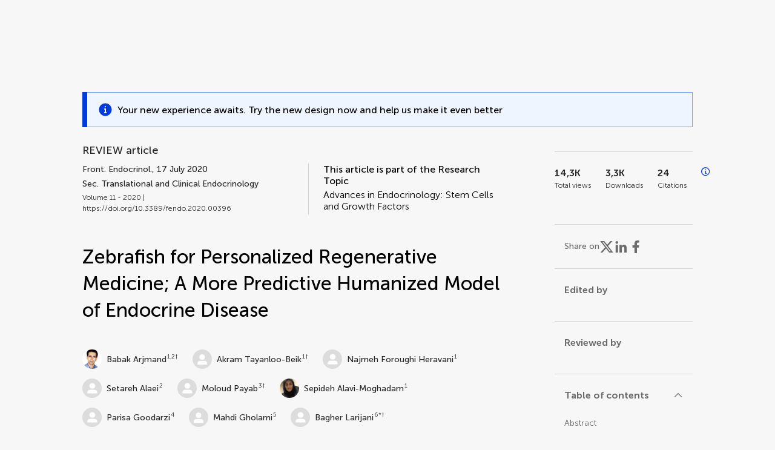

--- FILE ---
content_type: text/html;charset=utf-8
request_url: https://www.frontiersin.org/journals/endocrinology/articles/10.3389/fendo.2020.00396/full
body_size: 141288
content:
<!DOCTYPE html><html  lang="en" data-capo=""><head><meta charset="utf-8">
<meta name="viewport" content="width=device-width, initial-scale=1">
<title>Frontiers | Zebrafish for Personalized Regenerative Medicine; A More Predictive Humanized Model of Endocrine Disease</title>
<link rel="stylesheet" href="/ap-2024/_nuxt/entry.AB1crwSt.css">
<link rel="stylesheet" href="/ap-2024/_nuxt/vue-core.D_ZkcUGg.css">
<link rel="stylesheet" href="/ap-2024/_nuxt/explainer.CMppEa5M.css">
<link rel="stylesheet" href="/ap-2024/_nuxt/ArticleDetails.BX0z5WVN.css">
<link rel="stylesheet" href="/ap-2024/_nuxt/ArticleLayoutHeader.B9bRe65l.css">
<link rel="stylesheet" href="/ap-2024/_nuxt/AnnouncementCard.DUO0qOMW.css">
<link rel="stylesheet" href="/ap-2024/_nuxt/FloatingButtons.xuP8gC33.css">
<link rel="stylesheet" href="/ap-2024/_nuxt/ArticleEvent.D0PaxIW7.css">
<link rel="stylesheet" href="/ap-2024/_nuxt/SimilarArticles.BMee4Fk4.css">
<link rel="stylesheet" href="/ap-2024/_nuxt/ArticleTemplateBanner.CXmOJ7NH.css">
<link rel="modulepreload" as="script" crossorigin href="/ap-2024/_nuxt/DRYNqnVd.js">
<link rel="modulepreload" as="script" crossorigin href="/ap-2024/_nuxt/B674Mi_H.js">
<link rel="modulepreload" as="script" crossorigin href="/ap-2024/_nuxt/BXedFy5e.js">
<link rel="modulepreload" as="script" crossorigin href="/ap-2024/_nuxt/eQMj-Fph.js">
<link rel="modulepreload" as="script" crossorigin href="/ap-2024/_nuxt/Duw3isc9.js">
<link rel="modulepreload" as="script" crossorigin href="/ap-2024/_nuxt/DjI15LZ5.js">
<link rel="modulepreload" as="script" crossorigin href="/ap-2024/_nuxt/B6M9uG8T.js">
<link rel="modulepreload" as="script" crossorigin href="/ap-2024/_nuxt/DHv8pTSw.js">
<link rel="modulepreload" as="script" crossorigin href="/ap-2024/_nuxt/BHPWSuhB.js">
<link rel="modulepreload" as="script" crossorigin href="/ap-2024/_nuxt/x5HZk7Le.js">
<link rel="modulepreload" as="script" crossorigin href="/ap-2024/_nuxt/CNJXQ6ZR.js">
<link rel="modulepreload" as="script" crossorigin href="/ap-2024/_nuxt/Dss5ciUI.js">
<link rel="modulepreload" as="script" crossorigin href="/ap-2024/_nuxt/DJWY6MSS.js">
<link rel="modulepreload" as="script" crossorigin href="/ap-2024/_nuxt/B9tiAR9J.js">
<link rel="modulepreload" as="script" crossorigin href="/ap-2024/_nuxt/BFgFZnD8.js">
<link rel="modulepreload" as="script" crossorigin href="/ap-2024/_nuxt/CI6-_WoE.js">
<link rel="modulepreload" as="script" crossorigin href="/ap-2024/_nuxt/c9ck3aY_.js">
<link rel="modulepreload" as="script" crossorigin href="/ap-2024/_nuxt/PeGMlaa5.js">
<link rel="modulepreload" as="script" crossorigin href="/ap-2024/_nuxt/C5dNmKl0.js">
<link rel="modulepreload" as="script" crossorigin href="/ap-2024/_nuxt/DPYxSy-1.js">
<link rel="modulepreload" as="script" crossorigin href="/ap-2024/_nuxt/DoMxL-_e.js">
<link rel="modulepreload" as="script" crossorigin href="/ap-2024/_nuxt/DPw4sizt.js">
<link rel="modulepreload" as="script" crossorigin href="/ap-2024/_nuxt/Bn0UPKJM.js">
<link rel="modulepreload" as="script" crossorigin href="/ap-2024/_nuxt/BVi9nG2K.js">
<link rel="modulepreload" as="script" crossorigin href="/ap-2024/_nuxt/BfEXFIJU.js">
<link rel="prefetch" as="script" crossorigin href="/ap-2024/_nuxt/DRc7EUFS.js">
<link rel="prefetch" as="style" crossorigin href="/ap-2024/_nuxt/ArticleHubLayout.q6CU8_bN.css">
<link rel="prefetch" as="script" crossorigin href="/ap-2024/_nuxt/DML02aIg.js">
<link rel="prefetch" as="script" crossorigin href="/ap-2024/_nuxt/BJDy-KHJ.js">
<link rel="prefetch" as="script" crossorigin href="/ap-2024/_nuxt/GWtHKqLR.js">
<link rel="prefetch" as="script" crossorigin href="/ap-2024/_nuxt/DvsHqPd1.js">
<meta name="theme-color" content="#0C4DED">
<meta name="mobile-web-app-capable" content="yes">
<meta name="apple-mobile-web-app-capable" content="yes">
<script type="text/javascript" data-hid="4cd079c">window.NREUM||(NREUM={});NREUM.info = {"agent":"","beacon":"bam.nr-data.net","errorBeacon":"bam.nr-data.net","licenseKey":"598a124f17","applicationID":"586843029","agentToken":null,"applicationTime":4.658988,"transactionName":"MQcDMkECCkNSW0YMWghNLwlBDgVcWkJXAWAUC04MXBYWXlJUQUpQCAYOBUEKCl9fV1UcGgcQFQ9QDwFDHBIdA1AIBg5IAVNWAB0IAlYMUE0HE18P","queueTime":0,"ttGuid":"bec9807eae2ba236"}; (window.NREUM||(NREUM={})).init={privacy:{cookies_enabled:true},ajax:{deny_list:["bam.nr-data.net"]},feature_flags:["soft_nav"],distributed_tracing:{enabled:true}};(window.NREUM||(NREUM={})).loader_config={agentID:"594460232",accountID:"230385",trustKey:"230385",xpid:"VgUHUl5WGwYIUllWBAEFXw==",licenseKey:"598a124f17",applicationID:"586843029",browserID:"594460232"};;/*! For license information please see nr-loader-spa-1.308.0.min.js.LICENSE.txt */
(()=>{var e,t,r={384:(e,t,r)=>{"use strict";r.d(t,{NT:()=>a,US:()=>u,Zm:()=>o,bQ:()=>d,dV:()=>c,pV:()=>l});var n=r(6154),i=r(1863),s=r(1910);const a={beacon:"bam.nr-data.net",errorBeacon:"bam.nr-data.net"};function o(){return n.gm.NREUM||(n.gm.NREUM={}),void 0===n.gm.newrelic&&(n.gm.newrelic=n.gm.NREUM),n.gm.NREUM}function c(){let e=o();return e.o||(e.o={ST:n.gm.setTimeout,SI:n.gm.setImmediate||n.gm.setInterval,CT:n.gm.clearTimeout,XHR:n.gm.XMLHttpRequest,REQ:n.gm.Request,EV:n.gm.Event,PR:n.gm.Promise,MO:n.gm.MutationObserver,FETCH:n.gm.fetch,WS:n.gm.WebSocket},(0,s.i)(...Object.values(e.o))),e}function d(e,t){let r=o();r.initializedAgents??={},t.initializedAt={ms:(0,i.t)(),date:new Date},r.initializedAgents[e]=t}function u(e,t){o()[e]=t}function l(){return function(){let e=o();const t=e.info||{};e.info={beacon:a.beacon,errorBeacon:a.errorBeacon,...t}}(),function(){let e=o();const t=e.init||{};e.init={...t}}(),c(),function(){let e=o();const t=e.loader_config||{};e.loader_config={...t}}(),o()}},782:(e,t,r)=>{"use strict";r.d(t,{T:()=>n});const n=r(860).K7.pageViewTiming},860:(e,t,r)=>{"use strict";r.d(t,{$J:()=>u,K7:()=>c,P3:()=>d,XX:()=>i,Yy:()=>o,df:()=>s,qY:()=>n,v4:()=>a});const n="events",i="jserrors",s="browser/blobs",a="rum",o="browser/logs",c={ajax:"ajax",genericEvents:"generic_events",jserrors:i,logging:"logging",metrics:"metrics",pageAction:"page_action",pageViewEvent:"page_view_event",pageViewTiming:"page_view_timing",sessionReplay:"session_replay",sessionTrace:"session_trace",softNav:"soft_navigations",spa:"spa"},d={[c.pageViewEvent]:1,[c.pageViewTiming]:2,[c.metrics]:3,[c.jserrors]:4,[c.spa]:5,[c.ajax]:6,[c.sessionTrace]:7,[c.softNav]:8,[c.sessionReplay]:9,[c.logging]:10,[c.genericEvents]:11},u={[c.pageViewEvent]:a,[c.pageViewTiming]:n,[c.ajax]:n,[c.spa]:n,[c.softNav]:n,[c.metrics]:i,[c.jserrors]:i,[c.sessionTrace]:s,[c.sessionReplay]:s,[c.logging]:o,[c.genericEvents]:"ins"}},944:(e,t,r)=>{"use strict";r.d(t,{R:()=>i});var n=r(3241);function i(e,t){"function"==typeof console.debug&&(console.debug("New Relic Warning: https://github.com/newrelic/newrelic-browser-agent/blob/main/docs/warning-codes.md#".concat(e),t),(0,n.W)({agentIdentifier:null,drained:null,type:"data",name:"warn",feature:"warn",data:{code:e,secondary:t}}))}},993:(e,t,r)=>{"use strict";r.d(t,{A$:()=>s,ET:()=>a,TZ:()=>o,p_:()=>i});var n=r(860);const i={ERROR:"ERROR",WARN:"WARN",INFO:"INFO",DEBUG:"DEBUG",TRACE:"TRACE"},s={OFF:0,ERROR:1,WARN:2,INFO:3,DEBUG:4,TRACE:5},a="log",o=n.K7.logging},1541:(e,t,r)=>{"use strict";r.d(t,{U:()=>i,f:()=>n});const n={MFE:"MFE",BA:"BA"};function i(e,t){if(2!==t?.harvestEndpointVersion)return{};const r=t.agentRef.runtime.appMetadata.agents[0].entityGuid;return e?{"source.id":e.id,"source.name":e.name,"source.type":e.type,"parent.id":e.parent?.id||r,"parent.type":e.parent?.type||n.BA}:{"entity.guid":r,appId:t.agentRef.info.applicationID}}},1687:(e,t,r)=>{"use strict";r.d(t,{Ak:()=>d,Ze:()=>h,x3:()=>u});var n=r(3241),i=r(7836),s=r(3606),a=r(860),o=r(2646);const c={};function d(e,t){const r={staged:!1,priority:a.P3[t]||0};l(e),c[e].get(t)||c[e].set(t,r)}function u(e,t){e&&c[e]&&(c[e].get(t)&&c[e].delete(t),p(e,t,!1),c[e].size&&f(e))}function l(e){if(!e)throw new Error("agentIdentifier required");c[e]||(c[e]=new Map)}function h(e="",t="feature",r=!1){if(l(e),!e||!c[e].get(t)||r)return p(e,t);c[e].get(t).staged=!0,f(e)}function f(e){const t=Array.from(c[e]);t.every(([e,t])=>t.staged)&&(t.sort((e,t)=>e[1].priority-t[1].priority),t.forEach(([t])=>{c[e].delete(t),p(e,t)}))}function p(e,t,r=!0){const a=e?i.ee.get(e):i.ee,c=s.i.handlers;if(!a.aborted&&a.backlog&&c){if((0,n.W)({agentIdentifier:e,type:"lifecycle",name:"drain",feature:t}),r){const e=a.backlog[t],r=c[t];if(r){for(let t=0;e&&t<e.length;++t)g(e[t],r);Object.entries(r).forEach(([e,t])=>{Object.values(t||{}).forEach(t=>{t[0]?.on&&t[0]?.context()instanceof o.y&&t[0].on(e,t[1])})})}}a.isolatedBacklog||delete c[t],a.backlog[t]=null,a.emit("drain-"+t,[])}}function g(e,t){var r=e[1];Object.values(t[r]||{}).forEach(t=>{var r=e[0];if(t[0]===r){var n=t[1],i=e[3],s=e[2];n.apply(i,s)}})}},1738:(e,t,r)=>{"use strict";r.d(t,{U:()=>f,Y:()=>h});var n=r(3241),i=r(9908),s=r(1863),a=r(944),o=r(5701),c=r(3969),d=r(8362),u=r(860),l=r(4261);function h(e,t,r,s){const h=s||r;!h||h[e]&&h[e]!==d.d.prototype[e]||(h[e]=function(){(0,i.p)(c.xV,["API/"+e+"/called"],void 0,u.K7.metrics,r.ee),(0,n.W)({agentIdentifier:r.agentIdentifier,drained:!!o.B?.[r.agentIdentifier],type:"data",name:"api",feature:l.Pl+e,data:{}});try{return t.apply(this,arguments)}catch(e){(0,a.R)(23,e)}})}function f(e,t,r,n,a){const o=e.info;null===r?delete o.jsAttributes[t]:o.jsAttributes[t]=r,(a||null===r)&&(0,i.p)(l.Pl+n,[(0,s.t)(),t,r],void 0,"session",e.ee)}},1741:(e,t,r)=>{"use strict";r.d(t,{W:()=>s});var n=r(944),i=r(4261);class s{#e(e,...t){if(this[e]!==s.prototype[e])return this[e](...t);(0,n.R)(35,e)}addPageAction(e,t){return this.#e(i.hG,e,t)}register(e){return this.#e(i.eY,e)}recordCustomEvent(e,t){return this.#e(i.fF,e,t)}setPageViewName(e,t){return this.#e(i.Fw,e,t)}setCustomAttribute(e,t,r){return this.#e(i.cD,e,t,r)}noticeError(e,t){return this.#e(i.o5,e,t)}setUserId(e,t=!1){return this.#e(i.Dl,e,t)}setApplicationVersion(e){return this.#e(i.nb,e)}setErrorHandler(e){return this.#e(i.bt,e)}addRelease(e,t){return this.#e(i.k6,e,t)}log(e,t){return this.#e(i.$9,e,t)}start(){return this.#e(i.d3)}finished(e){return this.#e(i.BL,e)}recordReplay(){return this.#e(i.CH)}pauseReplay(){return this.#e(i.Tb)}addToTrace(e){return this.#e(i.U2,e)}setCurrentRouteName(e){return this.#e(i.PA,e)}interaction(e){return this.#e(i.dT,e)}wrapLogger(e,t,r){return this.#e(i.Wb,e,t,r)}measure(e,t){return this.#e(i.V1,e,t)}consent(e){return this.#e(i.Pv,e)}}},1863:(e,t,r)=>{"use strict";function n(){return Math.floor(performance.now())}r.d(t,{t:()=>n})},1910:(e,t,r)=>{"use strict";r.d(t,{i:()=>s});var n=r(944);const i=new Map;function s(...e){return e.every(e=>{if(i.has(e))return i.get(e);const t="function"==typeof e?e.toString():"",r=t.includes("[native code]"),s=t.includes("nrWrapper");return r||s||(0,n.R)(64,e?.name||t),i.set(e,r),r})}},2555:(e,t,r)=>{"use strict";r.d(t,{D:()=>o,f:()=>a});var n=r(384),i=r(8122);const s={beacon:n.NT.beacon,errorBeacon:n.NT.errorBeacon,licenseKey:void 0,applicationID:void 0,sa:void 0,queueTime:void 0,applicationTime:void 0,ttGuid:void 0,user:void 0,account:void 0,product:void 0,extra:void 0,jsAttributes:{},userAttributes:void 0,atts:void 0,transactionName:void 0,tNamePlain:void 0};function a(e){try{return!!e.licenseKey&&!!e.errorBeacon&&!!e.applicationID}catch(e){return!1}}const o=e=>(0,i.a)(e,s)},2614:(e,t,r)=>{"use strict";r.d(t,{BB:()=>a,H3:()=>n,g:()=>d,iL:()=>c,tS:()=>o,uh:()=>i,wk:()=>s});const n="NRBA",i="SESSION",s=144e5,a=18e5,o={STARTED:"session-started",PAUSE:"session-pause",RESET:"session-reset",RESUME:"session-resume",UPDATE:"session-update"},c={SAME_TAB:"same-tab",CROSS_TAB:"cross-tab"},d={OFF:0,FULL:1,ERROR:2}},2646:(e,t,r)=>{"use strict";r.d(t,{y:()=>n});class n{constructor(e){this.contextId=e}}},2843:(e,t,r)=>{"use strict";r.d(t,{G:()=>s,u:()=>i});var n=r(3878);function i(e,t=!1,r,i){(0,n.DD)("visibilitychange",function(){if(t)return void("hidden"===document.visibilityState&&e());e(document.visibilityState)},r,i)}function s(e,t,r){(0,n.sp)("pagehide",e,t,r)}},3241:(e,t,r)=>{"use strict";r.d(t,{W:()=>s});var n=r(6154);const i="newrelic";function s(e={}){try{n.gm.dispatchEvent(new CustomEvent(i,{detail:e}))}catch(e){}}},3304:(e,t,r)=>{"use strict";r.d(t,{A:()=>s});var n=r(7836);const i=()=>{const e=new WeakSet;return(t,r)=>{if("object"==typeof r&&null!==r){if(e.has(r))return;e.add(r)}return r}};function s(e){try{return JSON.stringify(e,i())??""}catch(e){try{n.ee.emit("internal-error",[e])}catch(e){}return""}}},3333:(e,t,r)=>{"use strict";r.d(t,{$v:()=>u,TZ:()=>n,Xh:()=>c,Zp:()=>i,kd:()=>d,mq:()=>o,nf:()=>a,qN:()=>s});const n=r(860).K7.genericEvents,i=["auxclick","click","copy","keydown","paste","scrollend"],s=["focus","blur"],a=4,o=1e3,c=2e3,d=["PageAction","UserAction","BrowserPerformance"],u={RESOURCES:"experimental.resources",REGISTER:"register"}},3434:(e,t,r)=>{"use strict";r.d(t,{Jt:()=>s,YM:()=>d});var n=r(7836),i=r(5607);const s="nr@original:".concat(i.W),a=50;var o=Object.prototype.hasOwnProperty,c=!1;function d(e,t){return e||(e=n.ee),r.inPlace=function(e,t,n,i,s){n||(n="");const a="-"===n.charAt(0);for(let o=0;o<t.length;o++){const c=t[o],d=e[c];l(d)||(e[c]=r(d,a?c+n:n,i,c,s))}},r.flag=s,r;function r(t,r,n,c,d){return l(t)?t:(r||(r=""),nrWrapper[s]=t,function(e,t,r){if(Object.defineProperty&&Object.keys)try{return Object.keys(e).forEach(function(r){Object.defineProperty(t,r,{get:function(){return e[r]},set:function(t){return e[r]=t,t}})}),t}catch(e){u([e],r)}for(var n in e)o.call(e,n)&&(t[n]=e[n])}(t,nrWrapper,e),nrWrapper);function nrWrapper(){var s,o,l,h;let f;try{o=this,s=[...arguments],l="function"==typeof n?n(s,o):n||{}}catch(t){u([t,"",[s,o,c],l],e)}i(r+"start",[s,o,c],l,d);const p=performance.now();let g;try{return h=t.apply(o,s),g=performance.now(),h}catch(e){throw g=performance.now(),i(r+"err",[s,o,e],l,d),f=e,f}finally{const e=g-p,t={start:p,end:g,duration:e,isLongTask:e>=a,methodName:c,thrownError:f};t.isLongTask&&i("long-task",[t,o],l,d),i(r+"end",[s,o,h],l,d)}}}function i(r,n,i,s){if(!c||t){var a=c;c=!0;try{e.emit(r,n,i,t,s)}catch(t){u([t,r,n,i],e)}c=a}}}function u(e,t){t||(t=n.ee);try{t.emit("internal-error",e)}catch(e){}}function l(e){return!(e&&"function"==typeof e&&e.apply&&!e[s])}},3606:(e,t,r)=>{"use strict";r.d(t,{i:()=>s});var n=r(9908);s.on=a;var i=s.handlers={};function s(e,t,r,s){a(s||n.d,i,e,t,r)}function a(e,t,r,i,s){s||(s="feature"),e||(e=n.d);var a=t[s]=t[s]||{};(a[r]=a[r]||[]).push([e,i])}},3738:(e,t,r)=>{"use strict";r.d(t,{He:()=>i,Kp:()=>o,Lc:()=>d,Rz:()=>u,TZ:()=>n,bD:()=>s,d3:()=>a,jx:()=>l,sl:()=>h,uP:()=>c});const n=r(860).K7.sessionTrace,i="bstResource",s="resource",a="-start",o="-end",c="fn"+a,d="fn"+o,u="pushState",l=1e3,h=3e4},3785:(e,t,r)=>{"use strict";r.d(t,{R:()=>c,b:()=>d});var n=r(9908),i=r(1863),s=r(860),a=r(3969),o=r(993);function c(e,t,r={},c=o.p_.INFO,d=!0,u,l=(0,i.t)()){(0,n.p)(a.xV,["API/logging/".concat(c.toLowerCase(),"/called")],void 0,s.K7.metrics,e),(0,n.p)(o.ET,[l,t,r,c,d,u],void 0,s.K7.logging,e)}function d(e){return"string"==typeof e&&Object.values(o.p_).some(t=>t===e.toUpperCase().trim())}},3878:(e,t,r)=>{"use strict";function n(e,t){return{capture:e,passive:!1,signal:t}}function i(e,t,r=!1,i){window.addEventListener(e,t,n(r,i))}function s(e,t,r=!1,i){document.addEventListener(e,t,n(r,i))}r.d(t,{DD:()=>s,jT:()=>n,sp:()=>i})},3962:(e,t,r)=>{"use strict";r.d(t,{AM:()=>a,O2:()=>l,OV:()=>s,Qu:()=>h,TZ:()=>c,ih:()=>f,pP:()=>o,t1:()=>u,tC:()=>i,wD:()=>d});var n=r(860);const i=["click","keydown","submit"],s="popstate",a="api",o="initialPageLoad",c=n.K7.softNav,d=5e3,u=500,l={INITIAL_PAGE_LOAD:"",ROUTE_CHANGE:1,UNSPECIFIED:2},h={INTERACTION:1,AJAX:2,CUSTOM_END:3,CUSTOM_TRACER:4},f={IP:"in progress",PF:"pending finish",FIN:"finished",CAN:"cancelled"}},3969:(e,t,r)=>{"use strict";r.d(t,{TZ:()=>n,XG:()=>o,rs:()=>i,xV:()=>a,z_:()=>s});const n=r(860).K7.metrics,i="sm",s="cm",a="storeSupportabilityMetrics",o="storeEventMetrics"},4234:(e,t,r)=>{"use strict";r.d(t,{W:()=>s});var n=r(7836),i=r(1687);class s{constructor(e,t){this.agentIdentifier=e,this.ee=n.ee.get(e),this.featureName=t,this.blocked=!1}deregisterDrain(){(0,i.x3)(this.agentIdentifier,this.featureName)}}},4261:(e,t,r)=>{"use strict";r.d(t,{$9:()=>u,BL:()=>c,CH:()=>p,Dl:()=>R,Fw:()=>w,PA:()=>v,Pl:()=>n,Pv:()=>A,Tb:()=>h,U2:()=>a,V1:()=>E,Wb:()=>T,bt:()=>y,cD:()=>b,d3:()=>x,dT:()=>d,eY:()=>g,fF:()=>f,hG:()=>s,hw:()=>i,k6:()=>o,nb:()=>m,o5:()=>l});const n="api-",i=n+"ixn-",s="addPageAction",a="addToTrace",o="addRelease",c="finished",d="interaction",u="log",l="noticeError",h="pauseReplay",f="recordCustomEvent",p="recordReplay",g="register",m="setApplicationVersion",v="setCurrentRouteName",b="setCustomAttribute",y="setErrorHandler",w="setPageViewName",R="setUserId",x="start",T="wrapLogger",E="measure",A="consent"},5205:(e,t,r)=>{"use strict";r.d(t,{j:()=>S});var n=r(384),i=r(1741);var s=r(2555),a=r(3333);const o=e=>{if(!e||"string"!=typeof e)return!1;try{document.createDocumentFragment().querySelector(e)}catch{return!1}return!0};var c=r(2614),d=r(944),u=r(8122);const l="[data-nr-mask]",h=e=>(0,u.a)(e,(()=>{const e={feature_flags:[],experimental:{allow_registered_children:!1,resources:!1},mask_selector:"*",block_selector:"[data-nr-block]",mask_input_options:{color:!1,date:!1,"datetime-local":!1,email:!1,month:!1,number:!1,range:!1,search:!1,tel:!1,text:!1,time:!1,url:!1,week:!1,textarea:!1,select:!1,password:!0}};return{ajax:{deny_list:void 0,block_internal:!0,enabled:!0,autoStart:!0},api:{get allow_registered_children(){return e.feature_flags.includes(a.$v.REGISTER)||e.experimental.allow_registered_children},set allow_registered_children(t){e.experimental.allow_registered_children=t},duplicate_registered_data:!1},browser_consent_mode:{enabled:!1},distributed_tracing:{enabled:void 0,exclude_newrelic_header:void 0,cors_use_newrelic_header:void 0,cors_use_tracecontext_headers:void 0,allowed_origins:void 0},get feature_flags(){return e.feature_flags},set feature_flags(t){e.feature_flags=t},generic_events:{enabled:!0,autoStart:!0},harvest:{interval:30},jserrors:{enabled:!0,autoStart:!0},logging:{enabled:!0,autoStart:!0},metrics:{enabled:!0,autoStart:!0},obfuscate:void 0,page_action:{enabled:!0},page_view_event:{enabled:!0,autoStart:!0},page_view_timing:{enabled:!0,autoStart:!0},performance:{capture_marks:!1,capture_measures:!1,capture_detail:!0,resources:{get enabled(){return e.feature_flags.includes(a.$v.RESOURCES)||e.experimental.resources},set enabled(t){e.experimental.resources=t},asset_types:[],first_party_domains:[],ignore_newrelic:!0}},privacy:{cookies_enabled:!0},proxy:{assets:void 0,beacon:void 0},session:{expiresMs:c.wk,inactiveMs:c.BB},session_replay:{autoStart:!0,enabled:!1,preload:!1,sampling_rate:10,error_sampling_rate:100,collect_fonts:!1,inline_images:!1,fix_stylesheets:!0,mask_all_inputs:!0,get mask_text_selector(){return e.mask_selector},set mask_text_selector(t){o(t)?e.mask_selector="".concat(t,",").concat(l):""===t||null===t?e.mask_selector=l:(0,d.R)(5,t)},get block_class(){return"nr-block"},get ignore_class(){return"nr-ignore"},get mask_text_class(){return"nr-mask"},get block_selector(){return e.block_selector},set block_selector(t){o(t)?e.block_selector+=",".concat(t):""!==t&&(0,d.R)(6,t)},get mask_input_options(){return e.mask_input_options},set mask_input_options(t){t&&"object"==typeof t?e.mask_input_options={...t,password:!0}:(0,d.R)(7,t)}},session_trace:{enabled:!0,autoStart:!0},soft_navigations:{enabled:!0,autoStart:!0},spa:{enabled:!0,autoStart:!0},ssl:void 0,user_actions:{enabled:!0,elementAttributes:["id","className","tagName","type"]}}})());var f=r(6154),p=r(9324);let g=0;const m={buildEnv:p.F3,distMethod:p.Xs,version:p.xv,originTime:f.WN},v={consented:!1},b={appMetadata:{},get consented(){return this.session?.state?.consent||v.consented},set consented(e){v.consented=e},customTransaction:void 0,denyList:void 0,disabled:!1,harvester:void 0,isolatedBacklog:!1,isRecording:!1,loaderType:void 0,maxBytes:3e4,obfuscator:void 0,onerror:void 0,ptid:void 0,releaseIds:{},session:void 0,timeKeeper:void 0,registeredEntities:[],jsAttributesMetadata:{bytes:0},get harvestCount(){return++g}},y=e=>{const t=(0,u.a)(e,b),r=Object.keys(m).reduce((e,t)=>(e[t]={value:m[t],writable:!1,configurable:!0,enumerable:!0},e),{});return Object.defineProperties(t,r)};var w=r(5701);const R=e=>{const t=e.startsWith("http");e+="/",r.p=t?e:"https://"+e};var x=r(7836),T=r(3241);const E={accountID:void 0,trustKey:void 0,agentID:void 0,licenseKey:void 0,applicationID:void 0,xpid:void 0},A=e=>(0,u.a)(e,E),_=new Set;function S(e,t={},r,a){let{init:o,info:c,loader_config:d,runtime:u={},exposed:l=!0}=t;if(!c){const e=(0,n.pV)();o=e.init,c=e.info,d=e.loader_config}e.init=h(o||{}),e.loader_config=A(d||{}),c.jsAttributes??={},f.bv&&(c.jsAttributes.isWorker=!0),e.info=(0,s.D)(c);const p=e.init,g=[c.beacon,c.errorBeacon];_.has(e.agentIdentifier)||(p.proxy.assets&&(R(p.proxy.assets),g.push(p.proxy.assets)),p.proxy.beacon&&g.push(p.proxy.beacon),e.beacons=[...g],function(e){const t=(0,n.pV)();Object.getOwnPropertyNames(i.W.prototype).forEach(r=>{const n=i.W.prototype[r];if("function"!=typeof n||"constructor"===n)return;let s=t[r];e[r]&&!1!==e.exposed&&"micro-agent"!==e.runtime?.loaderType&&(t[r]=(...t)=>{const n=e[r](...t);return s?s(...t):n})})}(e),(0,n.US)("activatedFeatures",w.B)),u.denyList=[...p.ajax.deny_list||[],...p.ajax.block_internal?g:[]],u.ptid=e.agentIdentifier,u.loaderType=r,e.runtime=y(u),_.has(e.agentIdentifier)||(e.ee=x.ee.get(e.agentIdentifier),e.exposed=l,(0,T.W)({agentIdentifier:e.agentIdentifier,drained:!!w.B?.[e.agentIdentifier],type:"lifecycle",name:"initialize",feature:void 0,data:e.config})),_.add(e.agentIdentifier)}},5270:(e,t,r)=>{"use strict";r.d(t,{Aw:()=>a,SR:()=>s,rF:()=>o});var n=r(384),i=r(7767);function s(e){return!!(0,n.dV)().o.MO&&(0,i.V)(e)&&!0===e?.session_trace.enabled}function a(e){return!0===e?.session_replay.preload&&s(e)}function o(e,t){try{if("string"==typeof t?.type){if("password"===t.type.toLowerCase())return"*".repeat(e?.length||0);if(void 0!==t?.dataset?.nrUnmask||t?.classList?.contains("nr-unmask"))return e}}catch(e){}return"string"==typeof e?e.replace(/[\S]/g,"*"):"*".repeat(e?.length||0)}},5289:(e,t,r)=>{"use strict";r.d(t,{GG:()=>a,Qr:()=>c,sB:()=>o});var n=r(3878),i=r(6389);function s(){return"undefined"==typeof document||"complete"===document.readyState}function a(e,t){if(s())return e();const r=(0,i.J)(e),a=setInterval(()=>{s()&&(clearInterval(a),r())},500);(0,n.sp)("load",r,t)}function o(e){if(s())return e();(0,n.DD)("DOMContentLoaded",e)}function c(e){if(s())return e();(0,n.sp)("popstate",e)}},5607:(e,t,r)=>{"use strict";r.d(t,{W:()=>n});const n=(0,r(9566).bz)()},5701:(e,t,r)=>{"use strict";r.d(t,{B:()=>s,t:()=>a});var n=r(3241);const i=new Set,s={};function a(e,t){const r=t.agentIdentifier;s[r]??={},e&&"object"==typeof e&&(i.has(r)||(t.ee.emit("rumresp",[e]),s[r]=e,i.add(r),(0,n.W)({agentIdentifier:r,loaded:!0,drained:!0,type:"lifecycle",name:"load",feature:void 0,data:e})))}},6154:(e,t,r)=>{"use strict";r.d(t,{OF:()=>d,RI:()=>i,WN:()=>h,bv:()=>s,eN:()=>f,gm:()=>a,lR:()=>l,m:()=>c,mw:()=>o,sb:()=>u});var n=r(1863);const i="undefined"!=typeof window&&!!window.document,s="undefined"!=typeof WorkerGlobalScope&&("undefined"!=typeof self&&self instanceof WorkerGlobalScope&&self.navigator instanceof WorkerNavigator||"undefined"!=typeof globalThis&&globalThis instanceof WorkerGlobalScope&&globalThis.navigator instanceof WorkerNavigator),a=i?window:"undefined"!=typeof WorkerGlobalScope&&("undefined"!=typeof self&&self instanceof WorkerGlobalScope&&self||"undefined"!=typeof globalThis&&globalThis instanceof WorkerGlobalScope&&globalThis),o=Boolean("hidden"===a?.document?.visibilityState),c=""+a?.location,d=/iPad|iPhone|iPod/.test(a.navigator?.userAgent),u=d&&"undefined"==typeof SharedWorker,l=(()=>{const e=a.navigator?.userAgent?.match(/Firefox[/\s](\d+\.\d+)/);return Array.isArray(e)&&e.length>=2?+e[1]:0})(),h=Date.now()-(0,n.t)(),f=()=>"undefined"!=typeof PerformanceNavigationTiming&&a?.performance?.getEntriesByType("navigation")?.[0]?.responseStart},6344:(e,t,r)=>{"use strict";r.d(t,{BB:()=>u,Qb:()=>l,TZ:()=>i,Ug:()=>a,Vh:()=>s,_s:()=>o,bc:()=>d,yP:()=>c});var n=r(2614);const i=r(860).K7.sessionReplay,s="errorDuringReplay",a=.12,o={DomContentLoaded:0,Load:1,FullSnapshot:2,IncrementalSnapshot:3,Meta:4,Custom:5},c={[n.g.ERROR]:15e3,[n.g.FULL]:3e5,[n.g.OFF]:0},d={RESET:{message:"Session was reset",sm:"Reset"},IMPORT:{message:"Recorder failed to import",sm:"Import"},TOO_MANY:{message:"429: Too Many Requests",sm:"Too-Many"},TOO_BIG:{message:"Payload was too large",sm:"Too-Big"},CROSS_TAB:{message:"Session Entity was set to OFF on another tab",sm:"Cross-Tab"},ENTITLEMENTS:{message:"Session Replay is not allowed and will not be started",sm:"Entitlement"}},u=5e3,l={API:"api",RESUME:"resume",SWITCH_TO_FULL:"switchToFull",INITIALIZE:"initialize",PRELOAD:"preload"}},6389:(e,t,r)=>{"use strict";function n(e,t=500,r={}){const n=r?.leading||!1;let i;return(...r)=>{n&&void 0===i&&(e.apply(this,r),i=setTimeout(()=>{i=clearTimeout(i)},t)),n||(clearTimeout(i),i=setTimeout(()=>{e.apply(this,r)},t))}}function i(e){let t=!1;return(...r)=>{t||(t=!0,e.apply(this,r))}}r.d(t,{J:()=>i,s:()=>n})},6630:(e,t,r)=>{"use strict";r.d(t,{T:()=>n});const n=r(860).K7.pageViewEvent},6774:(e,t,r)=>{"use strict";r.d(t,{T:()=>n});const n=r(860).K7.jserrors},7295:(e,t,r)=>{"use strict";r.d(t,{Xv:()=>a,gX:()=>i,iW:()=>s});var n=[];function i(e){if(!e||s(e))return!1;if(0===n.length)return!0;if("*"===n[0].hostname)return!1;for(var t=0;t<n.length;t++){var r=n[t];if(r.hostname.test(e.hostname)&&r.pathname.test(e.pathname))return!1}return!0}function s(e){return void 0===e.hostname}function a(e){if(n=[],e&&e.length)for(var t=0;t<e.length;t++){let r=e[t];if(!r)continue;if("*"===r)return void(n=[{hostname:"*"}]);0===r.indexOf("http://")?r=r.substring(7):0===r.indexOf("https://")&&(r=r.substring(8));const i=r.indexOf("/");let s,a;i>0?(s=r.substring(0,i),a=r.substring(i)):(s=r,a="*");let[c]=s.split(":");n.push({hostname:o(c),pathname:o(a,!0)})}}function o(e,t=!1){const r=e.replace(/[.+?^${}()|[\]\\]/g,e=>"\\"+e).replace(/\*/g,".*?");return new RegExp((t?"^":"")+r+"$")}},7485:(e,t,r)=>{"use strict";r.d(t,{D:()=>i});var n=r(6154);function i(e){if(0===(e||"").indexOf("data:"))return{protocol:"data"};try{const t=new URL(e,location.href),r={port:t.port,hostname:t.hostname,pathname:t.pathname,search:t.search,protocol:t.protocol.slice(0,t.protocol.indexOf(":")),sameOrigin:t.protocol===n.gm?.location?.protocol&&t.host===n.gm?.location?.host};return r.port&&""!==r.port||("http:"===t.protocol&&(r.port="80"),"https:"===t.protocol&&(r.port="443")),r.pathname&&""!==r.pathname?r.pathname.startsWith("/")||(r.pathname="/".concat(r.pathname)):r.pathname="/",r}catch(e){return{}}}},7699:(e,t,r)=>{"use strict";r.d(t,{It:()=>s,KC:()=>o,No:()=>i,qh:()=>a});var n=r(860);const i=16e3,s=1e6,a="SESSION_ERROR",o={[n.K7.logging]:!0,[n.K7.genericEvents]:!1,[n.K7.jserrors]:!1,[n.K7.ajax]:!1}},7767:(e,t,r)=>{"use strict";r.d(t,{V:()=>i});var n=r(6154);const i=e=>n.RI&&!0===e?.privacy.cookies_enabled},7836:(e,t,r)=>{"use strict";r.d(t,{P:()=>o,ee:()=>c});var n=r(384),i=r(8990),s=r(2646),a=r(5607);const o="nr@context:".concat(a.W),c=function e(t,r){var n={},a={},u={},l=!1;try{l=16===r.length&&d.initializedAgents?.[r]?.runtime.isolatedBacklog}catch(e){}var h={on:p,addEventListener:p,removeEventListener:function(e,t){var r=n[e];if(!r)return;for(var i=0;i<r.length;i++)r[i]===t&&r.splice(i,1)},emit:function(e,r,n,i,s){!1!==s&&(s=!0);if(c.aborted&&!i)return;t&&s&&t.emit(e,r,n);var o=f(n);g(e).forEach(e=>{e.apply(o,r)});var d=v()[a[e]];d&&d.push([h,e,r,o]);return o},get:m,listeners:g,context:f,buffer:function(e,t){const r=v();if(t=t||"feature",h.aborted)return;Object.entries(e||{}).forEach(([e,n])=>{a[n]=t,t in r||(r[t]=[])})},abort:function(){h._aborted=!0,Object.keys(h.backlog).forEach(e=>{delete h.backlog[e]})},isBuffering:function(e){return!!v()[a[e]]},debugId:r,backlog:l?{}:t&&"object"==typeof t.backlog?t.backlog:{},isolatedBacklog:l};return Object.defineProperty(h,"aborted",{get:()=>{let e=h._aborted||!1;return e||(t&&(e=t.aborted),e)}}),h;function f(e){return e&&e instanceof s.y?e:e?(0,i.I)(e,o,()=>new s.y(o)):new s.y(o)}function p(e,t){n[e]=g(e).concat(t)}function g(e){return n[e]||[]}function m(t){return u[t]=u[t]||e(h,t)}function v(){return h.backlog}}(void 0,"globalEE"),d=(0,n.Zm)();d.ee||(d.ee=c)},8122:(e,t,r)=>{"use strict";r.d(t,{a:()=>i});var n=r(944);function i(e,t){try{if(!e||"object"!=typeof e)return(0,n.R)(3);if(!t||"object"!=typeof t)return(0,n.R)(4);const r=Object.create(Object.getPrototypeOf(t),Object.getOwnPropertyDescriptors(t)),s=0===Object.keys(r).length?e:r;for(let a in s)if(void 0!==e[a])try{if(null===e[a]){r[a]=null;continue}Array.isArray(e[a])&&Array.isArray(t[a])?r[a]=Array.from(new Set([...e[a],...t[a]])):"object"==typeof e[a]&&"object"==typeof t[a]?r[a]=i(e[a],t[a]):r[a]=e[a]}catch(e){r[a]||(0,n.R)(1,e)}return r}catch(e){(0,n.R)(2,e)}}},8139:(e,t,r)=>{"use strict";r.d(t,{u:()=>h});var n=r(7836),i=r(3434),s=r(8990),a=r(6154);const o={},c=a.gm.XMLHttpRequest,d="addEventListener",u="removeEventListener",l="nr@wrapped:".concat(n.P);function h(e){var t=function(e){return(e||n.ee).get("events")}(e);if(o[t.debugId]++)return t;o[t.debugId]=1;var r=(0,i.YM)(t,!0);function h(e){r.inPlace(e,[d,u],"-",p)}function p(e,t){return e[1]}return"getPrototypeOf"in Object&&(a.RI&&f(document,h),c&&f(c.prototype,h),f(a.gm,h)),t.on(d+"-start",function(e,t){var n=e[1];if(null!==n&&("function"==typeof n||"object"==typeof n)&&"newrelic"!==e[0]){var i=(0,s.I)(n,l,function(){var e={object:function(){if("function"!=typeof n.handleEvent)return;return n.handleEvent.apply(n,arguments)},function:n}[typeof n];return e?r(e,"fn-",null,e.name||"anonymous"):n});this.wrapped=e[1]=i}}),t.on(u+"-start",function(e){e[1]=this.wrapped||e[1]}),t}function f(e,t,...r){let n=e;for(;"object"==typeof n&&!Object.prototype.hasOwnProperty.call(n,d);)n=Object.getPrototypeOf(n);n&&t(n,...r)}},8362:(e,t,r)=>{"use strict";r.d(t,{d:()=>s});var n=r(9566),i=r(1741);class s extends i.W{agentIdentifier=(0,n.LA)(16)}},8374:(e,t,r)=>{r.nc=(()=>{try{return document?.currentScript?.nonce}catch(e){}return""})()},8990:(e,t,r)=>{"use strict";r.d(t,{I:()=>i});var n=Object.prototype.hasOwnProperty;function i(e,t,r){if(n.call(e,t))return e[t];var i=r();if(Object.defineProperty&&Object.keys)try{return Object.defineProperty(e,t,{value:i,writable:!0,enumerable:!1}),i}catch(e){}return e[t]=i,i}},9119:(e,t,r)=>{"use strict";r.d(t,{L:()=>s});var n=/([^?#]*)[^#]*(#[^?]*|$).*/,i=/([^?#]*)().*/;function s(e,t){return e?e.replace(t?n:i,"$1$2"):e}},9300:(e,t,r)=>{"use strict";r.d(t,{T:()=>n});const n=r(860).K7.ajax},9324:(e,t,r)=>{"use strict";r.d(t,{AJ:()=>a,F3:()=>i,Xs:()=>s,Yq:()=>o,xv:()=>n});const n="1.308.0",i="PROD",s="CDN",a="@newrelic/rrweb",o="1.0.1"},9566:(e,t,r)=>{"use strict";r.d(t,{LA:()=>o,ZF:()=>c,bz:()=>a,el:()=>d});var n=r(6154);const i="xxxxxxxx-xxxx-4xxx-yxxx-xxxxxxxxxxxx";function s(e,t){return e?15&e[t]:16*Math.random()|0}function a(){const e=n.gm?.crypto||n.gm?.msCrypto;let t,r=0;return e&&e.getRandomValues&&(t=e.getRandomValues(new Uint8Array(30))),i.split("").map(e=>"x"===e?s(t,r++).toString(16):"y"===e?(3&s()|8).toString(16):e).join("")}function o(e){const t=n.gm?.crypto||n.gm?.msCrypto;let r,i=0;t&&t.getRandomValues&&(r=t.getRandomValues(new Uint8Array(e)));const a=[];for(var o=0;o<e;o++)a.push(s(r,i++).toString(16));return a.join("")}function c(){return o(16)}function d(){return o(32)}},9908:(e,t,r)=>{"use strict";r.d(t,{d:()=>n,p:()=>i});var n=r(7836).ee.get("handle");function i(e,t,r,i,s){s?(s.buffer([e],i),s.emit(e,t,r)):(n.buffer([e],i),n.emit(e,t,r))}}},n={};function i(e){var t=n[e];if(void 0!==t)return t.exports;var s=n[e]={exports:{}};return r[e](s,s.exports,i),s.exports}i.m=r,i.d=(e,t)=>{for(var r in t)i.o(t,r)&&!i.o(e,r)&&Object.defineProperty(e,r,{enumerable:!0,get:t[r]})},i.f={},i.e=e=>Promise.all(Object.keys(i.f).reduce((t,r)=>(i.f[r](e,t),t),[])),i.u=e=>({212:"nr-spa-compressor",249:"nr-spa-recorder",478:"nr-spa"}[e]+"-1.308.0.min.js"),i.o=(e,t)=>Object.prototype.hasOwnProperty.call(e,t),e={},t="NRBA-1.308.0.PROD:",i.l=(r,n,s,a)=>{if(e[r])e[r].push(n);else{var o,c;if(void 0!==s)for(var d=document.getElementsByTagName("script"),u=0;u<d.length;u++){var l=d[u];if(l.getAttribute("src")==r||l.getAttribute("data-webpack")==t+s){o=l;break}}if(!o){c=!0;var h={478:"sha512-RSfSVnmHk59T/uIPbdSE0LPeqcEdF4/+XhfJdBuccH5rYMOEZDhFdtnh6X6nJk7hGpzHd9Ujhsy7lZEz/ORYCQ==",249:"sha512-ehJXhmntm85NSqW4MkhfQqmeKFulra3klDyY0OPDUE+sQ3GokHlPh1pmAzuNy//3j4ac6lzIbmXLvGQBMYmrkg==",212:"sha512-B9h4CR46ndKRgMBcK+j67uSR2RCnJfGefU+A7FrgR/k42ovXy5x/MAVFiSvFxuVeEk/pNLgvYGMp1cBSK/G6Fg=="};(o=document.createElement("script")).charset="utf-8",i.nc&&o.setAttribute("nonce",i.nc),o.setAttribute("data-webpack",t+s),o.src=r,0!==o.src.indexOf(window.location.origin+"/")&&(o.crossOrigin="anonymous"),h[a]&&(o.integrity=h[a])}e[r]=[n];var f=(t,n)=>{o.onerror=o.onload=null,clearTimeout(p);var i=e[r];if(delete e[r],o.parentNode&&o.parentNode.removeChild(o),i&&i.forEach(e=>e(n)),t)return t(n)},p=setTimeout(f.bind(null,void 0,{type:"timeout",target:o}),12e4);o.onerror=f.bind(null,o.onerror),o.onload=f.bind(null,o.onload),c&&document.head.appendChild(o)}},i.r=e=>{"undefined"!=typeof Symbol&&Symbol.toStringTag&&Object.defineProperty(e,Symbol.toStringTag,{value:"Module"}),Object.defineProperty(e,"__esModule",{value:!0})},i.p="https://js-agent.newrelic.com/",(()=>{var e={38:0,788:0};i.f.j=(t,r)=>{var n=i.o(e,t)?e[t]:void 0;if(0!==n)if(n)r.push(n[2]);else{var s=new Promise((r,i)=>n=e[t]=[r,i]);r.push(n[2]=s);var a=i.p+i.u(t),o=new Error;i.l(a,r=>{if(i.o(e,t)&&(0!==(n=e[t])&&(e[t]=void 0),n)){var s=r&&("load"===r.type?"missing":r.type),a=r&&r.target&&r.target.src;o.message="Loading chunk "+t+" failed: ("+s+": "+a+")",o.name="ChunkLoadError",o.type=s,o.request=a,n[1](o)}},"chunk-"+t,t)}};var t=(t,r)=>{var n,s,[a,o,c]=r,d=0;if(a.some(t=>0!==e[t])){for(n in o)i.o(o,n)&&(i.m[n]=o[n]);if(c)c(i)}for(t&&t(r);d<a.length;d++)s=a[d],i.o(e,s)&&e[s]&&e[s][0](),e[s]=0},r=self["webpackChunk:NRBA-1.308.0.PROD"]=self["webpackChunk:NRBA-1.308.0.PROD"]||[];r.forEach(t.bind(null,0)),r.push=t.bind(null,r.push.bind(r))})(),(()=>{"use strict";i(8374);var e=i(8362),t=i(860);const r=Object.values(t.K7);var n=i(5205);var s=i(9908),a=i(1863),o=i(4261),c=i(1738);var d=i(1687),u=i(4234),l=i(5289),h=i(6154),f=i(944),p=i(5270),g=i(7767),m=i(6389),v=i(7699);class b extends u.W{constructor(e,t){super(e.agentIdentifier,t),this.agentRef=e,this.abortHandler=void 0,this.featAggregate=void 0,this.loadedSuccessfully=void 0,this.onAggregateImported=new Promise(e=>{this.loadedSuccessfully=e}),this.deferred=Promise.resolve(),!1===e.init[this.featureName].autoStart?this.deferred=new Promise((t,r)=>{this.ee.on("manual-start-all",(0,m.J)(()=>{(0,d.Ak)(e.agentIdentifier,this.featureName),t()}))}):(0,d.Ak)(e.agentIdentifier,t)}importAggregator(e,t,r={}){if(this.featAggregate)return;const n=async()=>{let n;await this.deferred;try{if((0,g.V)(e.init)){const{setupAgentSession:t}=await i.e(478).then(i.bind(i,8766));n=t(e)}}catch(e){(0,f.R)(20,e),this.ee.emit("internal-error",[e]),(0,s.p)(v.qh,[e],void 0,this.featureName,this.ee)}try{if(!this.#t(this.featureName,n,e.init))return(0,d.Ze)(this.agentIdentifier,this.featureName),void this.loadedSuccessfully(!1);const{Aggregate:i}=await t();this.featAggregate=new i(e,r),e.runtime.harvester.initializedAggregates.push(this.featAggregate),this.loadedSuccessfully(!0)}catch(e){(0,f.R)(34,e),this.abortHandler?.(),(0,d.Ze)(this.agentIdentifier,this.featureName,!0),this.loadedSuccessfully(!1),this.ee&&this.ee.abort()}};h.RI?(0,l.GG)(()=>n(),!0):n()}#t(e,r,n){if(this.blocked)return!1;switch(e){case t.K7.sessionReplay:return(0,p.SR)(n)&&!!r;case t.K7.sessionTrace:return!!r;default:return!0}}}var y=i(6630),w=i(2614),R=i(3241);class x extends b{static featureName=y.T;constructor(e){var t;super(e,y.T),this.setupInspectionEvents(e.agentIdentifier),t=e,(0,c.Y)(o.Fw,function(e,r){"string"==typeof e&&("/"!==e.charAt(0)&&(e="/"+e),t.runtime.customTransaction=(r||"http://custom.transaction")+e,(0,s.p)(o.Pl+o.Fw,[(0,a.t)()],void 0,void 0,t.ee))},t),this.importAggregator(e,()=>i.e(478).then(i.bind(i,2467)))}setupInspectionEvents(e){const t=(t,r)=>{t&&(0,R.W)({agentIdentifier:e,timeStamp:t.timeStamp,loaded:"complete"===t.target.readyState,type:"window",name:r,data:t.target.location+""})};(0,l.sB)(e=>{t(e,"DOMContentLoaded")}),(0,l.GG)(e=>{t(e,"load")}),(0,l.Qr)(e=>{t(e,"navigate")}),this.ee.on(w.tS.UPDATE,(t,r)=>{(0,R.W)({agentIdentifier:e,type:"lifecycle",name:"session",data:r})})}}var T=i(384);class E extends e.d{constructor(e){var t;(super(),h.gm)?(this.features={},(0,T.bQ)(this.agentIdentifier,this),this.desiredFeatures=new Set(e.features||[]),this.desiredFeatures.add(x),(0,n.j)(this,e,e.loaderType||"agent"),t=this,(0,c.Y)(o.cD,function(e,r,n=!1){if("string"==typeof e){if(["string","number","boolean"].includes(typeof r)||null===r)return(0,c.U)(t,e,r,o.cD,n);(0,f.R)(40,typeof r)}else(0,f.R)(39,typeof e)},t),function(e){(0,c.Y)(o.Dl,function(t,r=!1){if("string"!=typeof t&&null!==t)return void(0,f.R)(41,typeof t);const n=e.info.jsAttributes["enduser.id"];r&&null!=n&&n!==t?(0,s.p)(o.Pl+"setUserIdAndResetSession",[t],void 0,"session",e.ee):(0,c.U)(e,"enduser.id",t,o.Dl,!0)},e)}(this),function(e){(0,c.Y)(o.nb,function(t){if("string"==typeof t||null===t)return(0,c.U)(e,"application.version",t,o.nb,!1);(0,f.R)(42,typeof t)},e)}(this),function(e){(0,c.Y)(o.d3,function(){e.ee.emit("manual-start-all")},e)}(this),function(e){(0,c.Y)(o.Pv,function(t=!0){if("boolean"==typeof t){if((0,s.p)(o.Pl+o.Pv,[t],void 0,"session",e.ee),e.runtime.consented=t,t){const t=e.features.page_view_event;t.onAggregateImported.then(e=>{const r=t.featAggregate;e&&!r.sentRum&&r.sendRum()})}}else(0,f.R)(65,typeof t)},e)}(this),this.run()):(0,f.R)(21)}get config(){return{info:this.info,init:this.init,loader_config:this.loader_config,runtime:this.runtime}}get api(){return this}run(){try{const e=function(e){const t={};return r.forEach(r=>{t[r]=!!e[r]?.enabled}),t}(this.init),n=[...this.desiredFeatures];n.sort((e,r)=>t.P3[e.featureName]-t.P3[r.featureName]),n.forEach(r=>{if(!e[r.featureName]&&r.featureName!==t.K7.pageViewEvent)return;if(r.featureName===t.K7.spa)return void(0,f.R)(67);const n=function(e){switch(e){case t.K7.ajax:return[t.K7.jserrors];case t.K7.sessionTrace:return[t.K7.ajax,t.K7.pageViewEvent];case t.K7.sessionReplay:return[t.K7.sessionTrace];case t.K7.pageViewTiming:return[t.K7.pageViewEvent];default:return[]}}(r.featureName).filter(e=>!(e in this.features));n.length>0&&(0,f.R)(36,{targetFeature:r.featureName,missingDependencies:n}),this.features[r.featureName]=new r(this)})}catch(e){(0,f.R)(22,e);for(const e in this.features)this.features[e].abortHandler?.();const t=(0,T.Zm)();delete t.initializedAgents[this.agentIdentifier]?.features,delete this.sharedAggregator;return t.ee.get(this.agentIdentifier).abort(),!1}}}var A=i(2843),_=i(782);class S extends b{static featureName=_.T;constructor(e){super(e,_.T),h.RI&&((0,A.u)(()=>(0,s.p)("docHidden",[(0,a.t)()],void 0,_.T,this.ee),!0),(0,A.G)(()=>(0,s.p)("winPagehide",[(0,a.t)()],void 0,_.T,this.ee)),this.importAggregator(e,()=>i.e(478).then(i.bind(i,9917))))}}var O=i(3969);class I extends b{static featureName=O.TZ;constructor(e){super(e,O.TZ),h.RI&&document.addEventListener("securitypolicyviolation",e=>{(0,s.p)(O.xV,["Generic/CSPViolation/Detected"],void 0,this.featureName,this.ee)}),this.importAggregator(e,()=>i.e(478).then(i.bind(i,6555)))}}var N=i(6774),P=i(3878),k=i(3304);class D{constructor(e,t,r,n,i){this.name="UncaughtError",this.message="string"==typeof e?e:(0,k.A)(e),this.sourceURL=t,this.line=r,this.column=n,this.__newrelic=i}}function C(e){return M(e)?e:new D(void 0!==e?.message?e.message:e,e?.filename||e?.sourceURL,e?.lineno||e?.line,e?.colno||e?.col,e?.__newrelic,e?.cause)}function j(e){const t="Unhandled Promise Rejection: ";if(!e?.reason)return;if(M(e.reason)){try{e.reason.message.startsWith(t)||(e.reason.message=t+e.reason.message)}catch(e){}return C(e.reason)}const r=C(e.reason);return(r.message||"").startsWith(t)||(r.message=t+r.message),r}function L(e){if(e.error instanceof SyntaxError&&!/:\d+$/.test(e.error.stack?.trim())){const t=new D(e.message,e.filename,e.lineno,e.colno,e.error.__newrelic,e.cause);return t.name=SyntaxError.name,t}return M(e.error)?e.error:C(e)}function M(e){return e instanceof Error&&!!e.stack}function H(e,r,n,i,o=(0,a.t)()){"string"==typeof e&&(e=new Error(e)),(0,s.p)("err",[e,o,!1,r,n.runtime.isRecording,void 0,i],void 0,t.K7.jserrors,n.ee),(0,s.p)("uaErr",[],void 0,t.K7.genericEvents,n.ee)}var B=i(1541),K=i(993),W=i(3785);function U(e,{customAttributes:t={},level:r=K.p_.INFO}={},n,i,s=(0,a.t)()){(0,W.R)(n.ee,e,t,r,!1,i,s)}function F(e,r,n,i,c=(0,a.t)()){(0,s.p)(o.Pl+o.hG,[c,e,r,i],void 0,t.K7.genericEvents,n.ee)}function V(e,r,n,i,c=(0,a.t)()){const{start:d,end:u,customAttributes:l}=r||{},h={customAttributes:l||{}};if("object"!=typeof h.customAttributes||"string"!=typeof e||0===e.length)return void(0,f.R)(57);const p=(e,t)=>null==e?t:"number"==typeof e?e:e instanceof PerformanceMark?e.startTime:Number.NaN;if(h.start=p(d,0),h.end=p(u,c),Number.isNaN(h.start)||Number.isNaN(h.end))(0,f.R)(57);else{if(h.duration=h.end-h.start,!(h.duration<0))return(0,s.p)(o.Pl+o.V1,[h,e,i],void 0,t.K7.genericEvents,n.ee),h;(0,f.R)(58)}}function G(e,r={},n,i,c=(0,a.t)()){(0,s.p)(o.Pl+o.fF,[c,e,r,i],void 0,t.K7.genericEvents,n.ee)}function z(e){(0,c.Y)(o.eY,function(t){return Y(e,t)},e)}function Y(e,r,n){(0,f.R)(54,"newrelic.register"),r||={},r.type=B.f.MFE,r.licenseKey||=e.info.licenseKey,r.blocked=!1,r.parent=n||{},Array.isArray(r.tags)||(r.tags=[]);const i={};r.tags.forEach(e=>{"name"!==e&&"id"!==e&&(i["source.".concat(e)]=!0)}),r.isolated??=!0;let o=()=>{};const c=e.runtime.registeredEntities;if(!r.isolated){const e=c.find(({metadata:{target:{id:e}}})=>e===r.id&&!r.isolated);if(e)return e}const d=e=>{r.blocked=!0,o=e};function u(e){return"string"==typeof e&&!!e.trim()&&e.trim().length<501||"number"==typeof e}e.init.api.allow_registered_children||d((0,m.J)(()=>(0,f.R)(55))),u(r.id)&&u(r.name)||d((0,m.J)(()=>(0,f.R)(48,r)));const l={addPageAction:(t,n={})=>g(F,[t,{...i,...n},e],r),deregister:()=>{d((0,m.J)(()=>(0,f.R)(68)))},log:(t,n={})=>g(U,[t,{...n,customAttributes:{...i,...n.customAttributes||{}}},e],r),measure:(t,n={})=>g(V,[t,{...n,customAttributes:{...i,...n.customAttributes||{}}},e],r),noticeError:(t,n={})=>g(H,[t,{...i,...n},e],r),register:(t={})=>g(Y,[e,t],l.metadata.target),recordCustomEvent:(t,n={})=>g(G,[t,{...i,...n},e],r),setApplicationVersion:e=>p("application.version",e),setCustomAttribute:(e,t)=>p(e,t),setUserId:e=>p("enduser.id",e),metadata:{customAttributes:i,target:r}},h=()=>(r.blocked&&o(),r.blocked);h()||c.push(l);const p=(e,t)=>{h()||(i[e]=t)},g=(r,n,i)=>{if(h())return;const o=(0,a.t)();(0,s.p)(O.xV,["API/register/".concat(r.name,"/called")],void 0,t.K7.metrics,e.ee);try{if(e.init.api.duplicate_registered_data&&"register"!==r.name){let e=n;if(n[1]instanceof Object){const t={"child.id":i.id,"child.type":i.type};e="customAttributes"in n[1]?[n[0],{...n[1],customAttributes:{...n[1].customAttributes,...t}},...n.slice(2)]:[n[0],{...n[1],...t},...n.slice(2)]}r(...e,void 0,o)}return r(...n,i,o)}catch(e){(0,f.R)(50,e)}};return l}class Z extends b{static featureName=N.T;constructor(e){var t;super(e,N.T),t=e,(0,c.Y)(o.o5,(e,r)=>H(e,r,t),t),function(e){(0,c.Y)(o.bt,function(t){e.runtime.onerror=t},e)}(e),function(e){let t=0;(0,c.Y)(o.k6,function(e,r){++t>10||(this.runtime.releaseIds[e.slice(-200)]=(""+r).slice(-200))},e)}(e),z(e);try{this.removeOnAbort=new AbortController}catch(e){}this.ee.on("internal-error",(t,r)=>{this.abortHandler&&(0,s.p)("ierr",[C(t),(0,a.t)(),!0,{},e.runtime.isRecording,r],void 0,this.featureName,this.ee)}),h.gm.addEventListener("unhandledrejection",t=>{this.abortHandler&&(0,s.p)("err",[j(t),(0,a.t)(),!1,{unhandledPromiseRejection:1},e.runtime.isRecording],void 0,this.featureName,this.ee)},(0,P.jT)(!1,this.removeOnAbort?.signal)),h.gm.addEventListener("error",t=>{this.abortHandler&&(0,s.p)("err",[L(t),(0,a.t)(),!1,{},e.runtime.isRecording],void 0,this.featureName,this.ee)},(0,P.jT)(!1,this.removeOnAbort?.signal)),this.abortHandler=this.#r,this.importAggregator(e,()=>i.e(478).then(i.bind(i,2176)))}#r(){this.removeOnAbort?.abort(),this.abortHandler=void 0}}var q=i(8990);let X=1;function J(e){const t=typeof e;return!e||"object"!==t&&"function"!==t?-1:e===h.gm?0:(0,q.I)(e,"nr@id",function(){return X++})}function Q(e){if("string"==typeof e&&e.length)return e.length;if("object"==typeof e){if("undefined"!=typeof ArrayBuffer&&e instanceof ArrayBuffer&&e.byteLength)return e.byteLength;if("undefined"!=typeof Blob&&e instanceof Blob&&e.size)return e.size;if(!("undefined"!=typeof FormData&&e instanceof FormData))try{return(0,k.A)(e).length}catch(e){return}}}var ee=i(8139),te=i(7836),re=i(3434);const ne={},ie=["open","send"];function se(e){var t=e||te.ee;const r=function(e){return(e||te.ee).get("xhr")}(t);if(void 0===h.gm.XMLHttpRequest)return r;if(ne[r.debugId]++)return r;ne[r.debugId]=1,(0,ee.u)(t);var n=(0,re.YM)(r),i=h.gm.XMLHttpRequest,s=h.gm.MutationObserver,a=h.gm.Promise,o=h.gm.setInterval,c="readystatechange",d=["onload","onerror","onabort","onloadstart","onloadend","onprogress","ontimeout"],u=[],l=h.gm.XMLHttpRequest=function(e){const t=new i(e),s=r.context(t);try{r.emit("new-xhr",[t],s),t.addEventListener(c,(a=s,function(){var e=this;e.readyState>3&&!a.resolved&&(a.resolved=!0,r.emit("xhr-resolved",[],e)),n.inPlace(e,d,"fn-",y)}),(0,P.jT)(!1))}catch(e){(0,f.R)(15,e);try{r.emit("internal-error",[e])}catch(e){}}var a;return t};function p(e,t){n.inPlace(t,["onreadystatechange"],"fn-",y)}if(function(e,t){for(var r in e)t[r]=e[r]}(i,l),l.prototype=i.prototype,n.inPlace(l.prototype,ie,"-xhr-",y),r.on("send-xhr-start",function(e,t){p(e,t),function(e){u.push(e),s&&(g?g.then(b):o?o(b):(m=-m,v.data=m))}(t)}),r.on("open-xhr-start",p),s){var g=a&&a.resolve();if(!o&&!a){var m=1,v=document.createTextNode(m);new s(b).observe(v,{characterData:!0})}}else t.on("fn-end",function(e){e[0]&&e[0].type===c||b()});function b(){for(var e=0;e<u.length;e++)p(0,u[e]);u.length&&(u=[])}function y(e,t){return t}return r}var ae="fetch-",oe=ae+"body-",ce=["arrayBuffer","blob","json","text","formData"],de=h.gm.Request,ue=h.gm.Response,le="prototype";const he={};function fe(e){const t=function(e){return(e||te.ee).get("fetch")}(e);if(!(de&&ue&&h.gm.fetch))return t;if(he[t.debugId]++)return t;function r(e,r,n){var i=e[r];"function"==typeof i&&(e[r]=function(){var e,r=[...arguments],s={};t.emit(n+"before-start",[r],s),s[te.P]&&s[te.P].dt&&(e=s[te.P].dt);var a=i.apply(this,r);return t.emit(n+"start",[r,e],a),a.then(function(e){return t.emit(n+"end",[null,e],a),e},function(e){throw t.emit(n+"end",[e],a),e})})}return he[t.debugId]=1,ce.forEach(e=>{r(de[le],e,oe),r(ue[le],e,oe)}),r(h.gm,"fetch",ae),t.on(ae+"end",function(e,r){var n=this;if(r){var i=r.headers.get("content-length");null!==i&&(n.rxSize=i),t.emit(ae+"done",[null,r],n)}else t.emit(ae+"done",[e],n)}),t}var pe=i(7485),ge=i(9566);class me{constructor(e){this.agentRef=e}generateTracePayload(e){const t=this.agentRef.loader_config;if(!this.shouldGenerateTrace(e)||!t)return null;var r=(t.accountID||"").toString()||null,n=(t.agentID||"").toString()||null,i=(t.trustKey||"").toString()||null;if(!r||!n)return null;var s=(0,ge.ZF)(),a=(0,ge.el)(),o=Date.now(),c={spanId:s,traceId:a,timestamp:o};return(e.sameOrigin||this.isAllowedOrigin(e)&&this.useTraceContextHeadersForCors())&&(c.traceContextParentHeader=this.generateTraceContextParentHeader(s,a),c.traceContextStateHeader=this.generateTraceContextStateHeader(s,o,r,n,i)),(e.sameOrigin&&!this.excludeNewrelicHeader()||!e.sameOrigin&&this.isAllowedOrigin(e)&&this.useNewrelicHeaderForCors())&&(c.newrelicHeader=this.generateTraceHeader(s,a,o,r,n,i)),c}generateTraceContextParentHeader(e,t){return"00-"+t+"-"+e+"-01"}generateTraceContextStateHeader(e,t,r,n,i){return i+"@nr=0-1-"+r+"-"+n+"-"+e+"----"+t}generateTraceHeader(e,t,r,n,i,s){if(!("function"==typeof h.gm?.btoa))return null;var a={v:[0,1],d:{ty:"Browser",ac:n,ap:i,id:e,tr:t,ti:r}};return s&&n!==s&&(a.d.tk=s),btoa((0,k.A)(a))}shouldGenerateTrace(e){return this.agentRef.init?.distributed_tracing?.enabled&&this.isAllowedOrigin(e)}isAllowedOrigin(e){var t=!1;const r=this.agentRef.init?.distributed_tracing;if(e.sameOrigin)t=!0;else if(r?.allowed_origins instanceof Array)for(var n=0;n<r.allowed_origins.length;n++){var i=(0,pe.D)(r.allowed_origins[n]);if(e.hostname===i.hostname&&e.protocol===i.protocol&&e.port===i.port){t=!0;break}}return t}excludeNewrelicHeader(){var e=this.agentRef.init?.distributed_tracing;return!!e&&!!e.exclude_newrelic_header}useNewrelicHeaderForCors(){var e=this.agentRef.init?.distributed_tracing;return!!e&&!1!==e.cors_use_newrelic_header}useTraceContextHeadersForCors(){var e=this.agentRef.init?.distributed_tracing;return!!e&&!!e.cors_use_tracecontext_headers}}var ve=i(9300),be=i(7295);function ye(e){return"string"==typeof e?e:e instanceof(0,T.dV)().o.REQ?e.url:h.gm?.URL&&e instanceof URL?e.href:void 0}var we=["load","error","abort","timeout"],Re=we.length,xe=(0,T.dV)().o.REQ,Te=(0,T.dV)().o.XHR;const Ee="X-NewRelic-App-Data";class Ae extends b{static featureName=ve.T;constructor(e){super(e,ve.T),this.dt=new me(e),this.handler=(e,t,r,n)=>(0,s.p)(e,t,r,n,this.ee);try{const e={xmlhttprequest:"xhr",fetch:"fetch",beacon:"beacon"};h.gm?.performance?.getEntriesByType("resource").forEach(r=>{if(r.initiatorType in e&&0!==r.responseStatus){const n={status:r.responseStatus},i={rxSize:r.transferSize,duration:Math.floor(r.duration),cbTime:0};_e(n,r.name),this.handler("xhr",[n,i,r.startTime,r.responseEnd,e[r.initiatorType]],void 0,t.K7.ajax)}})}catch(e){}fe(this.ee),se(this.ee),function(e,r,n,i){function o(e){var t=this;t.totalCbs=0,t.called=0,t.cbTime=0,t.end=T,t.ended=!1,t.xhrGuids={},t.lastSize=null,t.loadCaptureCalled=!1,t.params=this.params||{},t.metrics=this.metrics||{},t.latestLongtaskEnd=0,e.addEventListener("load",function(r){E(t,e)},(0,P.jT)(!1)),h.lR||e.addEventListener("progress",function(e){t.lastSize=e.loaded},(0,P.jT)(!1))}function c(e){this.params={method:e[0]},_e(this,e[1]),this.metrics={}}function d(t,r){e.loader_config.xpid&&this.sameOrigin&&r.setRequestHeader("X-NewRelic-ID",e.loader_config.xpid);var n=i.generateTracePayload(this.parsedOrigin);if(n){var s=!1;n.newrelicHeader&&(r.setRequestHeader("newrelic",n.newrelicHeader),s=!0),n.traceContextParentHeader&&(r.setRequestHeader("traceparent",n.traceContextParentHeader),n.traceContextStateHeader&&r.setRequestHeader("tracestate",n.traceContextStateHeader),s=!0),s&&(this.dt=n)}}function u(e,t){var n=this.metrics,i=e[0],s=this;if(n&&i){var o=Q(i);o&&(n.txSize=o)}this.startTime=(0,a.t)(),this.body=i,this.listener=function(e){try{"abort"!==e.type||s.loadCaptureCalled||(s.params.aborted=!0),("load"!==e.type||s.called===s.totalCbs&&(s.onloadCalled||"function"!=typeof t.onload)&&"function"==typeof s.end)&&s.end(t)}catch(e){try{r.emit("internal-error",[e])}catch(e){}}};for(var c=0;c<Re;c++)t.addEventListener(we[c],this.listener,(0,P.jT)(!1))}function l(e,t,r){this.cbTime+=e,t?this.onloadCalled=!0:this.called+=1,this.called!==this.totalCbs||!this.onloadCalled&&"function"==typeof r.onload||"function"!=typeof this.end||this.end(r)}function f(e,t){var r=""+J(e)+!!t;this.xhrGuids&&!this.xhrGuids[r]&&(this.xhrGuids[r]=!0,this.totalCbs+=1)}function p(e,t){var r=""+J(e)+!!t;this.xhrGuids&&this.xhrGuids[r]&&(delete this.xhrGuids[r],this.totalCbs-=1)}function g(){this.endTime=(0,a.t)()}function m(e,t){t instanceof Te&&"load"===e[0]&&r.emit("xhr-load-added",[e[1],e[2]],t)}function v(e,t){t instanceof Te&&"load"===e[0]&&r.emit("xhr-load-removed",[e[1],e[2]],t)}function b(e,t,r){t instanceof Te&&("onload"===r&&(this.onload=!0),("load"===(e[0]&&e[0].type)||this.onload)&&(this.xhrCbStart=(0,a.t)()))}function y(e,t){this.xhrCbStart&&r.emit("xhr-cb-time",[(0,a.t)()-this.xhrCbStart,this.onload,t],t)}function w(e){var t,r=e[1]||{};if("string"==typeof e[0]?0===(t=e[0]).length&&h.RI&&(t=""+h.gm.location.href):e[0]&&e[0].url?t=e[0].url:h.gm?.URL&&e[0]&&e[0]instanceof URL?t=e[0].href:"function"==typeof e[0].toString&&(t=e[0].toString()),"string"==typeof t&&0!==t.length){t&&(this.parsedOrigin=(0,pe.D)(t),this.sameOrigin=this.parsedOrigin.sameOrigin);var n=i.generateTracePayload(this.parsedOrigin);if(n&&(n.newrelicHeader||n.traceContextParentHeader))if(e[0]&&e[0].headers)o(e[0].headers,n)&&(this.dt=n);else{var s={};for(var a in r)s[a]=r[a];s.headers=new Headers(r.headers||{}),o(s.headers,n)&&(this.dt=n),e.length>1?e[1]=s:e.push(s)}}function o(e,t){var r=!1;return t.newrelicHeader&&(e.set("newrelic",t.newrelicHeader),r=!0),t.traceContextParentHeader&&(e.set("traceparent",t.traceContextParentHeader),t.traceContextStateHeader&&e.set("tracestate",t.traceContextStateHeader),r=!0),r}}function R(e,t){this.params={},this.metrics={},this.startTime=(0,a.t)(),this.dt=t,e.length>=1&&(this.target=e[0]),e.length>=2&&(this.opts=e[1]);var r=this.opts||{},n=this.target;_e(this,ye(n));var i=(""+(n&&n instanceof xe&&n.method||r.method||"GET")).toUpperCase();this.params.method=i,this.body=r.body,this.txSize=Q(r.body)||0}function x(e,r){if(this.endTime=(0,a.t)(),this.params||(this.params={}),(0,be.iW)(this.params))return;let i;this.params.status=r?r.status:0,"string"==typeof this.rxSize&&this.rxSize.length>0&&(i=+this.rxSize);const s={txSize:this.txSize,rxSize:i,duration:(0,a.t)()-this.startTime};n("xhr",[this.params,s,this.startTime,this.endTime,"fetch"],this,t.K7.ajax)}function T(e){const r=this.params,i=this.metrics;if(!this.ended){this.ended=!0;for(let t=0;t<Re;t++)e.removeEventListener(we[t],this.listener,!1);r.aborted||(0,be.iW)(r)||(i.duration=(0,a.t)()-this.startTime,this.loadCaptureCalled||4!==e.readyState?null==r.status&&(r.status=0):E(this,e),i.cbTime=this.cbTime,n("xhr",[r,i,this.startTime,this.endTime,"xhr"],this,t.K7.ajax))}}function E(e,n){e.params.status=n.status;var i=function(e,t){var r=e.responseType;return"json"===r&&null!==t?t:"arraybuffer"===r||"blob"===r||"json"===r?Q(e.response):"text"===r||""===r||void 0===r?Q(e.responseText):void 0}(n,e.lastSize);if(i&&(e.metrics.rxSize=i),e.sameOrigin&&n.getAllResponseHeaders().indexOf(Ee)>=0){var a=n.getResponseHeader(Ee);a&&((0,s.p)(O.rs,["Ajax/CrossApplicationTracing/Header/Seen"],void 0,t.K7.metrics,r),e.params.cat=a.split(", ").pop())}e.loadCaptureCalled=!0}r.on("new-xhr",o),r.on("open-xhr-start",c),r.on("open-xhr-end",d),r.on("send-xhr-start",u),r.on("xhr-cb-time",l),r.on("xhr-load-added",f),r.on("xhr-load-removed",p),r.on("xhr-resolved",g),r.on("addEventListener-end",m),r.on("removeEventListener-end",v),r.on("fn-end",y),r.on("fetch-before-start",w),r.on("fetch-start",R),r.on("fn-start",b),r.on("fetch-done",x)}(e,this.ee,this.handler,this.dt),this.importAggregator(e,()=>i.e(478).then(i.bind(i,3845)))}}function _e(e,t){var r=(0,pe.D)(t),n=e.params||e;n.hostname=r.hostname,n.port=r.port,n.protocol=r.protocol,n.host=r.hostname+":"+r.port,n.pathname=r.pathname,e.parsedOrigin=r,e.sameOrigin=r.sameOrigin}const Se={},Oe=["pushState","replaceState"];function Ie(e){const t=function(e){return(e||te.ee).get("history")}(e);return!h.RI||Se[t.debugId]++||(Se[t.debugId]=1,(0,re.YM)(t).inPlace(window.history,Oe,"-")),t}var Ne=i(3738);function Pe(e){(0,c.Y)(o.BL,function(r=Date.now()){const n=r-h.WN;n<0&&(0,f.R)(62,r),(0,s.p)(O.XG,[o.BL,{time:n}],void 0,t.K7.metrics,e.ee),e.addToTrace({name:o.BL,start:r,origin:"nr"}),(0,s.p)(o.Pl+o.hG,[n,o.BL],void 0,t.K7.genericEvents,e.ee)},e)}const{He:ke,bD:De,d3:Ce,Kp:je,TZ:Le,Lc:Me,uP:He,Rz:Be}=Ne;class Ke extends b{static featureName=Le;constructor(e){var r;super(e,Le),r=e,(0,c.Y)(o.U2,function(e){if(!(e&&"object"==typeof e&&e.name&&e.start))return;const n={n:e.name,s:e.start-h.WN,e:(e.end||e.start)-h.WN,o:e.origin||"",t:"api"};n.s<0||n.e<0||n.e<n.s?(0,f.R)(61,{start:n.s,end:n.e}):(0,s.p)("bstApi",[n],void 0,t.K7.sessionTrace,r.ee)},r),Pe(e);if(!(0,g.V)(e.init))return void this.deregisterDrain();const n=this.ee;let d;Ie(n),this.eventsEE=(0,ee.u)(n),this.eventsEE.on(He,function(e,t){this.bstStart=(0,a.t)()}),this.eventsEE.on(Me,function(e,r){(0,s.p)("bst",[e[0],r,this.bstStart,(0,a.t)()],void 0,t.K7.sessionTrace,n)}),n.on(Be+Ce,function(e){this.time=(0,a.t)(),this.startPath=location.pathname+location.hash}),n.on(Be+je,function(e){(0,s.p)("bstHist",[location.pathname+location.hash,this.startPath,this.time],void 0,t.K7.sessionTrace,n)});try{d=new PerformanceObserver(e=>{const r=e.getEntries();(0,s.p)(ke,[r],void 0,t.K7.sessionTrace,n)}),d.observe({type:De,buffered:!0})}catch(e){}this.importAggregator(e,()=>i.e(478).then(i.bind(i,6974)),{resourceObserver:d})}}var We=i(6344);class Ue extends b{static featureName=We.TZ;#n;recorder;constructor(e){var r;let n;super(e,We.TZ),r=e,(0,c.Y)(o.CH,function(){(0,s.p)(o.CH,[],void 0,t.K7.sessionReplay,r.ee)},r),function(e){(0,c.Y)(o.Tb,function(){(0,s.p)(o.Tb,[],void 0,t.K7.sessionReplay,e.ee)},e)}(e);try{n=JSON.parse(localStorage.getItem("".concat(w.H3,"_").concat(w.uh)))}catch(e){}(0,p.SR)(e.init)&&this.ee.on(o.CH,()=>this.#i()),this.#s(n)&&this.importRecorder().then(e=>{e.startRecording(We.Qb.PRELOAD,n?.sessionReplayMode)}),this.importAggregator(this.agentRef,()=>i.e(478).then(i.bind(i,6167)),this),this.ee.on("err",e=>{this.blocked||this.agentRef.runtime.isRecording&&(this.errorNoticed=!0,(0,s.p)(We.Vh,[e],void 0,this.featureName,this.ee))})}#s(e){return e&&(e.sessionReplayMode===w.g.FULL||e.sessionReplayMode===w.g.ERROR)||(0,p.Aw)(this.agentRef.init)}importRecorder(){return this.recorder?Promise.resolve(this.recorder):(this.#n??=Promise.all([i.e(478),i.e(249)]).then(i.bind(i,4866)).then(({Recorder:e})=>(this.recorder=new e(this),this.recorder)).catch(e=>{throw this.ee.emit("internal-error",[e]),this.blocked=!0,e}),this.#n)}#i(){this.blocked||(this.featAggregate?this.featAggregate.mode!==w.g.FULL&&this.featAggregate.initializeRecording(w.g.FULL,!0,We.Qb.API):this.importRecorder().then(()=>{this.recorder.startRecording(We.Qb.API,w.g.FULL)}))}}var Fe=i(3962);class Ve extends b{static featureName=Fe.TZ;constructor(e){if(super(e,Fe.TZ),function(e){const r=e.ee.get("tracer");function n(){}(0,c.Y)(o.dT,function(e){return(new n).get("object"==typeof e?e:{})},e);const i=n.prototype={createTracer:function(n,i){var o={},c=this,d="function"==typeof i;return(0,s.p)(O.xV,["API/createTracer/called"],void 0,t.K7.metrics,e.ee),function(){if(r.emit((d?"":"no-")+"fn-start",[(0,a.t)(),c,d],o),d)try{return i.apply(this,arguments)}catch(e){const t="string"==typeof e?new Error(e):e;throw r.emit("fn-err",[arguments,this,t],o),t}finally{r.emit("fn-end",[(0,a.t)()],o)}}}};["actionText","setName","setAttribute","save","ignore","onEnd","getContext","end","get"].forEach(r=>{c.Y.apply(this,[r,function(){return(0,s.p)(o.hw+r,[performance.now(),...arguments],this,t.K7.softNav,e.ee),this},e,i])}),(0,c.Y)(o.PA,function(){(0,s.p)(o.hw+"routeName",[performance.now(),...arguments],void 0,t.K7.softNav,e.ee)},e)}(e),!h.RI||!(0,T.dV)().o.MO)return;const r=Ie(this.ee);try{this.removeOnAbort=new AbortController}catch(e){}Fe.tC.forEach(e=>{(0,P.sp)(e,e=>{l(e)},!0,this.removeOnAbort?.signal)});const n=()=>(0,s.p)("newURL",[(0,a.t)(),""+window.location],void 0,this.featureName,this.ee);r.on("pushState-end",n),r.on("replaceState-end",n),(0,P.sp)(Fe.OV,e=>{l(e),(0,s.p)("newURL",[e.timeStamp,""+window.location],void 0,this.featureName,this.ee)},!0,this.removeOnAbort?.signal);let d=!1;const u=new((0,T.dV)().o.MO)((e,t)=>{d||(d=!0,requestAnimationFrame(()=>{(0,s.p)("newDom",[(0,a.t)()],void 0,this.featureName,this.ee),d=!1}))}),l=(0,m.s)(e=>{"loading"!==document.readyState&&((0,s.p)("newUIEvent",[e],void 0,this.featureName,this.ee),u.observe(document.body,{attributes:!0,childList:!0,subtree:!0,characterData:!0}))},100,{leading:!0});this.abortHandler=function(){this.removeOnAbort?.abort(),u.disconnect(),this.abortHandler=void 0},this.importAggregator(e,()=>i.e(478).then(i.bind(i,4393)),{domObserver:u})}}var Ge=i(3333),ze=i(9119);const Ye={},Ze=new Set;function qe(e){return"string"==typeof e?{type:"string",size:(new TextEncoder).encode(e).length}:e instanceof ArrayBuffer?{type:"ArrayBuffer",size:e.byteLength}:e instanceof Blob?{type:"Blob",size:e.size}:e instanceof DataView?{type:"DataView",size:e.byteLength}:ArrayBuffer.isView(e)?{type:"TypedArray",size:e.byteLength}:{type:"unknown",size:0}}class Xe{constructor(e,t){this.timestamp=(0,a.t)(),this.currentUrl=(0,ze.L)(window.location.href),this.socketId=(0,ge.LA)(8),this.requestedUrl=(0,ze.L)(e),this.requestedProtocols=Array.isArray(t)?t.join(","):t||"",this.openedAt=void 0,this.protocol=void 0,this.extensions=void 0,this.binaryType=void 0,this.messageOrigin=void 0,this.messageCount=0,this.messageBytes=0,this.messageBytesMin=0,this.messageBytesMax=0,this.messageTypes=void 0,this.sendCount=0,this.sendBytes=0,this.sendBytesMin=0,this.sendBytesMax=0,this.sendTypes=void 0,this.closedAt=void 0,this.closeCode=void 0,this.closeReason="unknown",this.closeWasClean=void 0,this.connectedDuration=0,this.hasErrors=void 0}}class $e extends b{static featureName=Ge.TZ;constructor(e){super(e,Ge.TZ);const r=e.init.feature_flags.includes("websockets"),n=[e.init.page_action.enabled,e.init.performance.capture_marks,e.init.performance.capture_measures,e.init.performance.resources.enabled,e.init.user_actions.enabled,r];var d;let u,l;if(d=e,(0,c.Y)(o.hG,(e,t)=>F(e,t,d),d),function(e){(0,c.Y)(o.fF,(t,r)=>G(t,r,e),e)}(e),Pe(e),z(e),function(e){(0,c.Y)(o.V1,(t,r)=>V(t,r,e),e)}(e),r&&(l=function(e){if(!(0,T.dV)().o.WS)return e;const t=e.get("websockets");if(Ye[t.debugId]++)return t;Ye[t.debugId]=1,(0,A.G)(()=>{const e=(0,a.t)();Ze.forEach(r=>{r.nrData.closedAt=e,r.nrData.closeCode=1001,r.nrData.closeReason="Page navigating away",r.nrData.closeWasClean=!1,r.nrData.openedAt&&(r.nrData.connectedDuration=e-r.nrData.openedAt),t.emit("ws",[r.nrData],r)})});class r extends WebSocket{static name="WebSocket";static toString(){return"function WebSocket() { [native code] }"}toString(){return"[object WebSocket]"}get[Symbol.toStringTag](){return r.name}#a(e){(e.__newrelic??={}).socketId=this.nrData.socketId,this.nrData.hasErrors??=!0}constructor(...e){super(...e),this.nrData=new Xe(e[0],e[1]),this.addEventListener("open",()=>{this.nrData.openedAt=(0,a.t)(),["protocol","extensions","binaryType"].forEach(e=>{this.nrData[e]=this[e]}),Ze.add(this)}),this.addEventListener("message",e=>{const{type:t,size:r}=qe(e.data);this.nrData.messageOrigin??=(0,ze.L)(e.origin),this.nrData.messageCount++,this.nrData.messageBytes+=r,this.nrData.messageBytesMin=Math.min(this.nrData.messageBytesMin||1/0,r),this.nrData.messageBytesMax=Math.max(this.nrData.messageBytesMax,r),(this.nrData.messageTypes??"").includes(t)||(this.nrData.messageTypes=this.nrData.messageTypes?"".concat(this.nrData.messageTypes,",").concat(t):t)}),this.addEventListener("close",e=>{this.nrData.closedAt=(0,a.t)(),this.nrData.closeCode=e.code,e.reason&&(this.nrData.closeReason=e.reason),this.nrData.closeWasClean=e.wasClean,this.nrData.connectedDuration=this.nrData.closedAt-this.nrData.openedAt,Ze.delete(this),t.emit("ws",[this.nrData],this)})}addEventListener(e,t,...r){const n=this,i="function"==typeof t?function(...e){try{return t.apply(this,e)}catch(e){throw n.#a(e),e}}:t?.handleEvent?{handleEvent:function(...e){try{return t.handleEvent.apply(t,e)}catch(e){throw n.#a(e),e}}}:t;return super.addEventListener(e,i,...r)}send(e){if(this.readyState===WebSocket.OPEN){const{type:t,size:r}=qe(e);this.nrData.sendCount++,this.nrData.sendBytes+=r,this.nrData.sendBytesMin=Math.min(this.nrData.sendBytesMin||1/0,r),this.nrData.sendBytesMax=Math.max(this.nrData.sendBytesMax,r),(this.nrData.sendTypes??"").includes(t)||(this.nrData.sendTypes=this.nrData.sendTypes?"".concat(this.nrData.sendTypes,",").concat(t):t)}try{return super.send(e)}catch(e){throw this.#a(e),e}}close(...e){try{super.close(...e)}catch(e){throw this.#a(e),e}}}return h.gm.WebSocket=r,t}(this.ee)),h.RI){if(fe(this.ee),se(this.ee),u=Ie(this.ee),e.init.user_actions.enabled){function f(t){const r=(0,pe.D)(t);return e.beacons.includes(r.hostname+":"+r.port)}function p(){u.emit("navChange")}Ge.Zp.forEach(e=>(0,P.sp)(e,e=>(0,s.p)("ua",[e],void 0,this.featureName,this.ee),!0)),Ge.qN.forEach(e=>{const t=(0,m.s)(e=>{(0,s.p)("ua",[e],void 0,this.featureName,this.ee)},500,{leading:!0});(0,P.sp)(e,t)}),h.gm.addEventListener("error",()=>{(0,s.p)("uaErr",[],void 0,t.K7.genericEvents,this.ee)},(0,P.jT)(!1,this.removeOnAbort?.signal)),this.ee.on("open-xhr-start",(e,r)=>{f(e[1])||r.addEventListener("readystatechange",()=>{2===r.readyState&&(0,s.p)("uaXhr",[],void 0,t.K7.genericEvents,this.ee)})}),this.ee.on("fetch-start",e=>{e.length>=1&&!f(ye(e[0]))&&(0,s.p)("uaXhr",[],void 0,t.K7.genericEvents,this.ee)}),u.on("pushState-end",p),u.on("replaceState-end",p),window.addEventListener("hashchange",p,(0,P.jT)(!0,this.removeOnAbort?.signal)),window.addEventListener("popstate",p,(0,P.jT)(!0,this.removeOnAbort?.signal))}if(e.init.performance.resources.enabled&&h.gm.PerformanceObserver?.supportedEntryTypes.includes("resource")){new PerformanceObserver(e=>{e.getEntries().forEach(e=>{(0,s.p)("browserPerformance.resource",[e],void 0,this.featureName,this.ee)})}).observe({type:"resource",buffered:!0})}}r&&l.on("ws",e=>{(0,s.p)("ws-complete",[e],void 0,this.featureName,this.ee)});try{this.removeOnAbort=new AbortController}catch(g){}this.abortHandler=()=>{this.removeOnAbort?.abort(),this.abortHandler=void 0},n.some(e=>e)?this.importAggregator(e,()=>i.e(478).then(i.bind(i,8019))):this.deregisterDrain()}}var Je=i(2646);const Qe=new Map;function et(e,t,r,n,i=!0){if("object"!=typeof t||!t||"string"!=typeof r||!r||"function"!=typeof t[r])return(0,f.R)(29);const s=function(e){return(e||te.ee).get("logger")}(e),a=(0,re.YM)(s),o=new Je.y(te.P);o.level=n.level,o.customAttributes=n.customAttributes,o.autoCaptured=i;const c=t[r]?.[re.Jt]||t[r];return Qe.set(c,o),a.inPlace(t,[r],"wrap-logger-",()=>Qe.get(c)),s}var tt=i(1910);class rt extends b{static featureName=K.TZ;constructor(e){var t;super(e,K.TZ),t=e,(0,c.Y)(o.$9,(e,r)=>U(e,r,t),t),function(e){(0,c.Y)(o.Wb,(t,r,{customAttributes:n={},level:i=K.p_.INFO}={})=>{et(e.ee,t,r,{customAttributes:n,level:i},!1)},e)}(e),z(e);const r=this.ee;["log","error","warn","info","debug","trace"].forEach(e=>{(0,tt.i)(h.gm.console[e]),et(r,h.gm.console,e,{level:"log"===e?"info":e})}),this.ee.on("wrap-logger-end",function([e]){const{level:t,customAttributes:n,autoCaptured:i}=this;(0,W.R)(r,e,n,t,i)}),this.importAggregator(e,()=>i.e(478).then(i.bind(i,5288)))}}new E({features:[Ae,x,S,Ke,Ue,I,Z,$e,rt,Ve],loaderType:"spa"})})()})();</script>
<link rel="icon" type="image/png" sizes="16x16" href="https://static2.frontiersin.org/static-resources/tenants/frontiers/favicon_16-tenantFavicon-Frontiers.png">
<link rel="icon" type="image/png" sizes="32x32" href="https://static2.frontiersin.org/static-resources/tenants/frontiers/favicon_32-tenantFavicon-Frontiers.png">
<meta name="apple-mobile-web-app-title" content="Frontiers | Articles">
<link rel="manifest" href="/manifest.json">
<link rel="canonical" href="https://www.frontiersin.org/journals/endocrinology/articles/10.3389/fendo.2020.00396/full">
<meta property="description" name="description" content="Regenerative medicine is a multidisciplinary field that aims to determine different factors and develop various methods to regenerate impaired tissues, organ...">
<meta property="og:title" name="title" content="Frontiers | Zebrafish for Personalized Regenerative Medicine; A More Predictive Humanized Model of Endocrine Disease">
<meta property="og:description" name="description" content="Regenerative medicine is a multidisciplinary field that aims to determine different factors and develop various methods to regenerate impaired tissues, organ...">
<meta name="keywords" content="animal model,Endocrine disease,Personalised medicine,Regeneration,Zebrafish">
<meta property="og:site_name" name="site_name" content="Frontiers">
<meta property="og:image" name="image" content="https://images-provider.frontiersin.org/api/ipx/w=1200&f=png/https://www.frontiersin.org/files/Articles/493987/fendo-11-00396-HTML/image_m/fendo-11-00396-g001.jpg">
<meta property="og:type" name="type" content="article">
<meta property="og:url" name="url" content="https://www.frontiersin.org/journals/endocrinology/articles/10.3389/fendo.2020.00396/full">
<meta name="twitter:card" content="summary_large_image">
<meta name="citation_volume" content="11">
<meta name="citation_journal_title" content="Frontiers in Endocrinology">
<meta name="citation_publisher" content="Frontiers">
<meta name="citation_journal_abbrev" content="Front. Endocrinol.">
<meta name="citation_issn" content="1664-2392">
<meta name="citation_doi" content="10.3389/fendo.2020.00396">
<meta name="citation_firstpage" content="493987">
<meta name="citation_language" content="English">
<meta name="citation_title" content="Zebrafish for Personalized Regenerative Medicine; A More Predictive Humanized Model of Endocrine Disease">
<meta name="citation_keywords" content="animal model; Endocrine disease; Personalised medicine; Regeneration; Zebrafish">
<meta name="citation_abstract" content="Regenerative medicine is a multidisciplinary field that aims to determine different factors and develop various methods to regenerate impaired tissues, organs, and cells in the disease and impairment conditions. When treatment procedures are specified according to the individual's information, the leading role of personalized regenerative medicine will be revealed in developing more effective therapies. In this concept, endocrine disorders can be considered as potential candidates for regenerative medicine application. Diabetes mellitus as a worldwide prevalent endocrine disease causes different damages such as blood vessel damages, pancreatic damages, and impaired wound healing. Therefore, a global effort has been devoted to diabetes mellitus investigations. Hereupon, the preclinical study is a fundamental step. Up to now, several species of animals have been modeled to identify the mechanism of multiple diseases. However, more recent researches have been demonstrated that animal models with the ability of tissue regeneration are more suitable choices for regenerative medicine studies in endocrine disorders, typically diabetes mellitus. Accordingly, zebrafish has been introduced as a model that possesses the capacity to regenerate different organs and tissues. Especially, fine regeneration in zebrafish has been broadly investigated in the regenerative medicine field. In addition, zebrafish is a suitable model for studying a variety of different situations. For instance, it has been used for developmental studies because of the special characteristics of its larva. In this review, we discuss the features of zebrafish that make it a desirable animal model, the advantages of zebrafish and recent research that shows zebra fish is a promising animal model for personalized regenerative diseases. Ultimately, we conclude that as a newly introduced model, zebrafish can have a leading role in regeneration studies of endocrine diseases and provide a good perception of underlying mechanisms.">
<meta name="citation_article_type" content="Review">
<meta name="citation_pdf_url" content="https://public-pages-files-2025.frontiersin.org/journals/endocrinology/articles/10.3389/fendo.2020.00396/pdf">
<meta name="citation_xml_url" content="https://public-pages-files-2025.frontiersin.org/journals/endocrinology/articles/10.3389/fendo.2020.00396/xml">
<meta name="citation_fulltext_world_readable" content="yes">
<meta name="citation_online_date" content="2020/05/18">
<meta name="citation_publication_date" content="2020/07/17">
<meta name="citation_author" content="Arjmand, Babak ">
<meta name="citation_author_institution" content="Cell Therapy and Regenerative Medicine Research Center, Endocrinology and Metabolism Molecular-Cellular Sciences Institute, Tehran University of Medical Sciences, Iran">
<meta name="citation_author" content="Tayanloo-Beik, Akram ">
<meta name="citation_author_institution" content="Cell Therapy and Regenerative Medicine Research Center, Endocrinology and Metabolism Molecular-Cellular Sciences Institute, Tehran University of Medical Sciences, Iran">
<meta name="citation_author" content="Foroughi Heravani, Najmeh ">
<meta name="citation_author_institution" content="Cell Therapy and Regenerative Medicine Research Center, Endocrinology and Metabolism Molecular-Cellular Sciences Institute, Tehran University of Medical Sciences, Iran">
<meta name="citation_author" content="Alaei, Setareh ">
<meta name="citation_author_institution" content="Metabolomics and Genomics Research Center, Endocrinology and Metabolism Molecular-Cellular Sciences Institute, Tehran University of Medical Sciences, Iran">
<meta name="citation_author" content="Payab, Moloud ">
<meta name="citation_author_institution" content="Obesity and Eating Habits Research Center, Endocrinology and Metabolism Molecular-Cellular Sciences Institute, Tehran University of Medical Sciences, Iran">
<meta name="citation_author" content="Alavi-Moghadam, Sepideh ">
<meta name="citation_author_institution" content="Cell Therapy and Regenerative Medicine Research Center, Endocrinology and Metabolism Molecular-Cellular Sciences Institute, Tehran University of Medical Sciences, Iran">
<meta name="citation_author" content="Goodarzi, Parisa ">
<meta name="citation_author_institution" content="Brain and Spinal Cord Injury Research Center, Neuroscience Institute, Tehran University of Medical Sciences, Iran">
<meta name="citation_author" content="Gholami, Mahdi ">
<meta name="citation_author_institution" content="Department of Toxicology and Pharmacology, Toxicology and Poisoning Research Center, Faculty of Pharmacy, Tehran University of Medical Sciences, Iran">
<meta name="citation_author" content="Larijani, Bagher ">
<meta name="citation_author_institution" content="Endocrinology and Metabolism Research Center, Endocrinology and Metabolism Clinical Sciences Institute, Tehran University of Medical Sciences, Iran">
<meta name="dc.identifier" content="doi:10.3389/fendo.2020.00396">
<script type="application/ld+json">{"@context":"https://schema.org","@type":"ScholarlyArticle","headline":"Zebrafish for Personalized Regenerative Medicine; A More Predictive Humanized Model of Endocrine Disease","author":[{"@type":"Person","name":"Babak Arjmand","affiliation":["Cell Therapy and Regenerative Medicine Research Center, Endocrinology and Metabolism Molecular-Cellular Sciences Institute, Tehran University of Medical Sciences, Iran","Metabolomics and Genomics Research Center, Endocrinology and Metabolism Molecular-Cellular Sciences Institute, Tehran University of Medical Sciences, Iran"]},{"@type":"Person","name":"Akram Tayanloo-Beik","affiliation":["Cell Therapy and Regenerative Medicine Research Center, Endocrinology and Metabolism Molecular-Cellular Sciences Institute, Tehran University of Medical Sciences, Iran"]},{"@type":"Person","name":"Najmeh Foroughi Heravani","affiliation":["Cell Therapy and Regenerative Medicine Research Center, Endocrinology and Metabolism Molecular-Cellular Sciences Institute, Tehran University of Medical Sciences, Iran"]},{"@type":"Person","name":"Setareh Alaei","affiliation":["Metabolomics and Genomics Research Center, Endocrinology and Metabolism Molecular-Cellular Sciences Institute, Tehran University of Medical Sciences, Iran"]},{"@type":"Person","name":"Moloud Payab","affiliation":["Obesity and Eating Habits Research Center, Endocrinology and Metabolism Molecular-Cellular Sciences Institute, Tehran University of Medical Sciences, Iran"]},{"@type":"Person","name":"Sepideh Alavi-Moghadam","affiliation":["Cell Therapy and Regenerative Medicine Research Center, Endocrinology and Metabolism Molecular-Cellular Sciences Institute, Tehran University of Medical Sciences, Iran"]},{"@type":"Person","name":"Parisa Goodarzi","affiliation":["Brain and Spinal Cord Injury Research Center, Neuroscience Institute, Tehran University of Medical Sciences, Iran"]},{"@type":"Person","name":"Mahdi Gholami","affiliation":["Department of Toxicology and Pharmacology, Toxicology and Poisoning Research Center, Faculty of Pharmacy, Tehran University of Medical Sciences, Iran"]},{"@type":"Person","name":"Bagher Larijani","affiliation":["Endocrinology and Metabolism Research Center, Endocrinology and Metabolism Clinical Sciences Institute, Tehran University of Medical Sciences, Iran"]}],"datePublished":"2020-07-17","dateModified":"2026-01-17","publisher":{"@type":"Organization","name":"Frontiers"},"isPartOf":{"@type":"PublicationIssue","datePublished":"2020","isPartOf":{"@type":"PublicationVolume","volumeNumber":"11","isPartOf":{"@type":"Periodical","name":"Frontiers in Endocrinology"}}},"citation":["https://doi.org/10.3389/fendo.2020.00396"],"inLanguage":"en"}</script>
<script type="module" src="/ap-2024/_nuxt/DRYNqnVd.js" crossorigin></script>
<script id="unhead:payload" type="application/json">{"title":"Frontiers | Articles"}</script></head><body  class="body--v3"><div id="__nuxt"><!--[--><!----><!--[--><nav class="Ibar"><div class="Ibar__main"><div class="Ibar__wrapper"><button class="Ibar__burger" aria-label="Open Menu" data-event="iBar-btn-openMenu"></button><div class="Ibar__logo"><a href="//www.frontiersin.org/" aria-label="Frontiershome" data-event="iBar-a-home" class="Ibar__logo__link"><svg class="Ibar__logo__svg" viewBox="0 0 2811 590" fill="none" xmlns="http://www.w3.org/2000/svg"><path class="Ibar__logo__text" d="M633.872 234.191h-42.674v-57.246h42.674c0-19.776 2.082-35.389 5.204-48.92 4.164-13.53 9.368-23.939 17.695-31.225 8.326-8.326 18.735-13.53 32.266-16.653 13.531-3.123 29.143-5.204 47.878-5.204h21.858c7.286 0 14.572 1.04 21.857 1.04v62.451c-8.326-1.041-16.653-2.082-23.939-2.082-10.408 0-17.694 1.041-23.939 4.164-6.245 3.122-9.368 10.408-9.368 22.898v13.531h53.083v57.246h-53.083v213.372h-89.512V234.191zM794.161 176.945h86.39v47.879h1.041c6.245-17.694 16.653-30.185 31.225-39.552 14.572-9.368 31.225-13.531 49.96-13.531h10.409c3.122 0 7.286 1.041 10.408 2.082v81.185c-6.245-2.082-11.449-3.122-16.653-4.163-5.204-1.041-11.449-1.041-16.654-1.041-11.449 0-20.816 2.082-29.143 5.204-8.327 3.123-15.613 8.327-20.817 14.572-5.204 6.245-10.408 12.49-12.49 20.817-3.123 8.326-4.163 15.612-4.163 23.939v133.228h-88.472V176.945h-1.041zM989.84 312.254c0-19.776 3.122-39.552 10.41-56.205 7.28-17.695 16.65-32.266 29.14-45.797 12.49-13.531 27.06-22.899 44.76-30.185 17.69-7.285 36.43-11.449 57.24-11.449 20.82 0 39.56 4.164 57.25 11.449 17.69 7.286 32.27 17.695 45.8 30.185 12.49 12.49 22.9 28.102 29.14 45.797 7.29 17.694 10.41 36.429 10.41 56.205 0 20.817-3.12 39.552-10.41 57.246-7.29 17.695-16.65 32.266-29.14 44.756-12.49 12.49-28.11 22.899-45.8 30.185-17.69 7.286-36.43 11.449-57.25 11.449-20.81 0-40.59-4.163-57.24-11.449-17.7-7.286-32.27-17.695-44.76-30.185-12.49-12.49-21.86-28.102-29.14-44.756-7.288-17.694-10.41-36.429-10.41-57.246zm88.47 0c0 8.327 1.04 17.694 3.12 26.021 2.09 9.368 5.21 16.653 9.37 23.939 4.16 7.286 9.37 13.531 16.65 17.695 7.29 4.163 15.62 7.285 26.03 7.285 10.4 0 18.73-2.081 26.02-7.285 7.28-4.164 12.49-10.409 16.65-17.695 4.16-7.286 7.29-15.612 9.37-23.939 2.08-9.368 3.12-17.694 3.12-26.021 0-8.327-1.04-17.694-3.12-26.021-2.08-9.368-5.21-16.653-9.37-23.939-4.16-7.286-9.37-13.531-16.65-17.695-7.29-5.204-15.62-7.285-26.02-7.285-10.41 0-18.74 2.081-26.03 7.285-7.28 5.205-12.49 10.409-16.65 17.695-4.16 7.286-7.28 15.612-9.37 23.939-2.08 9.368-3.12 17.694-3.12 26.021zM1306.25 176.945h86.39v37.47h1.04c4.17-7.286 9.37-13.531 15.62-18.735 6.24-5.204 13.53-10.408 20.81-14.572 7.29-4.163 15.62-7.286 23.94-9.367 8.33-2.082 16.66-3.123 24.98-3.123 22.9 0 40.6 4.164 53.09 11.449 13.53 7.286 22.89 16.654 29.14 27.062 6.24 10.409 10.41 21.858 12.49 34.348 2.08 12.49 2.08 22.898 2.08 33.307v172.779h-88.47V316.417v-27.061c0-9.368-1.04-16.654-4.16-23.94-3.13-7.286-7.29-12.49-13.53-16.653-6.25-4.164-15.62-6.245-27.07-6.245-8.32 0-15.61 2.081-21.85 5.204-6.25 3.122-11.45 7.286-14.58 13.531-4.16 5.204-6.24 11.449-8.32 18.735s-3.12 14.572-3.12 21.858v145.717h-88.48V176.945zM1780.88 234.19h-55.17v122.819c0 10.408 3.12 17.694 8.33 20.817 6.24 3.122 13.53 5.204 22.9 5.204 4.16 0 7.28 0 11.45-1.041h11.45v65.573c-8.33 0-15.62 1.041-23.94 2.082-8.33 1.04-16.66 1.041-23.94 1.041-18.74 0-34.35-2.082-46.84-5.205-12.49-3.122-21.86-8.326-29.14-15.612-7.29-7.286-12.49-16.654-14.58-29.144-3.12-12.49-4.16-27.062-4.16-45.797V234.19h-44.76v-57.246h44.76V94.717h88.47v82.227h55.17v57.246zM1902.66 143.639h-88.48V75.984h88.48v67.655zm-89.52 33.307h88.48v270.618h-88.48V176.946zM2024.43 334.111c1.04 18.735 6.25 33.307 16.66 44.756 10.4 11.449 24.98 16.653 43.71 16.653 10.41 0 20.82-2.081 30.19-7.286 9.36-5.204 16.65-12.49 20.81-22.898h83.27c-4.16 15.613-10.41 29.144-19.78 40.593-9.36 11.449-19.77 20.817-31.22 28.102-12.49 7.286-24.98 12.491-39.55 16.654-14.57 3.122-29.15 5.204-43.72 5.204-21.86 0-41.63-3.122-60.37-9.367-18.73-6.246-34.34-15.613-46.83-28.103-12.49-12.49-22.9-27.062-30.19-45.797-7.28-17.694-10.41-38.511-10.41-60.369 0-20.817 4.17-39.552 11.45-57.246 7.29-17.694 17.7-32.266 31.23-44.756 13.53-12.49 29.14-21.858 46.83-29.144 17.7-7.286 36.43-10.408 56.21-10.408 23.94 0 45.8 4.163 63.49 12.49 17.7 8.327 33.31 19.776 44.76 35.389 11.45 15.612 20.81 32.266 26.02 52.042 5.2 19.776 8.33 41.633 7.28 64.532h-199.84v-1.041zm110.33-49.961c-1.04-15.612-6.24-28.102-15.61-39.551-9.37-10.409-21.86-16.654-37.47-16.654s-28.1 5.204-38.51 15.613c-10.41 10.408-16.66 23.939-18.74 40.592h110.33zM2254.46 176.945h86.39v47.879h1.04c6.25-17.694 16.65-30.185 31.23-39.552 14.57-9.368 31.22-13.531 49.96-13.531h10.4c3.13 0 7.29 1.041 10.41 2.082v81.185c-6.24-2.082-11.45-3.122-16.65-4.163-5.21-1.041-11.45-1.041-16.65-1.041-11.45 0-20.82 2.082-29.15 5.204-8.32 3.123-15.61 8.327-20.81 14.572-6.25 6.245-10.41 12.49-12.49 20.817-3.13 8.326-4.17 15.612-4.17 23.939v133.228h-88.47V176.945h-1.04zM2534.45 359.091c0 7.286 1.04 12.49 4.16 17.694 3.12 5.204 6.24 9.368 10.41 12.49 4.16 3.123 9.36 5.204 14.57 7.286 6.24 2.082 11.45 2.082 17.69 2.082 4.17 0 8.33 0 13.53-2.082 5.21-1.041 9.37-3.123 13.53-5.204 4.17-2.082 7.29-5.204 10.41-9.368 3.13-4.163 4.17-8.327 4.17-13.531 0-5.204-2.09-9.367-5.21-12.49-3.12-3.122-7.28-6.245-11.45-8.327-4.16-2.081-9.36-4.163-14.57-5.204-5.2-1.041-9.37-2.081-13.53-3.122-13.53-3.123-28.1-6.245-42.67-9.368-14.58-3.122-28.11-7.286-40.6-12.49-12.49-6.245-22.9-13.531-30.18-23.939-8.33-10.409-11.45-23.94-11.45-42.675 0-16.653 4.16-30.184 11.45-40.592 8.33-10.409 17.69-18.736 30.18-24.981 12.49-6.245 26.02-10.408 40.6-13.53 14.57-3.123 28.1-4.164 41.63-4.164 14.57 0 29.14 1.041 43.71 4.164 14.58 2.081 27.07 7.285 39.56 13.53 12.49 6.245 21.85 15.613 29.14 27.062 7.29 11.45 11.45 26.021 12.49 43.716h-82.23c0-10.409-4.16-18.736-11.45-23.94-7.28-4.163-16.65-7.286-28.1-7.286-4.16 0-8.32 0-12.49 1.041-4.16 1.041-8.32 1.041-12.49 2.082-4.16 1.041-7.28 3.122-9.37 6.245-2.08 3.122-4.16 6.245-4.16 11.449 0 6.245 3.12 11.449 10.41 15.613 6.24 4.163 14.57 7.286 24.98 10.408 10.41 2.082 20.82 5.204 32.27 7.286 11.44 2.082 22.89 4.163 33.3 6.245 13.53 3.123 24.98 7.286 33.31 13.531 9.37 6.245 15.61 12.49 20.82 19.776 5.2 7.286 9.36 14.572 11.45 21.858 2.08 7.285 3.12 13.53 3.12 19.776 0 17.694-4.17 33.306-11.45 45.796-8.33 12.491-17.7 21.858-30.19 30.185-12.49 7.286-26.02 12.49-41.63 16.653-15.61 3.123-31.22 5.204-45.8 5.204-15.61 0-32.26-1.04-47.87-4.163-15.62-3.122-29.15-8.327-41.64-15.612a83.855 83.855 0 01-30.18-30.185c-8.33-12.49-12.49-28.102-12.49-46.838h84.31v-2.081z" fill="#FFFFFF"></path><path d="M0 481.911V281.028l187.351-58.287v200.882L0 481.911z" fill="#8BC53F"></path><path d="M187.351 423.623V222.741l126.983 87.431v200.882l-126.983-87.431z" fill="#EBD417"></path><path d="M126.982 569.341L0 481.911l187.351-58.287 126.983 87.43-187.352 58.287z" fill="#034EA1"></path><path d="M183.188 212.331l51.001-116.574 65.573 155.085-51.001 116.574-65.573-155.085z" fill="#712E74"></path><path d="M248.761 367.415l51.001-116.574 171.739-28.102-49.96 115.533-172.78 29.143z" fill="#009FD1"></path><path d="M299.762 250.842L234.189 95.757l171.739-28.103 65.573 155.085-171.739 28.103z" fill="#F6921E"></path><path d="M187.352 222.741L59.328 198.802 44.757 71.819 172.78 95.76l14.572 126.982z" fill="#DA2128"></path><path d="M172.78 95.758L44.757 71.818l70.777-70.776 128.023 23.94-70.777 70.776z" fill="#25BCBD"></path><path d="M258.129 153.005l-70.777 69.736-14.571-126.982 70.777-70.778 14.571 128.024z" fill="#00844A"></path></svg></a></div><a href="//www.frontiersin.org/journals/endocrinology" class="Ibar__journalName" data-event="iBar-a-journalHome"><div class="Ibar__journalName__container" logoclass="Ibar__logo--mixed"><div class="Ibar__journal__maskLogo" style="display:none;"><img class="Ibar__journal__logo" src></div><div class="Ibar__journalName"><span>Frontiers in</span><span> Endocrinology</span></div></div></a><div class="Ibar__dropdown--aboutUs" parent-data-event="iBar"><div class="Ibar__dropdown"><button class="Ibar__dropdown__trigger"><!----> About us</button><div class="Ibar__dropdown__menu"><div class="Ibar__dropdown__menu__header"><button class="Ibar__dropdown__menu__header__title" aria-label="Close Dropdown">About us</button><button class="Ibar__close" aria-label="Close Dropdown"></button></div><!--[--><div class="Ibar__dropdown__about"><!--[--><ul class="Ibar__dropdown__about__block"><li class="Ibar__dropdown__about__block__title">Who we are</li><!--[--><li class="Ibar__dropdown__about__block__item"><a href="https://www.frontiersin.org/about/mission" target="_self" data-event="iBar-aboutUs_0-a_whoWeAre">Mission and values</a></li><li class="Ibar__dropdown__about__block__item"><a href="https://www.frontiersin.org/about/history" target="_self" data-event="iBar-aboutUs_0-a_whoWeAre">History</a></li><li class="Ibar__dropdown__about__block__item"><a href="https://www.frontiersin.org/about/leadership" target="_self" data-event="iBar-aboutUs_0-a_whoWeAre">Leadership</a></li><li class="Ibar__dropdown__about__block__item"><a href="https://www.frontiersin.org/about/awards" target="_self" data-event="iBar-aboutUs_0-a_whoWeAre">Awards</a></li><!--]--></ul><ul class="Ibar__dropdown__about__block"><li class="Ibar__dropdown__about__block__title">Impact and progress</li><!--[--><li class="Ibar__dropdown__about__block__item"><a href="https://www.frontiersin.org/about/impact" target="_self" data-event="iBar-aboutUs_1-a_impactAndProgress">Frontiers&#39; impact</a></li><li class="Ibar__dropdown__about__block__item"><a href="https://www.frontiersin.org/about/annual-reports" target="_self" data-event="iBar-aboutUs_1-a_impactAndProgress">Our annual reports</a></li><li class="Ibar__dropdown__about__block__item"><a href="https://www.frontiersin.org/about/thought-leadership" target="_self" data-event="iBar-aboutUs_1-a_impactAndProgress">Thought leadership</a></li><!--]--></ul><ul class="Ibar__dropdown__about__block"><li class="Ibar__dropdown__about__block__title">Publishing model</li><!--[--><li class="Ibar__dropdown__about__block__item"><a href="https://www.frontiersin.org/about/how-we-publish" target="_self" data-event="iBar-aboutUs_2-a_publishingModel">How we publish</a></li><li class="Ibar__dropdown__about__block__item"><a href="https://www.frontiersin.org/about/open-access" target="_self" data-event="iBar-aboutUs_2-a_publishingModel">Open access</a></li><li class="Ibar__dropdown__about__block__item"><a href="https://www.frontiersin.org/about/peer-review" target="_self" data-event="iBar-aboutUs_2-a_publishingModel">Peer review</a></li><li class="Ibar__dropdown__about__block__item"><a href="https://www.frontiersin.org/about/research-integrity" target="_self" data-event="iBar-aboutUs_2-a_publishingModel">Research integrity</a></li><li class="Ibar__dropdown__about__block__item"><a href="https://www.frontiersin.org/about/research-topics" target="_self" data-event="iBar-aboutUs_2-a_publishingModel">Research Topics</a></li><li class="Ibar__dropdown__about__block__item"><a href="https://www.frontiersin.org/about/fair-data-management" target="_self" data-event="iBar-aboutUs_2-a_publishingModel">FAIR² Data Management</a></li><li class="Ibar__dropdown__about__block__item"><a href="https://www.frontiersin.org/about/fee-policy" target="_self" data-event="iBar-aboutUs_2-a_publishingModel">Fee policy</a></li><!--]--></ul><ul class="Ibar__dropdown__about__block"><li class="Ibar__dropdown__about__block__title">Services</li><!--[--><li class="Ibar__dropdown__about__block__item"><a href="https://publishingpartnerships.frontiersin.org/" target="_blank" data-event="iBar-aboutUs_3-a_services">Societies</a></li><li class="Ibar__dropdown__about__block__item"><a href="https://www.frontiersin.org/open-access-agreements/consortia" target="_self" data-event="iBar-aboutUs_3-a_services">National consortia</a></li><li class="Ibar__dropdown__about__block__item"><a href="https://www.frontiersin.org/about/open-access-agreements" target="_self" data-event="iBar-aboutUs_3-a_services">Institutional partnerships</a></li><li class="Ibar__dropdown__about__block__item"><a href="https://www.frontiersin.org/about/collaborators" target="_self" data-event="iBar-aboutUs_3-a_services">Collaborators</a></li><!--]--></ul><ul class="Ibar__dropdown__about__block"><li class="Ibar__dropdown__about__block__title">More from Frontiers</li><!--[--><li class="Ibar__dropdown__about__block__item"><a href="https://forum.frontiersin.org/" target="_blank" data-event="iBar-aboutUs_4-a_moreFromFrontiers">Frontiers Forum</a></li><li class="Ibar__dropdown__about__block__item"><a href="https://www.frontiersin.org/about/frontiers-planet-prize" target="_self" data-event="iBar-aboutUs_4-a_moreFromFrontiers">Frontiers Planet Prize</a></li><li class="Ibar__dropdown__about__block__item"><a href="https://pressoffice.frontiersin.org/" target="_blank" data-event="iBar-aboutUs_4-a_moreFromFrontiers">Press office</a></li><li class="Ibar__dropdown__about__block__item"><a href="https://www.frontiersin.org/about/sustainability" target="_self" data-event="iBar-aboutUs_4-a_moreFromFrontiers">Sustainability</a></li><li class="Ibar__dropdown__about__block__item"><a href="https://careers.frontiersin.org/" target="_blank" data-event="iBar-aboutUs_4-a_moreFromFrontiers">Career opportunities</a></li><li class="Ibar__dropdown__about__block__item"><a href="https://www.frontiersin.org/about/contact" target="_self" data-event="iBar-aboutUs_4-a_moreFromFrontiers">Contact us</a></li><!--]--></ul><!--]--></div><!--]--></div></div></div><!--[--><a class="Ibar__link" href="https://www.frontiersin.org/journals" data-event="iBar-a-allJournals">All journals</a><a class="Ibar__link" href="https://www.frontiersin.org/articles" data-event="iBar-a-allArticles">All articles</a><!--]--><a class="Ibar__button Ibar__submit" href="https://www.frontiersin.org/submission/submit?domainid=2&amp;fieldid=23&amp;specialtyid=0&amp;entitytype=2&amp;entityid=106" data-event="iBar-a-submit">Submit your research</a><div class="Ibar__spacer"></div><a class="Ibar__icon Ibar__icon--search" href="//www.frontiersin.org/search" aria-label="Search" target="_self" data-event="iBar-a-search"><span>Search</span></a><!----><!----><!----><div class="Ibar__userArea"></div></div></div><div><div class="Ibar__menu Ibar__menu--journal"><div class="Ibar__menu__header"><div class="Ibar__logo"><div class="Ibar__logo"><a href="//www.frontiersin.org/" aria-label="Frontiershome" data-event="iBar-a-home" class="Ibar__logo__link"><svg class="Ibar__logo__svg" viewBox="0 0 2811 590" fill="none" xmlns="http://www.w3.org/2000/svg"><path class="Ibar__logo__text" d="M633.872 234.191h-42.674v-57.246h42.674c0-19.776 2.082-35.389 5.204-48.92 4.164-13.53 9.368-23.939 17.695-31.225 8.326-8.326 18.735-13.53 32.266-16.653 13.531-3.123 29.143-5.204 47.878-5.204h21.858c7.286 0 14.572 1.04 21.857 1.04v62.451c-8.326-1.041-16.653-2.082-23.939-2.082-10.408 0-17.694 1.041-23.939 4.164-6.245 3.122-9.368 10.408-9.368 22.898v13.531h53.083v57.246h-53.083v213.372h-89.512V234.191zM794.161 176.945h86.39v47.879h1.041c6.245-17.694 16.653-30.185 31.225-39.552 14.572-9.368 31.225-13.531 49.96-13.531h10.409c3.122 0 7.286 1.041 10.408 2.082v81.185c-6.245-2.082-11.449-3.122-16.653-4.163-5.204-1.041-11.449-1.041-16.654-1.041-11.449 0-20.816 2.082-29.143 5.204-8.327 3.123-15.613 8.327-20.817 14.572-5.204 6.245-10.408 12.49-12.49 20.817-3.123 8.326-4.163 15.612-4.163 23.939v133.228h-88.472V176.945h-1.041zM989.84 312.254c0-19.776 3.122-39.552 10.41-56.205 7.28-17.695 16.65-32.266 29.14-45.797 12.49-13.531 27.06-22.899 44.76-30.185 17.69-7.285 36.43-11.449 57.24-11.449 20.82 0 39.56 4.164 57.25 11.449 17.69 7.286 32.27 17.695 45.8 30.185 12.49 12.49 22.9 28.102 29.14 45.797 7.29 17.694 10.41 36.429 10.41 56.205 0 20.817-3.12 39.552-10.41 57.246-7.29 17.695-16.65 32.266-29.14 44.756-12.49 12.49-28.11 22.899-45.8 30.185-17.69 7.286-36.43 11.449-57.25 11.449-20.81 0-40.59-4.163-57.24-11.449-17.7-7.286-32.27-17.695-44.76-30.185-12.49-12.49-21.86-28.102-29.14-44.756-7.288-17.694-10.41-36.429-10.41-57.246zm88.47 0c0 8.327 1.04 17.694 3.12 26.021 2.09 9.368 5.21 16.653 9.37 23.939 4.16 7.286 9.37 13.531 16.65 17.695 7.29 4.163 15.62 7.285 26.03 7.285 10.4 0 18.73-2.081 26.02-7.285 7.28-4.164 12.49-10.409 16.65-17.695 4.16-7.286 7.29-15.612 9.37-23.939 2.08-9.368 3.12-17.694 3.12-26.021 0-8.327-1.04-17.694-3.12-26.021-2.08-9.368-5.21-16.653-9.37-23.939-4.16-7.286-9.37-13.531-16.65-17.695-7.29-5.204-15.62-7.285-26.02-7.285-10.41 0-18.74 2.081-26.03 7.285-7.28 5.205-12.49 10.409-16.65 17.695-4.16 7.286-7.28 15.612-9.37 23.939-2.08 9.368-3.12 17.694-3.12 26.021zM1306.25 176.945h86.39v37.47h1.04c4.17-7.286 9.37-13.531 15.62-18.735 6.24-5.204 13.53-10.408 20.81-14.572 7.29-4.163 15.62-7.286 23.94-9.367 8.33-2.082 16.66-3.123 24.98-3.123 22.9 0 40.6 4.164 53.09 11.449 13.53 7.286 22.89 16.654 29.14 27.062 6.24 10.409 10.41 21.858 12.49 34.348 2.08 12.49 2.08 22.898 2.08 33.307v172.779h-88.47V316.417v-27.061c0-9.368-1.04-16.654-4.16-23.94-3.13-7.286-7.29-12.49-13.53-16.653-6.25-4.164-15.62-6.245-27.07-6.245-8.32 0-15.61 2.081-21.85 5.204-6.25 3.122-11.45 7.286-14.58 13.531-4.16 5.204-6.24 11.449-8.32 18.735s-3.12 14.572-3.12 21.858v145.717h-88.48V176.945zM1780.88 234.19h-55.17v122.819c0 10.408 3.12 17.694 8.33 20.817 6.24 3.122 13.53 5.204 22.9 5.204 4.16 0 7.28 0 11.45-1.041h11.45v65.573c-8.33 0-15.62 1.041-23.94 2.082-8.33 1.04-16.66 1.041-23.94 1.041-18.74 0-34.35-2.082-46.84-5.205-12.49-3.122-21.86-8.326-29.14-15.612-7.29-7.286-12.49-16.654-14.58-29.144-3.12-12.49-4.16-27.062-4.16-45.797V234.19h-44.76v-57.246h44.76V94.717h88.47v82.227h55.17v57.246zM1902.66 143.639h-88.48V75.984h88.48v67.655zm-89.52 33.307h88.48v270.618h-88.48V176.946zM2024.43 334.111c1.04 18.735 6.25 33.307 16.66 44.756 10.4 11.449 24.98 16.653 43.71 16.653 10.41 0 20.82-2.081 30.19-7.286 9.36-5.204 16.65-12.49 20.81-22.898h83.27c-4.16 15.613-10.41 29.144-19.78 40.593-9.36 11.449-19.77 20.817-31.22 28.102-12.49 7.286-24.98 12.491-39.55 16.654-14.57 3.122-29.15 5.204-43.72 5.204-21.86 0-41.63-3.122-60.37-9.367-18.73-6.246-34.34-15.613-46.83-28.103-12.49-12.49-22.9-27.062-30.19-45.797-7.28-17.694-10.41-38.511-10.41-60.369 0-20.817 4.17-39.552 11.45-57.246 7.29-17.694 17.7-32.266 31.23-44.756 13.53-12.49 29.14-21.858 46.83-29.144 17.7-7.286 36.43-10.408 56.21-10.408 23.94 0 45.8 4.163 63.49 12.49 17.7 8.327 33.31 19.776 44.76 35.389 11.45 15.612 20.81 32.266 26.02 52.042 5.2 19.776 8.33 41.633 7.28 64.532h-199.84v-1.041zm110.33-49.961c-1.04-15.612-6.24-28.102-15.61-39.551-9.37-10.409-21.86-16.654-37.47-16.654s-28.1 5.204-38.51 15.613c-10.41 10.408-16.66 23.939-18.74 40.592h110.33zM2254.46 176.945h86.39v47.879h1.04c6.25-17.694 16.65-30.185 31.23-39.552 14.57-9.368 31.22-13.531 49.96-13.531h10.4c3.13 0 7.29 1.041 10.41 2.082v81.185c-6.24-2.082-11.45-3.122-16.65-4.163-5.21-1.041-11.45-1.041-16.65-1.041-11.45 0-20.82 2.082-29.15 5.204-8.32 3.123-15.61 8.327-20.81 14.572-6.25 6.245-10.41 12.49-12.49 20.817-3.13 8.326-4.17 15.612-4.17 23.939v133.228h-88.47V176.945h-1.04zM2534.45 359.091c0 7.286 1.04 12.49 4.16 17.694 3.12 5.204 6.24 9.368 10.41 12.49 4.16 3.123 9.36 5.204 14.57 7.286 6.24 2.082 11.45 2.082 17.69 2.082 4.17 0 8.33 0 13.53-2.082 5.21-1.041 9.37-3.123 13.53-5.204 4.17-2.082 7.29-5.204 10.41-9.368 3.13-4.163 4.17-8.327 4.17-13.531 0-5.204-2.09-9.367-5.21-12.49-3.12-3.122-7.28-6.245-11.45-8.327-4.16-2.081-9.36-4.163-14.57-5.204-5.2-1.041-9.37-2.081-13.53-3.122-13.53-3.123-28.1-6.245-42.67-9.368-14.58-3.122-28.11-7.286-40.6-12.49-12.49-6.245-22.9-13.531-30.18-23.939-8.33-10.409-11.45-23.94-11.45-42.675 0-16.653 4.16-30.184 11.45-40.592 8.33-10.409 17.69-18.736 30.18-24.981 12.49-6.245 26.02-10.408 40.6-13.53 14.57-3.123 28.1-4.164 41.63-4.164 14.57 0 29.14 1.041 43.71 4.164 14.58 2.081 27.07 7.285 39.56 13.53 12.49 6.245 21.85 15.613 29.14 27.062 7.29 11.45 11.45 26.021 12.49 43.716h-82.23c0-10.409-4.16-18.736-11.45-23.94-7.28-4.163-16.65-7.286-28.1-7.286-4.16 0-8.32 0-12.49 1.041-4.16 1.041-8.32 1.041-12.49 2.082-4.16 1.041-7.28 3.122-9.37 6.245-2.08 3.122-4.16 6.245-4.16 11.449 0 6.245 3.12 11.449 10.41 15.613 6.24 4.163 14.57 7.286 24.98 10.408 10.41 2.082 20.82 5.204 32.27 7.286 11.44 2.082 22.89 4.163 33.3 6.245 13.53 3.123 24.98 7.286 33.31 13.531 9.37 6.245 15.61 12.49 20.82 19.776 5.2 7.286 9.36 14.572 11.45 21.858 2.08 7.285 3.12 13.53 3.12 19.776 0 17.694-4.17 33.306-11.45 45.796-8.33 12.491-17.7 21.858-30.19 30.185-12.49 7.286-26.02 12.49-41.63 16.653-15.61 3.123-31.22 5.204-45.8 5.204-15.61 0-32.26-1.04-47.87-4.163-15.62-3.122-29.15-8.327-41.64-15.612a83.855 83.855 0 01-30.18-30.185c-8.33-12.49-12.49-28.102-12.49-46.838h84.31v-2.081z" fill="#FFFFFF"></path><path d="M0 481.911V281.028l187.351-58.287v200.882L0 481.911z" fill="#8BC53F"></path><path d="M187.351 423.623V222.741l126.983 87.431v200.882l-126.983-87.431z" fill="#EBD417"></path><path d="M126.982 569.341L0 481.911l187.351-58.287 126.983 87.43-187.352 58.287z" fill="#034EA1"></path><path d="M183.188 212.331l51.001-116.574 65.573 155.085-51.001 116.574-65.573-155.085z" fill="#712E74"></path><path d="M248.761 367.415l51.001-116.574 171.739-28.102-49.96 115.533-172.78 29.143z" fill="#009FD1"></path><path d="M299.762 250.842L234.189 95.757l171.739-28.103 65.573 155.085-171.739 28.103z" fill="#F6921E"></path><path d="M187.352 222.741L59.328 198.802 44.757 71.819 172.78 95.76l14.572 126.982z" fill="#DA2128"></path><path d="M172.78 95.758L44.757 71.818l70.777-70.776 128.023 23.94-70.777 70.776z" fill="#25BCBD"></path><path d="M258.129 153.005l-70.777 69.736-14.571-126.982 70.777-70.778 14.571 128.024z" fill="#00844A"></path></svg></a></div></div><button class="Ibar__close" aria-label="Close Menu" data-event="iBarMenu-btn-closeMenu"></button></div><div class="Ibar__menu__wrapper"><div class="Ibar__menu__journal"><a href="//www.frontiersin.org/journals/endocrinology" data-event="iBarMenu-a-journalHome"><div class="Ibar__journalName__container"><div class="Ibar__journal__maskLogo" style="display:none;"><img class="Ibar__journal__logo" src></div><div class="Ibar__journalName"><span>Frontiers in</span><span> Endocrinology</span></div></div></a><div parent-data-event="iBarMenu"><div class="Ibar__dropdown"><button class="Ibar__dropdown__trigger"><!----> Sections</button><div class="Ibar__dropdown__menu"><div class="Ibar__dropdown__menu__header"><button class="Ibar__dropdown__menu__header__title" aria-label="Close Dropdown">Sections</button><button class="Ibar__close" aria-label="Close Dropdown"></button></div><!--[--><ul class="Ibar__dropdown__sections"><!--[--><li class="Ibar__dropdown__sections__item"><a href="/journals/endocrinology/sections/adrenal-endocrinology" data-event="iBarJournal-sections-a_id_2258">Adrenal Endocrinology</a></li><li class="Ibar__dropdown__sections__item"><a href="/journals/endocrinology/sections/bone-research" data-event="iBarJournal-sections-a_id_457">Bone Research</a></li><li class="Ibar__dropdown__sections__item"><a href="/journals/endocrinology/sections/cancer-endocrinology" data-event="iBarJournal-sections-a_id_116">Cancer Endocrinology</a></li><li class="Ibar__dropdown__sections__item"><a href="/journals/endocrinology/sections/cardiovascular-endocrinology" data-event="iBarJournal-sections-a_id_2259">Cardiovascular Endocrinology</a></li><li class="Ibar__dropdown__sections__item"><a href="/journals/endocrinology/sections/cellular-endocrinology" data-event="iBarJournal-sections-a_id_120">Cellular Endocrinology</a></li><li class="Ibar__dropdown__sections__item"><a href="/journals/endocrinology/sections/clinical-diabetes" data-event="iBarJournal-sections-a_id_107">Clinical Diabetes</a></li><li class="Ibar__dropdown__sections__item"><a href="/journals/endocrinology/sections/developmental-endocrinology" data-event="iBarJournal-sections-a_id_2261">Developmental Endocrinology</a></li><li class="Ibar__dropdown__sections__item"><a href="/journals/endocrinology/sections/diabetes-molecular-mechanisms" data-event="iBarJournal-sections-a_id_1548">Diabetes: Molecular Mechanisms</a></li><li class="Ibar__dropdown__sections__item"><a href="/journals/endocrinology/sections/endocrinology-of-aging" data-event="iBarJournal-sections-a_id_127">Endocrinology of Aging</a></li><li class="Ibar__dropdown__sections__item"><a href="/journals/endocrinology/sections/experimental-endocrinology" data-event="iBarJournal-sections-a_id_121">Experimental Endocrinology</a></li><li class="Ibar__dropdown__sections__item"><a href="/journals/endocrinology/sections/gut-endocrinology" data-event="iBarJournal-sections-a_id_1770">Gut Endocrinology</a></li><li class="Ibar__dropdown__sections__item"><a href="/journals/endocrinology/sections/molecular-and-structural-endocrinology" data-event="iBarJournal-sections-a_id_118">Molecular and Structural Endocrinology</a></li><li class="Ibar__dropdown__sections__item"><a href="/journals/endocrinology/sections/neuroendocrine-science" data-event="iBarJournal-sections-a_id_113">Neuroendocrine Science</a></li><li class="Ibar__dropdown__sections__item"><a href="/journals/endocrinology/sections/obesity" data-event="iBarJournal-sections-a_id_458">Obesity</a></li><li class="Ibar__dropdown__sections__item"><a href="/journals/endocrinology/sections/pediatric-endocrinology" data-event="iBarJournal-sections-a_id_124">Pediatric Endocrinology</a></li><li class="Ibar__dropdown__sections__item"><a href="/journals/endocrinology/sections/pituitary-endocrinology" data-event="iBarJournal-sections-a_id_112">Pituitary Endocrinology</a></li><li class="Ibar__dropdown__sections__item"><a href="/journals/endocrinology/sections/renal-endocrinology" data-event="iBarJournal-sections-a_id_2257">Renal Endocrinology</a></li><li class="Ibar__dropdown__sections__item"><a href="/journals/endocrinology/sections/reproduction" data-event="iBarJournal-sections-a_id_126">Reproduction</a></li><li class="Ibar__dropdown__sections__item"><a href="/journals/endocrinology/sections/systems-endocrinology" data-event="iBarJournal-sections-a_id_117">Systems Endocrinology</a></li><li class="Ibar__dropdown__sections__item"><a href="/journals/endocrinology/sections/thyroid-endocrinology" data-event="iBarJournal-sections-a_id_128">Thyroid Endocrinology</a></li><li class="Ibar__dropdown__sections__item"><a href="/journals/endocrinology/sections/translational-and-clinical-endocrinology" data-event="iBarJournal-sections-a_id_122">Translational and Clinical Endocrinology</a></li><!--]--></ul><!--]--></div></div></div><!--[--><a class="Ibar__link" href="//www.frontiersin.org/journals/endocrinology/articles" target="_self" data-event="iBar-a-articles">Articles</a><a class="Ibar__link" href="//www.frontiersin.org/journals/endocrinology/research-topics" target="_self" data-event="iBar-a-researchTopics">Research Topics</a><a class="Ibar__link" href="//www.frontiersin.org/journals/endocrinology/editors" target="_self" data-event="iBar-a-editorialBoard">Editorial board</a><!--]--><div parent-data-event="iBarMenu"><div class="Ibar__dropdown"><button class="Ibar__dropdown__trigger"><!----> About journal</button><div class="Ibar__dropdown__menu"><div class="Ibar__dropdown__menu__header"><button class="Ibar__dropdown__menu__header__title" aria-label="Close Dropdown">About journal</button><button class="Ibar__close" aria-label="Close Dropdown"></button></div><!--[--><div class="Ibar__dropdown__about"><!--[--><ul class="Ibar__dropdown__about__block"><li class="Ibar__dropdown__about__block__title"><span>Scope</span></li><!--[--><li class="Ibar__dropdown__about__block__item"><a href="https://www.frontiersin.org/journals/endocrinology/about#about-editors" target="_self" data-event="iBar-aboutJournal_0-a_fieldChiefEditors">Field chief editors</a></li><li class="Ibar__dropdown__about__block__item"><a href="https://www.frontiersin.org/journals/endocrinology/about#about-scope" target="_self" data-event="iBar-aboutJournal_1-a_mission &amp;Scope">Mission &amp; scope</a></li><li class="Ibar__dropdown__about__block__item"><a href="https://www.frontiersin.org/journals/endocrinology/about#about-facts" target="_self" data-event="iBar-aboutJournal_2-a_facts">Facts</a></li><li class="Ibar__dropdown__about__block__item"><a href="https://www.frontiersin.org/journals/endocrinology/about#about-submission" target="_self" data-event="iBar-aboutJournal_3-a_journalSections">Journal sections</a></li><li class="Ibar__dropdown__about__block__item"><a href="https://www.frontiersin.org/journals/endocrinology/about#about-open" target="_self" data-event="iBar-aboutJournal_4-a_openAccessStatemen">Open access statement</a></li><li class="Ibar__dropdown__about__block__item"><a href="https://www.frontiersin.org/journals/endocrinology/about#copyright-statement" target="_self" data-event="iBar-aboutJournal_5-a_copyrightStatement">Copyright statement</a></li><li class="Ibar__dropdown__about__block__item"><a href="https://www.frontiersin.org/journals/endocrinology/about#about-quality" target="_self" data-event="iBar-aboutJournal_6-a_quality">Quality</a></li><!--]--></ul><ul class="Ibar__dropdown__about__block"><li class="Ibar__dropdown__about__block__title"><span>For authors</span></li><!--[--><li class="Ibar__dropdown__about__block__item"><a href="https://www.frontiersin.org/journals/endocrinology/for-authors/why-submit" target="_self" data-event="iBar-aboutJournal_0-a_whySubmit?">Why submit?</a></li><li class="Ibar__dropdown__about__block__item"><a href="https://www.frontiersin.org/journals/endocrinology/for-authors/article-types" target="_self" data-event="iBar-aboutJournal_1-a_articleTypes">Article types</a></li><li class="Ibar__dropdown__about__block__item"><a href="https://www.frontiersin.org/journals/endocrinology/for-authors/author-guidelines" target="_self" data-event="iBar-aboutJournal_2-a_authorGuidelines">Author guidelines</a></li><li class="Ibar__dropdown__about__block__item"><a href="https://www.frontiersin.org/journals/endocrinology/for-authors/editor-guidelines" target="_self" data-event="iBar-aboutJournal_3-a_editorGuidelines">Editor guidelines</a></li><li class="Ibar__dropdown__about__block__item"><a href="https://www.frontiersin.org/journals/endocrinology/for-authors/publishing-fees" target="_self" data-event="iBar-aboutJournal_4-a_publishingFees">Publishing fees</a></li><li class="Ibar__dropdown__about__block__item"><a href="https://www.frontiersin.org/journals/endocrinology/for-authors/submission-checklist" target="_self" data-event="iBar-aboutJournal_5-a_submissionChecklis">Submission checklist</a></li><li class="Ibar__dropdown__about__block__item"><a href="https://www.frontiersin.org/journals/endocrinology/for-authors/contact-editorial-office" target="_self" data-event="iBar-aboutJournal_6-a_contactEditorialOf">Contact editorial office</a></li><!--]--></ul><!--]--></div><!--]--></div></div></div></div><div class="Ibar__dropdown--aboutUs" parent-data-event="iBarMenu"><div class="Ibar__dropdown"><button class="Ibar__dropdown__trigger"><!----> About us</button><div class="Ibar__dropdown__menu"><div class="Ibar__dropdown__menu__header"><button class="Ibar__dropdown__menu__header__title" aria-label="Close Dropdown">About us</button><button class="Ibar__close" aria-label="Close Dropdown"></button></div><!--[--><div class="Ibar__dropdown__about"><!--[--><ul class="Ibar__dropdown__about__block"><li class="Ibar__dropdown__about__block__title">Who we are</li><!--[--><li class="Ibar__dropdown__about__block__item"><a href="https://www.frontiersin.org/about/mission" target="_self" data-event="iBar-aboutUs_0-a_whoWeAre">Mission and values</a></li><li class="Ibar__dropdown__about__block__item"><a href="https://www.frontiersin.org/about/history" target="_self" data-event="iBar-aboutUs_0-a_whoWeAre">History</a></li><li class="Ibar__dropdown__about__block__item"><a href="https://www.frontiersin.org/about/leadership" target="_self" data-event="iBar-aboutUs_0-a_whoWeAre">Leadership</a></li><li class="Ibar__dropdown__about__block__item"><a href="https://www.frontiersin.org/about/awards" target="_self" data-event="iBar-aboutUs_0-a_whoWeAre">Awards</a></li><!--]--></ul><ul class="Ibar__dropdown__about__block"><li class="Ibar__dropdown__about__block__title">Impact and progress</li><!--[--><li class="Ibar__dropdown__about__block__item"><a href="https://www.frontiersin.org/about/impact" target="_self" data-event="iBar-aboutUs_1-a_impactAndProgress">Frontiers&#39; impact</a></li><li class="Ibar__dropdown__about__block__item"><a href="https://www.frontiersin.org/about/annual-reports" target="_self" data-event="iBar-aboutUs_1-a_impactAndProgress">Our annual reports</a></li><li class="Ibar__dropdown__about__block__item"><a href="https://www.frontiersin.org/about/thought-leadership" target="_self" data-event="iBar-aboutUs_1-a_impactAndProgress">Thought leadership</a></li><!--]--></ul><ul class="Ibar__dropdown__about__block"><li class="Ibar__dropdown__about__block__title">Publishing model</li><!--[--><li class="Ibar__dropdown__about__block__item"><a href="https://www.frontiersin.org/about/how-we-publish" target="_self" data-event="iBar-aboutUs_2-a_publishingModel">How we publish</a></li><li class="Ibar__dropdown__about__block__item"><a href="https://www.frontiersin.org/about/open-access" target="_self" data-event="iBar-aboutUs_2-a_publishingModel">Open access</a></li><li class="Ibar__dropdown__about__block__item"><a href="https://www.frontiersin.org/about/peer-review" target="_self" data-event="iBar-aboutUs_2-a_publishingModel">Peer review</a></li><li class="Ibar__dropdown__about__block__item"><a href="https://www.frontiersin.org/about/research-integrity" target="_self" data-event="iBar-aboutUs_2-a_publishingModel">Research integrity</a></li><li class="Ibar__dropdown__about__block__item"><a href="https://www.frontiersin.org/about/research-topics" target="_self" data-event="iBar-aboutUs_2-a_publishingModel">Research Topics</a></li><li class="Ibar__dropdown__about__block__item"><a href="https://www.frontiersin.org/about/fair-data-management" target="_self" data-event="iBar-aboutUs_2-a_publishingModel">FAIR² Data Management</a></li><li class="Ibar__dropdown__about__block__item"><a href="https://www.frontiersin.org/about/fee-policy" target="_self" data-event="iBar-aboutUs_2-a_publishingModel">Fee policy</a></li><!--]--></ul><ul class="Ibar__dropdown__about__block"><li class="Ibar__dropdown__about__block__title">Services</li><!--[--><li class="Ibar__dropdown__about__block__item"><a href="https://publishingpartnerships.frontiersin.org/" target="_blank" data-event="iBar-aboutUs_3-a_services">Societies</a></li><li class="Ibar__dropdown__about__block__item"><a href="https://www.frontiersin.org/open-access-agreements/consortia" target="_self" data-event="iBar-aboutUs_3-a_services">National consortia</a></li><li class="Ibar__dropdown__about__block__item"><a href="https://www.frontiersin.org/about/open-access-agreements" target="_self" data-event="iBar-aboutUs_3-a_services">Institutional partnerships</a></li><li class="Ibar__dropdown__about__block__item"><a href="https://www.frontiersin.org/about/collaborators" target="_self" data-event="iBar-aboutUs_3-a_services">Collaborators</a></li><!--]--></ul><ul class="Ibar__dropdown__about__block"><li class="Ibar__dropdown__about__block__title">More from Frontiers</li><!--[--><li class="Ibar__dropdown__about__block__item"><a href="https://forum.frontiersin.org/" target="_blank" data-event="iBar-aboutUs_4-a_moreFromFrontiers">Frontiers Forum</a></li><li class="Ibar__dropdown__about__block__item"><a href="https://www.frontiersin.org/about/frontiers-planet-prize" target="_self" data-event="iBar-aboutUs_4-a_moreFromFrontiers">Frontiers Planet Prize</a></li><li class="Ibar__dropdown__about__block__item"><a href="https://pressoffice.frontiersin.org/" target="_blank" data-event="iBar-aboutUs_4-a_moreFromFrontiers">Press office</a></li><li class="Ibar__dropdown__about__block__item"><a href="https://www.frontiersin.org/about/sustainability" target="_self" data-event="iBar-aboutUs_4-a_moreFromFrontiers">Sustainability</a></li><li class="Ibar__dropdown__about__block__item"><a href="https://careers.frontiersin.org/" target="_blank" data-event="iBar-aboutUs_4-a_moreFromFrontiers">Career opportunities</a></li><li class="Ibar__dropdown__about__block__item"><a href="https://www.frontiersin.org/about/contact" target="_self" data-event="iBar-aboutUs_4-a_moreFromFrontiers">Contact us</a></li><!--]--></ul><!--]--></div><!--]--></div></div></div><!--[--><a class="Ibar__link" href="https://www.frontiersin.org/journals" data-event="iBar-a-allJournals">All journals</a><a class="Ibar__link" href="https://www.frontiersin.org/articles" data-event="iBar-a-allArticles">All articles</a><!--]--><!----><!----><!----><a class="Ibar__button Ibar__submit" href="https://www.frontiersin.org/submission/submit?domainid=2&amp;fieldid=23&amp;specialtyid=0&amp;entitytype=2&amp;entityid=106" data-event="iBarMenu-a-submit">Submit your research</a></div></div></div><!--[--><div class="Ibar__journal Ibar__journal--main"><div class="Ibar__wrapper Ibar__wrapper--journal"><a href="//www.frontiersin.org/journals/endocrinology" class="Ibar__journalName" data-event="iBarJournal-a-journalHome"><div class="Ibar__journalName__container"><div class="Ibar__journal__maskLogo" style="display:none;"><img class="Ibar__journal__logo" src></div><div class="Ibar__journalName"><span>Frontiers in</span><span> Endocrinology</span></div></div></a><div parent-data-event="iBarJournal"><div class="Ibar__dropdown"><button class="Ibar__dropdown__trigger"><!----> Sections</button><div class="Ibar__dropdown__menu"><div class="Ibar__dropdown__menu__header"><button class="Ibar__dropdown__menu__header__title" aria-label="Close Dropdown">Sections</button><button class="Ibar__close" aria-label="Close Dropdown"></button></div><!--[--><ul class="Ibar__dropdown__sections"><!--[--><li class="Ibar__dropdown__sections__item"><a href="/journals/endocrinology/sections/adrenal-endocrinology" data-event="iBarJournal-sections-a_id_2258">Adrenal Endocrinology</a></li><li class="Ibar__dropdown__sections__item"><a href="/journals/endocrinology/sections/bone-research" data-event="iBarJournal-sections-a_id_457">Bone Research</a></li><li class="Ibar__dropdown__sections__item"><a href="/journals/endocrinology/sections/cancer-endocrinology" data-event="iBarJournal-sections-a_id_116">Cancer Endocrinology</a></li><li class="Ibar__dropdown__sections__item"><a href="/journals/endocrinology/sections/cardiovascular-endocrinology" data-event="iBarJournal-sections-a_id_2259">Cardiovascular Endocrinology</a></li><li class="Ibar__dropdown__sections__item"><a href="/journals/endocrinology/sections/cellular-endocrinology" data-event="iBarJournal-sections-a_id_120">Cellular Endocrinology</a></li><li class="Ibar__dropdown__sections__item"><a href="/journals/endocrinology/sections/clinical-diabetes" data-event="iBarJournal-sections-a_id_107">Clinical Diabetes</a></li><li class="Ibar__dropdown__sections__item"><a href="/journals/endocrinology/sections/developmental-endocrinology" data-event="iBarJournal-sections-a_id_2261">Developmental Endocrinology</a></li><li class="Ibar__dropdown__sections__item"><a href="/journals/endocrinology/sections/diabetes-molecular-mechanisms" data-event="iBarJournal-sections-a_id_1548">Diabetes: Molecular Mechanisms</a></li><li class="Ibar__dropdown__sections__item"><a href="/journals/endocrinology/sections/endocrinology-of-aging" data-event="iBarJournal-sections-a_id_127">Endocrinology of Aging</a></li><li class="Ibar__dropdown__sections__item"><a href="/journals/endocrinology/sections/experimental-endocrinology" data-event="iBarJournal-sections-a_id_121">Experimental Endocrinology</a></li><li class="Ibar__dropdown__sections__item"><a href="/journals/endocrinology/sections/gut-endocrinology" data-event="iBarJournal-sections-a_id_1770">Gut Endocrinology</a></li><li class="Ibar__dropdown__sections__item"><a href="/journals/endocrinology/sections/molecular-and-structural-endocrinology" data-event="iBarJournal-sections-a_id_118">Molecular and Structural Endocrinology</a></li><li class="Ibar__dropdown__sections__item"><a href="/journals/endocrinology/sections/neuroendocrine-science" data-event="iBarJournal-sections-a_id_113">Neuroendocrine Science</a></li><li class="Ibar__dropdown__sections__item"><a href="/journals/endocrinology/sections/obesity" data-event="iBarJournal-sections-a_id_458">Obesity</a></li><li class="Ibar__dropdown__sections__item"><a href="/journals/endocrinology/sections/pediatric-endocrinology" data-event="iBarJournal-sections-a_id_124">Pediatric Endocrinology</a></li><li class="Ibar__dropdown__sections__item"><a href="/journals/endocrinology/sections/pituitary-endocrinology" data-event="iBarJournal-sections-a_id_112">Pituitary Endocrinology</a></li><li class="Ibar__dropdown__sections__item"><a href="/journals/endocrinology/sections/renal-endocrinology" data-event="iBarJournal-sections-a_id_2257">Renal Endocrinology</a></li><li class="Ibar__dropdown__sections__item"><a href="/journals/endocrinology/sections/reproduction" data-event="iBarJournal-sections-a_id_126">Reproduction</a></li><li class="Ibar__dropdown__sections__item"><a href="/journals/endocrinology/sections/systems-endocrinology" data-event="iBarJournal-sections-a_id_117">Systems Endocrinology</a></li><li class="Ibar__dropdown__sections__item"><a href="/journals/endocrinology/sections/thyroid-endocrinology" data-event="iBarJournal-sections-a_id_128">Thyroid Endocrinology</a></li><li class="Ibar__dropdown__sections__item"><a href="/journals/endocrinology/sections/translational-and-clinical-endocrinology" data-event="iBarJournal-sections-a_id_122">Translational and Clinical Endocrinology</a></li><!--]--></ul><!--]--></div></div></div><!--[--><a class="Ibar__link" href="//www.frontiersin.org/journals/endocrinology/articles" target="_self" data-event="iBar-a-articles">Articles</a><a class="Ibar__link" href="//www.frontiersin.org/journals/endocrinology/research-topics" target="_self" data-event="iBar-a-researchTopics">Research Topics</a><a class="Ibar__link" href="//www.frontiersin.org/journals/endocrinology/editors" target="_self" data-event="iBar-a-editorialBoard">Editorial board</a><!--]--><div parent-data-event="iBarJournal"><div class="Ibar__dropdown"><button class="Ibar__dropdown__trigger"><!----> About journal</button><div class="Ibar__dropdown__menu"><div class="Ibar__dropdown__menu__header"><button class="Ibar__dropdown__menu__header__title" aria-label="Close Dropdown">About journal</button><button class="Ibar__close" aria-label="Close Dropdown"></button></div><!--[--><div class="Ibar__dropdown__about"><!--[--><ul class="Ibar__dropdown__about__block"><li class="Ibar__dropdown__about__block__title"><span>Scope</span></li><!--[--><li class="Ibar__dropdown__about__block__item"><a href="https://www.frontiersin.org/journals/endocrinology/about#about-editors" target="_self" data-event="iBar-aboutJournal_0-a_fieldChiefEditors">Field chief editors</a></li><li class="Ibar__dropdown__about__block__item"><a href="https://www.frontiersin.org/journals/endocrinology/about#about-scope" target="_self" data-event="iBar-aboutJournal_1-a_mission &amp;Scope">Mission &amp; scope</a></li><li class="Ibar__dropdown__about__block__item"><a href="https://www.frontiersin.org/journals/endocrinology/about#about-facts" target="_self" data-event="iBar-aboutJournal_2-a_facts">Facts</a></li><li class="Ibar__dropdown__about__block__item"><a href="https://www.frontiersin.org/journals/endocrinology/about#about-submission" target="_self" data-event="iBar-aboutJournal_3-a_journalSections">Journal sections</a></li><li class="Ibar__dropdown__about__block__item"><a href="https://www.frontiersin.org/journals/endocrinology/about#about-open" target="_self" data-event="iBar-aboutJournal_4-a_openAccessStatemen">Open access statement</a></li><li class="Ibar__dropdown__about__block__item"><a href="https://www.frontiersin.org/journals/endocrinology/about#copyright-statement" target="_self" data-event="iBar-aboutJournal_5-a_copyrightStatement">Copyright statement</a></li><li class="Ibar__dropdown__about__block__item"><a href="https://www.frontiersin.org/journals/endocrinology/about#about-quality" target="_self" data-event="iBar-aboutJournal_6-a_quality">Quality</a></li><!--]--></ul><ul class="Ibar__dropdown__about__block"><li class="Ibar__dropdown__about__block__title"><span>For authors</span></li><!--[--><li class="Ibar__dropdown__about__block__item"><a href="https://www.frontiersin.org/journals/endocrinology/for-authors/why-submit" target="_self" data-event="iBar-aboutJournal_0-a_whySubmit?">Why submit?</a></li><li class="Ibar__dropdown__about__block__item"><a href="https://www.frontiersin.org/journals/endocrinology/for-authors/article-types" target="_self" data-event="iBar-aboutJournal_1-a_articleTypes">Article types</a></li><li class="Ibar__dropdown__about__block__item"><a href="https://www.frontiersin.org/journals/endocrinology/for-authors/author-guidelines" target="_self" data-event="iBar-aboutJournal_2-a_authorGuidelines">Author guidelines</a></li><li class="Ibar__dropdown__about__block__item"><a href="https://www.frontiersin.org/journals/endocrinology/for-authors/editor-guidelines" target="_self" data-event="iBar-aboutJournal_3-a_editorGuidelines">Editor guidelines</a></li><li class="Ibar__dropdown__about__block__item"><a href="https://www.frontiersin.org/journals/endocrinology/for-authors/publishing-fees" target="_self" data-event="iBar-aboutJournal_4-a_publishingFees">Publishing fees</a></li><li class="Ibar__dropdown__about__block__item"><a href="https://www.frontiersin.org/journals/endocrinology/for-authors/submission-checklist" target="_self" data-event="iBar-aboutJournal_5-a_submissionChecklis">Submission checklist</a></li><li class="Ibar__dropdown__about__block__item"><a href="https://www.frontiersin.org/journals/endocrinology/for-authors/contact-editorial-office" target="_self" data-event="iBar-aboutJournal_6-a_contactEditorialOf">Contact editorial office</a></li><!--]--></ul><!--]--></div><!--]--></div></div></div><div class="Ibar__spacer"></div></div></div><div class="Ibar__journal Ibar__journal--mix"><div class="Ibar__wrapper Ibar__wrapper--journal"><div class="Ibar__logo"><a href="//www.frontiersin.org/" aria-label="Frontiershome" data-event="iBar-a-home" class="Ibar__logo__link"><svg class="Ibar__logo__svg" viewBox="0 0 2811 590" fill="none" xmlns="http://www.w3.org/2000/svg"><path class="Ibar__logo__text" d="M633.872 234.191h-42.674v-57.246h42.674c0-19.776 2.082-35.389 5.204-48.92 4.164-13.53 9.368-23.939 17.695-31.225 8.326-8.326 18.735-13.53 32.266-16.653 13.531-3.123 29.143-5.204 47.878-5.204h21.858c7.286 0 14.572 1.04 21.857 1.04v62.451c-8.326-1.041-16.653-2.082-23.939-2.082-10.408 0-17.694 1.041-23.939 4.164-6.245 3.122-9.368 10.408-9.368 22.898v13.531h53.083v57.246h-53.083v213.372h-89.512V234.191zM794.161 176.945h86.39v47.879h1.041c6.245-17.694 16.653-30.185 31.225-39.552 14.572-9.368 31.225-13.531 49.96-13.531h10.409c3.122 0 7.286 1.041 10.408 2.082v81.185c-6.245-2.082-11.449-3.122-16.653-4.163-5.204-1.041-11.449-1.041-16.654-1.041-11.449 0-20.816 2.082-29.143 5.204-8.327 3.123-15.613 8.327-20.817 14.572-5.204 6.245-10.408 12.49-12.49 20.817-3.123 8.326-4.163 15.612-4.163 23.939v133.228h-88.472V176.945h-1.041zM989.84 312.254c0-19.776 3.122-39.552 10.41-56.205 7.28-17.695 16.65-32.266 29.14-45.797 12.49-13.531 27.06-22.899 44.76-30.185 17.69-7.285 36.43-11.449 57.24-11.449 20.82 0 39.56 4.164 57.25 11.449 17.69 7.286 32.27 17.695 45.8 30.185 12.49 12.49 22.9 28.102 29.14 45.797 7.29 17.694 10.41 36.429 10.41 56.205 0 20.817-3.12 39.552-10.41 57.246-7.29 17.695-16.65 32.266-29.14 44.756-12.49 12.49-28.11 22.899-45.8 30.185-17.69 7.286-36.43 11.449-57.25 11.449-20.81 0-40.59-4.163-57.24-11.449-17.7-7.286-32.27-17.695-44.76-30.185-12.49-12.49-21.86-28.102-29.14-44.756-7.288-17.694-10.41-36.429-10.41-57.246zm88.47 0c0 8.327 1.04 17.694 3.12 26.021 2.09 9.368 5.21 16.653 9.37 23.939 4.16 7.286 9.37 13.531 16.65 17.695 7.29 4.163 15.62 7.285 26.03 7.285 10.4 0 18.73-2.081 26.02-7.285 7.28-4.164 12.49-10.409 16.65-17.695 4.16-7.286 7.29-15.612 9.37-23.939 2.08-9.368 3.12-17.694 3.12-26.021 0-8.327-1.04-17.694-3.12-26.021-2.08-9.368-5.21-16.653-9.37-23.939-4.16-7.286-9.37-13.531-16.65-17.695-7.29-5.204-15.62-7.285-26.02-7.285-10.41 0-18.74 2.081-26.03 7.285-7.28 5.205-12.49 10.409-16.65 17.695-4.16 7.286-7.28 15.612-9.37 23.939-2.08 9.368-3.12 17.694-3.12 26.021zM1306.25 176.945h86.39v37.47h1.04c4.17-7.286 9.37-13.531 15.62-18.735 6.24-5.204 13.53-10.408 20.81-14.572 7.29-4.163 15.62-7.286 23.94-9.367 8.33-2.082 16.66-3.123 24.98-3.123 22.9 0 40.6 4.164 53.09 11.449 13.53 7.286 22.89 16.654 29.14 27.062 6.24 10.409 10.41 21.858 12.49 34.348 2.08 12.49 2.08 22.898 2.08 33.307v172.779h-88.47V316.417v-27.061c0-9.368-1.04-16.654-4.16-23.94-3.13-7.286-7.29-12.49-13.53-16.653-6.25-4.164-15.62-6.245-27.07-6.245-8.32 0-15.61 2.081-21.85 5.204-6.25 3.122-11.45 7.286-14.58 13.531-4.16 5.204-6.24 11.449-8.32 18.735s-3.12 14.572-3.12 21.858v145.717h-88.48V176.945zM1780.88 234.19h-55.17v122.819c0 10.408 3.12 17.694 8.33 20.817 6.24 3.122 13.53 5.204 22.9 5.204 4.16 0 7.28 0 11.45-1.041h11.45v65.573c-8.33 0-15.62 1.041-23.94 2.082-8.33 1.04-16.66 1.041-23.94 1.041-18.74 0-34.35-2.082-46.84-5.205-12.49-3.122-21.86-8.326-29.14-15.612-7.29-7.286-12.49-16.654-14.58-29.144-3.12-12.49-4.16-27.062-4.16-45.797V234.19h-44.76v-57.246h44.76V94.717h88.47v82.227h55.17v57.246zM1902.66 143.639h-88.48V75.984h88.48v67.655zm-89.52 33.307h88.48v270.618h-88.48V176.946zM2024.43 334.111c1.04 18.735 6.25 33.307 16.66 44.756 10.4 11.449 24.98 16.653 43.71 16.653 10.41 0 20.82-2.081 30.19-7.286 9.36-5.204 16.65-12.49 20.81-22.898h83.27c-4.16 15.613-10.41 29.144-19.78 40.593-9.36 11.449-19.77 20.817-31.22 28.102-12.49 7.286-24.98 12.491-39.55 16.654-14.57 3.122-29.15 5.204-43.72 5.204-21.86 0-41.63-3.122-60.37-9.367-18.73-6.246-34.34-15.613-46.83-28.103-12.49-12.49-22.9-27.062-30.19-45.797-7.28-17.694-10.41-38.511-10.41-60.369 0-20.817 4.17-39.552 11.45-57.246 7.29-17.694 17.7-32.266 31.23-44.756 13.53-12.49 29.14-21.858 46.83-29.144 17.7-7.286 36.43-10.408 56.21-10.408 23.94 0 45.8 4.163 63.49 12.49 17.7 8.327 33.31 19.776 44.76 35.389 11.45 15.612 20.81 32.266 26.02 52.042 5.2 19.776 8.33 41.633 7.28 64.532h-199.84v-1.041zm110.33-49.961c-1.04-15.612-6.24-28.102-15.61-39.551-9.37-10.409-21.86-16.654-37.47-16.654s-28.1 5.204-38.51 15.613c-10.41 10.408-16.66 23.939-18.74 40.592h110.33zM2254.46 176.945h86.39v47.879h1.04c6.25-17.694 16.65-30.185 31.23-39.552 14.57-9.368 31.22-13.531 49.96-13.531h10.4c3.13 0 7.29 1.041 10.41 2.082v81.185c-6.24-2.082-11.45-3.122-16.65-4.163-5.21-1.041-11.45-1.041-16.65-1.041-11.45 0-20.82 2.082-29.15 5.204-8.32 3.123-15.61 8.327-20.81 14.572-6.25 6.245-10.41 12.49-12.49 20.817-3.13 8.326-4.17 15.612-4.17 23.939v133.228h-88.47V176.945h-1.04zM2534.45 359.091c0 7.286 1.04 12.49 4.16 17.694 3.12 5.204 6.24 9.368 10.41 12.49 4.16 3.123 9.36 5.204 14.57 7.286 6.24 2.082 11.45 2.082 17.69 2.082 4.17 0 8.33 0 13.53-2.082 5.21-1.041 9.37-3.123 13.53-5.204 4.17-2.082 7.29-5.204 10.41-9.368 3.13-4.163 4.17-8.327 4.17-13.531 0-5.204-2.09-9.367-5.21-12.49-3.12-3.122-7.28-6.245-11.45-8.327-4.16-2.081-9.36-4.163-14.57-5.204-5.2-1.041-9.37-2.081-13.53-3.122-13.53-3.123-28.1-6.245-42.67-9.368-14.58-3.122-28.11-7.286-40.6-12.49-12.49-6.245-22.9-13.531-30.18-23.939-8.33-10.409-11.45-23.94-11.45-42.675 0-16.653 4.16-30.184 11.45-40.592 8.33-10.409 17.69-18.736 30.18-24.981 12.49-6.245 26.02-10.408 40.6-13.53 14.57-3.123 28.1-4.164 41.63-4.164 14.57 0 29.14 1.041 43.71 4.164 14.58 2.081 27.07 7.285 39.56 13.53 12.49 6.245 21.85 15.613 29.14 27.062 7.29 11.45 11.45 26.021 12.49 43.716h-82.23c0-10.409-4.16-18.736-11.45-23.94-7.28-4.163-16.65-7.286-28.1-7.286-4.16 0-8.32 0-12.49 1.041-4.16 1.041-8.32 1.041-12.49 2.082-4.16 1.041-7.28 3.122-9.37 6.245-2.08 3.122-4.16 6.245-4.16 11.449 0 6.245 3.12 11.449 10.41 15.613 6.24 4.163 14.57 7.286 24.98 10.408 10.41 2.082 20.82 5.204 32.27 7.286 11.44 2.082 22.89 4.163 33.3 6.245 13.53 3.123 24.98 7.286 33.31 13.531 9.37 6.245 15.61 12.49 20.82 19.776 5.2 7.286 9.36 14.572 11.45 21.858 2.08 7.285 3.12 13.53 3.12 19.776 0 17.694-4.17 33.306-11.45 45.796-8.33 12.491-17.7 21.858-30.19 30.185-12.49 7.286-26.02 12.49-41.63 16.653-15.61 3.123-31.22 5.204-45.8 5.204-15.61 0-32.26-1.04-47.87-4.163-15.62-3.122-29.15-8.327-41.64-15.612a83.855 83.855 0 01-30.18-30.185c-8.33-12.49-12.49-28.102-12.49-46.838h84.31v-2.081z" fill="#FFFFFF"></path><path d="M0 481.911V281.028l187.351-58.287v200.882L0 481.911z" fill="#8BC53F"></path><path d="M187.351 423.623V222.741l126.983 87.431v200.882l-126.983-87.431z" fill="#EBD417"></path><path d="M126.982 569.341L0 481.911l187.351-58.287 126.983 87.43-187.352 58.287z" fill="#034EA1"></path><path d="M183.188 212.331l51.001-116.574 65.573 155.085-51.001 116.574-65.573-155.085z" fill="#712E74"></path><path d="M248.761 367.415l51.001-116.574 171.739-28.102-49.96 115.533-172.78 29.143z" fill="#009FD1"></path><path d="M299.762 250.842L234.189 95.757l171.739-28.103 65.573 155.085-171.739 28.103z" fill="#F6921E"></path><path d="M187.352 222.741L59.328 198.802 44.757 71.819 172.78 95.76l14.572 126.982z" fill="#DA2128"></path><path d="M172.78 95.758L44.757 71.818l70.777-70.776 128.023 23.94-70.777 70.776z" fill="#25BCBD"></path><path d="M258.129 153.005l-70.777 69.736-14.571-126.982 70.777-70.778 14.571 128.024z" fill="#00844A"></path></svg></a></div><a href="//www.frontiersin.org/journals/endocrinology" class="Ibar__journalName" data-event="iBarJournal-a-journalHome"><div class="Ibar__journalName__container" logoclass="Ibar__logo--mixed"><div class="Ibar__journal__maskLogo" style="display:none;"><img class="Ibar__journal__logo" src></div><div class="Ibar__journalName"><span>Frontiers in</span><span> Endocrinology</span></div></div></a><div class="Ibar__spacer"></div><div parent-data-event="iBarJournal"><div class="Ibar__dropdown"><button class="Ibar__dropdown__trigger"><!----> Sections</button><div class="Ibar__dropdown__menu"><div class="Ibar__dropdown__menu__header"><button class="Ibar__dropdown__menu__header__title" aria-label="Close Dropdown">Sections</button><button class="Ibar__close" aria-label="Close Dropdown"></button></div><!--[--><ul class="Ibar__dropdown__sections"><!--[--><li class="Ibar__dropdown__sections__item"><a href="/journals/endocrinology/sections/adrenal-endocrinology" data-event="iBarJournal-sections-a_id_2258">Adrenal Endocrinology</a></li><li class="Ibar__dropdown__sections__item"><a href="/journals/endocrinology/sections/bone-research" data-event="iBarJournal-sections-a_id_457">Bone Research</a></li><li class="Ibar__dropdown__sections__item"><a href="/journals/endocrinology/sections/cancer-endocrinology" data-event="iBarJournal-sections-a_id_116">Cancer Endocrinology</a></li><li class="Ibar__dropdown__sections__item"><a href="/journals/endocrinology/sections/cardiovascular-endocrinology" data-event="iBarJournal-sections-a_id_2259">Cardiovascular Endocrinology</a></li><li class="Ibar__dropdown__sections__item"><a href="/journals/endocrinology/sections/cellular-endocrinology" data-event="iBarJournal-sections-a_id_120">Cellular Endocrinology</a></li><li class="Ibar__dropdown__sections__item"><a href="/journals/endocrinology/sections/clinical-diabetes" data-event="iBarJournal-sections-a_id_107">Clinical Diabetes</a></li><li class="Ibar__dropdown__sections__item"><a href="/journals/endocrinology/sections/developmental-endocrinology" data-event="iBarJournal-sections-a_id_2261">Developmental Endocrinology</a></li><li class="Ibar__dropdown__sections__item"><a href="/journals/endocrinology/sections/diabetes-molecular-mechanisms" data-event="iBarJournal-sections-a_id_1548">Diabetes: Molecular Mechanisms</a></li><li class="Ibar__dropdown__sections__item"><a href="/journals/endocrinology/sections/endocrinology-of-aging" data-event="iBarJournal-sections-a_id_127">Endocrinology of Aging</a></li><li class="Ibar__dropdown__sections__item"><a href="/journals/endocrinology/sections/experimental-endocrinology" data-event="iBarJournal-sections-a_id_121">Experimental Endocrinology</a></li><li class="Ibar__dropdown__sections__item"><a href="/journals/endocrinology/sections/gut-endocrinology" data-event="iBarJournal-sections-a_id_1770">Gut Endocrinology</a></li><li class="Ibar__dropdown__sections__item"><a href="/journals/endocrinology/sections/molecular-and-structural-endocrinology" data-event="iBarJournal-sections-a_id_118">Molecular and Structural Endocrinology</a></li><li class="Ibar__dropdown__sections__item"><a href="/journals/endocrinology/sections/neuroendocrine-science" data-event="iBarJournal-sections-a_id_113">Neuroendocrine Science</a></li><li class="Ibar__dropdown__sections__item"><a href="/journals/endocrinology/sections/obesity" data-event="iBarJournal-sections-a_id_458">Obesity</a></li><li class="Ibar__dropdown__sections__item"><a href="/journals/endocrinology/sections/pediatric-endocrinology" data-event="iBarJournal-sections-a_id_124">Pediatric Endocrinology</a></li><li class="Ibar__dropdown__sections__item"><a href="/journals/endocrinology/sections/pituitary-endocrinology" data-event="iBarJournal-sections-a_id_112">Pituitary Endocrinology</a></li><li class="Ibar__dropdown__sections__item"><a href="/journals/endocrinology/sections/renal-endocrinology" data-event="iBarJournal-sections-a_id_2257">Renal Endocrinology</a></li><li class="Ibar__dropdown__sections__item"><a href="/journals/endocrinology/sections/reproduction" data-event="iBarJournal-sections-a_id_126">Reproduction</a></li><li class="Ibar__dropdown__sections__item"><a href="/journals/endocrinology/sections/systems-endocrinology" data-event="iBarJournal-sections-a_id_117">Systems Endocrinology</a></li><li class="Ibar__dropdown__sections__item"><a href="/journals/endocrinology/sections/thyroid-endocrinology" data-event="iBarJournal-sections-a_id_128">Thyroid Endocrinology</a></li><li class="Ibar__dropdown__sections__item"><a href="/journals/endocrinology/sections/translational-and-clinical-endocrinology" data-event="iBarJournal-sections-a_id_122">Translational and Clinical Endocrinology</a></li><!--]--></ul><!--]--></div></div></div><!--[--><a class="Ibar__link" href="//www.frontiersin.org/journals/endocrinology/articles" target="_self" data-event="iBar-a-articles">Articles</a><a class="Ibar__link" href="//www.frontiersin.org/journals/endocrinology/research-topics" target="_self" data-event="iBar-a-researchTopics">Research Topics</a><a class="Ibar__link" href="//www.frontiersin.org/journals/endocrinology/editors" target="_self" data-event="iBar-a-editorialBoard">Editorial board</a><!--]--><div parent-data-event="iBarJournal"><div class="Ibar__dropdown"><button class="Ibar__dropdown__trigger"><!----> About journal</button><div class="Ibar__dropdown__menu"><div class="Ibar__dropdown__menu__header"><button class="Ibar__dropdown__menu__header__title" aria-label="Close Dropdown">About journal</button><button class="Ibar__close" aria-label="Close Dropdown"></button></div><!--[--><div class="Ibar__dropdown__about"><!--[--><ul class="Ibar__dropdown__about__block"><li class="Ibar__dropdown__about__block__title"><span>Scope</span></li><!--[--><li class="Ibar__dropdown__about__block__item"><a href="https://www.frontiersin.org/journals/endocrinology/about#about-editors" target="_self" data-event="iBar-aboutJournal_0-a_fieldChiefEditors">Field chief editors</a></li><li class="Ibar__dropdown__about__block__item"><a href="https://www.frontiersin.org/journals/endocrinology/about#about-scope" target="_self" data-event="iBar-aboutJournal_1-a_mission &amp;Scope">Mission &amp; scope</a></li><li class="Ibar__dropdown__about__block__item"><a href="https://www.frontiersin.org/journals/endocrinology/about#about-facts" target="_self" data-event="iBar-aboutJournal_2-a_facts">Facts</a></li><li class="Ibar__dropdown__about__block__item"><a href="https://www.frontiersin.org/journals/endocrinology/about#about-submission" target="_self" data-event="iBar-aboutJournal_3-a_journalSections">Journal sections</a></li><li class="Ibar__dropdown__about__block__item"><a href="https://www.frontiersin.org/journals/endocrinology/about#about-open" target="_self" data-event="iBar-aboutJournal_4-a_openAccessStatemen">Open access statement</a></li><li class="Ibar__dropdown__about__block__item"><a href="https://www.frontiersin.org/journals/endocrinology/about#copyright-statement" target="_self" data-event="iBar-aboutJournal_5-a_copyrightStatement">Copyright statement</a></li><li class="Ibar__dropdown__about__block__item"><a href="https://www.frontiersin.org/journals/endocrinology/about#about-quality" target="_self" data-event="iBar-aboutJournal_6-a_quality">Quality</a></li><!--]--></ul><ul class="Ibar__dropdown__about__block"><li class="Ibar__dropdown__about__block__title"><span>For authors</span></li><!--[--><li class="Ibar__dropdown__about__block__item"><a href="https://www.frontiersin.org/journals/endocrinology/for-authors/why-submit" target="_self" data-event="iBar-aboutJournal_0-a_whySubmit?">Why submit?</a></li><li class="Ibar__dropdown__about__block__item"><a href="https://www.frontiersin.org/journals/endocrinology/for-authors/article-types" target="_self" data-event="iBar-aboutJournal_1-a_articleTypes">Article types</a></li><li class="Ibar__dropdown__about__block__item"><a href="https://www.frontiersin.org/journals/endocrinology/for-authors/author-guidelines" target="_self" data-event="iBar-aboutJournal_2-a_authorGuidelines">Author guidelines</a></li><li class="Ibar__dropdown__about__block__item"><a href="https://www.frontiersin.org/journals/endocrinology/for-authors/editor-guidelines" target="_self" data-event="iBar-aboutJournal_3-a_editorGuidelines">Editor guidelines</a></li><li class="Ibar__dropdown__about__block__item"><a href="https://www.frontiersin.org/journals/endocrinology/for-authors/publishing-fees" target="_self" data-event="iBar-aboutJournal_4-a_publishingFees">Publishing fees</a></li><li class="Ibar__dropdown__about__block__item"><a href="https://www.frontiersin.org/journals/endocrinology/for-authors/submission-checklist" target="_self" data-event="iBar-aboutJournal_5-a_submissionChecklis">Submission checklist</a></li><li class="Ibar__dropdown__about__block__item"><a href="https://www.frontiersin.org/journals/endocrinology/for-authors/contact-editorial-office" target="_self" data-event="iBar-aboutJournal_6-a_contactEditorialOf">Contact editorial office</a></li><!--]--></ul><!--]--></div><!--]--></div></div></div><div class="Ibar__spacer"></div><a class="Ibar__button Ibar__submit" href="https://www.frontiersin.org/submission/submit?domainid=2&amp;fieldid=23&amp;specialtyid=0&amp;entitytype=2&amp;entityid=106" data-event="iBarJournal-a-submit"><span>Submit</span><span> your research</span></a><a class="Ibar__icon Ibar__icon--search" href="//www.frontiersin.org/search" aria-label="Search" target="_self" data-event="iBar-a-search"><span>Search</span></a><!----><!----><!----><div class="Ibar__userArea"></div></div></div><!--]--></nav><div class="ArticlePage"><!--[--><div class="Layout Layout--withAside Layout--withIbarMix"><div class="Alert Alert--info Alert--noInfo ArticleTemplateBanner"><div class="Alert__icon"><svg xmlns="http://www.w3.org/2000/svg" viewBox="0 0 48 48" width="24px" class="FeedbackIcon"><path fill="#fff" d="M10 10h28v28H10z"></path><path fill="var(--blue50)" d="M24 2.88a21.12 21.12 0 1 0 0 42.24 21.12 21.12 0 0 0 0-42.24ZM22.08 13.4a.96.96 0 0 1 .96-.96h1.92a.96.96 0 0 1 .96.96v1.92a.96.96 0 0 1-.96.96h-1.92a.96.96 0 0 1-.96-.96V13.4Zm5.76 21.2a.96.96 0 0 1-.96.97h-5.76a.96.96 0 0 1-.96-.96v-1.92a.96.96 0 0 1 .96-.96h.96v-7.68h-.96a.96.96 0 0 1-.96-.96v-1.92a.96.96 0 0 1 .96-.96h3.84a.96.96 0 0 1 .96.96v10.56h.96a.96.96 0 0 1 .96.96v1.92Z"></path></svg></div><div class="Alert__main"><p class="Alert__message">Your new experience awaits. Try the new design now and help us make it even better</p><!--[--><button type="button" class="Button Button--outline Button--grey80 Button--small ArticleTemplateBanner__switchButton" data-event="btn-action"><span>Switch to the new experience</span></button><!--]--><!----></div><ol class="Alert__info"><!--[--><!--]--></ol></div><!----><main class="Layout__main"><!----><div class="ArticleDetails"><div class="ArticleLayoutHeader"><div class="ArticleLayoutHeader__info"><p class="ArticleLayoutHeader__info__title">REVIEW article</p><p class="ArticleLayoutHeader__info__journalDate"><span>Front. Endocrinol.</span><span>, 17 July 2020</span></p><p class="ArticleLayoutHeader__info__journalDate"> Sec. Translational and Clinical Endocrinology</p><p class="ArticleLayoutHeader__info__doiVolume"><span>Volume 11 - 2020 | </span><a class="ArticleLayoutHeader__info__doi" href="https://doi.org/10.3389/fendo.2020.00396">https://doi.org/10.3389/fendo.2020.00396</a></p><!----></div><!----><p class="ArticleLayoutHeader__isPartOfRT"><span class="ArticleLayoutHeader__isPartOfRT__label">This article is part of the Research Topic</span><span class="ArticleLayoutHeader__isPartOfRT__title">Advances in Endocrinology: Stem Cells and Growth Factors</span><span class="Link__wrapper"><a class="Link Link--linkType Link--maincolor Link--medium Link--icon Link--chevronRight Link--right" aria-label="View all 8 articles" href="https://www.frontiersin.org/research-topics/9887/advances-in-endocrinology-stem-cells-and-growth-factors/magazine" target="_self" data-event="customLink-linkType-a_viewAll8Articles"><span>View all 8 articles</span></a></span></p></div><div class="ArticleDetails__main__content"><div class="ArticleDetails__main__content__main ArticleDetails__main__content__main--fullArticle"><div class="JournalAbstract"><div class="JournalAbstract__titleWrapper"><h1>Zebrafish for Personalized Regenerative Medicine; A More Predictive Humanized Model of Endocrine Disease</h1><!----></div><!----></div><div class="JournalFullText"><div class="JournalAbstract">
<a id="h1" name="h1"></a>
<div class="authors"><span class="author-wrapper notranslate">
<a href="https://loop.frontiersin.org/people/790878" class="user-id-790878"><img class="pr5" src="https://loop.frontiersin.org/images/profile/790878/74" onerror="this.onerror=null;this.src='https://loop.frontiersin.org/cdn/images/profile/default_32.jpg';" alt="
Babak Arjmand,&#x;">Babak Arjmand</a><sup>1,2</sup><sup>&#x02020;</sup></span><span class="author-wrapper notranslate"><img class="pr5" src="https://loop.frontiersin.org/cdn/images/profile/default_32.jpg" alt="Akram Tayanloo-Beik&#x;" onerror="this.onerror=null;this.src='https://loop.frontiersin.org/cdn/images/profile/default_32.jpg';">Akram Tayanloo-Beik<sup>1</sup><sup>&#x02020;</sup></span><span class="author-wrapper notranslate"><a href="https://loop.frontiersin.org/people/798130" class="user-id-798130"><img class="pr5" src="https://loop.frontiersin.org/images/profile/798130/74" onerror="this.onerror=null;this.src='https://loop.frontiersin.org/cdn/images/profile/default_32.jpg';" alt="Najmeh Foroughi Heravani">Najmeh Foroughi Heravani</a><sup>1</sup></span><span class="author-wrapper notranslate"><a href="https://loop.frontiersin.org/people/871026" class="user-id-871026"><img class="pr5" src="https://loop.frontiersin.org/images/profile/871026/74" onerror="this.onerror=null;this.src='https://loop.frontiersin.org/cdn/images/profile/default_32.jpg';" alt="Setareh Alaei">Setareh Alaei</a><sup>2</sup></span><span class="author-wrapper notranslate"><a href="https://loop.frontiersin.org/people/798225" class="user-id-798225"><img class="pr5" src="https://loop.frontiersin.org/images/profile/798225/74" onerror="this.onerror=null;this.src='https://loop.frontiersin.org/cdn/images/profile/default_32.jpg';" alt="Moloud Payab&#x;">Moloud Payab</a><sup>3</sup><sup>&#x02020;</sup></span><span class="author-wrapper notranslate"><a href="https://loop.frontiersin.org/people/835380" class="user-id-835380"><img class="pr5" src="https://loop.frontiersin.org/images/profile/835380/74" onerror="this.onerror=null;this.src='https://loop.frontiersin.org/cdn/images/profile/default_32.jpg';" alt="Sepideh Alavi-Moghadam">Sepideh Alavi-Moghadam</a><sup>1</sup></span><span class="author-wrapper notranslate"><a href="https://loop.frontiersin.org/people/835376" class="user-id-835376"><img class="pr5" src="https://loop.frontiersin.org/images/profile/835376/74" onerror="this.onerror=null;this.src='https://loop.frontiersin.org/cdn/images/profile/default_32.jpg';" alt="Parisa Goodarzi">Parisa Goodarzi</a><sup>4</sup></span><span class="author-wrapper notranslate"><img class="pr5" src="https://loop.frontiersin.org/cdn/images/profile/default_32.jpg" alt="Mahdi Gholami" onerror="this.onerror=null;this.src='https://loop.frontiersin.org/cdn/images/profile/default_32.jpg';">Mahdi Gholami<sup>5</sup></span><span class="author-wrapper notranslate"><a href="https://loop.frontiersin.org/people/775144" class="user-id-775144"><img class="pr5" src="https://loop.frontiersin.org/images/profile/775144/74" onerror="this.onerror=null;this.src='https://loop.frontiersin.org/cdn/images/profile/default_32.jpg';" alt="Bagher Larijani&#xA;&#x;">Bagher Larijani</a><sup>6</sup><sup>&#x0002A;</sup><sup>&#x02020;</sup></span></div>
<ul class="notes">
<li><span><sup>1</sup></span>Cell Therapy and Regenerative Medicine Research Center, Endocrinology and Metabolism Molecular-Cellular Sciences Institute, Tehran University of Medical Sciences, Tehran, Iran</li>
<li><span><sup>2</sup></span>Metabolomics and Genomics Research Center, Endocrinology and Metabolism Molecular-Cellular Sciences Institute, Tehran University of Medical Sciences, Tehran, Iran</li>
<li><span><sup>3</sup></span>Obesity and Eating Habits Research Center, Endocrinology and Metabolism Molecular-Cellular Sciences Institute, Tehran University of Medical Sciences, Tehran, Iran</li>
<li><span><sup>4</sup></span>Brain and Spinal Cord Injury Research Center, Neuroscience Institute, Tehran University of Medical Sciences, Tehran, Iran</li>
<li><span><sup>5</sup></span>Department of Toxicology and Pharmacology, Toxicology and Poisoning Research Center, Faculty of Pharmacy, Tehran University of Medical Sciences, Tehran, Iran</li>
<li><span><sup>6</sup></span>Endocrinology and Metabolism Research Center, Endocrinology and Metabolism Clinical Sciences Institute, Tehran University of Medical Sciences, Tehran, Iran</li>
</ul>
<p>Regenerative medicine is a multidisciplinary field that aims to determine different factors and develop various methods to regenerate impaired tissues, organs, and cells in the disease and impairment conditions. When treatment procedures are specified according to the individual&#x00027;s information, the leading role of personalized regenerative medicine will be revealed in developing more effective therapies. In this concept, endocrine disorders can be considered as potential candidates for regenerative medicine application. Diabetes mellitus as a worldwide prevalent endocrine disease causes different damages such as blood vessel damages, pancreatic damages, and impaired wound healing. Therefore, a global effort has been devoted to diabetes mellitus investigations. Hereupon, the preclinical study is a fundamental step. Up to now, several species of animals have been modeled to identify the mechanism of multiple diseases. However, more recent researches have been demonstrated that animal models with the ability of tissue regeneration are more suitable choices for regenerative medicine studies in endocrine disorders, typically diabetes mellitus. Accordingly, zebrafish has been introduced as a model that possesses the capacity to regenerate different organs and tissues. Especially, fine regeneration in zebrafish has been broadly investigated in the regenerative medicine field. In addition, zebrafish is a suitable model for studying a variety of different situations. For instance, it has been used for developmental studies because of the special characteristics of its larva. In this review, we discuss the features of zebrafish that make it a desirable animal model, the advantages of zebrafish and recent research that shows zebrafish is a promising animal model for personalized regenerative diseases. Ultimately, we conclude that as a newly introduced model, zebrafish can have a leading role in regeneration studies of endocrine diseases and provide a good perception of underlying mechanisms.</p>
<div class="clear"></div>
</div>
<div class="JournalFullText">
<a id="h2" name="h2"></a><h2>Introduction</h2>
<p class="mb0">Through the past few decades, the incidence of different diseases presents an alarming increase rate and in most cases, it is due to the increasing sedentary lifestyle in industrialized countries. As the most prevalent disease, cardiovascular diseases are known as the major causes of morbidity and mortality in many countries all over the world. However, other types of disorders including endocrine and metabolic ones consist of various types of diseases, which with their remarkably increasing rate, affect the patients&#x00027; quality of life. Today, diabetes mellitus (DM), obesity, and fatty liver disease are considered as leading concerns in public health (<a href="#B1">1</a>, <a href="#B2">2</a>). Hence, an international rising effort is made to effectively cure these disorders or, at least, diminish their different side effects. Accordingly, any novel and effective therapeutic approaches will be valuable. In this concept, through recent decades, cell therapy, and regenerative medicine hold a great promise in representing novel therapies for several types of diseases. Additionally, personalized medicine as a novel field plays an exceptional role in the optimization of new therapies based on the specific genome characteristics of individuals (<a href="#B3">3</a>). In spite of considerable progress in the personalized regenerative medicine field, there are still several uncertainties that need to be determined. For addressing these uncertainties, multiple investigations are necessary to establish more applicable protocols for clinical applications. Since there are serious prohibitions in performing tests and researches on human, as alternatives, animal models providing the possibility of various investigations to discover the mechanism of different diseases (<a href="#B4">4</a>&#x02013;<a href="#B6">6</a>). Accordingly, a variety of animal species are used to simulate human disease conditions. Animal models could mimic human pathophysiological conditions. Their importance and priority are determined according to their level of similarity to human physio-anatomical characteristics. In the second degree, availability, easy handling, cost efficiency, fecundity, size, and ethical aspect are other determining factors. For instance, in the field of endocrinology, different animal species have been modeled in obesity, diabetes, metabolic syndrome, and etc. but most frequently used are mouse models (<a href="#B7">7</a>, <a href="#B8">8</a>). However, in the matter of regeneration studies, scientists need a model with something more than mentioned characteristics, a model that possesses regeneration capacity. Hereupon, zebrafish, a vertebrate model, presents specific properties that make it a suitable choice for investigating in different fields of biomedicine. Unlike several animal models, zebrafish has regeneration capability in its organs such as fins, central nervous system (CNS), heart, pancreas, liver, and kidney. Regarding this given capacity, it is used for different models of injury for example in cardiovascular, neurological, and metabolic diseases (<a href="#B9">9</a>, <a href="#B10">10</a>). Additionally, zebrafish is used as an animal model in personalized medicine for studying different diseases like cancers as avatars due to its beneficial advantages which are discussed in this review (<a href="#B11">11</a>, <a href="#B12">12</a>). Moreover, it is mentioned that zebrafish was used in investigating one of the unique features in humans, the gut microbiota, in order to find the associations between metabolic disorders and intestinal microbiota (<a href="#B13">13</a>). Ultimately, the present review is specially focused on the application of the zebrafish model for studying endocrine disease from the personalized regeneration medicine view of point.</p>
<a id="h3" name="h3"></a><h2>Personalized Regenerative Medicine</h2>
<p class="mb0">Empowered by the knowledge and techniques of several different disciplines, regenerative medicine is an emerging field of research and clinical application that can be defined as any procedure aiming to restore the function of lost tissue (due to damage caused by trauma, disease, aging, or congenital defects) through regenerating or replacing cells by means of stem cell therapy, molecular activators, tissue engineering, etc. Although there are few exceptions like liver, human body&#x00027;s own, repair mechanism replaces the lost cells with scar tissue resulting in function loss. Stem cell therapy is the main part of regenerative therapies, which uses embryonic, induced pluripotent or autologous stem cells to replace the damaged tissue and gain function, thereby potentially reducing chronic disease burden and lifelong requirement of medication (<a href="#B3">3</a>). Personalized medicine is a novel field that provides the potential to choose the optimal therapy for individuals based on data such as genomic profile and pharmacogenomics. Personalized medicine can significantly increase patient compliance with the drug and subsequently ensure better patient care while reducing costs (<a href="#B3">3</a>). Current treatment strategies in facing chronic diseases are limited to preventive and alleviative measures that are of limited value to patients. Personalized regenerative medicine lays the ground for developing effective therapies for these conditions. There are promising observations in using both stem cell and pharmacological approaches to treat musculoskeletal conditions like age-related muscle loss and sarcopenia in preclinical studies (<a href="#B14">14</a>, <a href="#B15">15</a>). There are numerous examples of successful stem cell clinical application in regenerative medicine (<a href="#T1">Table 1</a>), the most known include: bone marrow transplantation to treat leukemia and using stem cells to heal burnt skin (<a href="#B32">32</a>, <a href="#B33">33</a>). The most common registered trials in the field of regenerative medicine are focused on cardiovascular diseases, nervous system diseases and musculoskeletal conditions (<a href="#B34">34</a>). There are reports of successful limbal stem cell use to treat corneal damage. In treating type 1 diabetes mellitus (T1DM), intravenous administration of CD34&#x0002B; bone marrow hematopoietic stem cells have shown the most promising results in restoring pancreatic function. Stem cell therapy has also been studied in treating cancers, obesity, Parkinson&#x00027;s disease, hearing recovery, Alzheimer&#x00027;s disease, etc. (<a href="#B6">6</a>, <a href="#B35">35</a>&#x02013;<a href="#B39">39</a>). Cardiovascular diseases are a major area of concern as they have a high incident, morbidity and mortality rate and include a variety of chronic conditions such as myocardial infarction (MI), atherosclerosis and aneurysms. In order to further study these conditions porcine animal models have been introduced recently. These models fit the criteria needed to study both stem cell and pharmacologic treatment options for cardiovascular diseases (<a href="#B40">40</a>). Animal models fill the gap between <i>in vitro</i> studies and human clinical application of any new treatment. They help assess the risks and efficacy of the newly introduced method prior to human clinical trials, they also increase the chance of method&#x00027;s success in human application (<a href="#B41">41</a>).</p>
<div class="DottedLine"></div>
<div class="Imageheaders">TABLE 1</div>
<div class="FigureDesc">
<a href="https://www.frontiersin.org/files/Articles/493987/fendo-11-00396-HTML/image_m/fendo-11-00396-t001.jpg" name="Table1" target="_blank">

  <picture>
    <source type="image/webp" srcset="https://images-provider.frontiersin.org/api/ipx/w=480&f=webp/https://www.frontiersin.org/files/Articles/493987/fendo-11-00396-HTML/image_m/fendo-11-00396-t001.jpg" media="(max-width: 563px)"><source type="image/webp" srcset="https://images-provider.frontiersin.org/api/ipx/w=370&f=webp/https://www.frontiersin.org/files/Articles/493987/fendo-11-00396-HTML/image_m/fendo-11-00396-t001.jpg" media="(max-width: 1024px)"><source type="image/webp" srcset="https://images-provider.frontiersin.org/api/ipx/w=290&f=webp/https://www.frontiersin.org/files/Articles/493987/fendo-11-00396-HTML/image_m/fendo-11-00396-t001.jpg" media="(max-width: 1441px)"><source type="image/webp" srcset="https://images-provider.frontiersin.org/api/ipx/w=410&f=webp/https://www.frontiersin.org/files/Articles/493987/fendo-11-00396-HTML/image_m/fendo-11-00396-t001.jpg" media=""><source type="image/jpg" srcset="https://www.frontiersin.org/files/Articles/493987/fendo-11-00396-HTML/image_m/fendo-11-00396-t001.jpg" media=""> <img src="https://www.frontiersin.org/files/Articles/493987/fendo-11-00396-HTML/image_m/fendo-11-00396-t001.jpg" alt="www.frontiersin.org" id="T1" loading="lazy">
  </picture>

</a>
<p><strong>Table 1</strong>. The most prevalent fields and studies in personalized regenerative medicine.</p>
</div>
<div class="clear"></div>
<div class="DottedLine"></div>
<a id="h4" name="h4"></a><h2>Animal Models in Biomedicine Studies</h2>
<p class="mb0">Generally, a model in science is a simplified situation of a complexity that presents many common characteristics with the main version. In the animal view of point, a model is a particular animal that shares several pathophysiological similarities with human. In this case, the more suitable model is one that is phylogenetically closest to human species. Since tests and researches in humans have been banned and can raise a lot of ethical problems, animals are ideal alternatives that provide a possibility for scientists to do different studies (<a href="#B6">6</a>). Animal modeling leads to extend science boundaries and astonishing improvements in clinical findings. Different results of medications, treatments, and cures can be investigated in animal models without any risk for human. Notably, choosing a suitable animal model is considered as a pivotal step in a preclinical study. In this context, selecting animals with the closest possible biological features to the target population in, considering that what is going to be tested in choosing animals, pointing the cost efficiency as a priority, conducting a proper literature review and a complete examination of similar studies, choosing the animal according to our needs, resources and possible help from different organizations all together are instructions which can provide better outcomes in animal studies (<a href="#B42">42</a>, <a href="#B43">43</a>). Up to now, different species of animals have been modeled for various human disease conditions. From simple microorganisms to highly developed vertebrates are ranged in this category. According to the specific purpose of research, each of these animal models is considered as the gold standard in a particular situation. For instance, in order to study the complex system of the brain, vertebrates like Rat, Mouse, Zebrafish, Primates, with a highly developed nervous system and human resemblance are better choices. Additionally, different cellular and molecular studies and biochemistry mechanisms of the body are possible using small organisms such as sea snail, <i>Caenorhabditis elegans</i> (<i>C. elegans</i>), nematode, Drosophila (<a href="#B44">44</a>). Among the mentioned animal models, mouse models are mammals broadly used in biomedical researches which can be caused astonishing progress in this field. Although they present undebatable numerous advantages, there are limitations to these models. Stress in mice is a notable factor that can lead to different confounds in the behavioral human studies. The need for large space for breeding, complexity in handling, relatively high cost of maintenance, and etc. are some other difficulties (<a href="#B45">45</a>, <a href="#B46">46</a>). Accordingly, scientists have been introduced some alternatives to ease different processes in animal studies. Nowadays, Zebrafish (<i>Danio rerio</i>) as an emerging model draws attention to its unexceptional characteristics. Its small size, low cost of use, short generation time, need for small space, rapid reproduction, wide progeny, high homology with the human genome and physiology, and easy manipulation make it a suitable choice for different fields of biomedicine (<a href="#B47">47</a>, <a href="#B48">48</a>).</p>
<a id="h5" name="h5"></a><h2>Zebrafish as a Powerful Translational Model</h2>
<p class="mb15">Zebrafish is a powerful vertebrate translational model for studying genome and mutations, drug discovery, toxicity, human neurological, endocrine, and cardiovascular disorders. There are specific traits of zebrafish that make it a suitable model for studies (<a href="#B49">49</a>):</p>
<p style="margin-top:0em;margin-bottom:0em;margin-left:0.7em;text-indent:-0.7em;text-align:left">- Low cost maintenance</p>
<p class="mb15">Due to its simple natural habitat and size, zebrafish can be housed efficiently with up to 40 fish in a tank with the size of a standard mouse cage. Additionally, in drug discovery studies expensive agents are used in smaller amounts resulting in a decrease in the overall budget.</p>
<p style="margin-top:0em;margin-bottom:0em;margin-left:0.7em;text-indent:-0.7em;text-align:left">- Size</p>
<p class="mb15">Zebrafish are 2&#x02013;3 cm in length which makes whole organ analysis or transplantation much easier. Although its size is an advantage in many procedures it can mean inadequate sample for a number of analysis.</p>
<p style="margin-top:0em;margin-bottom:0em;margin-left:0.7em;text-indent:-0.7em;text-align:left">- Fecundity</p>
<p class="mb15">Zebrafish have a large clutch size of 200&#x02013;300 per fish, which makes parallel hypotheses testing and rare genetic incident studies rather easier. These fish also have a rapid maturation time which helps with reducing total research duration.</p>
<p style="margin-top:0em;margin-bottom:0em;margin-left:0.7em;text-indent:-0.7em;text-align:left">- Larvae and embryo optical clarity</p>
<p class="mb15">This is a unique feature in zebrafish that allows genetic studies using non-invasive imaging techniques with labeled genes to be conducted easily on this model.</p>
<p style="margin-top:0em;margin-bottom:0em;margin-left:0.7em;text-indent:-0.7em;text-align:left">- External fertilization and our understanding of its genome</p>
<p class="mb15">The information we have on zebrafish genome and its external fertilization facilitates embryo manipulation and makes it a suitable model for forward and reverse genetics, positional cloning and genome editing using zinc finger nuclease, clustered regularly interspaced short palindromic repeats(CRISPR), Transcription activator-like effector nuclease(TALEN) and transgenesis.</p>
<p style="margin-top:0em;margin-bottom:0em;margin-left:0.7em;text-indent:-0.7em;text-align:left">- Ethical aspect</p>
<p class="mb15">Using fish raises far fewer ethical obstacles than using a mammalian model. Any animal model to study human diseases has some limitations which in this case are:</p>
<p class="mb15">Fundamental differences of systems like reproductive and respiratory systems between zebrafish and humans.</p>
<p style="margin-top:0em;margin-bottom:0em;margin-left:0.7em;text-indent:-0.7em;text-align:left">- Aquatic habitat</p>
<p class="mb0">The nature of its habitat is also a point of strength, but it is also a challenge for some procedures such as electrocardiography (EKG) (<a href="#B50">50</a>).</p>
<h3>Zebrafish as a Model for Neurological Disorders</h3>
<p class="mb0">Zebrafish can also be used as a valid neurological model since it has the same neural structures as humans in the brain specifically at the molecular level. It produces neurotransmitters such as serotonin, gamma-amino butyric acid (GABA), dopamine, histamine, etc. Zebrafish neural cells are also similar to human&#x00027;s microglia, astrocytes, motor neurons, etc. Hence, it is used for studying attention deficit hyperactivity disorder (ADHD) and other neurological disorders. The genome of the zebrafish has similar genes to those mutated in familial Alzheimer&#x00027;s disease and it has been used in Alzheimer&#x00027;s studies (<a href="#B51">51</a>&#x02013;<a href="#B53">53</a>).</p>
<h3>Zebrafish as a Model for Cardiovascular Diseases</h3>
<p class="mb0">Zebrafish is also being used widely as an important animal model in cardiovascular studies due to its similarities with human cardiovascular system in features like heart rate and genes involved in generation and the ability to regenerate its heart (<a href="#B54">54</a>&#x02013;<a href="#B56">56</a>). It has been vastly used in many researches, studying early heart development and angiogenesis molecular mechanism, cardiomyopathy and mechanical vessel injury (<a href="#B57">57</a>, <a href="#B58">58</a>). Another reason for zebrafish&#x00027;s convenience as a cardiovascular model is the imaging methods and physiological assays that have been developed to better study zebrafish cardiovascular system (<a href="#B59">59</a>). Researchers have developed atherosclerosis in zebrafish with high fat diet to study inflammatory vessel injury (<a href="#B60">60</a>).</p>
<a id="h6" name="h6"></a><h2>Regeneration Capability of Zebrafish</h2>
<p class="mb0">Zebrafish is known as an informative animal model for studying mechanisms of regeneration. This fascinating feature is due to its high regenerative capability and amenability to various genetic approaches. This animal has a remarkable capacity of organ regeneration including fins, CNS, heart, pancreas, liver and kidney, some of which are introduced (<a href="#B61">61</a>). Unlike adult mammalian cardiac muscle, zebrafish has the ability of heart regeneration, indicating a potential way to decrease the mortality and morbidity of cardiac diseases especially MI. Accordingly, there are different injury models being used to stimulate heart regeneration in zebrafish such as cryoinjury (mimicking aspects of MI) and genetic ablation (inducing end-stage heart failure and removing a large amount of cardiomyocytes). Based on these studies, there are two major components of heart regeneration: proliferation of existing cardiomyocytes and an environment for stimulating muscle generation. The cell proliferation increases sharply after tissue damage based on various underlying processes, for instance, different genes are expressed in the endocardium. The epicardium proliferates and releases diverse factors that facilitate the proliferation and it acts as a vascular support. Hence, there is now an evidence that the mature cardiomyocytes can be expanded and regenerate, based on the zebrafish researches (<a href="#B48">48</a>, <a href="#B61">61</a>). Another surprising area in zebrafish is neural regeneration. Neuronal cell loss results in mental, motor or visual impairment in humans while the capacity of regenerating neurons (in the brain, spinal cord, and retina) is found in zebrafish. In order to direct retinal development, Muller glia are induced to yield multipotent neuronal progenitor cells which migrate to the damaged site and differentiate in to the target cell type. Somehow similarly, this process happens in zebrafish by up regulating expression of many molecules in different pathways and remarkable specificity. In the spinal cord, zebrafish can produce new axonal projections, neurons, and interneurons at the damaged region. The location of progenitor radial glial cell addresses the type of regenerated neurons which is dependent on various gene expressions in each site. The axonal regeneration is based on radial glial cells that infiltrate the lesion site and proliferate, which is affected by fibroblast growth factor (FGF) signaling. Finally, the regeneration of the brain has been reviewed exclusively and it was revealed that the radial glial cells in the ventricles proliferate making progenitor cells as a result of the surgical lesions of the telencephalon. This process, similar to previous ones, involves many signaling pathways like Notch signaling which is known as an inhibitory pathway in the retina and motor neuron regeneration. Also, inflammation seems to be another essential part (<a href="#B61">61</a>). Metabolic diseases such as diabetes, non-alcoholic steatohepatosis (NASH), obesity, and liver failure are of great importance regarding their increasing prevalence all over the world (<a href="#B62">62</a>). Pancreas, as a major regulatory organ, has a limited ability of regeneration and its response to injury is usually through inflammation and repair mechanisms which result in diabetes and insulin dependence. On the contrarily, pancreas in adult zebrafish can recover after chemical treatment or surgery (pancreatectomy) without the help of insulin therapy. Histological analysis revealed that dividing insulin positive &#x003B2; cells are seen in both islets and pancreatic ducts, indicating that they might be a source of &#x003B2; cell progenitors. In addition, Centro-acinar cells may differentiate or &#x003B1; cells convert into &#x003B2; cells. Hence, this ability provides a platform for <i>in vivo</i> examination of the regenerating &#x003B2; cells to discover the related signals and pathways for reestablishing &#x003B2;cell function and glucose homeostasis (<a href="#B63">63</a>, <a href="#B64">64</a>). Likewise, liver can regenerate following hepatectomy, drug induced hepatotoxicity, and hepatocyte ablation in adult zebrafish. After resecting a single lobe, the original lobular structure recovers, unlike the hyperplasia in mammals, based on expression of different factors and signals [ubiquitin like with PHD and finger domain1(uhrf1), prostaglandin E2(PGE2), and wingless-related integration site (WNT)] which are similar to mechanisms underlying regeneration after drug induced liver injury. Additionally, a novel method for inducing liver injury is nitroreductase (NTR)- mediated hepatocyte ablation, exhibiting the differentiation of biliary epithelial cells (BECs) to mature hepatocytes (<a href="#B65">65</a>). All in all, since humans are rather incapable of regenerating some tissues and organs such as cardiac muscle and the CNS, there are two main options to overcome this challenge: application of an exogenous tissue or cell source or stimulation of the endogenous cells. Accordingly, to study the methodology of activating the endogenous cells, zebrafish is an appropriate animal model. Moreover, it has contributed to metabolic diseases researches including pathologic conditions in pancreas and liver by making the identification of signals and regeneration mechanisms easier. Therefore, it can be said that the emerging field of zebrafish can be used for therapeutic approaches (<a href="#B61">61</a>).</p>
<a id="h7" name="h7"></a><h2>Humanized Zebrafish Model for Personalized Regenerative Medicine</h2>
<p class="mb15">As was mentioned in previous sections, regeneration is about re-establishing the structure and form of the tissue, organ, or organism via different modes such as the application of adult stem cells (<a href="#B66">66</a>). Also, it varies from whole-body to cellular regeneration. Additionally, there are common pathways which have regulatory roles in the regeneration responses of different species including Wnt and Notch pathways. Misregulation of these pathways can cause cancerous tissue in humans (<a href="#B66">66</a>). In other words, it seems that evolution related to the downregulation of regeneration responses can have a preventive effect on developing cancers in humans. In fact, it can be due to increased complexity of tissues and metabolism in mammals because of the dependence of mammal regeneration responses on age and tissue changes. However, the exact mechanisms are not fully understood (<a href="#B66">66</a>, <a href="#B67">67</a>). Hence, understanding the mechanisms of regeneration and endogenous tissue repair is of great importance in the prospects of regenerative medicine (<a href="#B67">67</a>). Accordingly, zebrafish is considered as an informative animal model for regenerative medicine due to its beneficial features including highly regenerative capacity and amenability to genetic manipulation, which makes it a therapeutic model for organ development and diseases, despite its limitations such as gene duplications (<a href="#B61">61</a>, <a href="#B66">66</a>, <a href="#B68">68</a>). Further, zebrafish has become more and more popular in modeling human diseases for understanding the effects of genetic mutations, environmental disturbances, and drug development (<a href="#B69">69</a>). In addition, one of the most prevalent areas in which zebrafish is a model for the development of this field is personalized cancer medicine (personalized medicine for cancer). Personalized medicine tailors the use of drugs and treatment strategies based on specific characteristics of the disease, primarily the underlying genetic mutations, in order to reach the optimal result of medication and other treatment strategies. Generally, in order to achieve the most efficient treatment, an understanding of the underlying pathophysiology and drug efficacy, animal model is crucial. Indeed, animal models help us to build knowledge and develop personalized treatments, especially for chronic diseases and cancers. Herein, the use of Avatars in cancer clinical trials is a great example of how personalized medicine can maximize the efficacy of therapies. In this method, the patient&#x00027;s cancer cells are xenotransplanted into avatars for determining drug efficacy. Currently, &#x0201C;humanized mice&#x0201D; are specified as the gold standard of xenograft assays. They are immunocompromised small mammals, transplanted with human cells, tissues, and organs. Although there are definitive benefits in using these models, their application is accompanied by some drawbacks. For example, difficulty in the evaluation of engraftment in the early steps, the adverse effects of irradiation regimes, prolonged engraftment assessing procedures, special maintenance requirements for immunosuppressed animals, and restriction in the number of animals that can be screened which consequently raise the overall cost and duration. All of these, are limitations that justify substituting more qualified alternatives (<a href="#B11">11</a>, <a href="#B70">70</a>). It has now become clear that Zebrafish has many advantages over mice. Embryo transparency that enables <i>in-vivo</i> imaging of engrafted cells, high permeability to small molecules of chemotherapy drugs, providing a rejection-free environment with high proliferation rate of xenotransplanted cancer cells, enabling multiple drug tests with low cost housing and faster maturation and reproduction rate, less ethical issues along with similar chemo-sensitive responses with mice are what makes zebrafish a better avatar for personalized medicine in cancer studies (<a href="#B11">11</a>, <a href="#B12">12</a>). Additionally, Zebrafish has a relatively identical genetic profile to humans that makes it a perfect tool for genetic manipulation. Eighty-two percent of proteins that code human genes are found to have close relations with zebrafish genes that most of them are thought to be associated with human diseases. Transgenic zebrafish models cause prolonged human-derived stem cell survival and differentiation through the expression of human cytokines (<a href="#B69">69</a>). Eventually, regarding the genetically tractable characteristics of zebrafish, it can be developed into a transgenic model as one of the strategies of its application in personalized medicine in different fields of human diseases (<a href="#B3">3</a>, <a href="#B63">63</a>, <a href="#B69">69</a>). Since many kidney diseases are caused by mono/polygenic mutations, zebrafish is used to both reveal the underlying genetic mutation and pathophysiology and model for drug screening in the hopes of personalized medicine) (<a href="#B71">71</a>&#x02013;<a href="#B73">73</a>). On the other hand, zebrafish is distinctly useful in personalized medicine when treatment options are abundant, etiologies are not well-established, or the abnormality is rare; like endocrine disorders, cancers, and Duchene muscular dystrophy (<a href="#B11">11</a>, <a href="#B74">74</a>, <a href="#B75">75</a>). Regarding endocrine and metabolic diseases, zebrafish is reported to have great potential as a model for investigating thyroid diseases including thyroid cancer, thyroid hormones, and its receptors defects. Although there are some differences, the related molecular mechanisms and components of the thyroid axis in zebrafish is comparable to mammals. Therefore, by using different strategies like transgenic lines, this model is suitable for developing new therapeutic approaches (<a href="#B76">76</a>). Moreover, it was found that long-term exposure to environmental chemicals has caused physiological alterations and various disorders, some of which seem to be associated with changes in the endocrine system. The chemical substances that interfere with the components of the endocrine system are called endocrine-disrupting components (EDCs). There are some tools for detecting EDCs with specific limitations. Recently, zebrafish -due to its conservation with higher vertebrates- was used as an experimental model for parallel assessment of estrogenic, androgenic, and thyroid-disruptors by application of specific gene biomarkers and a transcriptomic platform. Using zebrafish contributed to a better understanding of related mechanisms and detection of EDCs (<a href="#B77">77</a>). Additionally, since the zebrafish organ systems are similar to humans, especially those related to metabolic control for regulating whole-body energy homeostasis, it has been used to model different diseases in the field of metabolic diseases including obesity, diabetes, Non-alcoholic fatty liver disease (NAFLD), NASH, atherosclerosis, and even liver cancer (<a href="#B62">62</a>, <a href="#B78">78</a>). Fundamental zebrafish metabolic mechanisms seem to be significantly similar to humans (<a href="#B79">79</a>). Ezetimibe and Simvastatin helped reduce cholesterol levels in zebrafish in one study which can mean cholesterol regulation pathways of humans and zebrafish closely resemble (<a href="#B80">80</a>). Research suggests similarities between human and zebrafish in peripheral nervous system development (<a href="#B81">81</a>). Studies have also revealed that sympathomimetic and parasympathomimetic agents produce similar results in both human and zebrafish (<a href="#B82">82</a>). Obesity researchers can also use zebrafish as a qualified animal model since adipose tissue development is based on the same principals in both species, studies also suggest similar genetic factors (<a href="#B83">83</a>). However, there have been drawbacks in some cases due to late appearance of adipocyte tissue in zebrafish or lack of response to knocking out an important gene in the leptin pathway (<a href="#B84">84</a>).</p>
<p class="mb15">Studying NAFLD in zebrafish has many advantages (<a href="#B85">85</a>, <a href="#B86">86</a>):</p>
<p style="margin-top:0em;margin-bottom:0em;margin-left:1em;text-indent:-1em;text-align:left">1 The possibility of visualizing the liver by staining the lipids</p>
<p style="margin-top:0em;margin-bottom:0em;margin-left:1em;text-indent:-1em;text-align:left">2 The feasibility of liver dissection in order to conduct analysis</p>
<p style="margin-top:0em;margin-bottom:0em;margin-left:1em;text-indent:-1em;text-align:left">3 Using radiolabeled agents to follow different metabolic pathways.</p>
<p class="mb15">Using zebrafish as a model for steatosis revealed some promising anti-inflammatory agents to be risk factors especially in diabetic and obese patients (<a href="#B87">87</a>). Understanding metabolic homeostasis in development is a very powerful tool for introducing new models that have the most resemblance with humans.</p>
<p class="mb0">Researchers studying glucoregulation and response to metabolic and developmental disruption in zebrafish revealed mammalian similitude in glucoregulatory process in embryos by inducing hypoglycemia with 3-Mercaptopropionic acid (3-MPA). Transcript levels of phosphoenolpyruvate-carboxykinase1 (PCK1), INSB and INSA mRNA levels also supported the hypothesis. Zebrafish and mammals seem to be similar in glucose dynamic throughout embryonic development and Pck1 regulation (<a href="#B79">79</a>). These findings present zebrafish as a perfect model for studying DM in humans (<a href="#B24">24</a>). As previously mentioned, Zebrafish pancreatic &#x003B2; cells have a regeneration potential in response to damage. The possibility to visualize all cells <i>in vivo</i> makes zebrafish a powerful model for discovering genetic cues responsible for &#x003B2;-cells regenerative potential. Furthermore, studying molecular signals of regeneration revealed adenosine signaling role in &#x003B2;-cells proliferation (<a href="#B88">88</a>). Overall, based on all these facts about the beneficial versatility and utility of zebrafish as a model in metabolic diseases and regenerative medicine, in order to introduce it as a potential personalized regenerative medicine model for metabolic disorders, manipulation of the gut microbiota might be a good example. Human gut microbiota is known to be unique and diverse which has an important role in developing diseases, inflammation, and different clinical outcomes (<a href="#B89">89</a>, <a href="#B90">90</a>). Also, it is associated with personalized medicine, and it is possible that using specific microbiota and microbiome helps make favorable outcomes in treatment strategies (<a href="#B90">90</a>). Additionally, changes in intestinal microbiota which include overproduction and release of bacterial endotoxins [lipopolysaccharides (LPS)] and increased small intestine permeability can cause liver damage which was studied in zebrafish. Inducing insulin resistance and liver inflammation may be involved in the development of NAFLD and changes in gut bacterial composition lead to obesity. Using prebiotic or probiotic drugs modifies the microbiota and changes the diet and pharmacological treatments of obesity (<a href="#B13">13</a>, <a href="#B91">91</a>). Hereupon, in order to achieve a better understanding of associations between gut microbiota and obesity and its related disorders, zebrafish was used as an animal model since its composition of the microbiota is similar to mammals, in addition to other beneficial features of this animal (<a href="#B13">13</a>). Germ-free zebrafish and adult zebrafish fed with different amounts of lipid are some examples of models studied and resulted in new possibilities for treating obesity and its associated metabolic disorders by manipulation of intestinal microbiota (<a href="#B13">13</a>, <a href="#B92">92</a>). Concerning the role of gut microbiota in personalized medicine and pathogenesis of metabolic disorders such as obesity and NAFLD, zebrafish model could be a useful tool for realizing mechanisms of developing such disorders in the context of alteration of intestinal microbiota and developing possible therapeutic alternatives in personalized regenerative medicine (<a href="#B13">13</a>, <a href="#B90">90</a>). Taken together, it can be concluded that unique features of zebrafish like high regenerative capacity, easier disease induction, low-cost housing, high maturation rate, and fecundity along with the utility of zebrafish in modeling endocrine and metabolic disorders, make it a better choice for developing personalized regenerative treatment. Treatments developed with zebrafish modeling are available faster and to a larger group of patients since this method produces faster results with lower cost (<a href="#B11">11</a>, <a href="#B63">63</a>, <a href="#B66">66</a>).</p>
<a id="h8" name="h8"></a><h2>Zebrafish Models for Endocrine and Metabolic Diseases</h2>
<p class="mb0">The prevalence of obesity, type 2 diabetes mellitus (T2DM), NASH, and other endocrine and metabolic diseases which have increased over the past decades, causing a decrease in the quality of life of many people around the world. Since these disorders are complex conditions including genetic and environmental factors and they have no definite treatment, regenerative medicine (especially personalized regenerative medicine) has been investigated to find new therapies (<a href="#B3">3</a>). In this respect, generating an appropriate animal model to investigate the unknown mechanisms and experimenting with drug and other therapeutic interventions is necessary. Among different animal models used over the past decades, zebrafish is considered as a well-established one for developing human genetics, biology, and diseases and it has been successfully used in this area, though it is still being validated (<a href="#B9">9</a>, <a href="#B13">13</a>, <a href="#B63">63</a>, <a href="#B78">78</a>). Accordingly, some of the studied models of zebrafish DM, obesity, and NAFLD as symbols of metabolic and endocrine-related disorders are discussed. Moreover, in <a href="#F1">Figure 1</a>, other examples of modeling strategies for these diseases in addition to examples of modeling two other endocrine dysfunctions, thyroid disorders, and adrenal insufficiency are illustrated.</p>
<div class="DottedLine"></div>
<div class="Imageheaders">FIGURE 1</div>
<div class="FigureDesc">
<a href="https://www.frontiersin.org/files/Articles/493987/fendo-11-00396-HTML/image_m/fendo-11-00396-g001.jpg" name="figure1" target="_blank">

  <picture>
    <source type="image/webp" srcset="https://images-provider.frontiersin.org/api/ipx/w=480&f=webp/https://www.frontiersin.org/files/Articles/493987/fendo-11-00396-HTML/image_m/fendo-11-00396-g001.jpg" media="(max-width: 563px)"><source type="image/webp" srcset="https://images-provider.frontiersin.org/api/ipx/w=370&f=webp/https://www.frontiersin.org/files/Articles/493987/fendo-11-00396-HTML/image_m/fendo-11-00396-g001.jpg" media="(max-width: 1024px)"><source type="image/webp" srcset="https://images-provider.frontiersin.org/api/ipx/w=290&f=webp/https://www.frontiersin.org/files/Articles/493987/fendo-11-00396-HTML/image_m/fendo-11-00396-g001.jpg" media="(max-width: 1441px)"><source type="image/webp" srcset="https://images-provider.frontiersin.org/api/ipx/w=410&f=webp/https://www.frontiersin.org/files/Articles/493987/fendo-11-00396-HTML/image_m/fendo-11-00396-g001.jpg" media=""><source type="image/jpg" srcset="https://www.frontiersin.org/files/Articles/493987/fendo-11-00396-HTML/image_m/fendo-11-00396-g001.jpg" media=""> <img src="https://www.frontiersin.org/files/Articles/493987/fendo-11-00396-HTML/image_m/fendo-11-00396-g001.jpg" alt="www.frontiersin.org" id="F1" loading="lazy">
  </picture>
</a>
<p><strong>Figure 1</strong>. Zebrafish as a model for metabolic and endocrine diseases. Zebrafish is used as an appropriate model for preclinical study of different metabolic diseases like obesity, diabetes and fatty liver, and also some other endocrine disorders such as adrenal insufficiency and thyroid diseases. The models are generated by different approaches including diet, genetic manipulation, surgery, and chemical induced destruction of &#x003B2; cells in pancreas, some examples of which are shown in this figure. Additionally, it can be seen that there are different kinds of procedures used to model the diseases in each stage of zebrafish lifecycle. For instance, the diet of diabetic larva model is not similar to its adult model or various mutations (yet similar) result in fatty liver in larva and adult zebrafish. T1DM, Type1 diabetes mellitus; T2DM, Type2 diabetes mellitus; NAFLD, Non-alcoholic fatty liver disease; NASH, Nonalcoholic steatohepatitis; Tg, Transgenic line; IGF1R, Insulin-like growth factor1 receptor; EGFP, Enhanced green fluorescent protein; NTR, Nitroreductase; MTZ, Metronidazole; AgRP, Agouti-related protein; cyp2r1, Cytochrome p450 family2 subfamily R member1; plxnd1, Plexin D1; cdipt, Cytidine diphosphate-diacylglycerol-inositol 3-phosphatidyltransferase; pck1, Phosphoenolpyruvate-carboxykinase, Luc2, Luciferase gene; vmp1, Vacuole membrane protein1; il1b, Interleukin 1 beta; fdx1, Ferredoxin1; rx3, Retinal homeobox gene3; lia, Limabsent; ndr2, Nodal related gene (Cyclops) (<a style="color:grey;" href="#B9">9</a>, <a style="color:grey;" href="#B50">50</a>, <a style="color:grey;" href="#B62">62</a>, <a style="color:grey;" href="#B85">85</a>, <a style="color:grey;" href="#B86">86</a>, <a style="color:grey;" href="#B93">93</a>&#x02013;<a style="color:grey;" href="#B104">104</a>).</p>
</div>
<div class="clear"></div>
<div class="DottedLine"></div>
<h3>Zebrafish Model to Study Diabetes</h3>
<p class="mb0">There are different groups for studying DM in zebrafish models including: causing retinopathy by intubation in glucose-enriched water, inducing insulin resistance with different genetic mutations, &#x003B2;-cell ablation and other models that allow scientists to focus on any aspect of DM (<a href="#B50">50</a>). Zebrafish pancreas, like mammals, consists of exocrine and endocrine parts, which are connected to the digestive tract. Also, it is capable of regenerating the pancreas, so, it has been used to study pathogenesis of both T1DM and T2DM (<a href="#B62">62</a>). To apply &#x003B2; cell destruction for a T1DM model, three main methods are provided: surgery, chemical destruction, and genetic ablation (<a href="#B9">9</a>, <a href="#B93">93</a>). Pancreatectomy is technically difficult, so it is not used very often in spite of being feasible in transgenic zebrafish which has green fluorescent protein (GFP) specific islet expression. Intraperitoneal injection of streptozotocin (STZ), a common way of chemical-induced diabetes in rodents, can effectively ablate &#x003B2; cells, although higher concentration is needed (<a href="#B9">9</a>, <a href="#B93">93</a>). Alloxan is another chemical which can kill &#x003B2; cells in both adult zebrafish and its larvae (<a href="#B9">9</a>). There are different genetic approaches, one is NTR/MTZ ablation system in which transgenic zebrafish with &#x003B2; cell expression of the bacterial NTR enzyme are exposed to the metronidazole (MTZ) which is the substrate of the enzyme and converts in to a cytotoxic compound inducing &#x003B2; cell apoptosis. Another approach is using a transgene in larvae that makes the insulin promoter to trigger the expression of a doxycycline/ecdysone-dependent transcription factor and the TetOR-based promoter to express the pro-apoptotic protein, Bid, to induce apoptosis. It should be noted that due to the substantial capacity of &#x003B2; cell regeneration in zebrafish, the &#x003B2; cell mass restores after removing the ablation mechanism (<a href="#B9">9</a>). Insulin resistance and &#x003B2; cell dysfunction are two major characteristic of T2DM. Nutritional approach, along with genetic alteration were used to generate models, for instance, immersing zebrafish in glucose solution or over feeding it with a commercial food. For developing insulin resistant transgenic models, one way is to express a dominant-negative IGF-I receptor (IGF-IR) in skeletal muscle, causing increased fasting blood glucose [Transgenic line (Tg) (<i>acta1:dnIGF1R-EGFP</i>)]. Another example is using CRISPR/Cas9 to specifically knockdown the insulin receptor in liver Tg (actb2:cas9; (U6x:sgRNA(insra/b))), causing hyperglycemia after eating and hypoglycemia during fasting (<a href="#B9">9</a>, <a href="#B105">105</a>). Recently, instead of the destruction of &#x003B2; cells and studying their regeneration, developing a model of islet inflammation&#x02014;which is reported to be involved in the pathogenesis of diabetes- and understanding the protection mechanisms were introduced as another strategy. Since Interlukin-1 &#x003B2; (IL-1&#x003B2;) has a pivotal role in inflammation, Tg (ins:il1b) zebrafish were used to identify underlying processes leading to &#x003B2; cell dysfunction and its following consequences such as hyperglycemia. In addition, treatment with wedellactone, which is a natural product with anti-inflammatory properties, could reduce the &#x003B2; cell inflammation and infiltration of immune cells. Hence, this study opened a new window in investigating potential therapeutic approaches for &#x003B2; cell dysfunction and its associated disorders (<a href="#B94">94</a>). Generally, zebrafish promotes the understanding of the underlying processes of DM pathogenesis for therapeutic approaches. In addition, due to its various potential benefits like regenerative capacity and its application in other areas of personalized medicine, it can be suggested as a personalized tool in this field (<a href="#B9">9</a>, <a href="#B63">63</a>, <a href="#B66">66</a>).</p>
<h3>Zebrafish Model to Study Obesity</h3>
<p class="mb0">Obesity is the result of positive energy balance, when the energy intake is more than its expenditure it involves regulation among different organs such as brain, liver and adipose tissue. Since these organs and their interplay are quite similar in zebrafish, it has been used to model obesity (<a href="#B9">9</a>, <a href="#B62">62</a>). Both zebrafish larva and its adult can be obese through overfeeding, which is a beneficial approach for reflecting the human pathology. The high fat diet increases adiposity in larva and over feeding with Artemia diet in adult fish showed hypertriglyceridemia, hepatosteatosis, and increased BMI (<a href="#B9">9</a>, <a href="#B13">13</a>). Since genetic factor play an important role in this complex disorder, genetic models have been used via transgenic or mutant lines. Altering the pathways controlling body weight (like in mammals) is a way to generate models. The central melanocortin system (CMS), consists of proopiomelanocortin (POMC), peptides and agouti related peptide (AgRP), controls and regulates energy homeostasis, so, chromosomal translocation to suppress central melanocortin receptors is one of these models. Transgenic zebrafish [Tg (b-actin:AgRP)] exhibit its increased weight, visceral adipose accumulation, and total triglyceride content as the result of overexpressing AgRP, an endogenous antagonist of melanocortin (<a href="#B9">9</a>, <a href="#B95">95</a>). In addition, mutant lines like <i>Foie gras</i> [essential for endoplasmic reticulum (ER) to Golgi vascular transport] and cdipt<sup>hi599Tg/&#x0002B;</sup> (cytidine diphosphate-diacylglycerol-inositol 3-phosphatidyltransferase which causes lipid accumulation in hepatocytes) often cause fatty liver at larval stages, mostly because of ER stress. Moreover, some mutants change the adipose tissue. For instance, the somatic growth decreases in the zebrafish <i>vizzini</i> mutant while subcutaneous and visceral adipose tissues are increased. This is because of a mutation in growth hormone 1 gene (gh1). Another mutation in cytochrome p450 family2 subfamily R member1 (cyp2r1) gene which makes the deficiency of 1&#x003B1;,25(OH)<sub>2</sub>D3 (the active form of vitamin D), increases adiposity and causes growth retardation (<a href="#B9">9</a>). Overall, genetic manipulation in zebrafish is considered to be a beneficial strategy for characterizations of genetic basis and mechanisms responsible for storage and mobilization of adipose tissue which can help target specific molecular pathways in order to treat or prevent obesity possibly in individuals in personalized regenerative medicine (<a href="#B9">9</a>, <a href="#B13">13</a>). Some of the other genetic manipulations for developing obesity model are exhibited in <a href="#F1">Figure 1</a>. Besides, there is a correlation between intestinal microbiota and obesity and its related disorders like NAFLD (<a href="#B13">13</a>, <a href="#B91">91</a>). Also, gut microbiota as a unique feature in humans has gained attention in the field of personalized medicine (<a href="#B90">90</a>). Accordingly, the similarity of composition of the gut microbiota in zebrafish has made germ-free zebrafish a useful and attractive model for research on the intestinal microbiota (<a href="#B13">13</a>). Moreover, the effect of dietary lipid content on the gut microbiota of zebrafish revealed that HFD has a negative effect on gut microbiota and supplementation of the probiotic <i>Lactobacillus rhamnosus</i>, which influences appetite control and lipid metabolism in zebrafish, was able to change the transcription of genes related to cholesterol and triglyceride metabolism and controlling appetite. It could decrease the transcription of these genes and reduce weight gain in HFD and medium fat diet (MFD) fed group (<a href="#B13">13</a>, <a href="#B92">92</a>, <a href="#B106">106</a>). These data exhibit the role of gut microbiota in obesity and suggest new alternatives for treating obesity and its related disorders in metabolism, which can be applied in a personalized approach (<a href="#B13">13</a>, <a href="#B90">90</a>). Taken together, zebrafish as an emerging obesity model is a convenient study tool to identify the effects of dietary supplements on weight and body fat and investigate the mechanisms and pathologic basis of obesity (<a href="#B9">9</a>). Although there are some limitations such as lack of a standardized diet, these animals can be useful for testing novel therapeutic approaches, likely in personalized regenerative medicine concerning underlying mechanisms like modulating the gut microbiota (<a href="#B13">13</a>, <a href="#B90">90</a>).</p>
<h3>Zebrafish Model to Study Fatty Liver Disease</h3>
<p class="mb0">NAFLD is the result of excessive accumulation of lipids in the liver, which can lead to NASH, cirrhosis and cancer (<a href="#B50">50</a>). It is proved that it has association with obesity and insulin resistant but there are still unknown mechanisms for its progression (<a href="#B62">62</a>). For further investigations, there are some zebrafish mutants being used, for example the <i>ducttrip</i> line, with the mutation in s-adenosylhomocystein hydrolase (AHCY) which is an essential metabolic enzyme involved in methylation reactions, shows degeneration of the liver and hepatic steatosis. Patients with AHCY deficiency- a rare genetic disorder-not only have liver dysfunction but also some impairments in brain function, therefore, this model can be helpful to identify new therapeutic options for the patients (<a href="#B62">62</a>, <a href="#B78">78</a>, <a href="#B85">85</a>). Also, some kinds of diets such as ketogenic and fructose based ones can trigger steatosis (<a href="#B50">50</a>).Additionally, various transgenic tools can be used to study hepatic cell types and even adipocytes for better understanding of NAFLD pathogenesis (<a href="#B50">50</a>, <a href="#B85">85</a>). Consequently, the zebrafish acts as a powerful model and system to explore the pathways leading to NAFLD and uncover key parts (<a href="#B85">85</a>). It should be mentioned that not all of these approaches are appropriate for three main stages of zebrafish lifecycle (embryo, larva, and adult), although there might be some similarities. Therefore, <a href="#F1">Figure 1</a> shows some of different approaches experimented to model the metabolic diseases which were mentioned in the text, and some other endocrine disorders.</p>
<h3>Limitations in Zebrafish Models of Metabolic Diseases</h3>
<p class="mb0">There are more obstacles in using zebrafish as a metabolic disease model than in other disorders like cardiovascular studies. Exclusive human factors affecting metabolism such as lifestyle, behavioral, and socioeconomic factors cannot be replicated in zebrafish. Zebrafish diet is also very difficult to track individually and since their growth is dependent on many uncontrollable factors including temperature, body fat, genetics, etc. it is not an accurate factor for measuring intake. Due to limitations in repeating blood sampling, metabolism assays like hormone testing and insulin tolerance tests are all much harder to conduct on zebrafish (<a href="#B50">50</a>). Eventually, there are some challenges in performing specific procedures such as intraperitoneal injections in zebrafish that are easily achievable in other animal models like mice (<a href="#B62">62</a>).</p>
<a id="h9" name="h9"></a><h2>Conclusion</h2>
<p class="mb0">Cell therapy and regenerative medicine are the major causes of remarkable revolution in different fields of medicine in recent decades. The purpose of these advanced therapies to cure disease and regenerate impaired tissues and organs rather than just treat and repair them (<a href="#B107">107</a>, <a href="#B108">108</a>). Hence, the development of these novel technologies could lead to astonishing advances in biomedicine. Accordingly, a worldwide effort should be made in various aspects to attain this goal. In this context, standard preclinical researches, as a fundamental step, should be implemented to properly investigate different procedures in order to reach a more applicable protocol translation to clinical settings. For this purpose, more compatible animal models should be chosen depending on the particular aim of the study (<a href="#B93">93</a>, <a href="#B105">105</a>). In regeneration studies, the selected model should possess the ability of regeneration in a distinct part of the body according to the study goal. For instance, in the case of type 2 diabetes, pancreatic dysfunction occurs due to a decrease in the number of islets and consequently &#x003B2;-cells. Since the cells responsible for insulin secretion undergone a decrease, the need for exogenous insulin rises. However, insulin injection is not working for a long time and results in some troubles for patients. Therefore, a novel therapy to restore pancreatic function without the need for exogenous insulin seems an ideal escape route. Unfortunately, the human does not have regeneration ability in many organs and tissues. Therefore, in order to trigger regeneration activity in human tissues, an exogenous stimulus is needed. Another way is the application of exogenous cells or tissues that need to be carefully tested because of their unexpected results (<a href="#B109">109</a>, <a href="#B110">110</a>). Hence, to put these peculiar mechanisms away from the human ethical troubles, regeneration prone animal models should be identified. Using animal models, we can provide safety and efficacy evidence and a cost-effective translational bridge will be provided. Obviously, there is no perfect animal model with the ability to completely mimic all characteristics of the human body and disease conditions. Here, given its inevitable limitations, zebrafish with the potency for pancreas regeneration represents an efficient regeneration in &#x003B2;-cells that makes a suitable model for targeting signaling pathways to study the regeneration of &#x003B2;-cells through different stimulations. Additionally, the genomic similarity of zebrafish to humans will be a precious tool for genetic manipulation and developing transgenic models for ascertaining health improvement procedures through personalized medicine studies (<a href="#B9">9</a>, <a href="#B93">93</a>). Altogether, using a humanized zebrafish model, it would be possible to investigate existing novel therapies such as cell therapy and regenerative medicine for identifying the optimal treatment for each individual. Ultimately, zebrafish will be a powerful model for implementing personalized cell-based treatments, since the advantages of using zebrafish as a humanized disease model to investigate disease mechanisms and drug efficacy can help us overcome the drawbacks of using mice models, the interest in the former is growing rapidly (<a href="#B69">69</a>). So far, cancer clinical trials are the field in which zebrafish is most prevalently used in personalized medicine (USANI) (<a href="#B11">11</a>), but the effort is being made to use zebrafish in endocrine diseases. The regenerative potential, the genetic similarity with humans, and the opportunity to study mechanisms in a more comprehensive way has led us to believe that zebrafish can be a suitable model to move us further in the field of regenerative personalized medicine.</p>
<a id="h10" name="h10"></a><h2>Future Perspectives</h2>
<p class="mb0">Thanks to zebrafish models, in recent years, investigations in the field of human diseases faced remarkable progressions that revealed the importance of its employment in different studies. Recent investigations have been implemented in zebrafish in endocrine-related disorders using omics technologies. For instance, biomarker alterations in different endocrine disruptions have been detected and screened using proteomics in this model. In fact, due to specific characteristics of zebrafish in providing the possibility of rapid screening with the ability to distinguish molecular changes based on sex and organ specification, it can be considered as a suitable choice in this regard (<a href="#B111">111</a>). Moreover, since zebrafish can be utilized for high-throughput non-biased chemical screening, there is a growing rate in its employing for <i>in vivo</i> drug discovery researches (<a href="#B112">112</a>). Interestingly, its notable similarity to humans and providing the accessibility to a wide set of genetic tools for gene mutation, in addition to its rapid development and limited ethical issues introduces zebrafish as a potential choice for individualized drug therapy studies (<a href="#B113">113</a>). Nowadays, the utilization of zebrafish for precision medicine research, especially in endocrine diseases, is rapidly emerging. Up to now, several zebrafish cancer studies have been conducted for developing different humanized models (using xenografts), target validation, investigating the safety, toxicology, and effectiveness of drugs that it is growing significantly in other fields (<a href="#B114">114</a>, <a href="#B115">115</a>). The outlook of using zebrafish in personalized regenerative medicine seems promising due to the same advantages which zebrafish has in cancer studies. Furthermore, advances in visualization methods, gene targeting, and chemical screening in zebrafish models can improve future perspectives and findings.</p>
<a id="h11" name="h11"></a><h2>Author Contributions</h2>
<p class="mb0">BA contributed substantially to the conception and design of the study. AT-B, NF, and SA drafted critical revision of the article. MP conducted search strategy and data collection. SA-M provided final approval of the version to publish. MG and PG revised the article critically for important intellectual content. BL give final approval of the version to be submitted and any revised version. All authors contributed to the article and approved the submitted version.</p>
<a id="h12" name="h12"></a><h2>Conflict of Interest</h2>
<p class="mb0">The authors declare that the research was conducted in the absence of any commercial or financial relationships that could be construed as a potential conflict of interest.</p>
<a id="h13" name="h13"></a><h2>Acknowledgments</h2>
<p class="mb0">The authors would like to acknowledge Dr. Mohsen Khorshidi, Dr. Seyed Majid Manavi, Dr. Maryam Kashanian, Mrs. Bararpour, Sara Amidi, Vahideh Ebrahimzadeh, Leila Morad-Abadi, and Rasta Arjmand for their considerable assistance.</p>
<a id="h14" name="h14"></a><h2>Abbreviations</h2>
<p class="mb0">ADHD, Attention deficit hyperactivity disorder; AgRP, Agouti related peptide; AHCY, S-Adenosylhomocystein hydrolase; BECs, Biliary epithelial cells; BMP, Bone morphogenetic protein; CNS, Central nervous system; <i>C. elegans, Caenorhabditis elegans</i>; cyp2r1, Cytochrome p450 family2 subfamily R member1; cdipt, Cytidine diphosphate-diacylglycerol-inositol 3-phosphatidyltransferase; CMS, Central melonocortin system; CRISPR, Clustered regularly interspaced short palindromic repeats; DM, Diabetes mellitus; T1DM, Type1 diabetes mellitus; T2DM, Type2 diabetes mellitus; fdx1, Ferredoxin1; ESCs, Embryonic stem cell; EKG, Electrocardiogram; EGFP, Enhanced green fluorescent protein; FGF, Fibroblast growth factor; GABA, Gamma-amino butyric acid; gh1, Growth hormone 1 gene; GFP, Green fluorescent protein; HPSCs, Human pluripotent stem cells; HGF, Hepatocyte growth factor; IGF, Insulin-like growth factor; IL-1&#x003B2;, Interlukine-1&#x003B2;; Luc2, Luciferase gene; lia, Limabsent; Lxr, Liver x receptor; MAP, Mitogen-activated protein; MI, Myocardial infarction; MSCs, Mesenchymal stem cells; MTZ, Metronidazole; 3-MPA, 3-Mercaptopropionic acid; NASH, Non-alcoholic steatohepatosis; NAFLD, Non-alcoholic fatty liver disease; NTR, Nitroreductase; ndr2, Nodal related gene (Cyclops); PGE2, Prostaglandin E2; POMC, Proopiomelanocortin; plxnd1, Plexin D1; PCK1, Phosphoenolpyruvate-carboxykinase1; IGF-IR, IGF-I receptor; iPSCs, Induced pluripotent stem cells; rx3, Retinal homeobox gene3; rmn, Red moon; STZ, Streptozotocin; Tg, Transgenic line; TALEN, Transcription activator-like effector nuclease; VEGF, Vascular endothelial growth factor; vmp1, Vacuole membrane protein1; uhrf1, Ubiquitin like with PHD and finger domain1; WNT, Wingless-related integration site; EDCs, Endocrine-disrupting components; LPS, Lipopolysaccharides.</p>
<a id="h15" name="h15"></a><h2>References</h2>
<div class="References" style="margin-bottom:0.5em; margin-left:2em;">
<p class="ReferencesCopy1" style="margin-left:0.7em; text-indent:-1.1em;"><a name="B1" id="B1"></a> 1. Koye DN, Magliano DJ, Nelson RG, Pavkov ME. The global epidemiology of diabetes and kidney disease. <i>Adv Chronic Kidney Dis</i>. (2018) 25:121&#x02013;32. doi: 10.1053/j.ackd.2017.10.011</p>
<p style="margin-left:1em;" class="ReferencesCopy2"><a href="https://pubmed.ncbi.nlm.nih.gov/29580576" target="_blank">PubMed Abstract</a> | <a href="https://doi.org/10.1053/j.ackd.2017.10.011" target="_blank">CrossRef Full Text</a> | <a href="http://scholar.google.com/scholar_lookup?author=DN+Koye&#x00026;author=DJ+Magliano&#x00026;author=RG+Nelson&#x00026;author=ME+Pavkov+&#x00026;publication_year=2018&#x00026;title=The+global+epidemiology+of+diabetes+and+kidney+disease&#x00026;journal=Adv+Chronic+Kidney+Dis&#x00026;volume=25&#x00026;pages=121-32" target="_blank">Google Scholar</a></p>
</div>
<div class="References" style="margin-bottom:0.5em; margin-left:2em;">
<p class="ReferencesCopy1" style="margin-left:0.7em; text-indent:-1.1em;"><a name="B2" id="B2"></a> 2. Barrenho E, Miraldo M, Smith PC. Does global drug innovation correspond to burden of disease? The neglected diseases in developed and developing countries. <i>Health Econ</i>. (2019) 28:123&#x02013;43. doi: 10.1002/hec.3833</p>
<p style="margin-left:1em;" class="ReferencesCopy2"><a href="https://pubmed.ncbi.nlm.nih.gov/30417950" target="_blank">PubMed Abstract</a> | <a href="https://doi.org/10.1002/hec.3833" target="_blank">CrossRef Full Text</a> | <a href="http://scholar.google.com/scholar_lookup?author=E+Barrenho&#x00026;author=M+Miraldo&#x00026;author=PC+Smith+&#x00026;publication_year=2019&#x00026;title=Does+global+drug+innovation+correspond+to+burden+of+disease%3F+The+neglected+diseases+in+developed+and+developing+countries&#x00026;journal=Health+Econ&#x00026;volume=28&#x00026;pages=123-43" target="_blank">Google Scholar</a></p>
</div>
<div class="References" style="margin-bottom:0.5em; margin-left:2em;">
<p class="ReferencesCopy1" style="margin-left:0.7em; text-indent:-1.1em;"><a name="B3" id="B3"></a> 3. Arjmand B, Goodarzi P, Mohamadi-Jahani F, Falahzadeh K, Larijani B. Personalized regenerative medicine. <i>Acta medica Iranica</i>. (2017) 55:144&#x02013;9.</p>
<p style="margin-left:1em;" class="ReferencesCopy2"><a href="http://scholar.google.com/scholar_lookup?author=B+Arjmand&#x00026;author=P+Goodarzi&#x00026;author=F+Mohamadi-Jahani&#x00026;author=K+Falahzadeh&#x00026;author=B+Larijani+&#x00026;publication_year=2017&#x00026;title=Personalized+regenerative+medicine&#x00026;journal=Acta+medica+Iranica&#x00026;volume=55&#x00026;pages=144-9" target="_blank">Google Scholar</a></p>
</div>
<div class="References" style="margin-bottom:0.5em; margin-left:2em;">
<p class="ReferencesCopy1" style="margin-left:0.7em; text-indent:-1.1em;"><a name="B4" id="B4"></a> 4. Mageed M, Berner D, J&#x000FC;lke H, Hohaus C, Brehm W, Gerlach K. Is sheep lumbar spine a suitable alternative model for human spinal researches? Morphometrical comparison study. <i>Lab Anim Res</i>. (2013) 29:183&#x02013;9. doi: 10.5625/lar.2013.29.4.183</p>
<p style="margin-left:1em;" class="ReferencesCopy2"><a href="https://pubmed.ncbi.nlm.nih.gov/24396382" target="_blank">PubMed Abstract</a> | <a href="https://doi.org/10.5625/lar.2013.29.4.183" target="_blank">CrossRef Full Text</a> | <a href="http://scholar.google.com/scholar_lookup?author=M+Mageed&#x00026;author=D+Berner&#x00026;author=H+J&#x000FC;lke&#x00026;author=C+Hohaus&#x00026;author=W+Brehm&#x00026;author=K+Gerlach+&#x00026;publication_year=2013&#x00026;title=Is+sheep+lumbar+spine+a+suitable+alternative+model+for+human+spinal+researches%3F+Morphometrical+comparison+study&#x00026;journal=Lab+Anim+Res&#x00026;volume=29&#x00026;pages=183-9" target="_blank">Google Scholar</a></p>
</div>
<div class="References" style="margin-bottom:0.5em; margin-left:2em;">
<p class="ReferencesCopy1" style="margin-left:0.7em; text-indent:-1.1em;"><a name="B5" id="B5"></a> 5. Freund PA. <i>Introduction to the Issue &#x0201C;Ethical Aspects of Experimentation With Human Subjects</i>&#x0201D;. New York, NY: Daedalus (1969).</p>
<p style="margin-left:1em;" class="ReferencesCopy2"><a href="http://scholar.google.com/scholar_lookup?author=PA+Freund+&#x00026;publication_year=1969&#x00026;title=Introduction+to+the+Issue+&#x0201C;Ethical+Aspects+of+Experimentation+With+Human+Subjects" target="_blank">Google Scholar</a></p>
</div>
<div class="References" style="margin-bottom:0.5em; margin-left:2em;">
<p class="ReferencesCopy1" style="margin-left:0.7em; text-indent:-1.1em;"><a name="B6" id="B6"></a> 6. Goodarzi P, Payab M, Alavi-Moghadam S, Larijani B, Rahim F, Bana N, et al. Development and validation of Alzheimer&#x00027;s disease animal model for the purpose of regenerative medicine. <i>Cell Tissue Bank</i>. (2019) 20:141&#x02013;51. doi: 10.1007/s10561-019-09773-8</p>
<p style="margin-left:1em;" class="ReferencesCopy2"><a href="https://pubmed.ncbi.nlm.nih.gov/31087217" target="_blank">PubMed Abstract</a> | <a href="https://doi.org/10.1007/s10561-019-09773-8" target="_blank">CrossRef Full Text</a> | <a href="http://scholar.google.com/scholar_lookup?author=P+Goodarzi&#x00026;author=M+Payab&#x00026;author=S+Alavi-Moghadam&#x00026;author=B+Larijani&#x00026;author=F+Rahim&#x00026;author=N+Bana+&#x00026;publication_year=2019&#x00026;title=Development+and+validation+of+Alzheimer&#x00027;s+disease+animal+model+for+the+purpose+of+regenerative+medicine&#x00026;journal=Cell+Tissue+Bank&#x00026;volume=20&#x00026;pages=141-51" target="_blank">Google Scholar</a></p>
</div>
<div class="References" style="margin-bottom:0.5em; margin-left:2em;">
<p class="ReferencesCopy1" style="margin-left:0.7em; text-indent:-1.1em;"><a name="B7" id="B7"></a> 7. Rees D, Alcolado J. Animal models of diabetes mellitus. <i>Diabetic Med</i>. (2005) 22:359&#x02013;70. doi: 10.1111/j.1464-5491.2005.01499.x</p>
<p style="margin-left:1em;" class="ReferencesCopy2"><a href="https://pubmed.ncbi.nlm.nih.gov/15787657" target="_blank">PubMed Abstract</a> | <a href="https://doi.org/10.1111/j.1464-5491.2005.01499.x" target="_blank">CrossRef Full Text</a> | <a href="http://scholar.google.com/scholar_lookup?author=D+Rees&#x00026;author=J+Alcolado+&#x00026;publication_year=2005&#x00026;title=Animal+models+of+diabetes+mellitus&#x00026;journal=Diabetic+Med&#x00026;volume=22&#x00026;pages=359-70" target="_blank">Google Scholar</a></p>
</div>
<div class="References" style="margin-bottom:0.5em; margin-left:2em;">
<p class="ReferencesCopy1" style="margin-left:0.7em; text-indent:-1.1em;"><a name="B8" id="B8"></a> 8. Yan S, Li S, Li X-J. Use of large animal models to investigate Huntington&#x00027;s diseases. <i>Cell Regenerat</i>. (2019) 8:9&#x02013;11. doi: 10.1016/j.cr.2019.01.001</p>
<p style="margin-left:1em;" class="ReferencesCopy2"><a href="https://pubmed.ncbi.nlm.nih.gov/31205683" target="_blank">PubMed Abstract</a> | <a href="https://doi.org/10.1016/j.cr.2019.01.001" target="_blank">CrossRef Full Text</a> | <a href="http://scholar.google.com/scholar_lookup?author=S+Yan&#x00026;author=S+Li&#x00026;author=X+-J+Li+&#x00026;publication_year=2019&#x00026;title=Use+of+large+animal+models+to+investigate+Huntington&#x00027;s+diseases&#x00026;journal=Cell+Regenerat&#x00026;volume=8&#x00026;pages=9-11" target="_blank">Google Scholar</a></p>
</div>
<div class="References" style="margin-bottom:0.5em; margin-left:2em;">
<p class="ReferencesCopy1" style="margin-left:0.7em; text-indent:-1.1em;"><a name="B9" id="B9"></a> 9. Zang L, Maddison LA, Chen W. Zebrafish as a model for obesity and diabetes. <i>Front Cell Dev Biol</i>. (2018) 6:91. doi: 10.3389/fcell.2018.00091</p>
<p style="margin-left:1em;" class="ReferencesCopy2"><a href="https://pubmed.ncbi.nlm.nih.gov/30177968" target="_blank">PubMed Abstract</a> | <a href="https://doi.org/10.3389/fcell.2018.00091" target="_blank">CrossRef Full Text</a> | <a href="http://scholar.google.com/scholar_lookup?author=L+Zang&#x00026;author=LA+Maddison&#x00026;author=W+Chen+&#x00026;publication_year=2018&#x00026;title=Zebrafish+as+a+model+for+obesity+and+diabetes&#x00026;journal=Front+Cell+Dev+Biol&#x00026;volume=6&#x00026;pages=91" target="_blank">Google Scholar</a></p>
</div>
<div class="References" style="margin-bottom:0.5em; margin-left:2em;">
<p class="ReferencesCopy1" style="margin-left:0.7em; text-indent:-1.7em;"><a name="B10" id="B10"></a> 10. Zhang B, Xuan C, Ji Y, Zhang W, Wang D. Zebrafish xenotransplantation as a tool for <i>in vivo</i> cancer study. <i>Familial Cancer</i>. (2015) 14:487&#x02013;93. doi: 10.1007/s10689-015-9802-3</p>
<p style="margin-left:1em;" class="ReferencesCopy2"><a href="https://pubmed.ncbi.nlm.nih.gov/25860646" target="_blank">PubMed Abstract</a> | <a href="https://doi.org/10.1007/s10689-015-9802-3" target="_blank">CrossRef Full Text</a> | <a href="http://scholar.google.com/scholar_lookup?author=B+Zhang&#x00026;author=C+Xuan&#x00026;author=Y+Ji&#x00026;author=W+Zhang&#x00026;author=D+Wang+&#x00026;publication_year=2015&#x00026;title=Zebrafish+xenotransplantation+as+a+tool+for+in+vivo+cancer+study&#x00026;journal=Familial+Cancer&#x00026;volume=14&#x00026;pages=487-93" target="_blank">Google Scholar</a></p>
</div>
<div class="References" style="margin-bottom:0.5em; margin-left:2em;">
<p class="ReferencesCopy1" style="margin-left:0.7em; text-indent:-1.7em;"><a name="B11" id="B11"></a> 11. Usai A, Di Franco G, Colucci P, Pollina LE, Vasile E, Funel N, et al. A model of a zebrafish avatar for co-clinical trials. <i>Cancers</i>. (2020) 12:677. doi: 10.3390/cancers12030677</p>
<p style="margin-left:1em;" class="ReferencesCopy2"><a href="https://pubmed.ncbi.nlm.nih.gov/32183229" target="_blank">PubMed Abstract</a> | <a href="https://doi.org/10.3390/cancers12030677" target="_blank">CrossRef Full Text</a> | <a href="http://scholar.google.com/scholar_lookup?author=A+Usai&#x00026;author=G+Di+Franco&#x00026;author=P+Colucci&#x00026;author=LE+Pollina&#x00026;author=E+Vasile&#x00026;author=N+Funel+&#x00026;publication_year=2020&#x00026;title=A+model+of+a+zebrafish+avatar+for+co-clinical+trials&#x00026;journal=Cancers&#x00026;volume=12&#x00026;pages=677" target="_blank">Google Scholar</a></p>
</div>
<div class="References" style="margin-bottom:0.5em; margin-left:2em;">
<p class="ReferencesCopy1" style="margin-left:0.7em; text-indent:-1.7em;"><a name="B12" id="B12"></a> 12. Costa B, Estrada MF, Mendes RV, Fior R. Zebrafish avatars towards personalized medicine-a comparative review between avatar models. <i>Cells</i>. (2020) 9:293. doi: 10.3390/cells9020293</p>
<p style="margin-left:1em;" class="ReferencesCopy2"><a href="https://pubmed.ncbi.nlm.nih.gov/31991800" target="_blank">PubMed Abstract</a> | <a href="https://doi.org/10.3390/cells9020293" target="_blank">CrossRef Full Text</a> | <a href="http://scholar.google.com/scholar_lookup?author=B+Costa&#x00026;author=MF+Estrada&#x00026;author=RV+Mendes&#x00026;author=R+Fior+&#x00026;publication_year=2020&#x00026;title=Zebrafish+avatars+towards+personalized+medicine-a+comparative+review+between+avatar+models&#x00026;journal=Cells&#x00026;volume=9&#x00026;pages=293" target="_blank">Google Scholar</a></p>
</div>
<div class="References" style="margin-bottom:0.5em; margin-left:2em;">
<p class="ReferencesCopy1" style="margin-left:0.7em; text-indent:-1.7em;"><a name="B13" id="B13"></a> 13. Faillaci F, Milosa F, Critelli RM, Turola E, Schepis F, Villa E. Obese zebrafish: a small fish for a major human health condition. <i>Anim Models Exp Med</i>. (2018) 1:255&#x02013;65. doi: 10.1002/ame2.12042</p>
<p style="margin-left:1em;" class="ReferencesCopy2"><a href="https://pubmed.ncbi.nlm.nih.gov/30891575" target="_blank">PubMed Abstract</a> | <a href="https://doi.org/10.1002/ame2.12042" target="_blank">CrossRef Full Text</a> | <a href="http://scholar.google.com/scholar_lookup?author=F+Faillaci&#x00026;author=F+Milosa&#x00026;author=RM+Critelli&#x00026;author=E+Turola&#x00026;author=F+Schepis&#x00026;author=E+Villa+&#x00026;publication_year=2018&#x00026;title=Obese+zebrafish%3A+a+small+fish+for+a+major+human+health+condition&#x00026;journal=Anim+Models+Exp+Med&#x00026;volume=1&#x00026;pages=255-65" target="_blank">Google Scholar</a></p>
</div>
<div class="References" style="margin-bottom:0.5em; margin-left:2em;">
<p class="ReferencesCopy1" style="margin-left:0.7em; text-indent:-1.7em;"><a name="B14" id="B14"></a> 14. Hinkle RT, Donnelly E, Cody DB, Bauer MB, Isfort RJ. Urocortin II treatment reduces skeletal muscle mass and function loss during atrophy and increases nonatrophying skeletal muscle mass and function. <i>Endocrinology</i>. (2003) 144:4939&#x02013;46. doi: 10.1210/en.2003-0271</p>
<p style="margin-left:1em;" class="ReferencesCopy2"><a href="https://pubmed.ncbi.nlm.nih.gov/12960070" target="_blank">PubMed Abstract</a> | <a href="https://doi.org/10.1210/en.2003-0271" target="_blank">CrossRef Full Text</a> | <a href="http://scholar.google.com/scholar_lookup?author=RT+Hinkle&#x00026;author=E+Donnelly&#x00026;author=DB+Cody&#x00026;author=MB+Bauer&#x00026;author=RJ+Isfort+&#x00026;publication_year=2003&#x00026;title=Urocortin+II+treatment+reduces+skeletal+muscle+mass+and+function+loss+during+atrophy+and+increases+nonatrophying+skeletal+muscle+mass+and+function&#x00026;journal=Endocrinology&#x00026;volume=144&#x00026;pages=4939-46" target="_blank">Google Scholar</a></p>
</div>
<div class="References" style="margin-bottom:0.5em; margin-left:2em;">
<p class="ReferencesCopy1" style="margin-left:0.7em; text-indent:-1.7em;"><a name="B15" id="B15"></a> 15. Naranjo JD, Dziki JL, Badylak SF. Regenerative medicine approaches for age-related muscle loss and sarcopenia: a mini-review. <i>Gerontology</i>. (2017) 63:580&#x02013;9. doi: 10.1159/000479278</p>
<p style="margin-left:1em;" class="ReferencesCopy2"><a href="https://pubmed.ncbi.nlm.nih.gov/28813700" target="_blank">PubMed Abstract</a> | <a href="https://doi.org/10.1159/000479278" target="_blank">CrossRef Full Text</a> | <a href="http://scholar.google.com/scholar_lookup?author=JD+Naranjo&#x00026;author=JL+Dziki&#x00026;author=SF+Badylak+&#x00026;publication_year=2017&#x00026;title=Regenerative+medicine+approaches+for+age-related+muscle+loss+and+sarcopenia%3A+a+mini-review&#x00026;journal=Gerontology&#x00026;volume=63&#x00026;pages=580-9" target="_blank">Google Scholar</a></p>
</div>
<div class="References" style="margin-bottom:0.5em; margin-left:2em;">
<p class="ReferencesCopy1" style="margin-left:0.7em; text-indent:-1.7em;"><a name="B16" id="B16"></a> 16. Lee JH, Protze SI, Laksman Z, Backx PH, Keller GM. Human pluripotent stem cell-derived atrial and ventricular cardiomyocytes develop from distinct mesoderm populations. <i>Cell Stem Cell</i>. (2017) 21:179&#x02013;94. e4. doi: 10.1016/j.stem.2017.07.003</p>
<p style="margin-left:1em;" class="ReferencesCopy2"><a href="https://pubmed.ncbi.nlm.nih.gov/28777944" target="_blank">PubMed Abstract</a> | <a href="https://doi.org/10.1016/j.stem.2017.07.003" target="_blank">CrossRef Full Text</a> | <a href="http://scholar.google.com/scholar_lookup?author=JH+Lee&#x00026;author=SI+Protze&#x00026;author=Z+Laksman&#x00026;author=PH+Backx&#x00026;author=GM+Keller+&#x00026;publication_year=2017&#x00026;title=Human+pluripotent+stem+cell-derived+atrial+and+ventricular+cardiomyocytes+develop+from+distinct+mesoderm+populations&#x00026;journal=Cell+Stem+Cell&#x00026;volume=21&#x00026;pages=179-94" target="_blank">Google Scholar</a></p>
</div>
<div class="References" style="margin-bottom:0.5em; margin-left:2em;">
<p class="ReferencesCopy1" style="margin-left:0.7em; text-indent:-1.7em;"><a name="B17" id="B17"></a> 17. Yazawa M, Hsueh B, Jia X, Pasca AM, Bernstein JA, Hallmayer J, et al. Using induced pluripotent stem cells to investigate cardiac phenotypes in Timothy syndrome. <i>Nature</i>. (2011) 471:230. doi: 10.1038/nature09855</p>
<p style="margin-left:1em;" class="ReferencesCopy2"><a href="https://pubmed.ncbi.nlm.nih.gov/21307850" target="_blank">PubMed Abstract</a> | <a href="https://doi.org/10.1038/nature09855" target="_blank">CrossRef Full Text</a> | <a href="http://scholar.google.com/scholar_lookup?author=M+Yazawa&#x00026;author=B+Hsueh&#x00026;author=X+Jia&#x00026;author=AM+Pasca&#x00026;author=JA+Bernstein&#x00026;author=J+Hallmayer+&#x00026;publication_year=2011&#x00026;title=Using+induced+pluripotent+stem+cells+to+investigate+cardiac+phenotypes+in+Timothy+syndrome&#x00026;journal=Nature&#x00026;volume=471&#x00026;pages=230" target="_blank">Google Scholar</a></p>
</div>
<div class="References" style="margin-bottom:0.5em; margin-left:2em;">
<p class="ReferencesCopy1" style="margin-left:0.7em; text-indent:-1.7em;"><a name="B18" id="B18"></a> 18. Shiba Y, Fernandes S, Zhu W-Z, Filice D, Muskheli V, Kim J, et al. Human ES-cell-derived cardiomyocytes electrically couple and suppress arrhythmias in injured hearts. <i>Nature</i>. (2012) 489:322. doi: 10.1038/nature11317</p>
<p style="margin-left:1em;" class="ReferencesCopy2"><a href="https://pubmed.ncbi.nlm.nih.gov/22864415" target="_blank">PubMed Abstract</a> | <a href="https://doi.org/10.1038/nature11317" target="_blank">CrossRef Full Text</a> | <a href="http://scholar.google.com/scholar_lookup?author=Y+Shiba&#x00026;author=S+Fernandes&#x00026;author=W+-Z+Zhu&#x00026;author=D+Filice&#x00026;author=V+Muskheli&#x00026;author=J+Kim+&#x00026;publication_year=2012&#x00026;title=Human+ES-cell-derived+cardiomyocytes+electrically+couple+and+suppress+arrhythmias+in+injured+hearts&#x00026;journal=Nature&#x00026;volume=489&#x00026;pages=322" target="_blank">Google Scholar</a></p>
</div>
<div class="References" style="margin-bottom:0.5em; margin-left:2em;">
<p class="ReferencesCopy1" style="margin-left:0.7em; text-indent:-1.7em;"><a name="B19" id="B19"></a> 19. Malliaras K, Makkar RR, Smith RR, Cheng K, Wu E, Bonow RO, et al. Intracoronary cardiosphere-derived cells after myocardial infarction: evidence of therapeutic regeneration in the final 1-year results of the CADUCEUS trial (CArdiosphere-Derived aUtologous stem CElls to reverse ventricUlar dySfunction). <i>J Am Coll Cardiol</i>. (2014) 63:110&#x02013;22. doi: 10.1016/S0735-1097(13)60105-9</p>
<p style="margin-left:1em;" class="ReferencesCopy2"><a href="https://pubmed.ncbi.nlm.nih.gov/24036024" target="_blank">PubMed Abstract</a> | <a href="https://doi.org/10.1016/S0735-1097(13)60105-9" target="_blank">CrossRef Full Text</a> | <a href="http://scholar.google.com/scholar_lookup?author=K+Malliaras&#x00026;author=RR+Makkar&#x00026;author=RR+Smith&#x00026;author=K+Cheng&#x00026;author=E+Wu&#x00026;author=RO+Bonow+&#x00026;publication_year=2014&#x00026;title=Intracoronary+cardiosphere-derived+cells+after+myocardial+infarction%3A+evidence+of+therapeutic+regeneration+in+the+final+1-year+results+of+the+CADUCEUS+trial+(CArdiosphere-Derived+aUtologous+stem+CElls+to+reverse+ventricUlar+dySfunction)&#x00026;journal=J+Am+Coll+Cardiol&#x00026;volume=63&#x00026;pages=110-22" target="_blank">Google Scholar</a></p>
</div>
<div class="References" style="margin-bottom:0.5em; margin-left:2em;">
<p class="ReferencesCopy1" style="margin-left:0.7em; text-indent:-1.7em;"><a name="B20" id="B20"></a> 20. Ruvinov E, Leor J, Cohen S. The promotion of myocardial repair by the sequential delivery of IGF-1 and HGF from an injectable alginate biomaterial in a model of acute myocardial infarction. <i>Biomaterials</i>. (2011) 32:565&#x02013;78. doi: 10.1016/j.biomaterials.2010.08.097</p>
<p style="margin-left:1em;" class="ReferencesCopy2"><a href="https://pubmed.ncbi.nlm.nih.gov/20889201" target="_blank">PubMed Abstract</a> | <a href="https://doi.org/10.1016/j.biomaterials.2010.08.097" target="_blank">CrossRef Full Text</a> | <a href="http://scholar.google.com/scholar_lookup?author=E+Ruvinov&#x00026;author=J+Leor&#x00026;author=S+Cohen+&#x00026;publication_year=2011&#x00026;title=The+promotion+of+myocardial+repair+by+the+sequential+delivery+of+IGF-1+and+HGF+from+an+injectable+alginate+biomaterial+in+a+model+of+acute+myocardial+infarction&#x00026;journal=Biomaterials&#x00026;volume=32&#x00026;pages=565-78" target="_blank">Google Scholar</a></p>
</div>
<div class="References" style="margin-bottom:0.5em; margin-left:2em;">
<p class="ReferencesCopy1" style="margin-left:0.7em; text-indent:-1.7em;"><a name="B21" id="B21"></a> 21. Engel FB, Hsieh PC, Lee RT, Keating MT. FGF1/p38 MAP kinase inhibitor therapy induces cardiomyocyte mitosis, reduces scarring, and rescues function after myocardial infarction. <i>Proc Natl Acad Sci USA</i>. (2006) 103:15546&#x02013;51. doi: 10.1073/pnas.0607382103</p>
<p style="margin-left:1em;" class="ReferencesCopy2"><a href="https://pubmed.ncbi.nlm.nih.gov/17032753" target="_blank">PubMed Abstract</a> | <a href="https://doi.org/10.1073/pnas.0607382103" target="_blank">CrossRef Full Text</a> | <a href="http://scholar.google.com/scholar_lookup?author=FB+Engel&#x00026;author=PC+Hsieh&#x00026;author=RT+Lee&#x00026;author=MT+Keating+&#x00026;publication_year=2006&#x00026;title=FGF1%2Fp38+MAP+kinase+inhibitor+therapy+induces+cardiomyocyte+mitosis,+reduces+scarring,+and+rescues+function+after+myocardial+infarction&#x00026;journal=Proc+Natl+Acad+Sci+USA&#x00026;volume=103&#x00026;pages=15546-51" target="_blank">Google Scholar</a></p>
</div>
<div class="References" style="margin-bottom:0.5em; margin-left:2em;">
<p class="ReferencesCopy1" style="margin-left:0.7em; text-indent:-1.7em;"><a name="B22" id="B22"></a> 22. Kikuchi T, Morizane A, Doi D, Magotani H, Onoe H, Hayashi T, et al. Human iPS cell-derived dopaminergic neurons function in a primate Parkinson&#x00027;s disease model. <i>Nature</i>. (2017) 548:592. doi: 10.1038/nature23664</p>
<p style="margin-left:1em;" class="ReferencesCopy2"><a href="https://pubmed.ncbi.nlm.nih.gov/28858313" target="_blank">PubMed Abstract</a> | <a href="https://doi.org/10.1038/nature23664" target="_blank">CrossRef Full Text</a> | <a href="http://scholar.google.com/scholar_lookup?author=T+Kikuchi&#x00026;author=A+Morizane&#x00026;author=D+Doi&#x00026;author=H+Magotani&#x00026;author=H+Onoe&#x00026;author=T+Hayashi+&#x00026;publication_year=2017&#x00026;title=Human+iPS+cell-derived+dopaminergic+neurons+function+in+a+primate+Parkinson&#x00027;s+disease+model&#x00026;journal=Nature&#x00026;volume=548&#x00026;pages=592" target="_blank">Google Scholar</a></p>
</div>
<div class="References" style="margin-bottom:0.5em; margin-left:2em;">
<p class="ReferencesCopy1" style="margin-left:0.7em; text-indent:-1.7em;"><a name="B23" id="B23"></a> 23. Reardon S, Cyranoski D. Japan stem-cell trial stirs envy. <i>Nat News</i>. (2014) 513:287. doi: 10.1038/513287a</p>
<p style="margin-left:1em;" class="ReferencesCopy2"><a href="https://pubmed.ncbi.nlm.nih.gov/25230622" target="_blank">PubMed Abstract</a> | <a href="https://doi.org/10.1038/513287a" target="_blank">CrossRef Full Text</a> | <a href="http://scholar.google.com/scholar_lookup?author=S+Reardon&#x00026;author=D+Cyranoski+&#x00026;publication_year=2014&#x00026;title=Japan+stem-cell+trial+stirs+envy&#x00026;journal=Nat+News&#x00026;volume=513&#x00026;pages=287" target="_blank">Google Scholar</a></p>
</div>
<div class="References" style="margin-bottom:0.5em; margin-left:2em;">
<p class="ReferencesCopy1" style="margin-left:0.7em; text-indent:-1.7em;"><a name="B24" id="B24"></a> 24. Einstein O, Friedman-Levi Y, Grigoriadis N, Ben-Hur T. Transplanted neural precursors enhance host brain-derived myelin regeneration. <i>J Neurosci</i>. (2009) 29:15694&#x02013;702. doi: 10.1523/JNEUROSCI.3364-09.2009</p>
<p style="margin-left:1em;" class="ReferencesCopy2"><a href="https://pubmed.ncbi.nlm.nih.gov/20016084" target="_blank">PubMed Abstract</a> | <a href="https://doi.org/10.1523/JNEUROSCI.3364-09.2009" target="_blank">CrossRef Full Text</a> | <a href="http://scholar.google.com/scholar_lookup?author=O+Einstein&#x00026;author=Y+Friedman-Levi&#x00026;author=N+Grigoriadis&#x00026;author=T+Ben-Hur+&#x00026;publication_year=2009&#x00026;title=Transplanted+neural+precursors+enhance+host+brain-derived+myelin+regeneration&#x00026;journal=J+Neurosci&#x00026;volume=29&#x00026;pages=15694-702" target="_blank">Google Scholar</a></p>
</div>
<div class="References" style="margin-bottom:0.5em; margin-left:2em;">
<p class="ReferencesCopy1" style="margin-left:0.7em; text-indent:-1.7em;"><a name="B25" id="B25"></a> 25. Mahla RS. Stem cells applications in regenerative medicine and disease therapeutics. <i>Int J Cell Biol</i>. (2016) 2016:24. doi: 10.1155/2016/6940283</p>
<p style="margin-left:1em;" class="ReferencesCopy2"><a href="https://pubmed.ncbi.nlm.nih.gov/27516776" target="_blank">PubMed Abstract</a> | <a href="https://doi.org/10.1155/2016/6940283" target="_blank">CrossRef Full Text</a> | <a href="http://scholar.google.com/scholar_lookup?author=RS+Mahla+&#x00026;publication_year=2016&#x00026;title=Stem+cells+applications+in+regenerative+medicine+and+disease+therapeutics&#x00026;journal=Int+J+Cell+Biol&#x00026;volume=2016&#x00026;pages=24" target="_blank">Google Scholar</a></p>
</div>
<div class="References" style="margin-bottom:0.5em; margin-left:2em;">
<p class="ReferencesCopy1" style="margin-left:0.7em; text-indent:-1.7em;"><a name="B26" id="B26"></a> 26. Godier-Furn&#x000E9;mont AF, Martens TP, Koeckert MS, Wan L, Parks J, Arai K, et al. Composite scaffold provides a cell delivery platform for cardiovascular repair. <i>Proc Natl Acad Sci USA</i>. (2011) 108:7974&#x02013;9. doi: 10.1073/pnas.1104619108</p>
<p style="margin-left:1em;" class="ReferencesCopy2"><a href="https://pubmed.ncbi.nlm.nih.gov/21508321" target="_blank">PubMed Abstract</a> | <a href="https://doi.org/10.1073/pnas.1104619108" target="_blank">CrossRef Full Text</a> | <a href="http://scholar.google.com/scholar_lookup?author=AF+Godier-Furn&#x000E9;mont&#x00026;author=TP+Martens&#x00026;author=MS+Koeckert&#x00026;author=L+Wan&#x00026;author=J+Parks&#x00026;author=K+Arai+&#x00026;publication_year=2011&#x00026;title=Composite+scaffold+provides+a+cell+delivery+platform+for+cardiovascular+repair&#x00026;journal=Proc+Natl+Acad+Sci+USA&#x00026;volume=108&#x00026;pages=7974-9" target="_blank">Google Scholar</a></p>
</div>
<div class="References" style="margin-bottom:0.5em; margin-left:2em;">
<p class="ReferencesCopy1" style="margin-left:0.7em; text-indent:-1.7em;"><a name="B27" id="B27"></a> 27. Bae HC, Park HJ, Wang SY, Yang HR, Lee MC, Han H-S. Hypoxic condition enhances chondrogenesis in synovium-derived mesenchymal stem cells. <i>Biomater Res</i>. (2018) 22:28. doi: 10.1186/s40824-018-0134-x</p>
<p style="margin-left:1em;" class="ReferencesCopy2"><a href="https://pubmed.ncbi.nlm.nih.gov/30275971" target="_blank">PubMed Abstract</a> | <a href="https://doi.org/10.1186/s40824-018-0134-x" target="_blank">CrossRef Full Text</a> | <a href="http://scholar.google.com/scholar_lookup?author=HC+Bae&#x00026;author=HJ+Park&#x00026;author=SY+Wang&#x00026;author=HR+Yang&#x00026;author=MC+Lee&#x00026;author=H+-S+Han+&#x00026;publication_year=2018&#x00026;title=Hypoxic+condition+enhances+chondrogenesis+in+synovium-derived+mesenchymal+stem+cells&#x00026;journal=Biomater+Res&#x00026;volume=22&#x00026;pages=28" target="_blank">Google Scholar</a></p>
</div>
<div class="References" style="margin-bottom:0.5em; margin-left:2em;">
<p class="ReferencesCopy1" style="margin-left:0.7em; text-indent:-1.7em;"><a name="B28" id="B28"></a> 28. Cierpka-Kmiec K, Wronska A, Kmiec Z. <i>In vitro</i> generation of pancreatic &#x003B2;-cells for diabetes treatment. I. &#x003B2;-like cells derived from human pluripotent stem cells. <i>Folia Histochem Cytobiol</i>. (2019) 57:1&#x02013;14. doi: 10.5603/FHC.a2019.0001</p>
<p style="margin-left:1em;" class="ReferencesCopy2"><a href="https://pubmed.ncbi.nlm.nih.gov/30869153" target="_blank">PubMed Abstract</a> | <a href="https://doi.org/10.5603/FHC.a2019.0001" target="_blank">CrossRef Full Text</a> | <a href="http://scholar.google.com/scholar_lookup?author=K+Cierpka-Kmiec&#x00026;author=A+Wronska&#x00026;author=Z+Kmiec+&#x00026;publication_year=2019&#x00026;title=In+vitro+generation+of+pancreatic+&#x003B2;-cells+for+diabetes+treatment.+I.+&#x003B2;-like+cells+derived+from+human+pluripotent+stem+cells&#x00026;journal=Folia+Histochem+Cytobiol&#x00026;volume=57&#x00026;pages=1-14" target="_blank">Google Scholar</a></p>
</div>
<div class="References" style="margin-bottom:0.5em; margin-left:2em;">
<p class="ReferencesCopy1" style="margin-left:0.7em; text-indent:-1.7em;"><a name="B29" id="B29"></a> 29. Lu J, Xia Q, Zhou Q. How to make insulin-producing pancreatic &#x003B2; cells for diabetes treatment. <i>Sci China Life Sci</i>. (2017) 60:239&#x02013;48. doi: 10.1007/s11427-016-0211-3</p>
<p style="margin-left:1em;" class="ReferencesCopy2"><a href="https://pubmed.ncbi.nlm.nih.gov/27796637" target="_blank">PubMed Abstract</a> | <a href="https://doi.org/10.1007/s11427-016-0211-3" target="_blank">CrossRef Full Text</a> | <a href="http://scholar.google.com/scholar_lookup?author=J+Lu&#x00026;author=Q+Xia&#x00026;author=Q+Zhou+&#x00026;publication_year=2017&#x00026;title=How+to+make+insulin-producing+pancreatic+&#x003B2;+cells+for+diabetes+treatment&#x00026;journal=Sci+China+Life+Sci&#x00026;volume=60&#x00026;pages=239-48" target="_blank">Google Scholar</a></p>
</div>
<div class="References" style="margin-bottom:0.5em; margin-left:2em;">
<p class="ReferencesCopy1" style="margin-left:0.7em; text-indent:-1.7em;"><a name="B30" id="B30"></a> 30. Payab M, Goodarzi P, Heravani NF, Hadavandkhani M, Zarei Z, Falahzadeh K, et al. Stem cell and obesity: current state and future perspective. <i>Cell Biol Transl Med.</i> (2018) 2:1&#x02013;22. doi: 10.1007/5584_2018_227</p>
<p style="margin-left:1em;" class="ReferencesCopy2"><a href="https://pubmed.ncbi.nlm.nih.gov/29876867" target="_blank">PubMed Abstract</a> | <a href="https://doi.org/10.1007/5584_2018_227" target="_blank">CrossRef Full Text</a> | <a href="http://scholar.google.com/scholar_lookup?author=M+Payab&#x00026;author=P+Goodarzi&#x00026;author=NF+Heravani&#x00026;author=M+Hadavandkhani&#x00026;author=Z+Zarei&#x00026;author=K+Falahzadeh+&#x00026;publication_year=2018&#x00026;title=Stem+cell+and+obesity%3A+current+state+and+future+perspective&#x00026;journal=Cell+Biol+Transl+Med.&#x00026;volume=2&#x00026;pages=1-22" target="_blank">Google Scholar</a></p>
</div>
<div class="References" style="margin-bottom:0.5em; margin-left:2em;">
<p class="ReferencesCopy1" style="margin-left:0.7em; text-indent:-1.7em;"><a name="B31" id="B31"></a> 31. Coskun T, Bina HA, Schneider MA, Dunbar JD, Hu CC, Chen Y, et al. Fibroblast growth factor 21 corrects obesity in mice. <i>Endocrinology</i>. (2008) 149:6018&#x02013;27. doi: 10.1210/en.2008-0816</p>
<p style="margin-left:1em;" class="ReferencesCopy2"><a href="https://pubmed.ncbi.nlm.nih.gov/18687777" target="_blank">PubMed Abstract</a> | <a href="https://doi.org/10.1210/en.2008-0816" target="_blank">CrossRef Full Text</a> | <a href="http://scholar.google.com/scholar_lookup?author=T+Coskun&#x00026;author=HA+Bina&#x00026;author=MA+Schneider&#x00026;author=JD+Dunbar&#x00026;author=CC+Hu&#x00026;author=Y+Chen+&#x00026;publication_year=2008&#x00026;title=Fibroblast+growth+factor+21+corrects+obesity+in+mice&#x00026;journal=Endocrinology&#x00026;volume=149&#x00026;pages=6018-27" target="_blank">Google Scholar</a></p>
</div>
<div class="References" style="margin-bottom:0.5em; margin-left:2em;">
<p class="ReferencesCopy1" style="margin-left:0.7em; text-indent:-1.7em;"><a name="B32" id="B32"></a> 32. Borena BM, Martens A, Broeckx SY, Meyer E, Chiers K, Duchateau L, et al. Regenerative skin wound healing in mammals: state-of-the-art on growth factor and stem cell based treatments. <i>Cell Physiol Biochem</i>. (2015) 36:1&#x02013;23. doi: 10.1159/000374049</p>
<p style="margin-left:1em;" class="ReferencesCopy2"><a href="https://pubmed.ncbi.nlm.nih.gov/25924569" target="_blank">PubMed Abstract</a> | <a href="https://doi.org/10.1159/000374049" target="_blank">CrossRef Full Text</a> | <a href="http://scholar.google.com/scholar_lookup?author=BM+Borena&#x00026;author=A+Martens&#x00026;author=SY+Broeckx&#x00026;author=E+Meyer&#x00026;author=K+Chiers&#x00026;author=L+Duchateau+&#x00026;publication_year=2015&#x00026;title=Regenerative+skin+wound+healing+in+mammals%3A+state-of-the-art+on+growth+factor+and+stem+cell+based+treatments&#x00026;journal=Cell+Physiol+Biochem&#x00026;volume=36&#x00026;pages=1-23" target="_blank">Google Scholar</a></p>
</div>
<div class="References" style="margin-bottom:0.5em; margin-left:2em;">
<p class="ReferencesCopy1" style="margin-left:0.7em; text-indent:-1.7em;"><a name="B33" id="B33"></a> 33. Chopra R, Goldstone AH. Modern trends in bone marrow transplantation for acute myeloid and acute lymphoblastic leukemia. <i>Curr Opin Oncol</i>. (1992) 4:247&#x02013;58. doi: 10.1097/00001622-199204000-00003</p>
<p style="margin-left:1em;" class="ReferencesCopy2"><a href="https://pubmed.ncbi.nlm.nih.gov/1591299" target="_blank">PubMed Abstract</a> | <a href="https://doi.org/10.1097/00001622-199204000-00003" target="_blank">CrossRef Full Text</a> | <a href="http://scholar.google.com/scholar_lookup?author=R+Chopra&#x00026;author=AH+Goldstone+&#x00026;publication_year=1992&#x00026;title=Modern+trends+in+bone+marrow+transplantation+for+acute+myeloid+and+acute+lymphoblastic+leukemia&#x00026;journal=Curr+Opin+Oncol&#x00026;volume=4&#x00026;pages=247-58" target="_blank">Google Scholar</a></p>
</div>
<div class="References" style="margin-bottom:0.5em; margin-left:2em;">
<p class="ReferencesCopy1" style="margin-left:0.7em; text-indent:-1.7em;"><a name="B34" id="B34"></a> 34. Monsarrat P, Vergnes J-N, Planat-B&#x000E9;nard V, Ravaud P, K&#x000E9;moun P, Senseb&#x000E9; L, et al. An innovative, comprehensive mapping and multiscale analysis of registered trials for stem cell-based regenerative medicine. <i>Stem Cells Transl Med</i>. (2016) 5:826&#x02013;35. doi: 10.5966/sctm.2015-0329</p>
<p style="margin-left:1em;" class="ReferencesCopy2"><a href="https://pubmed.ncbi.nlm.nih.gov/27075765" target="_blank">PubMed Abstract</a> | <a href="https://doi.org/10.5966/sctm.2015-0329" target="_blank">CrossRef Full Text</a> | <a href="http://scholar.google.com/scholar_lookup?author=P+Monsarrat&#x00026;author=J+-N+Vergnes&#x00026;author=V+Planat-B&#x000E9;nard&#x00026;author=P+Ravaud&#x00026;author=P+K&#x000E9;moun&#x00026;author=L+Senseb&#x000E9;+&#x00026;publication_year=2016&#x00026;title=An+innovative,+comprehensive+mapping+and+multiscale+analysis+of+registered+trials+for+stem+cell-based+regenerative+medicine&#x00026;journal=Stem+Cells+Transl+Med&#x00026;volume=5&#x00026;pages=826-35" target="_blank">Google Scholar</a></p>
</div>
<div class="References" style="margin-bottom:0.5em; margin-left:2em;">
<p class="ReferencesCopy1" style="margin-left:0.7em; text-indent:-1.7em;"><a name="B35" id="B35"></a> 35. Rahim F, Arjmand B, Shirbandi K, Payab M, Larijani B. Stem cell therapy for patients with diabetes: a systematic review and meta-analysis of metabolomics-based risks and benefits. <i>Stem Cell Invest.</i> (2018) 5:40. doi: 10.21037/sci.2018.11.01</p>
<p style="margin-left:1em;" class="ReferencesCopy2"><a href="https://pubmed.ncbi.nlm.nih.gov/30596080" target="_blank">PubMed Abstract</a> | <a href="https://doi.org/10.21037/sci.2018.11.01" target="_blank">CrossRef Full Text</a> | <a href="http://scholar.google.com/scholar_lookup?author=F+Rahim&#x00026;author=B+Arjmand&#x00026;author=K+Shirbandi&#x00026;author=M+Payab&#x00026;author=B+Larijani+&#x00026;publication_year=2018&#x00026;title=Stem+cell+therapy+for+patients+with+diabetes%3A+a+systematic+review+and+meta-analysis+of+metabolomics-based+risks+and+benefits&#x00026;journal=Stem+Cell+Invest.&#x00026;volume=5&#x00026;pages=40" target="_blank">Google Scholar</a></p>
</div>
<div class="References" style="margin-bottom:0.5em; margin-left:2em;">
<p class="ReferencesCopy1" style="margin-left:0.7em; text-indent:-1.7em;"><a name="B36" id="B36"></a> 36. Rama P, Matuska S, Paganoni G, Spinelli A, De Luca M, Pellegrini G. Limbal stem-cell therapy and long-term corneal regeneration. <i>N Engl J Med</i>. (2010) 363:147&#x02013;55. doi: 10.1056/NEJMoa0905955</p>
<p style="margin-left:1em;" class="ReferencesCopy2"><a href="https://pubmed.ncbi.nlm.nih.gov/20573916" target="_blank">PubMed Abstract</a> | <a href="https://doi.org/10.1056/NEJMoa0905955" target="_blank">CrossRef Full Text</a> | <a href="http://scholar.google.com/scholar_lookup?author=P+Rama&#x00026;author=S+Matuska&#x00026;author=G+Paganoni&#x00026;author=A+Spinelli&#x00026;author=M+De+Luca&#x00026;author=G+Pellegrini+&#x00026;publication_year=2010&#x00026;title=Limbal+stem-cell+therapy+and+long-term+corneal+regeneration&#x00026;journal=N+Engl+J+Med&#x00026;volume=363&#x00026;pages=147-55" target="_blank">Google Scholar</a></p>
</div>
<div class="References" style="margin-bottom:0.5em; margin-left:2em;">
<p class="ReferencesCopy1" style="margin-left:0.7em; text-indent:-1.7em;"><a name="B37" id="B37"></a> 37. Simoni E, Orsini G, Chicca M, Bettini S, Franceschini V, Martini A, et al. Regenerative medicine in hearing recovery. <i>Cytotherapy</i>. (2017) 19:909&#x02013;15. doi: 10.1016/j.jcyt.2017.04.008</p>
<p style="margin-left:1em;" class="ReferencesCopy2"><a href="https://pubmed.ncbi.nlm.nih.gov/28532627" target="_blank">PubMed Abstract</a> | <a href="https://doi.org/10.1016/j.jcyt.2017.04.008" target="_blank">CrossRef Full Text</a> | <a href="http://scholar.google.com/scholar_lookup?author=E+Simoni&#x00026;author=G+Orsini&#x00026;author=M+Chicca&#x00026;author=S+Bettini&#x00026;author=V+Franceschini&#x00026;author=A+Martini+&#x00026;publication_year=2017&#x00026;title=Regenerative+medicine+in+hearing+recovery&#x00026;journal=Cytotherapy&#x00026;volume=19&#x00026;pages=909-15" target="_blank">Google Scholar</a></p>
</div>
<div class="References" style="margin-bottom:0.5em; margin-left:2em;">
<p class="ReferencesCopy1" style="margin-left:0.7em; text-indent:-1.7em;"><a name="B38" id="B38"></a> 38. Ellis C, Ramzy A, Kieffer TJ. Regenerative medicine and cell-based approaches to restore pancreatic function. <i>Nat Rev Gastroenterol Hepatol</i>. (2017) 14:612&#x02013;28. doi: 10.1038/nrgastro.2017.93</p>
<p style="margin-left:1em;" class="ReferencesCopy2"><a href="https://pubmed.ncbi.nlm.nih.gov/28811674" target="_blank">PubMed Abstract</a> | <a href="https://doi.org/10.1038/nrgastro.2017.93" target="_blank">CrossRef Full Text</a> | <a href="http://scholar.google.com/scholar_lookup?author=C+Ellis&#x00026;author=A+Ramzy&#x00026;author=TJ+Kieffer+&#x00026;publication_year=2017&#x00026;title=Regenerative+medicine+and+cell-based+approaches+to+restore+pancreatic+function&#x00026;journal=Nat+Rev+Gastroenterol+Hepatol&#x00026;volume=14&#x00026;pages=612-28" target="_blank">Google Scholar</a></p>
</div>
<div class="References" style="margin-bottom:0.5em; margin-left:2em;">
<p class="ReferencesCopy1" style="margin-left:0.7em; text-indent:-1.7em;"><a name="B39" id="B39"></a> 39. Goodarzi P, Aghayan HR, Larijani B, Soleimani M, Dehpour AR, Sahebjam M, et al. Stem cell-based approach for the treatment of Parkinson&#x00027;s disease. <i>Med J Islamic Republ Iran</i>. (2015) 29:168.</p>
<p style="margin-left:1em;" class="ReferencesCopy2"><a href="https://pubmed.ncbi.nlm.nih.gov/26000262" target="_blank">PubMed Abstract</a> | <a href="http://scholar.google.com/scholar_lookup?author=P+Goodarzi&#x00026;author=HR+Aghayan&#x00026;author=B+Larijani&#x00026;author=M+Soleimani&#x00026;author=AR+Dehpour&#x00026;author=M+Sahebjam+&#x00026;publication_year=2015&#x00026;title=Stem+cell-based+approach+for+the+treatment+of+Parkinson&#x00027;s+disease&#x00026;journal=Med+J+Islamic+Republ+Iran&#x00026;volume=29&#x00026;pages=168" target="_blank">Google Scholar</a></p>
</div>
<div class="References" style="margin-bottom:0.5em; margin-left:2em;">
<p class="ReferencesCopy1" style="margin-left:0.7em; text-indent:-1.7em;"><a name="B40" id="B40"></a> 40. Shim J, Al-Mashhadi RH, Sorensen CB, Bentzon JF. Large animal models of atherosclerosis&#x02013;new tools for persistent problems in cardiovascular medicine. <i>J Pathol</i>. (2016) 238:257&#x02013;66. doi: 10.1002/path.4646</p>
<p style="margin-left:1em;" class="ReferencesCopy2"><a href="https://pubmed.ncbi.nlm.nih.gov/26414760" target="_blank">PubMed Abstract</a> | <a href="https://doi.org/10.1002/path.4646" target="_blank">CrossRef Full Text</a> | <a href="http://scholar.google.com/scholar_lookup?author=J+Shim&#x00026;author=RH+Al-Mashhadi&#x00026;author=CB+Sorensen&#x00026;author=JF+Bentzon+&#x00026;publication_year=2016&#x00026;title=Large+animal+models+of+atherosclerosis&#x02013;new+tools+for+persistent+problems+in+cardiovascular+medicine&#x00026;journal=J+Pathol&#x00026;volume=238&#x00026;pages=257-66" target="_blank">Google Scholar</a></p>
</div>
<div class="References" style="margin-bottom:0.5em; margin-left:2em;">
<p class="ReferencesCopy1" style="margin-left:0.7em; text-indent:-1.7em;"><a name="B41" id="B41"></a> 41. Muschler GF, Raut VP, Patterson TE, Wenke JC, Hollinger JO. The design and use of animal models for translational research in bone tissue engineering and regenerative medicine. <i>Tissue Eng Part B Rev</i>. (2010) 16:123&#x02013;45. doi: 10.1089/ten.teb.2009.0658</p>
<p style="margin-left:1em;" class="ReferencesCopy2"><a href="https://pubmed.ncbi.nlm.nih.gov/19891542" target="_blank">PubMed Abstract</a> | <a href="https://doi.org/10.1089/ten.teb.2009.0658" target="_blank">CrossRef Full Text</a> | <a href="http://scholar.google.com/scholar_lookup?author=GF+Muschler&#x00026;author=VP+Raut&#x00026;author=TE+Patterson&#x00026;author=JC+Wenke&#x00026;author=JO+Hollinger+&#x00026;publication_year=2010&#x00026;title=The+design+and+use+of+animal+models+for+translational+research+in+bone+tissue+engineering+and+regenerative+medicine&#x00026;journal=Tissue+Eng+Part+B+Rev&#x00026;volume=16&#x00026;pages=123-45" target="_blank">Google Scholar</a></p>
</div>
<div class="References" style="margin-bottom:0.5em; margin-left:2em;">
<p class="ReferencesCopy1" style="margin-left:0.7em; text-indent:-1.7em;"><a name="B42" id="B42"></a> 42. Andersen ML, Winter LM. Animal models in biological and biomedical research-experimental and ethical concerns. <i>Anais Acad Brasil Ci&#x000EA;ncias.</i> (2017) 91:e20170238. doi: 10.1590/0001-3765201720170238</p>
<p style="margin-left:1em;" class="ReferencesCopy2"><a href="https://pubmed.ncbi.nlm.nih.gov/28876358" target="_blank">PubMed Abstract</a> | <a href="https://doi.org/10.1590/0001-3765201720170238" target="_blank">CrossRef Full Text</a> | <a href="http://scholar.google.com/scholar_lookup?author=ML+Andersen&#x00026;author=LM+Winter+&#x00026;publication_year=2017&#x00026;title=Animal+models+in+biological+and+biomedical+research-experimental+and+ethical+concerns&#x00026;journal=Anais+Acad+Brasil+Ci&#x000EA;ncias.&#x00026;volume=91&#x00026;pages=e20170238" target="_blank">Google Scholar</a></p>
</div>
<div class="References" style="margin-bottom:0.5em; margin-left:2em;">
<p class="ReferencesCopy1" style="margin-left:0.7em; text-indent:-1.7em;"><a name="B43" id="B43"></a> 43. Barr&#x000E9;-Sinoussi F, Montagutelli X. Animal models are essential to biological research: issues and perspectives. <i>Future Sci OA</i>. (2015) 1:FSO63. doi: 10.4155/fso.15.63</p>
<p style="margin-left:1em;" class="ReferencesCopy2"><a href="https://pubmed.ncbi.nlm.nih.gov/28031915" target="_blank">PubMed Abstract</a> | <a href="https://doi.org/10.4155/fso.15.63" target="_blank">CrossRef Full Text</a> | <a href="http://scholar.google.com/scholar_lookup?author=F+Barr&#x000E9;-Sinoussi&#x00026;author=X+Montagutelli+&#x00026;publication_year=2015&#x00026;title=Animal+models+are+essential+to+biological+research%3A+issues+and+perspectives&#x00026;journal=Future+Sci+OA&#x00026;volume=1&#x00026;pages=FSO63" target="_blank">Google Scholar</a></p>
</div>
<div class="References" style="margin-bottom:0.5em; margin-left:2em;">
<p class="ReferencesCopy1" style="margin-left:0.7em; text-indent:-1.7em;"><a name="B44" id="B44"></a> 44. Mollard P, Schaeffer M. Imaging endocrinology in animal models of endocrine disease. <i>Best Pract Res Clin Endocrinol Metabol</i>. (2018) 32:317&#x02013;28. doi: 10.1016/j.beem.2018.03.010</p>
<p style="margin-left:1em;" class="ReferencesCopy2"><a href="https://pubmed.ncbi.nlm.nih.gov/29779584" target="_blank">PubMed Abstract</a> | <a href="https://doi.org/10.1016/j.beem.2018.03.010" target="_blank">CrossRef Full Text</a> | <a href="http://scholar.google.com/scholar_lookup?author=P+Mollard&#x00026;author=M+Schaeffer+&#x00026;publication_year=2018&#x00026;title=Imaging+endocrinology+in+animal+models+of+endocrine+disease&#x00026;journal=Best+Pract+Res+Clin+Endocrinol+Metabol&#x00026;volume=32&#x00026;pages=317-28" target="_blank">Google Scholar</a></p>
</div>
<div class="References" style="margin-bottom:0.5em; margin-left:2em;">
<p class="ReferencesCopy1" style="margin-left:0.7em; text-indent:-1.7em;"><a name="B45" id="B45"></a> 45. Jucker M. The benefits and limitations of animal models for translational research in neurodegenerative diseases. <i>Nat Med</i>. (2010) 16:1210. doi: 10.1038/nm.2224</p>
<p style="margin-left:1em;" class="ReferencesCopy2"><a href="https://pubmed.ncbi.nlm.nih.gov/21052075" target="_blank">PubMed Abstract</a> | <a href="https://doi.org/10.1038/nm.2224" target="_blank">CrossRef Full Text</a> | <a href="http://scholar.google.com/scholar_lookup?author=M+Jucker+&#x00026;publication_year=2010&#x00026;title=The+benefits+and+limitations+of+animal+models+for+translational+research+in+neurodegenerative+diseases&#x00026;journal=Nat+Med&#x00026;volume=16&#x00026;pages=1210" target="_blank">Google Scholar</a></p>
</div>
<div class="References" style="margin-bottom:0.5em; margin-left:2em;">
<p class="ReferencesCopy1" style="margin-left:0.7em; text-indent:-1.7em;"><a name="B46" id="B46"></a> 46. McCarthy F, Kingdom J, Kenny L, Walsh S. Animal models of preeclampsia; uses and limitations. <i>Placenta</i>. (2011) 32:413&#x02013;9. doi: 10.1016/j.placenta.2011.03.010</p>
<p style="margin-left:1em;" class="ReferencesCopy2"><a href="https://pubmed.ncbi.nlm.nih.gov/21497901" target="_blank">PubMed Abstract</a> | <a href="https://doi.org/10.1016/j.placenta.2011.03.010" target="_blank">CrossRef Full Text</a> | <a href="http://scholar.google.com/scholar_lookup?author=F+McCarthy&#x00026;author=J+Kingdom&#x00026;author=L+Kenny&#x00026;author=S+Walsh+&#x00026;publication_year=2011&#x00026;title=Animal+models+of+preeclampsia;+uses+and+limitations&#x00026;journal=Placenta&#x00026;volume=32&#x00026;pages=413-9" target="_blank">Google Scholar</a></p>
</div>
<div class="References" style="margin-bottom:0.5em; margin-left:2em;">
<p class="ReferencesCopy1" style="margin-left:0.7em; text-indent:-1.7em;"><a name="B47" id="B47"></a> 47. Lieschke GJ, Currie PD. Animal models of human disease: zebrafish swim into view. <i>Nat Rev Genet</i>. (2007) 8:353. doi: 10.1038/nrg2091</p>
<p style="margin-left:1em;" class="ReferencesCopy2"><a href="https://pubmed.ncbi.nlm.nih.gov/17440532" target="_blank">PubMed Abstract</a> | <a href="https://doi.org/10.1038/nrg2091" target="_blank">CrossRef Full Text</a> | <a href="http://scholar.google.com/scholar_lookup?author=GJ+Lieschke&#x00026;author=PD+Currie+&#x00026;publication_year=2007&#x00026;title=Animal+models+of+human+disease%3A+zebrafish+swim+into+view&#x00026;journal=Nat+Rev+Genet&#x00026;volume=8&#x00026;pages=353" target="_blank">Google Scholar</a></p>
</div>
<div class="References" style="margin-bottom:0.5em; margin-left:2em;">
<p class="ReferencesCopy1" style="margin-left:0.7em; text-indent:-1.7em;"><a name="B48" id="B48"></a> 48. Gonzalez-Rosa JM, Burns CE, Burns CG. Zebrafish heart regeneration: 15 years of discoveries. <i>Regeneration</i>. (2017) 4:105&#x02013;23. doi: 10.1002/reg2.83</p>
<p style="margin-left:1em;" class="ReferencesCopy2"><a href="https://pubmed.ncbi.nlm.nih.gov/28979788" target="_blank">PubMed Abstract</a> | <a href="https://doi.org/10.1002/reg2.83" target="_blank">CrossRef Full Text</a> | <a href="http://scholar.google.com/scholar_lookup?author=JM+Gonzalez-Rosa&#x00026;author=CE+Burns&#x00026;author=CG+Burns+&#x00026;publication_year=2017&#x00026;title=Zebrafish+heart+regeneration%3A+15+years+of+discoveries&#x00026;journal=Regeneration&#x00026;volume=4&#x00026;pages=105-23" target="_blank">Google Scholar</a></p>
</div>
<div class="References" style="margin-bottom:0.5em; margin-left:2em;">
<p class="ReferencesCopy1" style="margin-left:0.7em; text-indent:-1.7em;"><a name="B49" id="B49"></a> 49. Chakraborty C, Hsu CH, Wen ZH, Lin CS, Agoramoorthy G. Zebrafish: a complete animal model for <i>in vivo</i> drug discovery and development. <i>Curr Drug Metab</i>. (2009) 10:116&#x02013;24. doi: 10.2174/138920009787522197</p>
<p style="margin-left:1em;" class="ReferencesCopy2"><a href="https://pubmed.ncbi.nlm.nih.gov/19275547" target="_blank">PubMed Abstract</a> | <a href="https://doi.org/10.2174/138920009787522197" target="_blank">CrossRef Full Text</a> | <a href="http://scholar.google.com/scholar_lookup?author=C+Chakraborty&#x00026;author=CH+Hsu&#x00026;author=ZH+Wen&#x00026;author=CS+Lin&#x00026;author=G+Agoramoorthy+&#x00026;publication_year=2009&#x00026;title=Zebrafish%3A+a+complete+animal+model+for+in+vivo+drug+discovery+and+development&#x00026;journal=Curr+Drug+Metab&#x00026;volume=10&#x00026;pages=116-24" target="_blank">Google Scholar</a></p>
</div>
<div class="References" style="margin-bottom:0.5em; margin-left:2em;">
<p class="ReferencesCopy1" style="margin-left:0.7em; text-indent:-1.7em;"><a name="B50" id="B50"></a> 50. Gut P, Reischauer S, Stainier DYR, Arnaout R. Little fish, big data: zebrafish as a model for cardiovascular and metabolic disease. <i>Physiol Rev</i>. (2017) 97:889&#x02013;938. doi: 10.1152/physrev.00038.2016</p>
<p style="margin-left:1em;" class="ReferencesCopy2"><a href="https://pubmed.ncbi.nlm.nih.gov/28468832" target="_blank">PubMed Abstract</a> | <a href="https://doi.org/10.1152/physrev.00038.2016" target="_blank">CrossRef Full Text</a> | <a href="http://scholar.google.com/scholar_lookup?author=P+Gut&#x00026;author=S+Reischauer&#x00026;author=DYR+Stainier&#x00026;author=R+Arnaout+&#x00026;publication_year=2017&#x00026;title=Little+fish,+big+data%3A+zebrafish+as+a+model+for+cardiovascular+and+metabolic+disease&#x00026;journal=Physiol+Rev&#x00026;volume=97&#x00026;pages=889-938" target="_blank">Google Scholar</a></p>
</div>
<div class="References" style="margin-bottom:0.5em; margin-left:2em;">
<p class="ReferencesCopy1" style="margin-left:0.7em; text-indent:-1.7em;"><a name="B51" id="B51"></a> 51. Ijaz S, Hoffman EJ. Zebrafish: a translational model system for studying neuropsychiatric disorders. <i>J Am Acad Child Adolescent Psychiatry</i>. (2016) 55:746&#x02013;8. doi: 10.1016/j.jaac.2016.06.008</p>
<p style="margin-left:1em;" class="ReferencesCopy2"><a href="https://pubmed.ncbi.nlm.nih.gov/27566113" target="_blank">PubMed Abstract</a> | <a href="https://doi.org/10.1016/j.jaac.2016.06.008" target="_blank">CrossRef Full Text</a> | <a href="http://scholar.google.com/scholar_lookup?author=S+Ijaz&#x00026;author=EJ+Hoffman+&#x00026;publication_year=2016&#x00026;title=Zebrafish%3A+a+translational+model+system+for+studying+neuropsychiatric+disorders&#x00026;journal=J+Am+Acad+Child+Adolescent+Psychiatry&#x00026;volume=55&#x00026;pages=746-8" target="_blank">Google Scholar</a></p>
</div>
<div class="References" style="margin-bottom:0.5em; margin-left:2em;">
<p class="ReferencesCopy1" style="margin-left:0.7em; text-indent:-1.7em;"><a name="B52" id="B52"></a> 52. Sprague J, Clements D, Conlin T, Edwards P, Frazer K, Schaper K, et al. The Zebrafish Information Network (ZFIN): the zebrafish model organism database. <i>Nucl Acids Res</i>. (2003) 31:241&#x02013;3. doi: 10.1093/nar/gkg027</p>
<p style="margin-left:1em;" class="ReferencesCopy2"><a href="https://pubmed.ncbi.nlm.nih.gov/12519991" target="_blank">PubMed Abstract</a> | <a href="https://doi.org/10.1093/nar/gkg027" target="_blank">CrossRef Full Text</a> | <a href="http://scholar.google.com/scholar_lookup?author=J+Sprague&#x00026;author=D+Clements&#x00026;author=T+Conlin&#x00026;author=P+Edwards&#x00026;author=K+Frazer&#x00026;author=K+Schaper+&#x00026;publication_year=2003&#x00026;title=The+Zebrafish+Information+Network+(ZFIN)%3A+the+zebrafish+model+organism+database&#x00026;journal=Nucl+Acids+Res&#x00026;volume=31&#x00026;pages=241-3" target="_blank">Google Scholar</a></p>
</div>
<div class="References" style="margin-bottom:0.5em; margin-left:2em;">
<p class="ReferencesCopy1" style="margin-left:0.7em; text-indent:-1.7em;"><a name="B53" id="B53"></a> 53. Kimmel CB, Ballard WW, Kimmel SR, Ullmann B, Schilling TF. Stages of embryonic development of the zebrafish. <i>Dev Dyn</i>. (1995) 203:253&#x02013;310. doi: 10.1002/aja.1002030302</p>
<p style="margin-left:1em;" class="ReferencesCopy2"><a href="https://pubmed.ncbi.nlm.nih.gov/8589427" target="_blank">PubMed Abstract</a> | <a href="https://doi.org/10.1002/aja.1002030302" target="_blank">CrossRef Full Text</a> | <a href="http://scholar.google.com/scholar_lookup?author=CB+Kimmel&#x00026;author=WW+Ballard&#x00026;author=SR+Kimmel&#x00026;author=B+Ullmann&#x00026;author=TF+Schilling+&#x00026;publication_year=1995&#x00026;title=Stages+of+embryonic+development+of+the+zebrafish&#x00026;journal=Dev+Dyn&#x00026;volume=203&#x00026;pages=253-310" target="_blank">Google Scholar</a></p>
</div>
<div class="References" style="margin-bottom:0.5em; margin-left:2em;">
<p class="ReferencesCopy1" style="margin-left:0.7em; text-indent:-1.7em;"><a name="B54" id="B54"></a> 54. Shih YH, Zhang Y, Ding Y, Ross CA, Li H, Olson TM, et al. Cardiac transcriptome and dilated cardiomyopathy genes in zebrafish. <i>Circul Cardiovasc Genet</i>. (2015) 8:261&#x02013;9. doi: 10.1161/CIRCGENETICS.114.000702</p>
<p style="margin-left:1em;" class="ReferencesCopy2"><a href="https://pubmed.ncbi.nlm.nih.gov/25583992" target="_blank">PubMed Abstract</a> | <a href="https://doi.org/10.1161/CIRCGENETICS.114.000702" target="_blank">CrossRef Full Text</a> | <a href="http://scholar.google.com/scholar_lookup?author=YH+Shih&#x00026;author=Y+Zhang&#x00026;author=Y+Ding&#x00026;author=CA+Ross&#x00026;author=H+Li&#x00026;author=TM+Olson+&#x00026;publication_year=2015&#x00026;title=Cardiac+transcriptome+and+dilated+cardiomyopathy+genes+in+zebrafish&#x00026;journal=Circul+Cardiovasc+Genet&#x00026;volume=8&#x00026;pages=261-9" target="_blank">Google Scholar</a></p>
</div>
<div class="References" style="margin-bottom:0.5em; margin-left:2em;">
<p class="ReferencesCopy1" style="margin-left:0.7em; text-indent:-1.7em;"><a name="B55" id="B55"></a> 55. Arnaout R, Ferrer T, Huisken J, Spitzer K, Stainier DYR, Tristani-Firouzi M, et al. Zebrafish model for human long QT syndrome. <i>Proc Natl Acad Sci USA</i>. (2007) 104:11316&#x02013;21. doi: 10.1073/pnas.0702724104</p>
<p style="margin-left:1em;" class="ReferencesCopy2"><a href="https://pubmed.ncbi.nlm.nih.gov/17592134" target="_blank">PubMed Abstract</a> | <a href="https://doi.org/10.1073/pnas.0702724104" target="_blank">CrossRef Full Text</a> | <a href="http://scholar.google.com/scholar_lookup?author=R+Arnaout&#x00026;author=T+Ferrer&#x00026;author=J+Huisken&#x00026;author=K+Spitzer&#x00026;author=DYR+Stainier&#x00026;author=M+Tristani-Firouzi+&#x00026;publication_year=2007&#x00026;title=Zebrafish+model+for+human+long+QT+syndrome&#x00026;journal=Proc+Natl+Acad+Sci+USA&#x00026;volume=104&#x00026;pages=11316-21" target="_blank">Google Scholar</a></p>
</div>
<div class="References" style="margin-bottom:0.5em; margin-left:2em;">
<p class="ReferencesCopy1" style="margin-left:0.7em; text-indent:-1.7em;"><a name="B56" id="B56"></a> 56. Poss KD, Wilson LG, Keating MT. Heart regeneration in zebrafish. <i>Science</i>. (2002) 298:2188&#x02013;90. doi: 10.1126/science.1077857</p>
<p style="margin-left:1em;" class="ReferencesCopy2"><a href="https://pubmed.ncbi.nlm.nih.gov/12481136" target="_blank">PubMed Abstract</a> | <a href="https://doi.org/10.1126/science.1077857" target="_blank">CrossRef Full Text</a> | <a href="http://scholar.google.com/scholar_lookup?author=KD+Poss&#x00026;author=LG+Wilson&#x00026;author=MT+Keating+&#x00026;publication_year=2002&#x00026;title=Heart+regeneration+in+zebrafish&#x00026;journal=Science&#x00026;volume=298&#x00026;pages=2188-90" target="_blank">Google Scholar</a></p>
</div>
<div class="References" style="margin-bottom:0.5em; margin-left:2em;">
<p class="ReferencesCopy1" style="margin-left:0.7em; text-indent:-1.7em;"><a name="B57" id="B57"></a> 57. Clay H, Coughlin SR. Mechanical vessel injury in zebrafish embryos. <i>J Visual Exp</i>. (2015) 96:e52460. doi: 10.3791/52460</p>
<p style="margin-left:1em;" class="ReferencesCopy2"><a href="https://pubmed.ncbi.nlm.nih.gov/25742284" target="_blank">PubMed Abstract</a> | <a href="https://doi.org/10.3791/52460" target="_blank">CrossRef Full Text</a> | <a href="http://scholar.google.com/scholar_lookup?author=H+Clay&#x00026;author=SR+Coughlin+&#x00026;publication_year=2015&#x00026;title=Mechanical+vessel+injury+in+zebrafish+embryos&#x00026;journal=J+Visual+Exp&#x00026;volume=96&#x00026;pages=e52460" target="_blank">Google Scholar</a></p>
</div>
<div class="References" style="margin-bottom:0.5em; margin-left:2em;">
<p class="ReferencesCopy1" style="margin-left:0.7em; text-indent:-1.7em;"><a name="B58" id="B58"></a> 58. Wilkinson RN, van Eeden FJ. The zebrafish as a model of vascular development and disease. <i>Progress Mol Biol Transl Sci</i>. (2014) 124:93&#x02013;122. doi: 10.1016/B978-0-12-386930-2.00005-7</p>
<p style="margin-left:1em;" class="ReferencesCopy2"><a href="https://pubmed.ncbi.nlm.nih.gov/24751428" target="_blank">PubMed Abstract</a> | <a href="https://doi.org/10.1016/B978-0-12-386930-2.00005-7" target="_blank">CrossRef Full Text</a> | <a href="http://scholar.google.com/scholar_lookup?author=RN+Wilkinson&#x00026;author=FJ+van+Eeden+&#x00026;publication_year=2014&#x00026;title=The+zebrafish+as+a+model+of+vascular+development+and+disease&#x00026;journal=Progress+Mol+Biol+Transl+Sci&#x00026;volume=124&#x00026;pages=93-122" target="_blank">Google Scholar</a></p>
</div>
<div class="References" style="margin-bottom:0.5em; margin-left:2em;">
<p class="ReferencesCopy1" style="margin-left:0.7em; text-indent:-1.7em;"><a name="B59" id="B59"></a> 59. Brown DR, Samsa LA, Qian L, Liu J. Advances in the study of heart development and disease using zebrafish. <i>J Cardiovasc Dev Dis</i>. (2016) 3:13. doi: 10.3390/jcdd3020013</p>
<p style="margin-left:1em;" class="ReferencesCopy2"><a href="https://pubmed.ncbi.nlm.nih.gov/27335817" target="_blank">PubMed Abstract</a> | <a href="https://doi.org/10.3390/jcdd3020013" target="_blank">CrossRef Full Text</a> | <a href="http://scholar.google.com/scholar_lookup?author=DR+Brown&#x00026;author=LA+Samsa&#x00026;author=L+Qian&#x00026;author=J+Liu+&#x00026;publication_year=2016&#x00026;title=Advances+in+the+study+of+heart+development+and+disease+using+zebrafish&#x00026;journal=J+Cardiovasc+Dev+Dis&#x00026;volume=3&#x00026;pages=13" target="_blank">Google Scholar</a></p>
</div>
<div class="References" style="margin-bottom:0.5em; margin-left:2em;">
<p class="ReferencesCopy1" style="margin-left:0.7em; text-indent:-1.7em;"><a name="B60" id="B60"></a> 60. Stoletov K, Fang L, Choi SH, Hartvigsen K, Hansen LF, Hall C, et al. Vascular lipid accumulation, lipoprotein oxidation, and macrophage lipid uptake in hypercholesterolemic zebrafish. <i>Circul Res</i>. (2009) 104:952&#x02013;60. doi: 10.1161/CIRCRESAHA.108.189803</p>
<p style="margin-left:1em;" class="ReferencesCopy2"><a href="https://pubmed.ncbi.nlm.nih.gov/19265037" target="_blank">PubMed Abstract</a> | <a href="https://doi.org/10.1161/CIRCRESAHA.108.189803" target="_blank">CrossRef Full Text</a> | <a href="http://scholar.google.com/scholar_lookup?author=K+Stoletov&#x00026;author=L+Fang&#x00026;author=SH+Choi&#x00026;author=K+Hartvigsen&#x00026;author=LF+Hansen&#x00026;author=C+Hall+&#x00026;publication_year=2009&#x00026;title=Vascular+lipid+accumulation,+lipoprotein+oxidation,+and+macrophage+lipid+uptake+in+hypercholesterolemic+zebrafish&#x00026;journal=Circul+Res&#x00026;volume=104&#x00026;pages=952-60" target="_blank">Google Scholar</a></p>
</div>
<div class="References" style="margin-bottom:0.5em; margin-left:2em;">
<p class="ReferencesCopy1" style="margin-left:0.7em; text-indent:-1.7em;"><a name="B61" id="B61"></a> 61. Gemberling M, Bailey TJ, Hyde DR, Poss KD. The zebrafish as a model for complex tissue regeneration. <i>Trends Genet</i>. (2013) 29:611&#x02013;20. doi: 10.1016/j.tig.2013.07.003</p>
<p style="margin-left:1em;" class="ReferencesCopy2"><a href="https://pubmed.ncbi.nlm.nih.gov/23927865" target="_blank">PubMed Abstract</a> | <a href="https://doi.org/10.1016/j.tig.2013.07.003" target="_blank">CrossRef Full Text</a> | <a href="http://scholar.google.com/scholar_lookup?author=M+Gemberling&#x00026;author=TJ+Bailey&#x00026;author=DR+Hyde&#x00026;author=KD+Poss+&#x00026;publication_year=2013&#x00026;title=The+zebrafish+as+a+model+for+complex+tissue+regeneration&#x00026;journal=Trends+Genet&#x00026;volume=29&#x00026;pages=611-20" target="_blank">Google Scholar</a></p>
</div>
<div class="References" style="margin-bottom:0.5em; margin-left:2em;">
<p class="ReferencesCopy1" style="margin-left:0.7em; text-indent:-1.7em;"><a name="B62" id="B62"></a> 62. Seth A, Stemple DL, Barroso I. The emerging use of zebrafish to model metabolic disease. <i>Dis Models Mechan</i>. (2013) 6:1080&#x02013;8. doi: 10.1242/dmm.011346</p>
<p style="margin-left:1em;" class="ReferencesCopy2"><a href="https://pubmed.ncbi.nlm.nih.gov/24046387" target="_blank">PubMed Abstract</a> | <a href="https://doi.org/10.1242/dmm.011346" target="_blank">CrossRef Full Text</a> | <a href="http://scholar.google.com/scholar_lookup?author=A+Seth&#x00026;author=DL+Stemple&#x00026;author=I+Barroso+&#x00026;publication_year=2013&#x00026;title=The+emerging+use+of+zebrafish+to+model+metabolic+disease&#x00026;journal=Dis+Models+Mechan&#x00026;volume=6&#x00026;pages=1080-8" target="_blank">Google Scholar</a></p>
</div>
<div class="References" style="margin-bottom:0.5em; margin-left:2em;">
<p class="ReferencesCopy1" style="margin-left:0.7em; text-indent:-1.7em;"><a name="B63" id="B63"></a> 63. Kamel M, Ninov N. Catching new targets in metabolic disease with a zebrafish. <i>Curr Opin Pharmacol</i>. (2017) 37:41&#x02013;50. doi: 10.1016/j.coph.2017.08.007</p>
<p style="margin-left:1em;" class="ReferencesCopy2"><a href="https://pubmed.ncbi.nlm.nih.gov/28888214" target="_blank">PubMed Abstract</a> | <a href="https://doi.org/10.1016/j.coph.2017.08.007" target="_blank">CrossRef Full Text</a> | <a href="http://scholar.google.com/scholar_lookup?author=M+Kamel&#x00026;author=N+Ninov+&#x00026;publication_year=2017&#x00026;title=Catching+new+targets+in+metabolic+disease+with+a+zebrafish&#x00026;journal=Curr+Opin+Pharmacol&#x00026;volume=37&#x00026;pages=41-50" target="_blank">Google Scholar</a></p>
</div>
<div class="References" style="margin-bottom:0.5em; margin-left:2em;">
<p class="ReferencesCopy1" style="margin-left:0.7em; text-indent:-1.7em;"><a name="B64" id="B64"></a> 64. Moss JB, Koustubhan P, Greenman M, Parsons MJ, Walter I, Moss LG. Regeneration of the pancreas in adult zebrafish. <i>Diabetes</i>. (2009) 58:1844&#x02013;51. doi: 10.2337/db08-0628</p>
<p style="margin-left:1em;" class="ReferencesCopy2"><a href="https://pubmed.ncbi.nlm.nih.gov/19491207" target="_blank">PubMed Abstract</a> | <a href="https://doi.org/10.2337/db08-0628" target="_blank">CrossRef Full Text</a> | <a href="http://scholar.google.com/scholar_lookup?author=JB+Moss&#x00026;author=P+Koustubhan&#x00026;author=M+Greenman&#x00026;author=MJ+Parsons&#x00026;author=I+Walter&#x00026;author=LG+Moss+&#x00026;publication_year=2009&#x00026;title=Regeneration+of+the+pancreas+in+adult+zebrafish&#x00026;journal=Diabetes&#x00026;volume=58&#x00026;pages=1844-51" target="_blank">Google Scholar</a></p>
</div>
<div class="References" style="margin-bottom:0.5em; margin-left:2em;">
<p class="ReferencesCopy1" style="margin-left:0.7em; text-indent:-1.7em;"><a name="B65" id="B65"></a> 65. Goessling W. Chapter 3 - liver regeneration in zebrafish. In: Apte U, editor. <i>Liver Regeneration.</i> Boston, MA: Academic Press (2015). p. 41&#x02013;7.</p>
<p style="margin-left:1em;" class="ReferencesCopy2"><a href="http://scholar.google.com/scholar_lookup?author=W+Goessling+&#x00026;publication_year=2015&#x00026;title=Chapter+3+-+liver+regeneration+in+zebrafish&#x00026;journal=Liver+Regeneration.&#x00026;pages=41-7" target="_blank">Google Scholar</a></p>
</div>
<div class="References" style="margin-bottom:0.5em; margin-left:2em;">
<p class="ReferencesCopy1" style="margin-left:0.7em; text-indent:-1.7em;"><a name="B66" id="B66"></a> 66. Mehta AS, Singh A. Insights into regeneration tool box: an animal model approach. <i>Dev Biol</i>. (2019) 453:111&#x02013;29. doi: 10.1016/j.ydbio.2019.04.006</p>
<p style="margin-left:1em;" class="ReferencesCopy2"><a href="https://pubmed.ncbi.nlm.nih.gov/30986388" target="_blank">PubMed Abstract</a> | <a href="https://doi.org/10.1016/j.ydbio.2019.04.006" target="_blank">CrossRef Full Text</a> | <a href="http://scholar.google.com/scholar_lookup?author=AS+Mehta&#x00026;author=A+Singh+&#x00026;publication_year=2019&#x00026;title=Insights+into+regeneration+tool+box%3A+an+animal+model+approach&#x00026;journal=Dev+Biol&#x00026;volume=453&#x00026;pages=111-29" target="_blank">Google Scholar</a></p>
</div>
<div class="References" style="margin-bottom:0.5em; margin-left:2em;">
<p class="ReferencesCopy1" style="margin-left:0.7em; text-indent:-1.7em;"><a name="B67" id="B67"></a> 67. Mokalled M, Poss K. A regeneration toolkit. <i>Dev Cell</i>. (2018) 47:267&#x02013;80. doi: 10.1016/j.devcel.2018.10.015</p>
<p style="margin-left:1em;" class="ReferencesCopy2"><a href="https://pubmed.ncbi.nlm.nih.gov/30399333" target="_blank">PubMed Abstract</a> | <a href="https://doi.org/10.1016/j.devcel.2018.10.015" target="_blank">CrossRef Full Text</a> | <a href="http://scholar.google.com/scholar_lookup?author=M+Mokalled&#x00026;author=K+Poss+&#x00026;publication_year=2018&#x00026;title=A+regeneration+toolkit&#x00026;journal=Dev+Cell&#x00026;volume=47&#x00026;pages=267-80" target="_blank">Google Scholar</a></p>
</div>
<div class="References" style="margin-bottom:0.5em; margin-left:2em;">
<p class="ReferencesCopy1" style="margin-left:0.7em; text-indent:-1.7em;"><a name="B68" id="B68"></a> 68. Goessling W, North TE. Repairing quite swimmingly: advances in regenerative medicine using zebrafish. <i>Dis Models Mech</i>. (2014) 7:769&#x02013;76. doi: 10.1242/dmm.016352</p>
<p style="margin-left:1em;" class="ReferencesCopy2"><a href="https://pubmed.ncbi.nlm.nih.gov/24973747" target="_blank">PubMed Abstract</a> | <a href="https://doi.org/10.1242/dmm.016352" target="_blank">CrossRef Full Text</a> | <a href="http://scholar.google.com/scholar_lookup?author=W+Goessling&#x00026;author=TE+North+&#x00026;publication_year=2014&#x00026;title=Repairing+quite+swimmingly%3A+advances+in+regenerative+medicine+using+zebrafish&#x00026;journal=Dis+Models+Mech&#x00026;volume=7&#x00026;pages=769-76" target="_blank">Google Scholar</a></p>
</div>
<div class="References" style="margin-bottom:0.5em; margin-left:2em;">
<p class="ReferencesCopy1" style="margin-left:0.7em; text-indent:-1.7em;"><a name="B69" id="B69"></a> 69. Baxendale S, van Eeden F, Wilkinson R. The power of zebrafish in personalised medicine. <i>Adv Exp Med Biol</i>. (2017) 1007:179&#x02013;97. doi: 10.1007/978-3-319-60733-7_10</p>
<p style="margin-left:1em;" class="ReferencesCopy2"><a href="https://pubmed.ncbi.nlm.nih.gov/28840558" target="_blank">PubMed Abstract</a> | <a href="https://doi.org/10.1007/978-3-319-60733-7_10" target="_blank">CrossRef Full Text</a> | <a href="http://scholar.google.com/scholar_lookup?author=S+Baxendale&#x00026;author=F+van+Eeden&#x00026;author=R+Wilkinson+&#x00026;publication_year=2017&#x00026;title=The+power+of+zebrafish+in+personalised+medicine&#x00026;journal=Adv+Exp+Med+Biol&#x00026;volume=1007&#x00026;pages=179-97" target="_blank">Google Scholar</a></p>
</div>
<div class="References" style="margin-bottom:0.5em; margin-left:2em;">
<p class="ReferencesCopy1" style="margin-left:0.7em; text-indent:-1.7em;"><a name="B70" id="B70"></a> 70. Hamilton N, Sabroe I, Renshaw SA. A method for transplantation of human HSCs into zebrafish, to replace humanised murine transplantation models. <i>F1000Research</i>. (2018) 7:594. doi: 10.12688/f1000research.14507.1</p>
<p style="margin-left:1em;" class="ReferencesCopy2"><a href="https://pubmed.ncbi.nlm.nih.gov/29946444" target="_blank">PubMed Abstract</a> | <a href="https://doi.org/10.12688/f1000research.14507.1" target="_blank">CrossRef Full Text</a> | <a href="http://scholar.google.com/scholar_lookup?author=N+Hamilton&#x00026;author=I+Sabroe&#x00026;author=SA+Renshaw+&#x00026;publication_year=2018&#x00026;title=A+method+for+transplantation+of+human+HSCs+into+zebrafish,+to+replace+humanised+murine+transplantation+models&#x00026;journal=F1000Research&#x00026;volume=7&#x00026;pages=594" target="_blank">Google Scholar</a></p>
</div>
<div class="References" style="margin-bottom:0.5em; margin-left:2em;">
<p class="ReferencesCopy1" style="margin-left:0.7em; text-indent:-1.7em;"><a name="B71" id="B71"></a> 71. Molinari E, Sayer JA. Disease modeling to understand the pathomechanisms of human genetic kidney disorders. <i>Clin J Am Soc Nephrol</i>. (2020) 15:855&#x02013;72. doi: 10.2215/CJN.08890719</p>
<p style="margin-left:1em;" class="ReferencesCopy2"><a href="https://pubmed.ncbi.nlm.nih.gov/32139361" target="_blank">PubMed Abstract</a> | <a href="https://doi.org/10.2215/CJN.08890719" target="_blank">CrossRef Full Text</a> | <a href="http://scholar.google.com/scholar_lookup?author=E+Molinari&#x00026;author=JA+Sayer+&#x00026;publication_year=2020&#x00026;title=Disease+modeling+to+understand+the+pathomechanisms+of+human+genetic+kidney+disorders&#x00026;journal=Clin+J+Am+Soc+Nephrol&#x00026;volume=15&#x00026;pages=855-72" target="_blank">Google Scholar</a></p>
</div>
<div class="References" style="margin-bottom:0.5em; margin-left:2em;">
<p class="ReferencesCopy1" style="margin-left:0.7em; text-indent:-1.7em;"><a name="B72" id="B72"></a> 72. Gehrig J, Pandey G, Westhoff JH. Zebrafish as a model for drug screening in genetic kidney diseases. <i>Front Pediatr</i>. (2018) 6:183. doi: 10.3389/fped.2018.00183</p>
<p style="margin-left:1em;" class="ReferencesCopy2"><a href="https://pubmed.ncbi.nlm.nih.gov/30003073" target="_blank">PubMed Abstract</a> | <a href="https://doi.org/10.3389/fped.2018.00183" target="_blank">CrossRef Full Text</a> | <a href="http://scholar.google.com/scholar_lookup?author=J+Gehrig&#x00026;author=G+Pandey&#x00026;author=JH+Westhoff+&#x00026;publication_year=2018&#x00026;title=Zebrafish+as+a+model+for+drug+screening+in+genetic+kidney+diseases&#x00026;journal=Front+Pediatr&#x00026;volume=6&#x00026;pages=183" target="_blank">Google Scholar</a></p>
</div>
<div class="References" style="margin-bottom:0.5em; margin-left:2em;">
<p class="ReferencesCopy1" style="margin-left:0.7em; text-indent:-1.7em;"><a name="B73" id="B73"></a> 73. Schenk H, M&#x000FC;ller-Deile J, Kinast M, Schiffer M. Disease modeling in genetic kidney diseases: zebrafish. <i>Cell Tissue Res</i>. (2017) 369:127&#x02013;41. doi: 10.1007/s00441-017-2593-0</p>
<p style="margin-left:1em;" class="ReferencesCopy2"><a href="https://pubmed.ncbi.nlm.nih.gov/28331970" target="_blank">PubMed Abstract</a> | <a href="https://doi.org/10.1007/s00441-017-2593-0" target="_blank">CrossRef Full Text</a> | <a href="http://scholar.google.com/scholar_lookup?author=H+Schenk&#x00026;author=J+M&#x000FC;ller-Deile&#x00026;author=M+Kinast&#x00026;author=M+Schiffer+&#x00026;publication_year=2017&#x00026;title=Disease+modeling+in+genetic+kidney+diseases%3A+zebrafish&#x00026;journal=Cell+Tissue+Res&#x00026;volume=369&#x00026;pages=127-41" target="_blank">Google Scholar</a></p>
</div>
<div class="References" style="margin-bottom:0.5em; margin-left:2em;">
<p class="ReferencesCopy1" style="margin-left:0.7em; text-indent:-1.7em;"><a name="B74" id="B74"></a> 74. Wasala NB, Chen SJ, Duan D. Duchenne muscular dystrophy animal models for high-throughput drug discovery and precision medicine. <i>Expert Opin Drug Discov</i>. (2020) 15:443&#x02013;56. doi: 10.1080/17460441.2020.1718100</p>
<p style="margin-left:1em;" class="ReferencesCopy2"><a href="https://pubmed.ncbi.nlm.nih.gov/32000537" target="_blank">PubMed Abstract</a> | <a href="https://doi.org/10.1080/17460441.2020.1718100" target="_blank">CrossRef Full Text</a> | <a href="http://scholar.google.com/scholar_lookup?author=NB+Wasala&#x00026;author=SJ+Chen&#x00026;author=D+Duan+&#x00026;publication_year=2020&#x00026;title=Duchenne+muscular+dystrophy+animal+models+for+high-throughput+drug+discovery+and+precision+medicine&#x00026;journal=Expert+Opin+Drug+Discov&#x00026;volume=15&#x00026;pages=443-56" target="_blank">Google Scholar</a></p>
</div>
<div class="References" style="margin-bottom:0.5em; margin-left:2em;">
<p class="ReferencesCopy1" style="margin-left:0.7em; text-indent:-1.7em;"><a name="B75" id="B75"></a> 75. Audouze K, Sarigiannis D, Alonso-Magdalena P, Brochot C, Casas M, Vrijheid M, et al. Integrative strategy of testing systems for identification of endocrine disruptors inducing metabolic disorders-an introduction to the OBERON project. <i>Int J Mol Sci</i>. (2020) 21:2988. doi: 10.3390/ijms21082988</p>
<p style="margin-left:1em;" class="ReferencesCopy2"><a href="https://pubmed.ncbi.nlm.nih.gov/32340264" target="_blank">PubMed Abstract</a> | <a href="https://doi.org/10.3390/ijms21082988" target="_blank">CrossRef Full Text</a> | <a href="http://scholar.google.com/scholar_lookup?author=K+Audouze&#x00026;author=D+Sarigiannis&#x00026;author=P+Alonso-Magdalena&#x00026;author=C+Brochot&#x00026;author=M+Casas&#x00026;author=M+Vrijheid+&#x00026;publication_year=2020&#x00026;title=Integrative+strategy+of+testing+systems+for+identification+of+endocrine+disruptors+inducing+metabolic+disorders-an+introduction+to+the+OBERON+project&#x00026;journal=Int+J+Mol+Sci&#x00026;volume=21&#x00026;pages=2988" target="_blank">Google Scholar</a></p>
</div>
<div class="References" style="margin-bottom:0.5em; margin-left:2em;">
<p class="ReferencesCopy1" style="margin-left:0.7em; text-indent:-1.7em;"><a name="B76" id="B76"></a> 76. Marelli F, Persani L. How zebrafish research has helped in understanding thyroid diseases. <i>F1000Research.</i> (2017) 6:2137. doi: 10.12688/f1000research.12142.1</p>
<p style="margin-left:1em;" class="ReferencesCopy2"><a href="https://pubmed.ncbi.nlm.nih.gov/29263787" target="_blank">PubMed Abstract</a> | <a href="https://doi.org/10.12688/f1000research.12142.1" target="_blank">CrossRef Full Text</a> | <a href="http://scholar.google.com/scholar_lookup?author=F+Marelli&#x00026;author=L+Persani+&#x00026;publication_year=2017&#x00026;title=How+zebrafish+research+has+helped+in+understanding+thyroid+diseases&#x00026;journal=F1000Research.&#x00026;volume=6&#x00026;pages=2137" target="_blank">Google Scholar</a></p>
</div>
<div class="References" style="margin-bottom:0.5em; margin-left:2em;">
<p class="ReferencesCopy1" style="margin-left:0.7em; text-indent:-1.7em;"><a name="B77" id="B77"></a> 77. Jarque S, Ibarra J, Rubio-Brotons M, Garcia-Fernandez J, Terriente J. Multiplex analysis platform for endocrine disruption prediction using zebrafish. <i>Int J Mol Sci</i>. (2019) 20:1739. doi: 10.3390/ijms20071739</p>
<p style="margin-left:1em;" class="ReferencesCopy2"><a href="https://pubmed.ncbi.nlm.nih.gov/30965663" target="_blank">PubMed Abstract</a> | <a href="https://doi.org/10.3390/ijms20071739" target="_blank">CrossRef Full Text</a> | <a href="http://scholar.google.com/scholar_lookup?author=S+Jarque&#x00026;author=J+Ibarra&#x00026;author=M+Rubio-Brotons&#x00026;author=J+Garcia-Fernandez&#x00026;author=J+Terriente+&#x00026;publication_year=2019&#x00026;title=Multiplex+analysis+platform+for+endocrine+disruption+prediction+using+zebrafish&#x00026;journal=Int+J+Mol+Sci&#x00026;volume=20&#x00026;pages=1739" target="_blank">Google Scholar</a></p>
</div>
<div class="References" style="margin-bottom:0.5em; margin-left:2em;">
<p class="ReferencesCopy1" style="margin-left:0.7em; text-indent:-1.7em;"><a name="B78" id="B78"></a> 78. Salmi TM, Tan VWT, Cox AG. Dissecting metabolism using zebrafish models of disease. <i>Biochem Soc Trans</i>. (2019) 47:305&#x02013;15. doi: 10.1042/BST20180335</p>
<p style="margin-left:1em;" class="ReferencesCopy2"><a href="https://pubmed.ncbi.nlm.nih.gov/30700500" target="_blank">PubMed Abstract</a> | <a href="https://doi.org/10.1042/BST20180335" target="_blank">CrossRef Full Text</a> | <a href="http://scholar.google.com/scholar_lookup?author=TM+Salmi&#x00026;author=VWT+Tan&#x00026;author=AG+Cox+&#x00026;publication_year=2019&#x00026;title=Dissecting+metabolism+using+zebrafish+models+of+disease&#x00026;journal=Biochem+Soc+Trans&#x00026;volume=47&#x00026;pages=305-15" target="_blank">Google Scholar</a></p>
</div>
<div class="References" style="margin-bottom:0.5em; margin-left:2em;">
<p class="ReferencesCopy1" style="margin-left:0.7em; text-indent:-1.7em;"><a name="B79" id="B79"></a> 79. Jurczyk A, Roy N, Bajwa R, Gut P, Lipson K, Yang C, et al. Dynamic glucoregulation and mammalian-like responses to metabolic and developmental disruption in zebrafish. <i>Gen Comp Endocrinol</i>. (2011) 170:334&#x02013;45. doi: 10.1016/j.ygcen.2010.10.010</p>
<p style="margin-left:1em;" class="ReferencesCopy2"><a href="https://pubmed.ncbi.nlm.nih.gov/20965191" target="_blank">PubMed Abstract</a> | <a href="https://doi.org/10.1016/j.ygcen.2010.10.010" target="_blank">CrossRef Full Text</a> | <a href="http://scholar.google.com/scholar_lookup?author=A+Jurczyk&#x00026;author=N+Roy&#x00026;author=R+Bajwa&#x00026;author=P+Gut&#x00026;author=K+Lipson&#x00026;author=C+Yang+&#x00026;publication_year=2011&#x00026;title=Dynamic+glucoregulation+and+mammalian-like+responses+to+metabolic+and+developmental+disruption+in+zebrafish&#x00026;journal=Gen+Comp+Endocrinol&#x00026;volume=170&#x00026;pages=334-45" target="_blank">Google Scholar</a></p>
</div>
<div class="References" style="margin-bottom:0.5em; margin-left:2em;">
<p class="ReferencesCopy1" style="margin-left:0.7em; text-indent:-1.7em;"><a name="B80" id="B80"></a> 80. Baek JS, Fang L, Li AC, Miller YI. Ezetimibe and simvastatin reduce cholesterol levels in zebrafish larvae fed a high-cholesterol diet. <i>Cholesterol</i>. (2012) 2012:564705. doi: 10.1155/2012/564705</p>
<p style="margin-left:1em;" class="ReferencesCopy2"><a href="https://pubmed.ncbi.nlm.nih.gov/22693663" target="_blank">PubMed Abstract</a> | <a href="https://doi.org/10.1155/2012/564705" target="_blank">CrossRef Full Text</a> | <a href="http://scholar.google.com/scholar_lookup?author=JS+Baek&#x00026;author=L+Fang&#x00026;author=AC+Li&#x00026;author=YI+Miller+&#x00026;publication_year=2012&#x00026;title=Ezetimibe+and+simvastatin+reduce+cholesterol+levels+in+zebrafish+larvae+fed+a+high-cholesterol+diet&#x00026;journal=Cholesterol&#x00026;volume=2012&#x00026;pages=564705" target="_blank">Google Scholar</a></p>
</div>
<div class="References" style="margin-bottom:0.5em; margin-left:2em;">
<p class="ReferencesCopy1" style="margin-left:0.7em; text-indent:-1.7em;"><a name="B81" id="B81"></a> 81. Morrison MA, Zimmerman MW, Look AT, Stewart RA. Studying the peripheral sympathetic nervous system and neuroblastoma in zebrafish. <i>Methods Cell Biol</i>. (2016) 134:97&#x02013;138. doi: 10.1016/bs.mcb.2015.12.003</p>
<p style="margin-left:1em;" class="ReferencesCopy2"><a href="https://pubmed.ncbi.nlm.nih.gov/27312492" target="_blank">PubMed Abstract</a> | <a href="https://doi.org/10.1016/bs.mcb.2015.12.003" target="_blank">CrossRef Full Text</a> | <a href="http://scholar.google.com/scholar_lookup?author=MA+Morrison&#x00026;author=MW+Zimmerman&#x00026;author=AT+Look&#x00026;author=RA+Stewart+&#x00026;publication_year=2016&#x00026;title=Studying+the+peripheral+sympathetic+nervous+system+and+neuroblastoma+in+zebrafish&#x00026;journal=Methods+Cell+Biol&#x00026;volume=134&#x00026;pages=97-138" target="_blank">Google Scholar</a></p>
</div>
<div class="References" style="margin-bottom:0.5em; margin-left:2em;">
<p class="ReferencesCopy1" style="margin-left:0.7em; text-indent:-1.7em;"><a name="B82" id="B82"></a> 82. Weger BD, Weger M, Nusser M, Brenner-Weiss G, Dickmeis T. A chemical screening system for glucocorticoid stress hormone signaling in an intact vertebrate. <i>ACS Chem Biol</i>. (2012) 7:1178&#x02013;83. doi: 10.1021/cb3000474</p>
<p style="margin-left:1em;" class="ReferencesCopy2"><a href="https://pubmed.ncbi.nlm.nih.gov/22545806" target="_blank">PubMed Abstract</a> | <a href="https://doi.org/10.1021/cb3000474" target="_blank">CrossRef Full Text</a> | <a href="http://scholar.google.com/scholar_lookup?author=BD+Weger&#x00026;author=M+Weger&#x00026;author=M+Nusser&#x00026;author=G+Brenner-Weiss&#x00026;author=T+Dickmeis+&#x00026;publication_year=2012&#x00026;title=A+chemical+screening+system+for+glucocorticoid+stress+hormone+signaling+in+an+intact+vertebrate&#x00026;journal=ACS+Chem+Biol&#x00026;volume=7&#x00026;pages=1178-83" target="_blank">Google Scholar</a></p>
</div>
<div class="References" style="margin-bottom:0.5em; margin-left:2em;">
<p class="ReferencesCopy1" style="margin-left:0.7em; text-indent:-1.7em;"><a name="B83" id="B83"></a> 83. Anderson JL, Carten JD, Farber SA. Zebrafish lipid metabolism: from mediating early patterning to the metabolism of dietary fat and cholesterol. <i>Methods Cell Biol</i>. (2011) 101:111&#x02013;41. doi: 10.1016/B978-0-12-387036-0.00005-0</p>
<p style="margin-left:1em;" class="ReferencesCopy2"><a href="https://pubmed.ncbi.nlm.nih.gov/21550441" target="_blank">PubMed Abstract</a> | <a href="https://doi.org/10.1016/B978-0-12-387036-0.00005-0" target="_blank">CrossRef Full Text</a> | <a href="http://scholar.google.com/scholar_lookup?author=JL+Anderson&#x00026;author=JD+Carten&#x00026;author=SA+Farber+&#x00026;publication_year=2011&#x00026;title=Zebrafish+lipid+metabolism%3A+from+mediating+early+patterning+to+the+metabolism+of+dietary+fat+and+cholesterol&#x00026;journal=Methods+Cell+Biol&#x00026;volume=101&#x00026;pages=111-41" target="_blank">Google Scholar</a></p>
</div>
<div class="References" style="margin-bottom:0.5em; margin-left:2em;">
<p class="ReferencesCopy1" style="margin-left:0.7em; text-indent:-1.7em;"><a name="B84" id="B84"></a> 84. Michel M, Page-McCaw PS, Chen W, Cone RD. Leptin signaling regulates glucose homeostasis, but not adipostasis, in the zebrafish. <i>Proc Natl Acad Sci USA</i>. (2016) 113:3084&#x02013;9. doi: 10.1073/pnas.1513212113</p>
<p style="margin-left:1em;" class="ReferencesCopy2"><a href="https://pubmed.ncbi.nlm.nih.gov/26903647" target="_blank">PubMed Abstract</a> | <a href="https://doi.org/10.1073/pnas.1513212113" target="_blank">CrossRef Full Text</a> | <a href="http://scholar.google.com/scholar_lookup?author=M+Michel&#x00026;author=PS+Page-McCaw&#x00026;author=W+Chen&#x00026;author=RD+Cone+&#x00026;publication_year=2016&#x00026;title=Leptin+signaling+regulates+glucose+homeostasis,+but+not+adipostasis,+in+the+zebrafish&#x00026;journal=Proc+Natl+Acad+Sci+USA&#x00026;volume=113&#x00026;pages=3084-9" target="_blank">Google Scholar</a></p>
</div>
<div class="References" style="margin-bottom:0.5em; margin-left:2em;">
<p class="ReferencesCopy1" style="margin-left:0.7em; text-indent:-1.7em;"><a name="B85" id="B85"></a> 85. Schlegel A. Studying non-alcoholic fatty liver disease with zebrafish: a confluence of optics, genetics, and physiology. <i>Cell Mol Life Sci</i>. (2012) 69:3953&#x02013;61. doi: 10.1007/s00018-012-1037-y</p>
<p style="margin-left:1em;" class="ReferencesCopy2"><a href="https://pubmed.ncbi.nlm.nih.gov/22678663" target="_blank">PubMed Abstract</a> | <a href="https://doi.org/10.1007/s00018-012-1037-y" target="_blank">CrossRef Full Text</a> | <a href="http://scholar.google.com/scholar_lookup?author=A+Schlegel+&#x00026;publication_year=2012&#x00026;title=Studying+non-alcoholic+fatty+liver+disease+with+zebrafish%3A+a+confluence+of+optics,+genetics,+and+physiology&#x00026;journal=Cell+Mol+Life+Sci&#x00026;volume=69&#x00026;pages=3953-61" target="_blank">Google Scholar</a></p>
</div>
<div class="References" style="margin-bottom:0.5em; margin-left:2em;">
<p class="ReferencesCopy1" style="margin-left:0.7em; text-indent:-1.7em;"><a name="B86" id="B86"></a> 86. Gut P, Baeza-Raja B, Andersson O, Hasenkamp L, Hsiao J, Hesselson D, et al. Whole-organism screening for gluconeogenesis identifies activators of fasting metabolism. <i>Nat Chem Biol</i>. (2013) 9:97&#x02013;104. doi: 10.1038/nchembio.1136</p>
<p style="margin-left:1em;" class="ReferencesCopy2"><a href="https://pubmed.ncbi.nlm.nih.gov/23201900" target="_blank">PubMed Abstract</a> | <a href="https://doi.org/10.1038/nchembio.1136" target="_blank">CrossRef Full Text</a> | <a href="http://scholar.google.com/scholar_lookup?author=P+Gut&#x00026;author=B+Baeza-Raja&#x00026;author=O+Andersson&#x00026;author=L+Hasenkamp&#x00026;author=J+Hsiao&#x00026;author=D+Hesselson+&#x00026;publication_year=2013&#x00026;title=Whole-organism+screening+for+gluconeogenesis+identifies+activators+of+fasting+metabolism&#x00026;journal=Nat+Chem+Biol&#x00026;volume=9&#x00026;pages=97-104" target="_blank">Google Scholar</a></p>
</div>
<div class="References" style="margin-bottom:0.5em; margin-left:2em;">
<p class="ReferencesCopy1" style="margin-left:0.7em; text-indent:-1.7em;"><a name="B87" id="B87"></a> 87. Matthews RP, Lorent K, Ma&#x000F1;oral-Mobias R, Huang Y, Gong W, Murray IVJ, et al. TNFalpha-dependent hepatic steatosis and liver degeneration caused by mutation of zebrafish S-adenosylhomocysteine hydrolase. <i>Development</i>. (2009) 136:865&#x02013;75. doi: 10.1242/dev.027565</p>
<p style="margin-left:1em;" class="ReferencesCopy2"><a href="https://pubmed.ncbi.nlm.nih.gov/19201949" target="_blank">PubMed Abstract</a> | <a href="https://doi.org/10.1242/dev.027565" target="_blank">CrossRef Full Text</a> | <a href="http://scholar.google.com/scholar_lookup?author=RP+Matthews&#x00026;author=K+Lorent&#x00026;author=R+Ma&#x000F1;oral-Mobias&#x00026;author=Y+Huang&#x00026;author=W+Gong&#x00026;author=IVJ+Murray+&#x00026;publication_year=2009&#x00026;title=TNFalpha-dependent+hepatic+steatosis+and+liver+degeneration+caused+by+mutation+of+zebrafish+S-adenosylhomocysteine+hydrolase&#x00026;journal=Development&#x00026;volume=136&#x00026;pages=865-75" target="_blank">Google Scholar</a></p>
</div>
<div class="References" style="margin-bottom:0.5em; margin-left:2em;">
<p class="ReferencesCopy1" style="margin-left:0.7em; text-indent:-1.7em;"><a name="B88" id="B88"></a> 88. Andersson O, Adams BA, Yoo D, Ellis GC, Gut P, Anderson RM, et al. Adenosine signaling promotes regeneration of pancreatic &#x003B2; cells <i>in vivo</i>. <i>Cell Metab</i>. (2012) 15:885&#x02013;94. doi: 10.1016/j.cmet.2012.04.018</p>
<p style="margin-left:1em;" class="ReferencesCopy2"><a href="https://pubmed.ncbi.nlm.nih.gov/22608007" target="_blank">PubMed Abstract</a> | <a href="https://doi.org/10.1016/j.cmet.2012.04.018" target="_blank">CrossRef Full Text</a> | <a href="http://scholar.google.com/scholar_lookup?author=O+Andersson&#x00026;author=BA+Adams&#x00026;author=D+Yoo&#x00026;author=GC+Ellis&#x00026;author=P+Gut&#x00026;author=RM+Anderson+&#x00026;publication_year=2012&#x00026;title=Adenosine+signaling+promotes+regeneration+of+pancreatic+&#x003B2;+cells+in+vivo&#x00026;journal=Cell+Metab&#x00026;volume=15&#x00026;pages=885-94" target="_blank">Google Scholar</a></p>
</div>
<div class="References" style="margin-bottom:0.5em; margin-left:2em;">
<p class="ReferencesCopy1" style="margin-left:0.7em; text-indent:-1.7em;"><a name="B89" id="B89"></a> 89. Behrouzi A, Nafari AH, Siadat SD. The significance of microbiome in personalized medicine. <i>Clin Transl Med</i>. (2019) 8:16. doi: 10.1186/s40169-019-0232-y</p>
<p style="margin-left:1em;" class="ReferencesCopy2"><a href="https://pubmed.ncbi.nlm.nih.gov/31081530" target="_blank">PubMed Abstract</a> | <a href="https://doi.org/10.1186/s40169-019-0232-y" target="_blank">CrossRef Full Text</a> | <a href="http://scholar.google.com/scholar_lookup?author=A+Behrouzi&#x00026;author=AH+Nafari&#x00026;author=SD+Siadat+&#x00026;publication_year=2019&#x00026;title=The+significance+of+microbiome+in+personalized+medicine&#x00026;journal=Clin+Transl+Med&#x00026;volume=8&#x00026;pages=16" target="_blank">Google Scholar</a></p>
</div>
<div class="References" style="margin-bottom:0.5em; margin-left:2em;">
<p class="ReferencesCopy1" style="margin-left:0.7em; text-indent:-1.7em;"><a name="B90" id="B90"></a> 90. Gilbert JA. Our unique microbial identity. <i>Genome Biol</i>. (2015) 16:97. doi: 10.1186/s13059-015-0664-7</p>
<p style="margin-left:1em;" class="ReferencesCopy2"><a href="https://pubmed.ncbi.nlm.nih.gov/25971745" target="_blank">PubMed Abstract</a> | <a href="https://doi.org/10.1186/s13059-015-0664-7" target="_blank">CrossRef Full Text</a> | <a href="http://scholar.google.com/scholar_lookup?author=JA+Gilbert+&#x00026;publication_year=2015&#x00026;title=Our+unique+microbial+identity&#x00026;journal=Genome+Biol&#x00026;volume=16&#x00026;pages=97" target="_blank">Google Scholar</a></p>
</div>
<div class="References" style="margin-bottom:0.5em; margin-left:2em;">
<p class="ReferencesCopy1" style="margin-left:0.7em; text-indent:-1.7em;"><a name="B91" id="B91"></a> 91. Goel A, Gupta M, Aggarwal R. Gut microbiota and liver disease. <i>J Gastroenterol Hepatol</i>. (2014) 29:59&#x02013;64. doi: 10.1111/jgh.12556</p>
<p style="margin-left:1em;" class="ReferencesCopy2"><a href="https://pubmed.ncbi.nlm.nih.gov/24547986" target="_blank">PubMed Abstract</a> | <a href="https://doi.org/10.1111/jgh.12556" target="_blank">CrossRef Full Text</a> | <a href="http://scholar.google.com/scholar_lookup?author=A+Goel&#x00026;author=M+Gupta&#x00026;author=R+Aggarwal+&#x00026;publication_year=2014&#x00026;title=Gut+microbiota+and+liver+disease&#x00026;journal=J+Gastroenterol+Hepatol&#x00026;volume=29&#x00026;pages=59-64" target="_blank">Google Scholar</a></p>
</div>
<div class="References" style="margin-bottom:0.5em; margin-left:2em;">
<p class="ReferencesCopy1" style="margin-left:0.7em; text-indent:-1.7em;"><a name="B92" id="B92"></a> 92. Falcinelli S, Rodiles A, Hatef A, Picchietti S, Cossignani L, Merrifield DL, et al. Dietary lipid content reorganizes gut microbiota and probiotic <i>L. rhamnosus</i> attenuates obesity and enhances catabolic hormonal milieu in zebrafish. <i>Sci Rep</i>. (2017) 7:5512. doi: 10.1038/s41598-017-05147-w</p>
<p style="margin-left:1em;" class="ReferencesCopy2"><a href="https://pubmed.ncbi.nlm.nih.gov/28717234" target="_blank">PubMed Abstract</a> | <a href="https://doi.org/10.1038/s41598-017-05147-w" target="_blank">CrossRef Full Text</a> | <a href="http://scholar.google.com/scholar_lookup?author=S+Falcinelli&#x00026;author=A+Rodiles&#x00026;author=A+Hatef&#x00026;author=S+Picchietti&#x00026;author=L+Cossignani&#x00026;author=DL+Merrifield+&#x00026;publication_year=2017&#x00026;title=Dietary+lipid+content+reorganizes+gut+microbiota+and+probiotic+L.+rhamnosus+attenuates+obesity+and+enhances+catabolic+hormonal+milieu+in+zebrafish&#x00026;journal=Sci+Rep&#x00026;volume=7&#x00026;pages=5512" target="_blank">Google Scholar</a></p>
</div>
<div class="References" style="margin-bottom:0.5em; margin-left:2em;">
<p class="ReferencesCopy1" style="margin-left:0.7em; text-indent:-1.7em;"><a name="B93" id="B93"></a> 93. Prince VE, Anderson RM, Dalgin G. Zebrafish pancreas development and regeneration: fishing for diabetes therapies. <i>Curr Top Dev Biol</i>. (2017) 124:235&#x02013;76. doi: 10.1016/bs.ctdb.2016.10.005</p>
<p style="margin-left:1em;" class="ReferencesCopy2"><a href="https://pubmed.ncbi.nlm.nih.gov/28335861" target="_blank">PubMed Abstract</a> | <a href="https://doi.org/10.1016/bs.ctdb.2016.10.005" target="_blank">CrossRef Full Text</a> | <a href="http://scholar.google.com/scholar_lookup?author=VE+Prince&#x00026;author=RM+Anderson&#x00026;author=G+Dalgin+&#x00026;publication_year=2017&#x00026;title=Zebrafish+pancreas+development+and+regeneration%3A+fishing+for+diabetes+therapies&#x00026;journal=Curr+Top+Dev+Biol&#x00026;volume=124&#x00026;pages=235-76" target="_blank">Google Scholar</a></p>
</div>
<div class="References" style="margin-bottom:0.5em; margin-left:2em;">
<p class="ReferencesCopy1" style="margin-left:0.7em; text-indent:-1.7em;"><a name="B94" id="B94"></a> 94. Delgadillo-Silva L, Tsakmaki A, Akhtar N, Franklin Z, Konantz J, Bewick G, et al. Modelling pancreatic &#x003B2;-cell inflammation in zebrafish identifies the natural product wedelolactone for human islet protection. <i>Dis Models Mech</i>. (2019) 12:dmm036004. doi: 10.1242/dmm.036004</p>
<p style="margin-left:1em;" class="ReferencesCopy2"><a href="https://pubmed.ncbi.nlm.nih.gov/30679186" target="_blank">PubMed Abstract</a> | <a href="https://doi.org/10.1242/dmm.036004" target="_blank">CrossRef Full Text</a> | <a href="http://scholar.google.com/scholar_lookup?author=L+Delgadillo-Silva&#x00026;author=A+Tsakmaki&#x00026;author=N+Akhtar&#x00026;author=Z+Franklin&#x00026;author=J+Konantz&#x00026;author=G+Bewick+&#x00026;publication_year=2019&#x00026;title=Modelling+pancreatic+&#x003B2;-cell+inflammation+in+zebrafish+identifies+the+natural+product+wedelolactone+for+human+islet+protection&#x00026;journal=Dis+Models+Mech&#x00026;volume=12&#x00026;pages=dmm036004" target="_blank">Google Scholar</a></p>
</div>
<div class="References" style="margin-bottom:0.5em; margin-left:2em;">
<p class="ReferencesCopy1" style="margin-left:0.7em; text-indent:-1.7em;"><a name="B95" id="B95"></a> 95. Song Y, Cone RD. Creation of a genetic model of obesity in a teleost. <i>FASEB J</i>. (2007) 21:2042&#x02013;9. doi: 10.1096/fj.06-7503com</p>
<p style="margin-left:1em;" class="ReferencesCopy2"><a href="https://pubmed.ncbi.nlm.nih.gov/17341684" target="_blank">PubMed Abstract</a> | <a href="https://doi.org/10.1096/fj.06-7503com" target="_blank">CrossRef Full Text</a> | <a href="http://scholar.google.com/scholar_lookup?author=Y+Song&#x00026;author=RD+Cone+&#x00026;publication_year=2007&#x00026;title=Creation+of+a+genetic+model+of+obesity+in+a+teleost&#x00026;journal=FASEB+J&#x00026;volume=21&#x00026;pages=2042-9" target="_blank">Google Scholar</a></p>
</div>
<div class="References" style="margin-bottom:0.5em; margin-left:2em;">
<p class="ReferencesCopy1" style="margin-left:0.7em; text-indent:-1.7em;"><a name="B96" id="B96"></a> 96. Elsalini OA, von Gartzen J, Cramer M, Rohr KB. Zebrafish hhex, nk2.1a, and pax2.1 regulate thyroid growth and differentiation downstream of Nodal-dependent transcription factors. <i>Dev Biol</i>. (2003) 263:67&#x02013;80. doi: 10.1016/S0012-1606(03)00436-6</p>
<p style="margin-left:1em;" class="ReferencesCopy2"><a href="https://pubmed.ncbi.nlm.nih.gov/14568547" target="_blank">PubMed Abstract</a> | <a href="https://doi.org/10.1016/S0012-1606(03)00436-6" target="_blank">CrossRef Full Text</a> | <a href="http://scholar.google.com/scholar_lookup?author=OA+Elsalini&#x00026;author=J+von+Gartzen&#x00026;author=M+Cramer&#x00026;author=KB+Rohr+&#x00026;publication_year=2003&#x00026;title=Zebrafish+hhex,+nk2.1a,+and+pax2.1+regulate+thyroid+growth+and+differentiation+downstream+of+Nodal-dependent+transcription+factors&#x00026;journal=Dev+Biol&#x00026;volume=263&#x00026;pages=67-80" target="_blank">Google Scholar</a></p>
</div>
<div class="References" style="margin-bottom:0.5em; margin-left:2em;">
<p class="ReferencesCopy1" style="margin-left:0.7em; text-indent:-1.7em;"><a name="B97" id="B97"></a> 97. Griffin A, Parajes S, Weger M, Zaucker A, Taylor AE, O&#x00027;Neil DM, et al. Ferredoxin 1b (Fdx1b) is the essential mitochondrial redox partner for cortisol biosynthesis in zebrafish. <i>Endocrinology</i>. (2016) 157:1122&#x02013;34. doi: 10.1210/en.2015-1480</p>
<p style="margin-left:1em;" class="ReferencesCopy2"><a href="https://pubmed.ncbi.nlm.nih.gov/26650568" target="_blank">PubMed Abstract</a> | <a href="https://doi.org/10.1210/en.2015-1480" target="_blank">CrossRef Full Text</a> | <a href="http://scholar.google.com/scholar_lookup?author=A+Griffin&#x00026;author=S+Parajes&#x00026;author=M+Weger&#x00026;author=A+Zaucker&#x00026;author=AE+Taylor&#x00026;author=DM+O&#x00027;Neil+&#x00026;publication_year=2016&#x00026;title=Ferredoxin+1b+(Fdx1b)+is+the+essential+mitochondrial+redox+partner+for+cortisol+biosynthesis+in+zebrafish&#x00026;journal=Endocrinology&#x00026;volume=157&#x00026;pages=1122-34" target="_blank">Google Scholar</a></p>
</div>
<div class="References" style="margin-bottom:0.5em; margin-left:2em;">
<p class="ReferencesCopy1" style="margin-left:0.7em; text-indent:-1.7em;"><a name="B98" id="B98"></a> 98. Herzog W, Sonntag C, von der Hardt S, Roehl HH, Varga ZM, Hammerschmidt M. Fgf3 signaling from the ventral diencephalon is required for early specification and subsequent survival of the zebrafish adenohypophysis. <i>Development</i>. (2004) 131:3681&#x02013;92. doi: 10.1242/dev.01235</p>
<p style="margin-left:1em;" class="ReferencesCopy2"><a href="https://pubmed.ncbi.nlm.nih.gov/15229178" target="_blank">PubMed Abstract</a> | <a href="https://doi.org/10.1242/dev.01235" target="_blank">CrossRef Full Text</a> | <a href="http://scholar.google.com/scholar_lookup?author=W+Herzog&#x00026;author=C+Sonntag&#x00026;author=S+von+der+Hardt&#x00026;author=HH+Roehl&#x00026;author=ZM+Varga&#x00026;author=M+Hammerschmidt+&#x00026;publication_year=2004&#x00026;title=Fgf3+signaling+from+the+ventral+diencephalon+is+required+for+early+specification+and+subsequent+survival+of+the+zebrafish+adenohypophysis&#x00026;journal=Development&#x00026;volume=131&#x00026;pages=3681-92" target="_blank">Google Scholar</a></p>
</div>
<div class="References" style="margin-bottom:0.5em; margin-left:2em;">
<p class="ReferencesCopy1" style="margin-left:0.7em; text-indent:-1.7em;"><a name="B99" id="B99"></a> 99. Porazzi P, Calebiro D, Benato F, Tiso N, Persani L. Thyroid gland development and function in the zebrafish model. <i>Mol Cell Endocrinol</i>. (2009) 312:14&#x02013;23. doi: 10.1016/j.mce.2009.05.011</p>
<p style="margin-left:1em;" class="ReferencesCopy2"><a href="https://pubmed.ncbi.nlm.nih.gov/19481582" target="_blank">PubMed Abstract</a> | <a href="https://doi.org/10.1016/j.mce.2009.05.011" target="_blank">CrossRef Full Text</a> | <a href="http://scholar.google.com/scholar_lookup?author=P+Porazzi&#x00026;author=D+Calebiro&#x00026;author=F+Benato&#x00026;author=N+Tiso&#x00026;author=L+Persani+&#x00026;publication_year=2009&#x00026;title=Thyroid+gland+development+and+function+in+the+zebrafish+model&#x00026;journal=Mol+Cell+Endocrinol&#x00026;volume=312&#x00026;pages=14-23" target="_blank">Google Scholar</a></p>
</div>
<div class="References" style="margin-bottom:0.5em; margin-left:2em;">
<p class="ReferencesCopy1" style="margin-left:0.7em; text-indent:-2.2em;"><a name="B100" id="B100"></a> 100. Pott A, Just S. Metabolic profiling of glucocorticoid deficiency: a &#x0201C;fishing&#x0201D; expedition. <i>EBioMedicine</i>. (2018) 37:27&#x02013;8. doi: 10.1016/j.ebiom.2018.10.058</p>
<p style="margin-left:1em;" class="ReferencesCopy2"><a href="https://pubmed.ncbi.nlm.nih.gov/30389507" target="_blank">PubMed Abstract</a> | <a href="https://doi.org/10.1016/j.ebiom.2018.10.058" target="_blank">CrossRef Full Text</a> | <a href="http://scholar.google.com/scholar_lookup?author=A+Pott&#x00026;author=S+Just+&#x00026;publication_year=2018&#x00026;title=Metabolic+profiling+of+glucocorticoid+deficiency%3A+a+&#x0201C;fishing&#x0201D;+expedition&#x00026;journal=EBioMedicine&#x00026;volume=37&#x00026;pages=27-8" target="_blank">Google Scholar</a></p>
</div>
<div class="References" style="margin-bottom:0.5em; margin-left:2em;">
<p class="ReferencesCopy1" style="margin-left:0.7em; text-indent:-2.2em;"><a name="B101" id="B101"></a> 101. Sapp V, Gaffney L, EauClaire SF, Matthews RP. Fructose leads to hepatic steatosis in zebrafish that is reversed by mechanistic target of rapamycin (mTOR) inhibition. <i>Hepatology</i>. (2014) 60:1581&#x02013;92. doi: 10.1002/hep.27284</p>
<p style="margin-left:1em;" class="ReferencesCopy2"><a href="https://pubmed.ncbi.nlm.nih.gov/25043405" target="_blank">PubMed Abstract</a> | <a href="https://doi.org/10.1002/hep.27284" target="_blank">CrossRef Full Text</a> | <a href="http://scholar.google.com/scholar_lookup?author=V+Sapp&#x00026;author=L+Gaffney&#x00026;author=SF+EauClaire&#x00026;author=RP+Matthews+&#x00026;publication_year=2014&#x00026;title=Fructose+leads+to+hepatic+steatosis+in+zebrafish+that+is+reversed+by+mechanistic+target+of+rapamycin+(mTOR)+inhibition&#x00026;journal=Hepatology&#x00026;volume=60&#x00026;pages=1581-92" target="_blank">Google Scholar</a></p>
</div>
<div class="References" style="margin-bottom:0.5em; margin-left:2em;">
<p class="ReferencesCopy1" style="margin-left:0.7em; text-indent:-2.2em;"><a name="B102" id="B102"></a> 102. Weger BD, Weger M, G&#x000F6;rling B, Schink A, Gobet C, Keime C, et al. Extensive regulation of diurnal transcription and metabolism by glucocorticoids. <i>PLoS Genet</i>. (2016) 12:e1006512. doi: 10.1371/journal.pgen.1006512</p>
<p style="margin-left:1em;" class="ReferencesCopy2"><a href="https://pubmed.ncbi.nlm.nih.gov/27941970" target="_blank">PubMed Abstract</a> | <a href="https://doi.org/10.1371/journal.pgen.1006512" target="_blank">CrossRef Full Text</a> | <a href="http://scholar.google.com/scholar_lookup?author=BD+Weger&#x00026;author=M+Weger&#x00026;author=B+G&#x000F6;rling&#x00026;author=A+Schink&#x00026;author=C+Gobet&#x00026;author=C+Keime+&#x00026;publication_year=2016&#x00026;title=Extensive+regulation+of+diurnal+transcription+and+metabolism+by+glucocorticoids&#x00026;journal=PLoS+Genet&#x00026;volume=12&#x00026;pages=e1006512" target="_blank">Google Scholar</a></p>
</div>
<div class="References" style="margin-bottom:0.5em; margin-left:2em;">
<p class="ReferencesCopy1" style="margin-left:0.7em; text-indent:-2.2em;"><a name="B103" id="B103"></a> 103. Weger M, Weger BD, G&#x000F6;rling B, Poschet G, Yildiz M, Hell R, et al. Glucocorticoid deficiency causes transcriptional and post-transcriptional reprogramming of glutamine metabolism. <i>EBioMedicine</i>. (2018) 36:376&#x02013;89. doi: 10.1016/j.ebiom.2018.09.024</p>
<p style="margin-left:1em;" class="ReferencesCopy2"><a href="https://pubmed.ncbi.nlm.nih.gov/30266295" target="_blank">PubMed Abstract</a> | <a href="https://doi.org/10.1016/j.ebiom.2018.09.024" target="_blank">CrossRef Full Text</a> | <a href="http://scholar.google.com/scholar_lookup?author=M+Weger&#x00026;author=BD+Weger&#x00026;author=B+G&#x000F6;rling&#x00026;author=G+Poschet&#x00026;author=M+Yildiz&#x00026;author=R+Hell+&#x00026;publication_year=2018&#x00026;title=Glucocorticoid+deficiency+causes+transcriptional+and+post-transcriptional+reprogramming+of+glutamine+metabolism&#x00026;journal=EBioMedicine&#x00026;volume=36&#x00026;pages=376-89" target="_blank">Google Scholar</a></p>
</div>
<div class="References" style="margin-bottom:0.5em; margin-left:2em;">
<p class="ReferencesCopy1" style="margin-left:0.7em; text-indent:-2.2em;"><a name="B104" id="B104"></a> 104. Wendl T, Adzic D, Schoenebeck JJ, Scholpp S, Brand M, Yelon D, et al. Early developmental specification of the thyroid gland depends on han-expressing surrounding tissue and on FGF signals. <i>Development</i>. (2007) 134:2871&#x02013;9. doi: 10.1242/dev.02872</p>
<p style="margin-left:1em;" class="ReferencesCopy2"><a href="https://pubmed.ncbi.nlm.nih.gov/17611226" target="_blank">PubMed Abstract</a> | <a href="https://doi.org/10.1242/dev.02872" target="_blank">CrossRef Full Text</a> | <a href="http://scholar.google.com/scholar_lookup?author=T+Wendl&#x00026;author=D+Adzic&#x00026;author=JJ+Schoenebeck&#x00026;author=S+Scholpp&#x00026;author=M+Brand&#x00026;author=D+Yelon+&#x00026;publication_year=2007&#x00026;title=Early+developmental+specification+of+the+thyroid+gland+depends+on+han-expressing+surrounding+tissue+and+on+FGF+signals&#x00026;journal=Development&#x00026;volume=134&#x00026;pages=2871-9" target="_blank">Google Scholar</a></p>
</div>
<div class="References" style="margin-bottom:0.5em; margin-left:2em;">
<p class="ReferencesCopy1" style="margin-left:0.7em; text-indent:-2.2em;"><a name="B105" id="B105"></a> 105. Yin L, Maddison LA, Li M, Kara N, LaFave MC, Varshney GK, et al. Multiplex conditional mutagenesis using transgenic expression of Cas9 and sgRNAs. <i>Genetics</i>. (2015) 200:431&#x02013;41. doi: 10.1534/genetics.115.176917</p>
<p style="margin-left:1em;" class="ReferencesCopy2"><a href="https://pubmed.ncbi.nlm.nih.gov/25855067" target="_blank">PubMed Abstract</a> | <a href="https://doi.org/10.1534/genetics.115.176917" target="_blank">CrossRef Full Text</a> | <a href="http://scholar.google.com/scholar_lookup?author=L+Yin&#x00026;author=LA+Maddison&#x00026;author=M+Li&#x00026;author=N+Kara&#x00026;author=MC+LaFave&#x00026;author=GK+Varshney+&#x00026;publication_year=2015&#x00026;title=Multiplex+conditional+mutagenesis+using+transgenic+expression+of+Cas9+and+sgRNAs&#x00026;journal=Genetics&#x00026;volume=200&#x00026;pages=431-41" target="_blank">Google Scholar</a></p>
</div>
<div class="References" style="margin-bottom:0.5em; margin-left:2em;">
<p class="ReferencesCopy1" style="margin-left:0.7em; text-indent:-2.2em;"><a name="B106" id="B106"></a> 106. Falcinelli S, Picchietti S, Rodiles A, Cossignani L, Merrifield DL, Taddei AR, et al. <i>Lactobacillus rhamnosus</i> lowers zebrafish lipid content by changing gut microbiota and host transcription of genes involved in lipid metabolism. <i>Sci Rep</i>. (2015) 5:9336. doi: 10.1038/srep09336</p>
<p style="margin-left:1em;" class="ReferencesCopy2"><a href="https://pubmed.ncbi.nlm.nih.gov/25822072" target="_blank">PubMed Abstract</a> | <a href="https://doi.org/10.1038/srep09336" target="_blank">CrossRef Full Text</a> | <a href="http://scholar.google.com/scholar_lookup?author=S+Falcinelli&#x00026;author=S+Picchietti&#x00026;author=A+Rodiles&#x00026;author=L+Cossignani&#x00026;author=DL+Merrifield&#x00026;author=AR+Taddei+&#x00026;publication_year=2015&#x00026;title=Lactobacillus+rhamnosus+lowers+zebrafish+lipid+content+by+changing+gut+microbiota+and+host+transcription+of+genes+involved+in+lipid+metabolism&#x00026;journal=Sci+Rep&#x00026;volume=5&#x00026;pages=9336" target="_blank">Google Scholar</a></p>
</div>
<div class="References" style="margin-bottom:0.5em; margin-left:2em;">
<p class="ReferencesCopy1" style="margin-left:0.7em; text-indent:-2.2em;"><a name="B107" id="B107"></a> 107. Bernardo M, Pagliara D, Locatelli F. Mesenchymal stromal cell therapy: a revolution in regenerative medicine? <i>Bone Marrow Transplant</i>. (2012) 47:164. doi: 10.1038/bmt.2011.81</p>
<p style="margin-left:1em;" class="ReferencesCopy2"><a href="https://pubmed.ncbi.nlm.nih.gov/21478914" target="_blank">PubMed Abstract</a> | <a href="https://doi.org/10.1038/bmt.2011.81" target="_blank">CrossRef Full Text</a> | <a href="http://scholar.google.com/scholar_lookup?author=M+Bernardo&#x00026;author=D+Pagliara&#x00026;author=F+Locatelli+&#x00026;publication_year=2012&#x00026;title=Mesenchymal+stromal+cell+therapy%3A+a+revolution+in+regenerative+medicine%3F&#x00026;journal=Bone+Marrow+Transplant&#x00026;volume=47&#x00026;pages=164" target="_blank">Google Scholar</a></p>
</div>
<div class="References" style="margin-bottom:0.5em; margin-left:2em;">
<p class="ReferencesCopy1" style="margin-left:0.7em; text-indent:-2.2em;"><a name="B108" id="B108"></a> 108. Mimeault M, Hauke R, Batra SK. Stem cells: a revolution in therapeutics&#x02014;recent advances in stem cell biology and their therapeutic applications in regenerative medicine and cancer therapies. <i>Clin Pharmacol Ther</i>. (2007) 82:252&#x02013;64. doi: 10.1038/sj.clpt.6100301</p>
<p style="margin-left:1em;" class="ReferencesCopy2"><a href="https://pubmed.ncbi.nlm.nih.gov/17671448" target="_blank">PubMed Abstract</a> | <a href="https://doi.org/10.1038/sj.clpt.6100301" target="_blank">CrossRef Full Text</a> | <a href="http://scholar.google.com/scholar_lookup?author=M+Mimeault&#x00026;author=R+Hauke&#x00026;author=SK+Batra+&#x00026;publication_year=2007&#x00026;title=Stem+cells%3A+a+revolution+in+therapeutics&#x02014;recent+advances+in+stem+cell+biology+and+their+therapeutic+applications+in+regenerative+medicine+and+cancer+therapies&#x00026;journal=Clin+Pharmacol+Ther&#x00026;volume=82&#x00026;pages=252-64" target="_blank">Google Scholar</a></p>
</div>
<div class="References" style="margin-bottom:0.5em; margin-left:2em;">
<p class="ReferencesCopy1" style="margin-left:0.7em; text-indent:-2.2em;"><a name="B109" id="B109"></a> 109. Sumi S, Gu Y, Hiura A, Inoue K. Stem cells and regenerative medicine for diabetes mellitus. <i>Pancreas</i>. (2004) 29:e85-e9. doi: 10.1097/00006676-200410000-00017</p>
<p style="margin-left:1em;" class="ReferencesCopy2"><a href="https://pubmed.ncbi.nlm.nih.gov/15367898" target="_blank">PubMed Abstract</a> | <a href="https://doi.org/10.1097/00006676-200410000-00017" target="_blank">CrossRef Full Text</a> | <a href="http://scholar.google.com/scholar_lookup?author=S+Sumi&#x00026;author=Y+Gu&#x00026;author=A+Hiura&#x00026;author=K+Inoue+&#x00026;publication_year=2004&#x00026;title=Stem+cells+and+regenerative+medicine+for+diabetes+mellitus&#x00026;journal=Pancreas&#x00026;volume=29&#x00026;pages=e85-e9" target="_blank">Google Scholar</a></p>
</div>
<div class="References" style="margin-bottom:0.5em; margin-left:2em;">
<p class="ReferencesCopy1" style="margin-left:0.7em; text-indent:-2.2em;"><a name="B110" id="B110"></a> 110. Kondo Y, Toyoda T, Inagaki N, Osafune K. iPSC technology-based regenerative therapy for diabetes. <i>J Diabetes Investig</i>. (2018) 9:234&#x02013;43. doi: 10.1111/jdi.12702</p>
<p style="margin-left:1em;" class="ReferencesCopy2"><a href="https://pubmed.ncbi.nlm.nih.gov/28609558" target="_blank">PubMed Abstract</a> | <a href="https://doi.org/10.1111/jdi.12702" target="_blank">CrossRef Full Text</a> | <a href="http://scholar.google.com/scholar_lookup?author=Y+Kondo&#x00026;author=T+Toyoda&#x00026;author=N+Inagaki&#x00026;author=K+Osafune+&#x00026;publication_year=2018&#x00026;title=iPSC+technology-based+regenerative+therapy+for+diabetes&#x00026;journal=J+Diabetes+Investig&#x00026;volume=9&#x00026;pages=234-43" target="_blank">Google Scholar</a></p>
</div>
<div class="References" style="margin-bottom:0.5em; margin-left:2em;">
<p class="ReferencesCopy1" style="margin-left:0.7em; text-indent:-2.2em;"><a name="B111" id="B111"></a> 111. Ayobahan SU, Eilebrecht S, Baumann L, Teigeler M, Hollert H, Kalkhof S, et al. Detection of biomarkers to differentiate endocrine disruption from hepatotoxicity in zebrafish (<i>Danio rerio</i>) using proteomics. <i>Chemosphere</i>. (2020) 240:124970. doi: 10.1016/j.chemosphere.2019.124970</p>
<p style="margin-left:1em;" class="ReferencesCopy2"><a href="https://pubmed.ncbi.nlm.nih.gov/31726584" target="_blank">PubMed Abstract</a> | <a href="https://doi.org/10.1016/j.chemosphere.2019.124970" target="_blank">CrossRef Full Text</a> | <a href="http://scholar.google.com/scholar_lookup?author=SU+Ayobahan&#x00026;author=S+Eilebrecht&#x00026;author=L+Baumann&#x00026;author=M+Teigeler&#x00026;author=H+Hollert&#x00026;author=S+Kalkhof+&#x00026;publication_year=2020&#x00026;title=Detection+of+biomarkers+to+differentiate+endocrine+disruption+from+hepatotoxicity+in+zebrafish+(Danio+rerio)+using+proteomics&#x00026;journal=Chemosphere&#x00026;volume=240&#x00026;pages=124970" target="_blank">Google Scholar</a></p>
</div>
<div class="References" style="margin-bottom:0.5em; margin-left:2em;">
<p class="ReferencesCopy1" style="margin-left:0.7em; text-indent:-2.2em;"><a name="B112" id="B112"></a> 112. Metzner A, Griffiths JD, Streets AJ, Markham E, Philippou T, Van Eeden FJM, et al. A high throughput zebrafish chemical screen reveals ALK5 and non-canonical androgen signalling as modulators of the pkd2(-/-) phenotype. <i>Sci Rep</i>. (2020) 10:72. doi: 10.1038/s41598-019-56995-7</p>
<p style="margin-left:1em;" class="ReferencesCopy2"><a href="https://pubmed.ncbi.nlm.nih.gov/31919453" target="_blank">PubMed Abstract</a> | <a href="https://doi.org/10.1038/s41598-019-56995-7" target="_blank">CrossRef Full Text</a> | <a href="http://scholar.google.com/scholar_lookup?author=A+Metzner&#x00026;author=JD+Griffiths&#x00026;author=AJ+Streets&#x00026;author=E+Markham&#x00026;author=T+Philippou&#x00026;author=FJM+Van+Eeden+&#x00026;publication_year=2020&#x00026;title=A+high+throughput+zebrafish+chemical+screen+reveals+ALK5+and+non-canonical+androgen+signalling+as+modulators+of+the+pkd2(-%2F-)+phenotype&#x00026;journal=Sci+Rep&#x00026;volume=10&#x00026;pages=72" target="_blank">Google Scholar</a></p>
</div>
<div class="References" style="margin-bottom:0.5em; margin-left:2em;">
<p class="ReferencesCopy1" style="margin-left:0.7em; text-indent:-2.2em;"><a name="B113" id="B113"></a> 113. Wu YC, Wang IJ. Heat-shock-induced tyrosinase gene ablation with CRISPR in zebrafish. <i>Mol Genet Genom</i> (2020) 295:911&#x02013;22. doi: 10.1007/s00438-020-01681-x</p>
<p style="margin-left:1em;" class="ReferencesCopy2"><a href="https://pubmed.ncbi.nlm.nih.gov/32367255" target="_blank">PubMed Abstract</a> | <a href="https://doi.org/10.1007/s00438-020-01681-x" target="_blank">CrossRef Full Text</a> | <a href="http://scholar.google.com/scholar_lookup?author=YC+Wu&#x00026;author=IJ+Wang+&#x00026;publication_year=2020&#x00026;title=Heat-shock-induced+tyrosinase+gene+ablation+with+CRISPR+in+zebrafish&#x00026;journal=Mol+Genet+Genom&#x00026;volume=295&#x00026;pages=911-22" target="_blank">Google Scholar</a></p>
</div>
<div class="References" style="margin-bottom:0.5em; margin-left:2em;">
<p class="ReferencesCopy1" style="margin-left:0.7em; text-indent:-2.2em;"><a name="B114" id="B114"></a> 114. Astone M, Dankert EN, Alam SK, Hoeppner LH. Fishing for cures: the alLURE of using zebrafish to develop precision oncology therapies. <i>NPJ Precis Oncol</i>. (2017) 1:39. doi: 10.1038/s41698-017-0043-9</p>
<p style="margin-left:1em;" class="ReferencesCopy2"><a href="https://pubmed.ncbi.nlm.nih.gov/29376139" target="_blank">PubMed Abstract</a> | <a href="https://doi.org/10.1038/s41698-017-0043-9" target="_blank">CrossRef Full Text</a> | <a href="http://scholar.google.com/scholar_lookup?author=M+Astone&#x00026;author=EN+Dankert&#x00026;author=SK+Alam&#x00026;author=LH+Hoeppner+&#x00026;publication_year=2017&#x00026;title=Fishing+for+cures%3A+the+alLURE+of+using+zebrafish+to+develop+precision+oncology+therapies&#x00026;journal=NPJ+Precis+Oncol&#x00026;volume=1&#x00026;pages=39" target="_blank">Google Scholar</a></p>
</div>
<div class="References" style="margin-bottom:0.5em; margin-left:2em;">
<p class="ReferencesCopy1" style="margin-left:0.7em; text-indent:-2.2em;"><a name="B115" id="B115"></a> 115. Pringle ES, Wertman J, Melong N, Coombs AJ, Young AL, O&#x00027;Leary D, et al. The zebrafish xenograft platform-a novel tool for modeling KSHV-associated diseases. <i>Viruses</i>. (2019) 12:12. doi: 10.3390/v12010012</p>
<p style="margin-left:1em;" class="ReferencesCopy2"><a href="https://pubmed.ncbi.nlm.nih.gov/31861850" target="_blank">PubMed Abstract</a> | <a href="https://doi.org/10.3390/v12010012" target="_blank">CrossRef Full Text</a> | <a href="http://scholar.google.com/scholar_lookup?author=ES+Pringle&#x00026;author=J+Wertman&#x00026;author=N+Melong&#x00026;author=AJ+Coombs&#x00026;author=AL+Young&#x00026;author=D+O&#x00027;Leary+&#x00026;publication_year=2019&#x00026;title=The+zebrafish+xenograft+platform-a+novel+tool+for+modeling+KSHV-associated+diseases&#x00026;journal=Viruses&#x00026;volume=12&#x00026;pages=12" target="_blank">Google Scholar</a></p>
</div>
</div>
<div class="thinLineM20"></div>
<div class="AbstractSummary">
<p><span>Keywords:</span> animal models, endocrine disease, personalized medicine, regeneration, zebrafish</p>
<p><span>Citation:</span> Arjmand B, Tayanloo-Beik A, Foroughi Heravani N, Alaei S, Payab M, Alavi-Moghadam S, Goodarzi P, Gholami M and Larijani B (2020) Zebrafish for Personalized Regenerative Medicine; A More Predictive Humanized Model of Endocrine Disease. <i>Front. Endocrinol.</i> 11:396. doi: 10.3389/fendo.2020.00396</p>
<p id="timestamps"><span>Received:</span> 27 August 2019; <span>Accepted:</span> 18 May 2020;<br> <span>Published:</span> 17 July 2020.</p>
<div><p>Edited by:</p> <a href="http://loop.frontiersin.org/people/71439/overview">Andrea Ballini</a>, University of Bari Aldo Moro, Italy</div>
<div><p>Reviewed by:</p> <a href="http://loop.frontiersin.org/people/225392/overview">Kawaljit Kaur</a>, University of California, Los Angeles, United States<br> <a href="http://loop.frontiersin.org/people/232222/overview">Sepand Rastegar</a>, Karlsruhe Institute of Technology (KIT), Germany</div>
<p><span>Copyright</span> &#x000A9; 2020 Arjmand, Tayanloo-Beik, Foroughi Heravani, Alaei, Payab, Alavi-Moghadam, Goodarzi, Gholami and Larijani. This is an open-access article distributed under the terms of the <a rel="license" href="http://creativecommons.org/licenses/by/4.0/" target="_blank">Creative Commons Attribution License (CC BY)</a>. The use, distribution or reproduction in other forums is permitted, provided the original author(s) and the copyright owner(s) are credited and that the original publication in this journal is cited, in accordance with accepted academic practice. No use, distribution or reproduction is permitted which does not comply with these terms.</p>
<p><span>&#x0002A;Correspondence:</span> Bagher Larijani, <a id="encmail">ZW1yY0B0dW1zLmFjLmly</a></p>
<p><span><sup>&#x02020;</sup>ORCID:</span> Babak Arjmand <a href="http://orcid.org/0000-0001-5001-5006">orcid.org/0000-0001-5001-5006</a><br> Akram Tayanloo-Beik <a href="http://orcid.org/0000-0001-8370-9557">orcid.org/0000-0001-8370-9557</a><br> Moloud Payab <a href="http://orcid.org/0000-0002-9311-8395">orcid.org/0000-0002-9311-8395</a><br> Bagher Larijani <a href="http://orcid.org/0000-0001-5386-7597">orcid.org/0000-0001-5386-7597</a></p>
<div class="clear"></div>
</div></div></div><p class="AbstractSummary__disclaimer"><span>Disclaimer: </span> All claims expressed in this article are solely those of the authors and do not necessarily represent those of their affiliated organizations, or those of the publisher, the editors and the reviewers. Any product that may be evaluated in this article or claim that may be made by its manufacturer is not guaranteed or endorsed by the publisher. </p></div></div><!----></main><aside class="Layout__aside"><div class="ArticleDetails__wrapper"><div class="ArticleDetails__aside"><div class="ArticleDetails__aside__responsiveButtons"><div class="ActionsDropDown" id="FloatingButtonsEl"><button aria-label="Open dropdown" class="ActionsDropDown__button--type ActionsDropDown__button--icon ActionsDropDown__button--color ActionsDropDown__button" data-event="actionsDropDown-button-toggle"><span class="ActionsDropDown__button__label">Download article</span></button><div class="ActionsDropDown__menuWrapper"><!----><ul class="ActionsDropDown__menu"><!--[--><li><a href="https://public-pages-files-2025.frontiersin.org/journals/endocrinology/articles/10.3389/fendo.2020.00396/pdf" target="_blank" rel="noopener noreferrer" class="ActionsDropDown__option" data-event="actionsDropDown-a-pdf">Download PDF</a></li><li><a href="http://www.readcube.com/articles/10.3389/fendo.2020.00396" target="_blank" rel="noopener noreferrer" class="ActionsDropDown__option" data-event="actionsDropDown-a-readCube">ReadCube</a></li><li><a href="https://public-pages-files-2025.frontiersin.org/journals/endocrinology/articles/10.3389/fendo.2020.00396/epub" target="_blank" rel="noopener noreferrer" class="ActionsDropDown__option" data-event="actionsDropDown-a-epub">EPUB</a></li><li><a href="https://public-pages-files-2025.frontiersin.org/journals/endocrinology/articles/10.3389/fendo.2020.00396/xml" target="_blank" rel="noopener noreferrer" class="ActionsDropDown__option" data-event="actionsDropDown-a-nlmXml">XML</a></li><!--]--></ul><button class="ActionsDropDown__mobileClose" aria-label="Close modal" data-event="actionsDropDown-button-close"></button></div></div><div class="ArticleDetails__aside__responsiveButtons__items"><span></span><div class="ArticleDetailsShare__responsive"><button class="ArticleDetailsShare__trigger" aria-label="Open share options"></button><div class="ArticleDetailsShare"><p class="ArticleDetailsShare__title">Share on</p><ul class="ArticleDetailsShare__list"><!--[--><li class="ArticleDetailsShare__item"><a href="https://www.twitter.com/share?url=https://www.frontiersin.org/journals/endocrinology/articles/10.3389/fendo.2020.00396/full" target="_blank" class="ArticleDetailsShare__link--x ArticleDetailsShare__link" title="Share on X" aria-label="Share on X"></a></li><li class="ArticleDetailsShare__item"><a href="https://www.linkedin.com/share?url=https://www.frontiersin.org/journals/endocrinology/articles/10.3389/fendo.2020.00396/full" target="_blank" class="ArticleDetailsShare__link--linkedin ArticleDetailsShare__link" title="Share on Linkedin" aria-label="Share on Linkedin"></a></li><li class="ArticleDetailsShare__item"><a href="https://www.facebook.com/sharer/sharer.php?u=https://www.frontiersin.org/journals/endocrinology/articles/10.3389/fendo.2020.00396/full" target="_blank" class="ArticleDetailsShare__link--facebook ArticleDetailsShare__link" title="Share on Facebook" aria-label="Share on Facebook"></a></li><!--]--></ul></div></div><div class="ActionsDropDown"><button aria-label="Open dropdown" class="ActionsDropDown__button--typeIconButton ActionsDropDown__button--iconQuote ActionsDropDown__button--color ActionsDropDown__button" data-event="actionsDropDown-button-toggle"><!----></button><div class="ActionsDropDown__menuWrapper"><div class="ActionsDropDown__mobileTitle">Export citation</div><ul class="ActionsDropDown__menu"><!--[--><li><a href="https://public-pages-files-2025.frontiersin.org/journals/endocrinology/articles/10.3389/fendo.2020.00396/endNote" target="_blank" rel="noopener noreferrer" class="ActionsDropDown__option" data-event="actionsDropDown-a-endNote">EndNote</a></li><li><a href="https://public-pages-files-2025.frontiersin.org/journals/endocrinology/articles/10.3389/fendo.2020.00396/reference" target="_blank" rel="noopener noreferrer" class="ActionsDropDown__option" data-event="actionsDropDown-a-referenceManager">Reference Manager</a></li><li><a href="https://public-pages-files-2025.frontiersin.org/journals/endocrinology/articles/10.3389/fendo.2020.00396/text" target="_blank" rel="noopener noreferrer" class="ActionsDropDown__option" data-event="actionsDropDown-a-simpleTextFile">Simple Text file</a></li><li><a href="https://public-pages-files-2025.frontiersin.org/journals/endocrinology/articles/10.3389/fendo.2020.00396/bibTex" target="_blank" rel="noopener noreferrer" class="ActionsDropDown__option" data-event="actionsDropDown-a-bibTex">BibTex</a></li><!--]--></ul><button class="ActionsDropDown__mobileClose" aria-label="Close modal" data-event="actionsDropDown-button-close"></button></div></div></div></div><div class="TotalViews"><div class="TotalViews__data"><div class="TotalViews__data__metrics"><div class="TotalViews__data__metrics__number">14,3K</div><div class="TotalViews__data__metrics__text"><div class="TotalViews__data__metrics__label">Total views</div></div></div><div class="TotalViews__data__metrics"><div class="TotalViews__data__metrics__number">3,3K</div><div class="TotalViews__data__metrics__text"><div class="TotalViews__data__metrics__label">Downloads</div></div></div><div class="TotalViews__data__metrics"><div class="TotalViews__data__metrics__number">24</div><div class="TotalViews__data__metrics__text"><div class="TotalViews__data__metrics__label">Citations</div></div></div><div class="ImpactMetricsInfoPopover"><button aria-label="Open impact metrics info" class="ImpactMetricsInfoPopover__button"></button><div class="ImpactMetricsInfoPopover__tooltip"><button aria-label="Close impact metrics info" class="ImpactMetricsInfoPopover__tooltip__closeButton"></button><div class="ImpactMetricsInfoPopover__tooltip__text"> Citation numbers are available from Dimensions </div></div></div></div><div class="TotalViews__viewImpactLink"><span class="Link__wrapper"><a class="Link Link--linkType Link--maincolor Link--medium Link--icon Link--chevronRight Link--right" aria-label="View article impact" href="http://loop-impact.frontiersin.org/impact/article/493987#totalviews/views" target="_blank" data-event="customLink-link-a_viewArticleImpact"><span>View article impact</span></a></span></div><div class="TotalViews__altmetric"><div data-badge-popover="bottom" data-badge-type="donut" data-doi="10.3389/fendo.2020.00396" data-condensed="true" data-link-target="new" class="altmetric-embed"></div><span class="Link__wrapper"><a class="Link Link--linkType Link--maincolor Link--medium Link--icon Link--chevronRight Link--right" aria-label="View altmetric score" href="https://www.altmetric.com/details/doi/10.3389/fendo.2020.00396" target="_blank" data-event="customLink-link-a_viewAltmetricScore"><span>View altmetric score</span></a></span></div></div><div class="ArticleDetailsShare"><p class="ArticleDetailsShare__title">Share on</p><ul class="ArticleDetailsShare__list"><!--[--><li class="ArticleDetailsShare__item"><a href="https://www.twitter.com/share?url=https://www.frontiersin.org/journals/endocrinology/articles/10.3389/fendo.2020.00396/full" target="_blank" class="ArticleDetailsShare__link--x ArticleDetailsShare__link" title="Share on X" aria-label="Share on X"></a></li><li class="ArticleDetailsShare__item"><a href="https://www.linkedin.com/share?url=https://www.frontiersin.org/journals/endocrinology/articles/10.3389/fendo.2020.00396/full" target="_blank" class="ArticleDetailsShare__link--linkedin ArticleDetailsShare__link" title="Share on Linkedin" aria-label="Share on Linkedin"></a></li><li class="ArticleDetailsShare__item"><a href="https://www.facebook.com/sharer/sharer.php?u=https://www.frontiersin.org/journals/endocrinology/articles/10.3389/fendo.2020.00396/full" target="_blank" class="ArticleDetailsShare__link--facebook ArticleDetailsShare__link" title="Share on Facebook" aria-label="Share on Facebook"></a></li><!--]--></ul></div><div class="ArticleDetailsEditors"><div class="ArticleDetailsEditors__editors"><div class="ArticleDetailsEditors__title">Edited by</div><!--[--><a href="https://loop.frontiersin.org/people/71439/overview" data-event="editorInfo-a-andreaBallini" class="ArticleDetailsEditors__ediorInfo"><div class="Avatar Avatar--size-32 Avatar--text Avatar--grey"><!--[--><span class="notranslate">A</span><span class="notranslate">B</span><!--]--></div><div class="ArticleDetailsEditors__ediorInfo__info"><div class="ArticleDetailsEditors__ediorInfo__name notranslate">Andrea  Ballini</div><div class="ArticleDetailsEditors__ediorInfo__affiliation notranslate">Department of Life Sciences, Health, and Health Professions, Link Campus University, Italy</div></div></a><!--]--></div></div><div class="ArticleDetailsEditors"><div class="ArticleDetailsEditors__editors"><div class="ArticleDetailsEditors__title">Reviewed by</div><!--[--><a href="https://loop.frontiersin.org/people/225392/overview" data-event="editorInfo-a-drKawaljitKaur" class="ArticleDetailsEditors__ediorInfo"><div class="Avatar Avatar--size-32 Avatar--text Avatar--grey"><!--[--><span class="notranslate">D</span><span class="notranslate">K</span><!--]--></div><div class="ArticleDetailsEditors__ediorInfo__info"><div class="ArticleDetailsEditors__ediorInfo__name notranslate">Dr. Kawaljit  Kaur</div><div class="ArticleDetailsEditors__ediorInfo__affiliation notranslate">ImmuneLink LLC, United States</div></div></a><a href="https://loop.frontiersin.org/people/232222/overview" data-event="editorInfo-a-sepandRastegar" class="ArticleDetailsEditors__ediorInfo"><div class="Avatar Avatar--size-32 Avatar--text Avatar--grey"><!--[--><span class="notranslate">S</span><span class="notranslate">R</span><!--]--></div><div class="ArticleDetailsEditors__ediorInfo__info"><div class="ArticleDetailsEditors__ediorInfo__name notranslate">Sepand  Rastegar</div><div class="ArticleDetailsEditors__ediorInfo__affiliation notranslate">Karlsruhe Institute of Technology (KIT), Germany</div></div></a><!--]--></div></div><div class="ArticleDetailsGlossary ArticleDetailsGlossary--open"><button class="ArticleDetailsGlossary__header"><div class="ArticleDetailsGlossary__header__title">Table of contents</div><div class="ArticleDetailsGlossary__header__arrow"></div></button><div class="ArticleDetailsGlossary__content"><ul class="flyoutJournal">
<li><a href="#h1">Abstract</a></li>
<li><a href="#h2">Introduction</a></li>
<li><a href="#h3">Personalized Regenerative Medicine</a></li>
<li><a href="#h4">Animal Models in Biomedicine Studies</a></li>
<li><a href="#h5">Zebrafish as a Powerful Translational Model</a></li>
<li><a href="#h6">Regeneration Capability of Zebrafish</a></li>
<li><a href="#h7">Humanized Zebrafish Model for Personalized Regenerative Medicine</a></li>
<li><a href="#h8">Zebrafish Models for Endocrine and Metabolic Diseases</a></li>
<li><a href="#h9">Conclusion</a></li>
<li><a href="#h10">Future Perspectives</a></li>
<li><a href="#h11">Author Contributions</a></li>
<li><a href="#h12">Conflict of Interest</a></li>
<li><a href="#h13">Acknowledgments</a></li>
<li><a href="#h14">Abbreviations</a></li>
<li><a href="#h15">References</a></li>
</ul></div></div><span></span><div class="ActionsDropDown"><button aria-label="Open dropdown" class="ActionsDropDown__button--typeOutline ActionsDropDown__button--iconQuote ActionsDropDown__button--color ActionsDropDown__button" data-event="actionsDropDown-button-toggle"><span class="ActionsDropDown__button__label">Export citation</span></button><div class="ActionsDropDown__menuWrapper"><!----><ul class="ActionsDropDown__menu"><!--[--><li><a href="https://public-pages-files-2025.frontiersin.org/journals/endocrinology/articles/10.3389/fendo.2020.00396/endNote" target="_blank" rel="noopener noreferrer" class="ActionsDropDown__option" data-event="actionsDropDown-a-endNote">EndNote</a></li><li><a href="https://public-pages-files-2025.frontiersin.org/journals/endocrinology/articles/10.3389/fendo.2020.00396/reference" target="_blank" rel="noopener noreferrer" class="ActionsDropDown__option" data-event="actionsDropDown-a-referenceManager">Reference Manager</a></li><li><a href="https://public-pages-files-2025.frontiersin.org/journals/endocrinology/articles/10.3389/fendo.2020.00396/text" target="_blank" rel="noopener noreferrer" class="ActionsDropDown__option" data-event="actionsDropDown-a-simpleTextFile">Simple Text file</a></li><li><a href="https://public-pages-files-2025.frontiersin.org/journals/endocrinology/articles/10.3389/fendo.2020.00396/bibTex" target="_blank" rel="noopener noreferrer" class="ActionsDropDown__option" data-event="actionsDropDown-a-bibTex">BibTex</a></li><!--]--></ul><button class="ActionsDropDown__mobileClose" aria-label="Close modal" data-event="actionsDropDown-button-close"></button></div></div><div class="CheckForUpdates"><button data-target="crossmark" class="CheckForUpdates__link" data-event="checkForUpdates-btn-openModal"><img class="CheckForUpdates__link__img" src="/ap-2024/images/crossmark.svg" alt="Crossmark icon"><div class="CheckForUpdates__link__text">Check for updates</div></button></div><div class="AnnouncementCard"><p class="AnnouncementCard__title">Frontiers&#39; quality</p><article class="CardA"><div class="CardA__wrapper CardA__wrapper--vertical"><figure class="FrontiersImage CardA__img"><picture class="FrontiersImage"><!--[--><source srcset="https://images-provider.frontiersin.org/api/ipx/w=440&amp;f=webp/https://brand.frontiersin.org/m/208b12fe47a59b7a/webimage-RI_AuditingTeam_Workshop-2.png" media="(max-width: 563px)"><source srcset="https://images-provider.frontiersin.org/api/ipx/s=320x400&amp;fit=outside&amp;f=webp/https://brand.frontiersin.org/m/208b12fe47a59b7a/webimage-RI_AuditingTeam_Workshop-2.png" media="(max-width: 1024px)"><source srcset="https://images-provider.frontiersin.org/api/ipx/s=268x280&amp;fit=outside&amp;f=webp/https://brand.frontiersin.org/m/208b12fe47a59b7a/webimage-RI_AuditingTeam_Workshop-2.png" media="(max-width: 1441px)"><source srcset="https://images-provider.frontiersin.org/api/ipx/s=366x408&amp;fit=outside&amp;f=webp/https://brand.frontiersin.org/m/208b12fe47a59b7a/webimage-RI_AuditingTeam_Workshop-2.png" media><source srcset="https://images-provider.frontiersin.org/api/ipx/s=366x408&amp;fit=outside&amp;f=jpg/https://brand.frontiersin.org/m/208b12fe47a59b7a/webimage-RI_AuditingTeam_Workshop-2.png" media><!--]--><img src="https://images-provider.frontiersin.org/api/ipx/s=366x408&amp;fit=outside&amp;f=jpg/https://brand.frontiersin.org/m/208b12fe47a59b7a/webimage-RI_AuditingTeam_Workshop-2.png" class="is-inside-mask" alt loading="eager"></picture><!----></figure><div class="CardA__info"><!--[--><h2 class="CardA__title">Guardians of scientific integrity</h2><p class="CardA__text">Our research integrity and auditing teams lead the rigorous process that protects the quality of the scientific record</p><br><span class="Link__wrapper"><a class="Link Link--linkType Link--maincolor Link--small Link--icon Link--chevronRight Link--right" aria-label="More about research integrity" href="https://www.frontiersin.org/about/research-integrity" target="_self" data-event="customLink-linkType-a_moreAboutResearchI"><span>More about research integrity</span></a></span><!--]--></div></div></article></div><!----><!----></div><div><div class="Modal Modal--noFooter"><button aria-label="Close modal" class="Modal__overlay" data-event="modal-overlay-close"></button><div class="Modal__container"><div class="Modal__header"><p class="Modal__title">Supplementary Material</p><button aria-label="Close modal" class="Modal__close" data-event="modal-button-close"></button></div><div class="Modal__body"><!--[--><div class="SupplementalData"><ul class="SupplementalData__list"><!--[--><!--]--></ul></div><!--]--><!----></div><!----><!----></div></div></div><div><div class="FloatingButtons"><!----><div class="ActionsDropDown"><button aria-label="Open dropdown" class="ActionsDropDown__button--type ActionsDropDown__button--iconDownload ActionsDropDown__button--color ActionsDropDown__button" data-event="actionsDropDown-button-toggle"><span class="ActionsDropDown__button__label">Download article</span></button><div class="ActionsDropDown__menuWrapper"><div class="ActionsDropDown__mobileTitle">Download</div><ul class="ActionsDropDown__menu"><!--[--><li><a href="https://public-pages-files-2025.frontiersin.org/journals/endocrinology/articles/10.3389/fendo.2020.00396/pdf" target="_blank" rel="noopener noreferrer" class="ActionsDropDown__option" data-event="actionsDropDown-a-pdf">Download PDF</a></li><li><a href="http://www.readcube.com/articles/10.3389/fendo.2020.00396" target="_blank" rel="noopener noreferrer" class="ActionsDropDown__option" data-event="actionsDropDown-a-readCube">ReadCube</a></li><li><a href="https://public-pages-files-2025.frontiersin.org/journals/endocrinology/articles/10.3389/fendo.2020.00396/epub" target="_blank" rel="noopener noreferrer" class="ActionsDropDown__option" data-event="actionsDropDown-a-epub">EPUB</a></li><li><a href="https://public-pages-files-2025.frontiersin.org/journals/endocrinology/articles/10.3389/fendo.2020.00396/xml" target="_blank" rel="noopener noreferrer" class="ActionsDropDown__option" data-event="actionsDropDown-a-nlmXml">XML</a></li><!--]--></ul><button class="ActionsDropDown__mobileClose" aria-label="Close modal" data-event="actionsDropDown-button-close"></button></div></div><!----></div></div></div></aside></div><div class=""><!----></div><!--]--></div><!----><footer class="Footer"><div class="Footer__wrapper"><div class="Footer__sections"><ul class="Accordion"><!--[--><!--[--><li class="Accordion__item"><button class="Accordion__headline"><!----><!--[--><div class="Accordion__title">Guidelines</div><div class="Accordion__space"></div><!--]--><div class="Accordion__arrow"></div></button><div class="Accordion__content Accordion__content--fadeOut" style="height:0px;"><!--[--><ul><!--[--><li><a href="https://www.frontiersin.org/guidelines/author-guidelines" target="_self" data-event="footer-block_0-a_authorGuidelines">Author guidelines</a></li><li><a href="https://www.frontiersin.org/for-authors/author-services" target="_self" data-event="footer-block_0-a_servicesForAuthors">Services for authors</a></li><li><a href="https://www.frontiersin.org/guidelines/policies-and-publication-ethics" target="_self" data-event="footer-block_0-a_policiesAndPublicationE">Policies and publication ethics</a></li><li><a href="https://www.frontiersin.org/guidelines/editor-guidelines" target="_self" data-event="footer-block_0-a_editorGuidelines">Editor guidelines</a></li><li><a href="https://www.frontiersin.org/about/fee-policy" target="_self" data-event="footer-block_0-a_feePolicy">Fee policy</a></li><!--]--></ul><!--]--></div></li><li class="Accordion__item"><button class="Accordion__headline"><!----><!--[--><div class="Accordion__title">Explore</div><div class="Accordion__space"></div><!--]--><div class="Accordion__arrow"></div></button><div class="Accordion__content Accordion__content--fadeOut" style="height:0px;"><!--[--><ul><!--[--><li><a href="https://www.frontiersin.org/articles" target="_self" data-event="footer-block_1-a_articles">Articles</a></li><li><a href="https://www.frontiersin.org/research-topics" target="_self" data-event="footer-block_1-a_researchTopics">Research Topics </a></li><li><a href="https://www.frontiersin.org/journals" target="_self" data-event="footer-block_1-a_journals">Journals</a></li><li><a href="https://www.frontiersin.org/about/how-we-publish" target="_self" data-event="footer-block_1-a_howWePublish">How we publish</a></li><!--]--></ul><!--]--></div></li><li class="Accordion__item"><button class="Accordion__headline"><!----><!--[--><div class="Accordion__title">Outreach</div><div class="Accordion__space"></div><!--]--><div class="Accordion__arrow"></div></button><div class="Accordion__content Accordion__content--fadeOut" style="height:0px;"><!--[--><ul><!--[--><li><a href="https://forum.frontiersin.org/" target="_blank" data-event="footer-block_2-a_frontiersForum">Frontiers Forum </a></li><li><a href="https://policylabs.frontiersin.org/" target="_blank" data-event="footer-block_2-a_frontiersPolicyLabs">Frontiers Policy Labs </a></li><li><a href="https://kids.frontiersin.org/" target="_blank" data-event="footer-block_2-a_frontiersForYoungMinds">Frontiers for Young Minds</a></li><li><a href="https://www.frontiersin.org/about/frontiers-planet-prize" target="_self" data-event="footer-block_2-a_frontiersPlanetPrize">Frontiers Planet Prize</a></li><!--]--></ul><!--]--></div></li><li class="Accordion__item"><button class="Accordion__headline"><!----><!--[--><div class="Accordion__title">Connect</div><div class="Accordion__space"></div><!--]--><div class="Accordion__arrow"></div></button><div class="Accordion__content Accordion__content--fadeOut" style="height:0px;"><!--[--><ul><!--[--><li><a href="https://helpcenter.frontiersin.org" target="_blank" data-event="footer-block_3-a_helpCenter">Help center</a></li><li><a href="https://subscription-management.frontiersin.org/emails/preferences#block0" target="_blank" data-event="footer-block_3-a_emailsAndAlerts">Emails and alerts </a></li><li><a href="https://www.frontiersin.org/about/contact" target="_self" data-event="footer-block_3-a_contactUs">Contact us </a></li><li><a href="https://www.frontiersin.org/submission/submit" target="_self" data-event="footer-block_3-a_submit">Submit</a></li><li><a href="https://careers.frontiersin.org/" target="_blank" data-event="footer-block_3-a_careerOpportunities">Career opportunities</a></li><!--]--></ul><!--]--></div></li><!--]--><!--]--></ul><div class="Footer__socialLinks"><div class="Footer__socialLinks__title">Follow us</div><!--[--><span class="Link__wrapper"><a class="Link Link--linkType Link--grey Link--medium Link--icon Link--facebook Link--right" aria-label="Frontiers Facebook" href="https://www.facebook.com/Frontiersin" target="_blank" data-event="footer-facebook-a_true"><span></span></a></span><span class="Link__wrapper"><a class="Link Link--linkType Link--grey Link--medium Link--icon Link--twitter Link--right" aria-label="Frontiers Twitter" href="https://twitter.com/frontiersin" target="_blank" data-event="footer-twitter-a_true"><span></span></a></span><span class="Link__wrapper"><a class="Link Link--linkType Link--grey Link--medium Link--icon Link--linkedin Link--right" aria-label="Frontiers LinkedIn" href="https://www.linkedin.com/company/frontiers" target="_blank" data-event="footer-linkedIn-a_true"><span></span></a></span><span class="Link__wrapper"><a class="Link Link--linkType Link--grey Link--medium Link--icon Link--instagram Link--right" aria-label="Frontiers Instagram" href="https://www.instagram.com/frontiersin_" target="_blank" data-event="footer-instagram-a_true"><span></span></a></span><!--]--></div></div><div class="Footer__copyright"><div><span>© 2026 Frontiers Media SA. All rights reserved.</span></div><div><a href="https://www.frontiersin.org/legal/privacy-policy" target="_blank">Privacy policy</a><span> | </span><a href="https://www.frontiersin.org/legal/terms-and-conditions" target="_blank">Terms and conditions</a><!--[--><span> | </span><a href="https://www.frontiersin.org/about/accessibility-statement" target="_blank">Accessibility statement</a><!--]--></div></div></div></footer><div class="SnackbarWrapper"><div class="SnackbarManager"><!--[--><!--]--></div></div><!--]--><noscript><iframe
            src="https://tag-manager.frontiersin.org/ns.html?id=GTM-M322FV2&gtm_auth=owVbWxfaJr21yQv1fe1cAQ&gtm_preview=env-1&gtm_cookies_win=x"
            height="0"
            width="0"
            style="display: none; visibility: hidden">
          </iframe></noscript><!--]--></div><div id="teleports"></div><script type="application/json" id="__NUXT_DATA__" data-ssr="true">[["ShallowReactive",1],{"data":2,"state":4,"once":10,"_errors":11,"serverRendered":13,"path":14,"pinia":15},["ShallowReactive",3],{},["Reactive",5],{"$ssite-config":6},{"env":7,"name":8,"url":9},"production","Frontiers articles","https://article-pages-2024.frontiersin.org/",["Set"],["ShallowReactive",12],{},true,"/journals/endocrinology/articles/10.3389/fendo.2020.00396/full",["Reactive",16],{"main":17,"user":530,"article":531,"articleHub":849,"mainHeader":853},{"ibar":18,"footer":275,"newsletterComponent":-1,"snackbarItem":358,"toggleShowSnackbar":359,"contentfulJournal":360,"graphJournal":429,"settingsFeaturesSwitchers":433,"templateToggleBanner":434,"tenantConfig":493},{"tenantLogo":19,"journalLogo":19,"aboutUs":20,"submitUrl":116,"showSubmitButton":13,"journal":117,"sectionTerm":206,"aboutJournal":207,"mainLinks":256,"journalLinks":263,"helpCenterLink":272},"",[21,38,50,74,90],{"title":22,"links":23},"Who we are",[24,29,32,35],{"text":25,"url":26,"target":27,"ariaLabel":28},"Mission and values","https://www.frontiersin.org/about/mission","_self",null,{"text":30,"url":31,"target":27,"ariaLabel":28},"History","https://www.frontiersin.org/about/history",{"text":33,"url":34,"target":27,"ariaLabel":28},"Leadership","https://www.frontiersin.org/about/leadership",{"text":36,"url":37,"target":27,"ariaLabel":28},"Awards","https://www.frontiersin.org/about/awards",{"title":39,"links":40},"Impact and progress",[41,44,47],{"text":42,"url":43,"target":27,"ariaLabel":28},"Frontiers' impact","https://www.frontiersin.org/about/impact",{"text":45,"url":46,"target":27,"ariaLabel":28},"Our annual reports","https://www.frontiersin.org/about/annual-reports",{"text":48,"url":49,"target":27,"ariaLabel":28},"Thought leadership","https://www.frontiersin.org/about/thought-leadership",{"title":51,"links":52},"Publishing model",[53,56,59,62,65,68,71],{"text":54,"url":55,"target":27,"ariaLabel":28},"How we publish","https://www.frontiersin.org/about/how-we-publish",{"text":57,"url":58,"target":27,"ariaLabel":28},"Open access","https://www.frontiersin.org/about/open-access",{"text":60,"url":61,"target":27,"ariaLabel":28},"Peer review","https://www.frontiersin.org/about/peer-review",{"text":63,"url":64,"target":27,"ariaLabel":28},"Research integrity","https://www.frontiersin.org/about/research-integrity",{"text":66,"url":67,"target":27,"ariaLabel":28},"Research Topics","https://www.frontiersin.org/about/research-topics",{"text":69,"url":70,"target":27,"ariaLabel":28},"FAIR² Data Management","https://www.frontiersin.org/about/fair-data-management",{"text":72,"url":73,"target":27,"ariaLabel":28},"Fee policy","https://www.frontiersin.org/about/fee-policy",{"title":75,"links":76},"Services",[77,81,84,87],{"text":78,"url":79,"target":80,"ariaLabel":28},"Societies","https://publishingpartnerships.frontiersin.org/","_blank",{"text":82,"url":83,"target":27,"ariaLabel":28},"National consortia","https://www.frontiersin.org/open-access-agreements/consortia",{"text":85,"url":86,"target":27,"ariaLabel":28},"Institutional partnerships","https://www.frontiersin.org/about/open-access-agreements",{"text":88,"url":89,"target":27,"ariaLabel":28},"Collaborators","https://www.frontiersin.org/about/collaborators",{"title":91,"links":92},"More from Frontiers",[93,97,100,104,108,112],{"text":94,"url":95,"target":80,"ariaLabel":96},"Frontiers Forum","https://forum.frontiersin.org/","this link will take you to the Frontiers Forum website",{"text":98,"url":99,"target":27,"ariaLabel":28},"Frontiers Planet Prize","https://www.frontiersin.org/about/frontiers-planet-prize",{"text":101,"url":102,"target":80,"ariaLabel":103},"Press office","https://pressoffice.frontiersin.org/","this link will take you to the Frontiers press office website",{"text":105,"url":106,"target":27,"ariaLabel":107},"Sustainability","https://www.frontiersin.org/about/sustainability","link to information about Frontiers' sustainability",{"text":109,"url":110,"target":80,"ariaLabel":111},"Career opportunities","https://careers.frontiersin.org/","this link will take you to the Frontiers careers website",{"text":113,"url":114,"target":27,"ariaLabel":115},"Contact us","https://www.frontiersin.org/about/contact","this link will take you to the help pages to contact our support team","https://www.frontiersin.org/submission/submit?domainid=2&fieldid=23&specialtyid=0&entitytype=2&entityid=106",{"id":118,"name":119,"slug":120,"sections":121},106,"Frontiers in Endocrinology","endocrinology",[122,126,130,134,138,142,146,150,154,158,162,166,170,174,178,182,186,190,194,198,202],{"id":123,"name":124,"slug":125},2258,"Adrenal Endocrinology","adrenal-endocrinology",{"id":127,"name":128,"slug":129},457,"Bone Research","bone-research",{"id":131,"name":132,"slug":133},116,"Cancer Endocrinology","cancer-endocrinology",{"id":135,"name":136,"slug":137},2259,"Cardiovascular Endocrinology","cardiovascular-endocrinology",{"id":139,"name":140,"slug":141},120,"Cellular Endocrinology","cellular-endocrinology",{"id":143,"name":144,"slug":145},107,"Clinical Diabetes","clinical-diabetes",{"id":147,"name":148,"slug":149},2261,"Developmental Endocrinology","developmental-endocrinology",{"id":151,"name":152,"slug":153},1548,"Diabetes: Molecular Mechanisms","diabetes-molecular-mechanisms",{"id":155,"name":156,"slug":157},127,"Endocrinology of Aging","endocrinology-of-aging",{"id":159,"name":160,"slug":161},121,"Experimental Endocrinology","experimental-endocrinology",{"id":163,"name":164,"slug":165},1770,"Gut Endocrinology","gut-endocrinology",{"id":167,"name":168,"slug":169},118,"Molecular and Structural Endocrinology","molecular-and-structural-endocrinology",{"id":171,"name":172,"slug":173},113,"Neuroendocrine Science","neuroendocrine-science",{"id":175,"name":176,"slug":177},458,"Obesity","obesity",{"id":179,"name":180,"slug":181},124,"Pediatric Endocrinology","pediatric-endocrinology",{"id":183,"name":184,"slug":185},112,"Pituitary Endocrinology","pituitary-endocrinology",{"id":187,"name":188,"slug":189},2257,"Renal Endocrinology","renal-endocrinology",{"id":191,"name":192,"slug":193},126,"Reproduction","reproduction",{"id":195,"name":196,"slug":197},117,"Systems Endocrinology","systems-endocrinology",{"id":199,"name":200,"slug":201},128,"Thyroid Endocrinology","thyroid-endocrinology",{"id":203,"name":204,"slug":205},122,"Translational and Clinical Endocrinology","translational-and-clinical-endocrinology","Sections",[208,232],{"title":209,"links":210},"Scope",[211,214,217,220,223,226,229],{"text":212,"url":213,"target":27,"ariaLabel":28},"Field chief editors","https://www.frontiersin.org/journals/endocrinology/about#about-editors",{"text":215,"url":216,"target":27,"ariaLabel":28},"Mission & scope","https://www.frontiersin.org/journals/endocrinology/about#about-scope",{"text":218,"url":219,"target":27,"ariaLabel":28},"Facts","https://www.frontiersin.org/journals/endocrinology/about#about-facts",{"text":221,"url":222,"target":27,"ariaLabel":28},"Journal sections","https://www.frontiersin.org/journals/endocrinology/about#about-submission",{"text":224,"url":225,"target":27,"ariaLabel":28},"Open access statement","https://www.frontiersin.org/journals/endocrinology/about#about-open",{"text":227,"url":228,"target":27,"ariaLabel":28},"Copyright statement","https://www.frontiersin.org/journals/endocrinology/about#copyright-statement",{"text":230,"url":231,"target":27,"ariaLabel":28},"Quality","https://www.frontiersin.org/journals/endocrinology/about#about-quality",{"title":233,"links":234},"For authors",[235,238,241,244,247,250,253],{"text":236,"url":237,"target":27,"ariaLabel":28},"Why submit?","https://www.frontiersin.org/journals/endocrinology/for-authors/why-submit",{"text":239,"url":240,"target":27,"ariaLabel":28},"Article types","https://www.frontiersin.org/journals/endocrinology/for-authors/article-types",{"text":242,"url":243,"target":27,"ariaLabel":28},"Author guidelines","https://www.frontiersin.org/journals/endocrinology/for-authors/author-guidelines",{"text":245,"url":246,"target":27,"ariaLabel":28},"Editor guidelines","https://www.frontiersin.org/journals/endocrinology/for-authors/editor-guidelines",{"text":248,"url":249,"target":27,"ariaLabel":28},"Publishing fees","https://www.frontiersin.org/journals/endocrinology/for-authors/publishing-fees",{"text":251,"url":252,"target":27,"ariaLabel":28},"Submission checklist","https://www.frontiersin.org/journals/endocrinology/for-authors/submission-checklist",{"text":254,"url":255,"target":27,"ariaLabel":28},"Contact editorial office","https://www.frontiersin.org/journals/endocrinology/for-authors/contact-editorial-office",[257,260],{"text":258,"url":259,"target":27,"ariaLabel":28},"All journals","https://www.frontiersin.org/journals",{"text":261,"url":262,"target":27,"ariaLabel":28},"All articles","https://www.frontiersin.org/articles",[264,267,269],{"text":265,"url":266,"target":27,"ariaLabel":28},"Articles","articles",{"text":66,"url":268,"target":27,"ariaLabel":28},"research-topics",{"text":270,"url":271,"target":27,"ariaLabel":28},"Editorial board","editors",{"text":273,"url":274,"target":80,"ariaLabel":273},"Help center","https://helpcenter.frontiersin.org",{"blocks":276,"socialLinks":330,"copyright":354,"termsAndConditionsUrl":355,"privacyPolicyUrl":356,"accessibilityStatementUrl":357},[277,291,301,315],{"title":278,"links":279},"Guidelines",[280,282,285,288,290],{"text":242,"url":281,"target":27,"ariaLabel":28},"https://www.frontiersin.org/guidelines/author-guidelines",{"text":283,"url":284,"target":27,"ariaLabel":28},"Services for authors","https://www.frontiersin.org/for-authors/author-services",{"text":286,"url":287,"target":27,"ariaLabel":28},"Policies and publication ethics","https://www.frontiersin.org/guidelines/policies-and-publication-ethics",{"text":245,"url":289,"target":27,"ariaLabel":28},"https://www.frontiersin.org/guidelines/editor-guidelines",{"text":72,"url":73,"target":27,"ariaLabel":28},{"title":292,"links":293},"Explore",[294,295,298,300],{"text":265,"url":262,"target":27,"ariaLabel":28},{"text":296,"url":297,"target":27,"ariaLabel":28},"Research Topics ","https://www.frontiersin.org/research-topics",{"text":299,"url":259,"target":27,"ariaLabel":28},"Journals",{"text":54,"url":55,"target":27,"ariaLabel":28},{"title":302,"links":303},"Outreach",[304,307,310,314],{"text":305,"url":95,"target":80,"ariaLabel":306},"Frontiers Forum ","Frontiers Forum website",{"text":308,"url":309,"target":80,"ariaLabel":28},"Frontiers Policy Labs ","https://policylabs.frontiersin.org/",{"text":311,"url":312,"target":80,"ariaLabel":313},"Frontiers for Young Minds","https://kids.frontiersin.org/","Frontiers for Young Minds journal",{"text":98,"url":99,"target":27,"ariaLabel":28},{"title":316,"links":317},"Connect",[318,319,323,326,329],{"text":273,"url":274,"target":80,"ariaLabel":273},{"text":320,"url":321,"target":80,"ariaLabel":322},"Emails and alerts ","https://subscription-management.frontiersin.org/emails/preferences#block0","Subscribe to Frontiers emails",{"text":324,"url":114,"target":27,"ariaLabel":325},"Contact us ","Subscribe to newsletter",{"text":327,"url":328,"target":27,"ariaLabel":28},"Submit","https://www.frontiersin.org/submission/submit",{"text":109,"url":110,"target":80,"ariaLabel":28},[331,339,344,349],{"link":332,"type":335,"color":336,"icon":337,"size":338,"hiddenText":13},{"text":333,"url":334,"target":80,"ariaLabel":333},"Frontiers Facebook","https://www.facebook.com/Frontiersin","Link","Grey","Facebook","Medium",{"link":340,"type":335,"color":336,"icon":343,"size":338,"hiddenText":13},{"text":341,"url":342,"target":80,"ariaLabel":28},"Frontiers Twitter","https://twitter.com/frontiersin","Twitter",{"link":345,"type":335,"color":336,"icon":348,"size":338,"hiddenText":13},{"text":346,"url":347,"target":80,"ariaLabel":28},"Frontiers LinkedIn","https://www.linkedin.com/company/frontiers","LinkedIn",{"link":350,"type":335,"color":336,"icon":353,"size":338,"hiddenText":13},{"text":351,"url":352,"target":80,"ariaLabel":28},"Frontiers Instagram","https://www.instagram.com/frontiersin_","Instagram","Frontiers Media SA. All rights reserved.","https://www.frontiersin.org/legal/terms-and-conditions","https://www.frontiersin.org/legal/privacy-policy","https://www.frontiersin.org/about/accessibility-statement",{},false,{"__typename":361,"identifier":118,"name":119,"slug":120,"banner":362,"description":422,"mission":423,"palette":424,"impactFactor":425,"citeScore":426,"citations":427,"showTagline":28,"twitter":428},"Journal",[363],{"id":364,"src":365,"name":366,"tags":367,"type":381,"width":382,"height":383,"idHash":384,"archive":385,"brandId":386,"limited":385,"fileSize":387,"isPublic":388,"original":389,"copyright":19,"extension":390,"thumbnails":392,"dateCreated":400,"description":401,"orientation":402,"userCreated":403,"watermarked":385,"dateModified":400,"datePublished":404,"ecsArchiveFiles":405,"propertyOptions":406,"property_Channel":411,"property_Sub-Type":413,"property_Asset_Type":415,"activeOriginalFocusPoint":417,"property_Office_Department":420},"1AAA1237-EA54-405E-B5292056FC2FC63E","https://d2csxpduxe849s.cloudfront.net/media/E32629C6-9347-4F84-81FEAEF7BFA342B3/1AAA1237-EA54-405E-B5292056FC2FC63E/webimage-52CDCF24-D906-45A5-AFA5AA6D3AD70D22.png","FENDO_Main Visual_Red_Website",[368,369,370,371,120,372,373,374,375,376,377,378,379,380],"medical","endocrine","microscope","tissue","parathyroid","metabolism","thyroid","thyroxine","microscopic","metabolic","histology","medicine","histological","image",3264,2448,"68bd53008f8c9c81",0,"22C10171-81B3-4DA6-99342F272A32E8BB",1779340,1,"https://brand.frontiersin.org/m/68bd53008f8c9c81/original/FENDO_Main-Visual_Red_Website.jpg",[391],"jpg",{"mini":393,"thul":394,"webimage":365,"Guidelines":395,"WebsiteJpg_XL":396,"WebsiteWebP_L":397,"WebsiteWebP_M":398,"WebsiteWebP_XL":399},"https://d2csxpduxe849s.cloudfront.net/media/E32629C6-9347-4F84-81FEAEF7BFA342B3/1AAA1237-EA54-405E-B5292056FC2FC63E/mini-F06B3107-6E85-422B-BB0176C677702BA6.png","https://d2csxpduxe849s.cloudfront.net/media/E32629C6-9347-4F84-81FEAEF7BFA342B3/1AAA1237-EA54-405E-B5292056FC2FC63E/thul-3D3A758F-7CD2-4F27-82D7E7E46E0E8893.png","https://d2csxpduxe849s.cloudfront.net/media/E32629C6-9347-4F84-81FEAEF7BFA342B3/1AAA1237-EA54-405E-B5292056FC2FC63E/DEA0356A-2D97-438F-99CB1B022967DFB5/Guidelines-FENDO_Main Visual_Red_Website.png","https://d2csxpduxe849s.cloudfront.net/media/E32629C6-9347-4F84-81FEAEF7BFA342B3/1AAA1237-EA54-405E-B5292056FC2FC63E/DEA0356A-2D97-438F-99CB1B022967DFB5/WebsiteJpg_XL-FENDO_Main Visual_Red_Website.jpg","https://d2csxpduxe849s.cloudfront.net/media/E32629C6-9347-4F84-81FEAEF7BFA342B3/1AAA1237-EA54-405E-B5292056FC2FC63E/DEA0356A-2D97-438F-99CB1B022967DFB5/WebsiteWebP_L-FENDO_Main Visual_Red_Website.webp","https://d2csxpduxe849s.cloudfront.net/media/E32629C6-9347-4F84-81FEAEF7BFA342B3/1AAA1237-EA54-405E-B5292056FC2FC63E/DEA0356A-2D97-438F-99CB1B022967DFB5/WebsiteWebP_M-FENDO_Main Visual_Red_Website.webp","https://d2csxpduxe849s.cloudfront.net/media/E32629C6-9347-4F84-81FEAEF7BFA342B3/1AAA1237-EA54-405E-B5292056FC2FC63E/DEA0356A-2D97-438F-99CB1B022967DFB5/WebsiteWebP_XL-FENDO_Main Visual_Red_Website.webp","2022-06-27T09:59:30Z","Thyroid tissue  100X; Shutterstock ID 21695071; purchase_order: Main Visual; job: ; client: ; other:","landscape","Caroline Sutter","2022-06-27T09:27:09Z",[],[407,408,409,410],"414FB2D4-2283-43FD-BE14E534ECA67928","6C18119B-14BD-4951-B437696F4357BD33","7C692885-DB25-4858-B1FB4FF47B241E9B","D88C0047-EC30-4506-A7DF28A4D765E1CF",[412],"frontiersin_org",[414],"Main_Visual",[416],"Photography",{"x":418,"y":419},1632,1224,[421],"Publishing","The world's most cited endocrinology and metabolism journal, advancing understanding and treatment of hormonal disorders impacting health worldwide.","\u003Cp>Frontiers in Endocrinology is a journal that advances our understanding of the endocrine system and publishes research in novel therapies for prevalent health issues such as obesity, diabetes, disorders affecting the reproductive system, and the endocrinology of aging.\u003C/p> \n\u003Cp>Led by Field Chief Editor Jeff M. P. Holly (University of Bristol, UK), Frontiers in Endocrinology is indexed in MEDLINE, PubMed Central (PMC), Scopus and Web of Science (SCIE), among others, and welcomes research contributions in the various domains of endocrinology, bridging the gap between basic molecular structure and cellular communication, to clinical care. Topics include:\u003C/p>\n\n\u003Cdiv> &bull; adrenal endocrinology\u003C/div>\n\u003Cdiv> &bull; bone research\u003C/div>\n\u003Cdiv> &bull; cancer endocrinology\u003C/div>\n\u003Cdiv> &bull; cardiovascular endocrinology \u003C/div>\n\u003Cdiv> &bull; cellular endocrinology \u003C/div>\n\u003Cdiv> &bull; clinical diabetes\u003C/div>\n\u003Cdiv> &bull; developmental endocrinology\u003C/div>\n\u003Cdiv> &bull; diabetes: molecular mechanisms\u003C/div>\n\u003Cdiv> &bull; endocrinology of aging\u003C/div>\n\u003Cdiv> &bull; experimental endocrinology\u003C/div>\n\u003Cdiv> &bull; gut endocrinology\u003C/div>\n\u003Cdiv> &bull; molecular and structural endocrinology\u003C/div>\n\u003Cdiv> &bull; neuroendocrine science\u003C/div>\n\u003Cdiv> &bull; obesity\u003C/div>\n\u003Cdiv> &bull; pediatric endocrinology \u003C/div>\n\u003Cdiv> &bull; pituitary endocrinology\u003C/div>\n\u003Cdiv> &bull; renal endocrinology\u003C/div>\n\u003Cdiv> &bull; reproduction\u003C/div>\n\u003Cdiv> &bull; systems endocrinology\u003C/div>\n\u003Cdiv> &bull; thyroid endocrinology\u003C/div>\n\u003Cdiv> &bull; translational and clinical endocrinology\u003C/div>\n\u003Cbr>\n  \n\u003Cp>In particular, the journal welcomes submissions which support and advance the UN’s Sustainable Development Goal (SDG), notably SDG 3: good health and well-being, in the effort to further our understanding as well as the prevention and treatment of hormonal disorders.\u003Cp>\n\n\u003Cp>Manuscripts relating to diseases or disorders that do not relate to hormones are not suitable for publication in this journal.  Manuscripts reporting solely bibliometric analyses will not be considered. Authors are still welcome to submit Systematic Reviews using publicly available data, but these must adhere to the PRISMA guidelines and include a completed \u003Ca href=\"http://prisma-statement.org/documents/PRISMA_2020_checklist.pdf/\">checklist\u003C/a> with submission and have a conclusion related to endocrinology. Similarly meta-analyses must adhere to the PRISMA extension guidelines and include a completed \u003Ca href=\"http://www.prisma-statement.org/documents/PRISMA%20NMA%20checklist.pdf/\">checklist\u003C/a> with submission.\u003Cp>\n\n\u003Cp>Frontiers’ journals require that manuscripts primarily comprising computational studies of public data, such as NHANES or Mendelian Randomization studies, must include appropriate validation. Please refer to the \u003Ca href=\"https://www.frontiersin.org/guidelines/policies-and-publication-ethics#standards-for-research-methodology:~:text=complaints%20and%20allegations.-,Standards%20for%20research%20methodology,-Experiments\">Frontiers Standards for research methodology policy\u003C/a>, for more information. Manuscripts not adhering to these standards will not be considered.\u003Cp>\n\n\u003Cp>Frontiers in Endocrinology is committed to advancing developments in the field of endocrinology by allowing unrestricted access to articles and communicating scientific knowledge to researchers and the public. This multidisciplinary open-access journal is at the forefront of disseminating impactful discoveries to researchers, academics, clinicians, and the public worldwide.\u003Cp>","red","5.2","5.6","297492","@FrontEndocrinol",{"id":118,"name":119,"slug":120,"abbreviation":430,"isOnline":13,"isOpenForSubmissions":13,"citeScore":431,"impactFactor":432},"fendo",7.4,4.6,{"displayTitlePillLabels":13,"displayRelatedArticlesBox":13,"showEditors":13,"showReviewers":13,"showLoopImpactLink":13,"enableFigshare":359},{"isPublic":13,"allowCompanyUsers":359,"whiteListEmails":435,"enableAllJournals":13,"whiteListJournals":457},[436,437,438,439,440,441,442,443,444,441,445,446,447,448,449,450,451,452,453,454,455,456],"Y2FybG9zLmxvcmNhQGZyb250aWVyc2luLm9yZw==","ZGFuaWVsLmx1ekBmcm9udGllcnNpbi5vcmc=","bGF1cmEudGVuYUBmcm9udGllcnNpbi5vcmc=","cmFmYWVsLnJpYW5jaG9AZnJvbnRpZXJzaW4ub3Jn","amFtZXMuc21hbGxib25lQGZyb250aWVyc2luLm9yZw==","ZnJhbi5tb3Jlbm9AZnJvbnRpZXJzaW4ub3Jn","c2FtdWVsLmZlcm5hbmRlekBmcm9udGllcnNpbi5vcmc=","YmFyYmFyYS5jYXJjYW5naXVAZnJvbnRpZXJzaW4ub3Jn","aXZhbi5zYW50YW1hcmlhQGZyb250aWVyc2luLm9yZw==","aHVlLnRyYW5AZnJvbnRpZXJzaW4ub3Jn","Z29uY2Fsby52YXJnYXNAZnJvbnRpZXJzaW4ub3Jn","bHVjaWUuc2VubkBmcm9udGllcnNpbi5vcmc=","bG9ybi5mcmFzZXJAZnJvbnRpZXJzaW4ub3Jn","ZWxzYS5jYXJyb25AZnJvbnRpZXJzaW4ub3Jn","bWFhcnRlbi52YW5kaWpja0Bmcm9udGllcnNpbi5vcmc=","YmluZGh1LmtyaXNobmFuQGZyb250aWVyc2luLm9yZw==","bWF0dGhldy5hdHR3YXRlcnNAZnJvbnRpZXJzaW4ub3Jn","Z2l1bGlhLnZhbHNlY2NoaUBmcm9udGllcnNpbi5vcmc=","ZmFiaWFuLmRlbGxhbW9ydGVAZnJvbnRpZXJzaW4ub3Jn","dmlqYXlhbi5wcEBwaXRzb2x1dGlvbnMuY29t","Z3VpbGxhdW1lLnNldXJhdEBmcm9udGllcnNpbi5vcmc=",[458,459,460,461,462,463,388,464,465,118,466,467,468,469,470,471,472,473,474,475,476,477,478,479,480,481,482,483,484,485,486,487,488,489,490,491,492],2232,1729,2357,2456,2176,2333,1843,602,616,310,657,3123,1468,2137,628,1566,2726,2086,1490,451,141,1335,2655,1238,604,698,1547,176,1440,403,1239,755,2136,609,1534,{"spaceId":388,"name":388,"availableJournalPages":494,"announcement":498},[266,271,268,495,496,497],"volumes","about","community-reviewers",{"__typename":499,"sys":500,"preHeader":502,"title":503,"description":504,"image":505,"link":528},"Announcement",{"id":501},"3Uc2nYOwEKXYBMFLqWylgx","Frontiers' quality","Guardians of scientific integrity","Our research integrity and auditing teams lead the rigorous process that protects the quality of the scientific record",[506],{"archive":385,"brandId":386,"copyright":19,"dateCreated":507,"dateModified":507,"datePublished":508,"description":19,"extension":509,"fileSize":511,"height":512,"id":513,"isPublic":385,"limited":385,"name":514,"orientation":402,"original":28,"thumbnails":515,"type":381,"watermarked":385,"width":524,"videoPreviewURLs":525,"tags":526,"textMetaproperties":527,"src":516},"2025-12-02T17:07:07Z","2025-12-02T16:18:16Z",[510],"png",9850965,2160,"4CA9DC2D-A1E2-43C1-BB13F1C50284CB03","RI_AuditingTeam_Workshop 2",{"webimage":516,"thul":517,"mini":518,"Guidelines":519,"WebsiteWebP_L":520,"WebsiteWebP_XL":521,"WebsiteJpg_XL":522,"WebsiteWebP_M":523},"https://brand.frontiersin.org/m/208b12fe47a59b7a/webimage-RI_AuditingTeam_Workshop-2.png","https://brand.frontiersin.org/m/208b12fe47a59b7a/thul-RI_AuditingTeam_Workshop-2.png","https://brand.frontiersin.org/m/208b12fe47a59b7a/mini-RI_AuditingTeam_Workshop-2.png","https://brand.frontiersin.org/asset/4ca9dc2d-a1e2-43c1-bb13-f1c50284cb03/Guidelines/RI_AuditingTeam_Workshop-2.png","https://brand.frontiersin.org/asset/4ca9dc2d-a1e2-43c1-bb13-f1c50284cb03/WebsiteWebP_L/RI_AuditingTeam_Workshop-2.webp","https://brand.frontiersin.org/asset/4ca9dc2d-a1e2-43c1-bb13-f1c50284cb03/WebsiteWebP_XL/RI_AuditingTeam_Workshop-2.webp","https://brand.frontiersin.org/asset/4ca9dc2d-a1e2-43c1-bb13-f1c50284cb03/WebsiteJpg_XL/RI_AuditingTeam_Workshop-2.jpg","https://brand.frontiersin.org/asset/4ca9dc2d-a1e2-43c1-bb13-f1c50284cb03/WebsiteWebP_M/RI_AuditingTeam_Workshop-2.webp",3840,[],[],[],{"text":529,"url":64,"target":27,"ariaLabel":28},"More about research integrity",{"loggedUserInfo":-1},{"currentArticle":532,"isPreviewPage":359,"hasSupplementalData":359,"showCrossmarkWidget":13,"articleTemplate":702,"currentArticlePageMetaInfo":703,"xmlParsedArticleContent":-1,"xmlParsingError":-1},{"id":533,"doi":534,"title":535,"acceptanceDate":536,"receptionDate":537,"publicationDate":538,"lastModifiedDate":539,"isPublished":13,"abstract":540,"researchTopic":541,"articleType":547,"stage":550,"keywords":552,"authors":558,"editors":628,"reviewers":638,"journal":657,"section":665,"impactMetrics":667,"volume":671,"articleVolume":672,"relatedArticles":673,"isPublishedV2":359,"contents":674,"files":677},493987,"10.3389/fendo.2020.00396","Zebrafish for Personalized Regenerative Medicine; A More Predictive Humanized Model of Endocrine Disease",["Date","2020-05-18T08:21:23.000Z"],["Date","2019-08-27T11:08:32.000Z"],["Date","2020-07-17T00:00:00.000Z"],["Date","2026-01-17T05:08:29.861Z"],"Regenerative medicine is a multidisciplinary field that aims to determine different factors and develop various methods to regenerate impaired tissues, organs, and cells in the disease and impairment conditions. When treatment procedures are specified according to the individual's information, the leading role of personalized regenerative medicine will be revealed in developing more effective therapies. In this concept, endocrine disorders can be considered as potential candidates for regenerative medicine application. Diabetes mellitus as a worldwide prevalent endocrine disease causes different damages such as blood vessel damages, pancreatic damages, and impaired wound healing. Therefore, a global effort has been devoted to diabetes mellitus investigations. Hereupon, the preclinical study is a fundamental step. Up to now, several species of animals have been modeled to identify the mechanism of multiple diseases. However, more recent researches have been demonstrated that animal models with the ability of tissue regeneration are more suitable choices for regenerative medicine studies in endocrine disorders, typically diabetes mellitus. Accordingly, zebrafish has been introduced as a model that possesses the capacity to regenerate different organs and tissues. Especially, fine regeneration in zebrafish has been broadly investigated in the regenerative medicine field. In addition, zebrafish is a suitable model for studying a variety of different situations. For instance, it has been used for developmental studies because of the special characteristics of its larva. In this review, we discuss the features of zebrafish that make it a desirable animal model, the advantages of zebrafish and recent research that shows zebra fish is a promising animal model for personalized regenerative diseases. Ultimately, we conclude that as a newly introduced model, zebrafish can have a leading role in regeneration studies of endocrine diseases and provide a good perception of underlying mechanisms.",{"id":542,"title":543,"articlesCount":544,"isMagazinePage":13,"slug":545,"isOpenForSubmission":359,"views":546},9887,"Advances in Endocrinology: Stem Cells and Growth Factors",8,"advances-in-endocrinology-stem-cells-and-growth-factors",75655,{"id":548,"name":549},27,"Review",{"id":551,"name":19},18,[553,554,555,556,557],"animal model","Endocrine disease","Personalised medicine","Regeneration","Zebrafish",[559,570,576,583,590,598,605,613,620],{"id":560,"firstName":561,"middleName":19,"lastName":562,"givenNames":563,"isCorresponding":359,"isProfilePublic":13,"userId":560,"email":-1,"affiliations":564},790878,"Babak","Arjmand","Babak ",[565,568],{"organizationName":566,"countryName":567,"cityName":19,"stateName":19,"zipCode":19},"Cell Therapy and Regenerative Medicine Research Center, Endocrinology and Metabolism Molecular-Cellular Sciences Institute, Tehran University of Medical Sciences","Iran",{"organizationName":569,"countryName":567,"cityName":19,"stateName":19,"zipCode":19},"Metabolomics and Genomics Research Center, Endocrinology and Metabolism Molecular-Cellular Sciences Institute, Tehran University of Medical Sciences",{"id":385,"firstName":571,"middleName":19,"lastName":572,"givenNames":573,"isCorresponding":359,"isProfilePublic":359,"userId":385,"email":-1,"affiliations":574},"Akram","Tayanloo-Beik","Akram ",[575],{"organizationName":566,"countryName":567,"cityName":19,"stateName":19,"zipCode":19},{"id":577,"firstName":578,"middleName":19,"lastName":579,"givenNames":580,"isCorresponding":359,"isProfilePublic":13,"userId":577,"email":-1,"affiliations":581},798130,"Najmeh","Foroughi Heravani","Najmeh ",[582],{"organizationName":566,"countryName":567,"cityName":19,"stateName":19,"zipCode":19},{"id":584,"firstName":585,"middleName":19,"lastName":586,"givenNames":587,"isCorresponding":359,"isProfilePublic":13,"userId":584,"email":-1,"affiliations":588},871026,"Setareh","Alaei","Setareh ",[589],{"organizationName":569,"countryName":567,"cityName":19,"stateName":19,"zipCode":19},{"id":591,"firstName":592,"middleName":19,"lastName":593,"givenNames":594,"isCorresponding":359,"isProfilePublic":13,"userId":591,"email":-1,"affiliations":595},798225,"Moloud","Payab","Moloud ",[596],{"organizationName":597,"countryName":567,"cityName":19,"stateName":19,"zipCode":19},"Obesity and Eating Habits Research Center, Endocrinology and Metabolism Molecular-Cellular Sciences Institute, Tehran University of Medical Sciences",{"id":599,"firstName":600,"middleName":19,"lastName":601,"givenNames":602,"isCorresponding":359,"isProfilePublic":13,"userId":599,"email":-1,"affiliations":603},835380,"Sepideh","Alavi-Moghadam","Sepideh ",[604],{"organizationName":566,"countryName":567,"cityName":19,"stateName":19,"zipCode":19},{"id":606,"firstName":607,"middleName":19,"lastName":608,"givenNames":609,"isCorresponding":359,"isProfilePublic":13,"userId":606,"email":-1,"affiliations":610},835376,"Parisa","Goodarzi","Parisa ",[611],{"organizationName":612,"countryName":567,"cityName":19,"stateName":19,"zipCode":19},"Brain and Spinal Cord Injury Research Center, Neuroscience Institute, Tehran University of Medical Sciences",{"id":385,"firstName":614,"middleName":19,"lastName":615,"givenNames":616,"isCorresponding":359,"isProfilePublic":359,"userId":385,"email":-1,"affiliations":617},"Mahdi","Gholami","Mahdi ",[618],{"organizationName":619,"countryName":567,"cityName":19,"stateName":19,"zipCode":19},"Department of Toxicology and Pharmacology, Toxicology and Poisoning Research Center, Faculty of Pharmacy, Tehran University of Medical Sciences",{"id":621,"firstName":622,"middleName":19,"lastName":623,"givenNames":624,"isCorresponding":359,"isProfilePublic":13,"userId":621,"email":-1,"affiliations":625},775144,"Bagher","Larijani","Bagher ",[626],{"organizationName":627,"countryName":567,"cityName":19,"stateName":19,"zipCode":19},"Endocrinology and Metabolism Research Center, Endocrinology and Metabolism Clinical Sciences Institute, Tehran University of Medical Sciences",[629],{"id":630,"firstName":631,"middleName":19,"lastName":632,"givenNames":633,"isCorresponding":359,"isProfilePublic":13,"userId":630,"email":-1,"affiliations":634},71439,"Andrea","Ballini","Andrea ",[635],{"organizationName":636,"countryName":637,"cityName":19,"stateName":19,"zipCode":19},"Department of Life Sciences, Health, and Health Professions, Link Campus University","Italy",[639,648],{"id":640,"firstName":641,"middleName":19,"lastName":642,"givenNames":643,"isCorresponding":359,"isProfilePublic":13,"userId":640,"email":-1,"affiliations":644},225392,"Dr. Kawaljit","Kaur","Dr. Kawaljit ",[645],{"organizationName":646,"countryName":647,"cityName":19,"stateName":19,"zipCode":19},"ImmuneLink LLC","United States",{"id":649,"firstName":650,"middleName":19,"lastName":651,"givenNames":652,"isCorresponding":359,"isProfilePublic":13,"userId":649,"email":-1,"affiliations":653},232222,"Sepand","Rastegar","Sepand ",[654],{"organizationName":655,"countryName":656,"cityName":19,"stateName":19,"zipCode":19},"Karlsruhe Institute of Technology (KIT)","Germany",{"id":118,"slug":120,"name":119,"shortName":658,"electronicISSN":659,"field":660,"specialtyId":28,"journalSectionPaths":663},"Front. Endocrinol.","1664-2392",{"id":661,"domainId":662},23,2,[664],{"section":665},{"id":203,"name":204,"slug":205,"specialtyId":666},1085,{"views":668,"downloads":669,"citations":670},14329,3323,24,11,"Volume 11 - 2020",[],{"titleHtml":535,"fullTextHtml":675,"menuHtml":676},"\u003Cdiv class=\"JournalAbstract\">\n\u003Ca id=\"h1\" name=\"h1\">\u003C/a>\n\u003Cdiv class=\"authors\">\u003Cspan class=\"author-wrapper notranslate\">\n\u003Ca href=\"https://loop.frontiersin.org/people/790878\" class=\"user-id-790878\">\u003Cimg class=\"pr5\" src=\"https://loop.frontiersin.org/images/profile/790878/74\" onerror=\"this.onerror=null;this.src='https://loop.frontiersin.org/cdn/images/profile/default_32.jpg';\" alt=\"\nBabak Arjmand,&#x;\">Babak Arjmand\u003C/a>\u003Csup>1,2\u003C/sup>\u003Csup>&#x02020;\u003C/sup>\u003C/span>\u003Cspan class=\"author-wrapper notranslate\">\u003Cimg class=\"pr5\" src=\"https://loop.frontiersin.org/cdn/images/profile/default_32.jpg\" alt=\"Akram Tayanloo-Beik&#x;\" onerror=\"this.onerror=null;this.src='https://loop.frontiersin.org/cdn/images/profile/default_32.jpg';\">Akram Tayanloo-Beik\u003Csup>1\u003C/sup>\u003Csup>&#x02020;\u003C/sup>\u003C/span>\u003Cspan class=\"author-wrapper notranslate\">\u003Ca href=\"https://loop.frontiersin.org/people/798130\" class=\"user-id-798130\">\u003Cimg class=\"pr5\" src=\"https://loop.frontiersin.org/images/profile/798130/74\" onerror=\"this.onerror=null;this.src='https://loop.frontiersin.org/cdn/images/profile/default_32.jpg';\" alt=\"Najmeh Foroughi Heravani\">Najmeh Foroughi Heravani\u003C/a>\u003Csup>1\u003C/sup>\u003C/span>\u003Cspan class=\"author-wrapper notranslate\">\u003Ca href=\"https://loop.frontiersin.org/people/871026\" class=\"user-id-871026\">\u003Cimg class=\"pr5\" src=\"https://loop.frontiersin.org/images/profile/871026/74\" onerror=\"this.onerror=null;this.src='https://loop.frontiersin.org/cdn/images/profile/default_32.jpg';\" alt=\"Setareh Alaei\">Setareh Alaei\u003C/a>\u003Csup>2\u003C/sup>\u003C/span>\u003Cspan class=\"author-wrapper notranslate\">\u003Ca href=\"https://loop.frontiersin.org/people/798225\" class=\"user-id-798225\">\u003Cimg class=\"pr5\" src=\"https://loop.frontiersin.org/images/profile/798225/74\" onerror=\"this.onerror=null;this.src='https://loop.frontiersin.org/cdn/images/profile/default_32.jpg';\" alt=\"Moloud Payab&#x;\">Moloud Payab\u003C/a>\u003Csup>3\u003C/sup>\u003Csup>&#x02020;\u003C/sup>\u003C/span>\u003Cspan class=\"author-wrapper notranslate\">\u003Ca href=\"https://loop.frontiersin.org/people/835380\" class=\"user-id-835380\">\u003Cimg class=\"pr5\" src=\"https://loop.frontiersin.org/images/profile/835380/74\" onerror=\"this.onerror=null;this.src='https://loop.frontiersin.org/cdn/images/profile/default_32.jpg';\" alt=\"Sepideh Alavi-Moghadam\">Sepideh Alavi-Moghadam\u003C/a>\u003Csup>1\u003C/sup>\u003C/span>\u003Cspan class=\"author-wrapper notranslate\">\u003Ca href=\"https://loop.frontiersin.org/people/835376\" class=\"user-id-835376\">\u003Cimg class=\"pr5\" src=\"https://loop.frontiersin.org/images/profile/835376/74\" onerror=\"this.onerror=null;this.src='https://loop.frontiersin.org/cdn/images/profile/default_32.jpg';\" alt=\"Parisa Goodarzi\">Parisa Goodarzi\u003C/a>\u003Csup>4\u003C/sup>\u003C/span>\u003Cspan class=\"author-wrapper notranslate\">\u003Cimg class=\"pr5\" src=\"https://loop.frontiersin.org/cdn/images/profile/default_32.jpg\" alt=\"Mahdi Gholami\" onerror=\"this.onerror=null;this.src='https://loop.frontiersin.org/cdn/images/profile/default_32.jpg';\">Mahdi Gholami\u003Csup>5\u003C/sup>\u003C/span>\u003Cspan class=\"author-wrapper notranslate\">\u003Ca href=\"https://loop.frontiersin.org/people/775144\" class=\"user-id-775144\">\u003Cimg class=\"pr5\" src=\"https://loop.frontiersin.org/images/profile/775144/74\" onerror=\"this.onerror=null;this.src='https://loop.frontiersin.org/cdn/images/profile/default_32.jpg';\" alt=\"Bagher Larijani&#xA;&#x;\">Bagher Larijani\u003C/a>\u003Csup>6\u003C/sup>\u003Csup>&#x0002A;\u003C/sup>\u003Csup>&#x02020;\u003C/sup>\u003C/span>\u003C/div>\n\u003Cul class=\"notes\">\n\u003Cli>\u003Cspan>\u003Csup>1\u003C/sup>\u003C/span>Cell Therapy and Regenerative Medicine Research Center, Endocrinology and Metabolism Molecular-Cellular Sciences Institute, Tehran University of Medical Sciences, Tehran, Iran\u003C/li>\n\u003Cli>\u003Cspan>\u003Csup>2\u003C/sup>\u003C/span>Metabolomics and Genomics Research Center, Endocrinology and Metabolism Molecular-Cellular Sciences Institute, Tehran University of Medical Sciences, Tehran, Iran\u003C/li>\n\u003Cli>\u003Cspan>\u003Csup>3\u003C/sup>\u003C/span>Obesity and Eating Habits Research Center, Endocrinology and Metabolism Molecular-Cellular Sciences Institute, Tehran University of Medical Sciences, Tehran, Iran\u003C/li>\n\u003Cli>\u003Cspan>\u003Csup>4\u003C/sup>\u003C/span>Brain and Spinal Cord Injury Research Center, Neuroscience Institute, Tehran University of Medical Sciences, Tehran, Iran\u003C/li>\n\u003Cli>\u003Cspan>\u003Csup>5\u003C/sup>\u003C/span>Department of Toxicology and Pharmacology, Toxicology and Poisoning Research Center, Faculty of Pharmacy, Tehran University of Medical Sciences, Tehran, Iran\u003C/li>\n\u003Cli>\u003Cspan>\u003Csup>6\u003C/sup>\u003C/span>Endocrinology and Metabolism Research Center, Endocrinology and Metabolism Clinical Sciences Institute, Tehran University of Medical Sciences, Tehran, Iran\u003C/li>\n\u003C/ul>\n\u003Cp>Regenerative medicine is a multidisciplinary field that aims to determine different factors and develop various methods to regenerate impaired tissues, organs, and cells in the disease and impairment conditions. When treatment procedures are specified according to the individual&#x00027;s information, the leading role of personalized regenerative medicine will be revealed in developing more effective therapies. In this concept, endocrine disorders can be considered as potential candidates for regenerative medicine application. Diabetes mellitus as a worldwide prevalent endocrine disease causes different damages such as blood vessel damages, pancreatic damages, and impaired wound healing. Therefore, a global effort has been devoted to diabetes mellitus investigations. Hereupon, the preclinical study is a fundamental step. Up to now, several species of animals have been modeled to identify the mechanism of multiple diseases. However, more recent researches have been demonstrated that animal models with the ability of tissue regeneration are more suitable choices for regenerative medicine studies in endocrine disorders, typically diabetes mellitus. Accordingly, zebrafish has been introduced as a model that possesses the capacity to regenerate different organs and tissues. Especially, fine regeneration in zebrafish has been broadly investigated in the regenerative medicine field. In addition, zebrafish is a suitable model for studying a variety of different situations. For instance, it has been used for developmental studies because of the special characteristics of its larva. In this review, we discuss the features of zebrafish that make it a desirable animal model, the advantages of zebrafish and recent research that shows zebrafish is a promising animal model for personalized regenerative diseases. Ultimately, we conclude that as a newly introduced model, zebrafish can have a leading role in regeneration studies of endocrine diseases and provide a good perception of underlying mechanisms.\u003C/p>\n\u003Cdiv class=\"clear\">\u003C/div>\n\u003C/div>\n\u003Cdiv class=\"JournalFullText\">\n\u003Ca id=\"h2\" name=\"h2\">\u003C/a>\u003Ch2>Introduction\u003C/h2>\n\u003Cp class=\"mb0\">Through the past few decades, the incidence of different diseases presents an alarming increase rate and in most cases, it is due to the increasing sedentary lifestyle in industrialized countries. As the most prevalent disease, cardiovascular diseases are known as the major causes of morbidity and mortality in many countries all over the world. However, other types of disorders including endocrine and metabolic ones consist of various types of diseases, which with their remarkably increasing rate, affect the patients&#x00027; quality of life. Today, diabetes mellitus (DM), obesity, and fatty liver disease are considered as leading concerns in public health (\u003Ca href=\"#B1\">1\u003C/a>, \u003Ca href=\"#B2\">2\u003C/a>). Hence, an international rising effort is made to effectively cure these disorders or, at least, diminish their different side effects. Accordingly, any novel and effective therapeutic approaches will be valuable. In this concept, through recent decades, cell therapy, and regenerative medicine hold a great promise in representing novel therapies for several types of diseases. Additionally, personalized medicine as a novel field plays an exceptional role in the optimization of new therapies based on the specific genome characteristics of individuals (\u003Ca href=\"#B3\">3\u003C/a>). In spite of considerable progress in the personalized regenerative medicine field, there are still several uncertainties that need to be determined. For addressing these uncertainties, multiple investigations are necessary to establish more applicable protocols for clinical applications. Since there are serious prohibitions in performing tests and researches on human, as alternatives, animal models providing the possibility of various investigations to discover the mechanism of different diseases (\u003Ca href=\"#B4\">4\u003C/a>&#x02013;\u003Ca href=\"#B6\">6\u003C/a>). Accordingly, a variety of animal species are used to simulate human disease conditions. Animal models could mimic human pathophysiological conditions. Their importance and priority are determined according to their level of similarity to human physio-anatomical characteristics. In the second degree, availability, easy handling, cost efficiency, fecundity, size, and ethical aspect are other determining factors. For instance, in the field of endocrinology, different animal species have been modeled in obesity, diabetes, metabolic syndrome, and etc. but most frequently used are mouse models (\u003Ca href=\"#B7\">7\u003C/a>, \u003Ca href=\"#B8\">8\u003C/a>). However, in the matter of regeneration studies, scientists need a model with something more than mentioned characteristics, a model that possesses regeneration capacity. Hereupon, zebrafish, a vertebrate model, presents specific properties that make it a suitable choice for investigating in different fields of biomedicine. Unlike several animal models, zebrafish has regeneration capability in its organs such as fins, central nervous system (CNS), heart, pancreas, liver, and kidney. Regarding this given capacity, it is used for different models of injury for example in cardiovascular, neurological, and metabolic diseases (\u003Ca href=\"#B9\">9\u003C/a>, \u003Ca href=\"#B10\">10\u003C/a>). Additionally, zebrafish is used as an animal model in personalized medicine for studying different diseases like cancers as avatars due to its beneficial advantages which are discussed in this review (\u003Ca href=\"#B11\">11\u003C/a>, \u003Ca href=\"#B12\">12\u003C/a>). Moreover, it is mentioned that zebrafish was used in investigating one of the unique features in humans, the gut microbiota, in order to find the associations between metabolic disorders and intestinal microbiota (\u003Ca href=\"#B13\">13\u003C/a>). Ultimately, the present review is specially focused on the application of the zebrafish model for studying endocrine disease from the personalized regeneration medicine view of point.\u003C/p>\n\u003Ca id=\"h3\" name=\"h3\">\u003C/a>\u003Ch2>Personalized Regenerative Medicine\u003C/h2>\n\u003Cp class=\"mb0\">Empowered by the knowledge and techniques of several different disciplines, regenerative medicine is an emerging field of research and clinical application that can be defined as any procedure aiming to restore the function of lost tissue (due to damage caused by trauma, disease, aging, or congenital defects) through regenerating or replacing cells by means of stem cell therapy, molecular activators, tissue engineering, etc. Although there are few exceptions like liver, human body&#x00027;s own, repair mechanism replaces the lost cells with scar tissue resulting in function loss. Stem cell therapy is the main part of regenerative therapies, which uses embryonic, induced pluripotent or autologous stem cells to replace the damaged tissue and gain function, thereby potentially reducing chronic disease burden and lifelong requirement of medication (\u003Ca href=\"#B3\">3\u003C/a>). Personalized medicine is a novel field that provides the potential to choose the optimal therapy for individuals based on data such as genomic profile and pharmacogenomics. Personalized medicine can significantly increase patient compliance with the drug and subsequently ensure better patient care while reducing costs (\u003Ca href=\"#B3\">3\u003C/a>). Current treatment strategies in facing chronic diseases are limited to preventive and alleviative measures that are of limited value to patients. Personalized regenerative medicine lays the ground for developing effective therapies for these conditions. There are promising observations in using both stem cell and pharmacological approaches to treat musculoskeletal conditions like age-related muscle loss and sarcopenia in preclinical studies (\u003Ca href=\"#B14\">14\u003C/a>, \u003Ca href=\"#B15\">15\u003C/a>). There are numerous examples of successful stem cell clinical application in regenerative medicine (\u003Ca href=\"#T1\">Table 1\u003C/a>), the most known include: bone marrow transplantation to treat leukemia and using stem cells to heal burnt skin (\u003Ca href=\"#B32\">32\u003C/a>, \u003Ca href=\"#B33\">33\u003C/a>). The most common registered trials in the field of regenerative medicine are focused on cardiovascular diseases, nervous system diseases and musculoskeletal conditions (\u003Ca href=\"#B34\">34\u003C/a>). There are reports of successful limbal stem cell use to treat corneal damage. In treating type 1 diabetes mellitus (T1DM), intravenous administration of CD34&#x0002B; bone marrow hematopoietic stem cells have shown the most promising results in restoring pancreatic function. Stem cell therapy has also been studied in treating cancers, obesity, Parkinson&#x00027;s disease, hearing recovery, Alzheimer&#x00027;s disease, etc. (\u003Ca href=\"#B6\">6\u003C/a>, \u003Ca href=\"#B35\">35\u003C/a>&#x02013;\u003Ca href=\"#B39\">39\u003C/a>). Cardiovascular diseases are a major area of concern as they have a high incident, morbidity and mortality rate and include a variety of chronic conditions such as myocardial infarction (MI), atherosclerosis and aneurysms. In order to further study these conditions porcine animal models have been introduced recently. These models fit the criteria needed to study both stem cell and pharmacologic treatment options for cardiovascular diseases (\u003Ca href=\"#B40\">40\u003C/a>). Animal models fill the gap between \u003Ci>in vitro\u003C/i> studies and human clinical application of any new treatment. They help assess the risks and efficacy of the newly introduced method prior to human clinical trials, they also increase the chance of method&#x00027;s success in human application (\u003Ca href=\"#B41\">41\u003C/a>).\u003C/p>\n\u003Cdiv class=\"DottedLine\">\u003C/div>\n\u003Cdiv class=\"Imageheaders\">TABLE 1\u003C/div>\n\u003Cdiv class=\"FigureDesc\">\n\u003Ca href=\"https://www.frontiersin.org/files/Articles/493987/fendo-11-00396-HTML/image_m/fendo-11-00396-t001.jpg\" name=\"Table1\" target=\"_blank\">\n\n  \u003Cpicture>\n    \u003Csource type=\"image/webp\" srcset=\"https://images-provider.frontiersin.org/api/ipx/w=480&f=webp/https://www.frontiersin.org/files/Articles/493987/fendo-11-00396-HTML/image_m/fendo-11-00396-t001.jpg\" media=\"(max-width: 563px)\">\u003Csource type=\"image/webp\" srcset=\"https://images-provider.frontiersin.org/api/ipx/w=370&f=webp/https://www.frontiersin.org/files/Articles/493987/fendo-11-00396-HTML/image_m/fendo-11-00396-t001.jpg\" media=\"(max-width: 1024px)\">\u003Csource type=\"image/webp\" srcset=\"https://images-provider.frontiersin.org/api/ipx/w=290&f=webp/https://www.frontiersin.org/files/Articles/493987/fendo-11-00396-HTML/image_m/fendo-11-00396-t001.jpg\" media=\"(max-width: 1441px)\">\u003Csource type=\"image/webp\" srcset=\"https://images-provider.frontiersin.org/api/ipx/w=410&f=webp/https://www.frontiersin.org/files/Articles/493987/fendo-11-00396-HTML/image_m/fendo-11-00396-t001.jpg\" media=\"\">\u003Csource type=\"image/jpg\" srcset=\"https://www.frontiersin.org/files/Articles/493987/fendo-11-00396-HTML/image_m/fendo-11-00396-t001.jpg\" media=\"\"> \u003Cimg src=\"https://www.frontiersin.org/files/Articles/493987/fendo-11-00396-HTML/image_m/fendo-11-00396-t001.jpg\" alt=\"www.frontiersin.org\" id=\"T1\" loading=\"lazy\">\n  \u003C/picture>\n\n\u003C/a>\n\u003Cp>\u003Cstrong>Table 1\u003C/strong>. The most prevalent fields and studies in personalized regenerative medicine.\u003C/p>\n\u003C/div>\n\u003Cdiv class=\"clear\">\u003C/div>\n\u003Cdiv class=\"DottedLine\">\u003C/div>\n\u003Ca id=\"h4\" name=\"h4\">\u003C/a>\u003Ch2>Animal Models in Biomedicine Studies\u003C/h2>\n\u003Cp class=\"mb0\">Generally, a model in science is a simplified situation of a complexity that presents many common characteristics with the main version. In the animal view of point, a model is a particular animal that shares several pathophysiological similarities with human. In this case, the more suitable model is one that is phylogenetically closest to human species. Since tests and researches in humans have been banned and can raise a lot of ethical problems, animals are ideal alternatives that provide a possibility for scientists to do different studies (\u003Ca href=\"#B6\">6\u003C/a>). Animal modeling leads to extend science boundaries and astonishing improvements in clinical findings. Different results of medications, treatments, and cures can be investigated in animal models without any risk for human. Notably, choosing a suitable animal model is considered as a pivotal step in a preclinical study. In this context, selecting animals with the closest possible biological features to the target population in, considering that what is going to be tested in choosing animals, pointing the cost efficiency as a priority, conducting a proper literature review and a complete examination of similar studies, choosing the animal according to our needs, resources and possible help from different organizations all together are instructions which can provide better outcomes in animal studies (\u003Ca href=\"#B42\">42\u003C/a>, \u003Ca href=\"#B43\">43\u003C/a>). Up to now, different species of animals have been modeled for various human disease conditions. From simple microorganisms to highly developed vertebrates are ranged in this category. According to the specific purpose of research, each of these animal models is considered as the gold standard in a particular situation. For instance, in order to study the complex system of the brain, vertebrates like Rat, Mouse, Zebrafish, Primates, with a highly developed nervous system and human resemblance are better choices. Additionally, different cellular and molecular studies and biochemistry mechanisms of the body are possible using small organisms such as sea snail, \u003Ci>Caenorhabditis elegans\u003C/i> (\u003Ci>C. elegans\u003C/i>), nematode, Drosophila (\u003Ca href=\"#B44\">44\u003C/a>). Among the mentioned animal models, mouse models are mammals broadly used in biomedical researches which can be caused astonishing progress in this field. Although they present undebatable numerous advantages, there are limitations to these models. Stress in mice is a notable factor that can lead to different confounds in the behavioral human studies. The need for large space for breeding, complexity in handling, relatively high cost of maintenance, and etc. are some other difficulties (\u003Ca href=\"#B45\">45\u003C/a>, \u003Ca href=\"#B46\">46\u003C/a>). Accordingly, scientists have been introduced some alternatives to ease different processes in animal studies. Nowadays, Zebrafish (\u003Ci>Danio rerio\u003C/i>) as an emerging model draws attention to its unexceptional characteristics. Its small size, low cost of use, short generation time, need for small space, rapid reproduction, wide progeny, high homology with the human genome and physiology, and easy manipulation make it a suitable choice for different fields of biomedicine (\u003Ca href=\"#B47\">47\u003C/a>, \u003Ca href=\"#B48\">48\u003C/a>).\u003C/p>\n\u003Ca id=\"h5\" name=\"h5\">\u003C/a>\u003Ch2>Zebrafish as a Powerful Translational Model\u003C/h2>\n\u003Cp class=\"mb15\">Zebrafish is a powerful vertebrate translational model for studying genome and mutations, drug discovery, toxicity, human neurological, endocrine, and cardiovascular disorders. There are specific traits of zebrafish that make it a suitable model for studies (\u003Ca href=\"#B49\">49\u003C/a>):\u003C/p>\n\u003Cp style=\"margin-top:0em;margin-bottom:0em;margin-left:0.7em;text-indent:-0.7em;text-align:left\">- Low cost maintenance\u003C/p>\n\u003Cp class=\"mb15\">Due to its simple natural habitat and size, zebrafish can be housed efficiently with up to 40 fish in a tank with the size of a standard mouse cage. Additionally, in drug discovery studies expensive agents are used in smaller amounts resulting in a decrease in the overall budget.\u003C/p>\n\u003Cp style=\"margin-top:0em;margin-bottom:0em;margin-left:0.7em;text-indent:-0.7em;text-align:left\">- Size\u003C/p>\n\u003Cp class=\"mb15\">Zebrafish are 2&#x02013;3 cm in length which makes whole organ analysis or transplantation much easier. Although its size is an advantage in many procedures it can mean inadequate sample for a number of analysis.\u003C/p>\n\u003Cp style=\"margin-top:0em;margin-bottom:0em;margin-left:0.7em;text-indent:-0.7em;text-align:left\">- Fecundity\u003C/p>\n\u003Cp class=\"mb15\">Zebrafish have a large clutch size of 200&#x02013;300 per fish, which makes parallel hypotheses testing and rare genetic incident studies rather easier. These fish also have a rapid maturation time which helps with reducing total research duration.\u003C/p>\n\u003Cp style=\"margin-top:0em;margin-bottom:0em;margin-left:0.7em;text-indent:-0.7em;text-align:left\">- Larvae and embryo optical clarity\u003C/p>\n\u003Cp class=\"mb15\">This is a unique feature in zebrafish that allows genetic studies using non-invasive imaging techniques with labeled genes to be conducted easily on this model.\u003C/p>\n\u003Cp style=\"margin-top:0em;margin-bottom:0em;margin-left:0.7em;text-indent:-0.7em;text-align:left\">- External fertilization and our understanding of its genome\u003C/p>\n\u003Cp class=\"mb15\">The information we have on zebrafish genome and its external fertilization facilitates embryo manipulation and makes it a suitable model for forward and reverse genetics, positional cloning and genome editing using zinc finger nuclease, clustered regularly interspaced short palindromic repeats(CRISPR), Transcription activator-like effector nuclease(TALEN) and transgenesis.\u003C/p>\n\u003Cp style=\"margin-top:0em;margin-bottom:0em;margin-left:0.7em;text-indent:-0.7em;text-align:left\">- Ethical aspect\u003C/p>\n\u003Cp class=\"mb15\">Using fish raises far fewer ethical obstacles than using a mammalian model. Any animal model to study human diseases has some limitations which in this case are:\u003C/p>\n\u003Cp class=\"mb15\">Fundamental differences of systems like reproductive and respiratory systems between zebrafish and humans.\u003C/p>\n\u003Cp style=\"margin-top:0em;margin-bottom:0em;margin-left:0.7em;text-indent:-0.7em;text-align:left\">- Aquatic habitat\u003C/p>\n\u003Cp class=\"mb0\">The nature of its habitat is also a point of strength, but it is also a challenge for some procedures such as electrocardiography (EKG) (\u003Ca href=\"#B50\">50\u003C/a>).\u003C/p>\n\u003Ch3>Zebrafish as a Model for Neurological Disorders\u003C/h3>\n\u003Cp class=\"mb0\">Zebrafish can also be used as a valid neurological model since it has the same neural structures as humans in the brain specifically at the molecular level. It produces neurotransmitters such as serotonin, gamma-amino butyric acid (GABA), dopamine, histamine, etc. Zebrafish neural cells are also similar to human&#x00027;s microglia, astrocytes, motor neurons, etc. Hence, it is used for studying attention deficit hyperactivity disorder (ADHD) and other neurological disorders. The genome of the zebrafish has similar genes to those mutated in familial Alzheimer&#x00027;s disease and it has been used in Alzheimer&#x00027;s studies (\u003Ca href=\"#B51\">51\u003C/a>&#x02013;\u003Ca href=\"#B53\">53\u003C/a>).\u003C/p>\n\u003Ch3>Zebrafish as a Model for Cardiovascular Diseases\u003C/h3>\n\u003Cp class=\"mb0\">Zebrafish is also being used widely as an important animal model in cardiovascular studies due to its similarities with human cardiovascular system in features like heart rate and genes involved in generation and the ability to regenerate its heart (\u003Ca href=\"#B54\">54\u003C/a>&#x02013;\u003Ca href=\"#B56\">56\u003C/a>). It has been vastly used in many researches, studying early heart development and angiogenesis molecular mechanism, cardiomyopathy and mechanical vessel injury (\u003Ca href=\"#B57\">57\u003C/a>, \u003Ca href=\"#B58\">58\u003C/a>). Another reason for zebrafish&#x00027;s convenience as a cardiovascular model is the imaging methods and physiological assays that have been developed to better study zebrafish cardiovascular system (\u003Ca href=\"#B59\">59\u003C/a>). Researchers have developed atherosclerosis in zebrafish with high fat diet to study inflammatory vessel injury (\u003Ca href=\"#B60\">60\u003C/a>).\u003C/p>\n\u003Ca id=\"h6\" name=\"h6\">\u003C/a>\u003Ch2>Regeneration Capability of Zebrafish\u003C/h2>\n\u003Cp class=\"mb0\">Zebrafish is known as an informative animal model for studying mechanisms of regeneration. This fascinating feature is due to its high regenerative capability and amenability to various genetic approaches. This animal has a remarkable capacity of organ regeneration including fins, CNS, heart, pancreas, liver and kidney, some of which are introduced (\u003Ca href=\"#B61\">61\u003C/a>). Unlike adult mammalian cardiac muscle, zebrafish has the ability of heart regeneration, indicating a potential way to decrease the mortality and morbidity of cardiac diseases especially MI. Accordingly, there are different injury models being used to stimulate heart regeneration in zebrafish such as cryoinjury (mimicking aspects of MI) and genetic ablation (inducing end-stage heart failure and removing a large amount of cardiomyocytes). Based on these studies, there are two major components of heart regeneration: proliferation of existing cardiomyocytes and an environment for stimulating muscle generation. The cell proliferation increases sharply after tissue damage based on various underlying processes, for instance, different genes are expressed in the endocardium. The epicardium proliferates and releases diverse factors that facilitate the proliferation and it acts as a vascular support. Hence, there is now an evidence that the mature cardiomyocytes can be expanded and regenerate, based on the zebrafish researches (\u003Ca href=\"#B48\">48\u003C/a>, \u003Ca href=\"#B61\">61\u003C/a>). Another surprising area in zebrafish is neural regeneration. Neuronal cell loss results in mental, motor or visual impairment in humans while the capacity of regenerating neurons (in the brain, spinal cord, and retina) is found in zebrafish. In order to direct retinal development, Muller glia are induced to yield multipotent neuronal progenitor cells which migrate to the damaged site and differentiate in to the target cell type. Somehow similarly, this process happens in zebrafish by up regulating expression of many molecules in different pathways and remarkable specificity. In the spinal cord, zebrafish can produce new axonal projections, neurons, and interneurons at the damaged region. The location of progenitor radial glial cell addresses the type of regenerated neurons which is dependent on various gene expressions in each site. The axonal regeneration is based on radial glial cells that infiltrate the lesion site and proliferate, which is affected by fibroblast growth factor (FGF) signaling. Finally, the regeneration of the brain has been reviewed exclusively and it was revealed that the radial glial cells in the ventricles proliferate making progenitor cells as a result of the surgical lesions of the telencephalon. This process, similar to previous ones, involves many signaling pathways like Notch signaling which is known as an inhibitory pathway in the retina and motor neuron regeneration. Also, inflammation seems to be another essential part (\u003Ca href=\"#B61\">61\u003C/a>). Metabolic diseases such as diabetes, non-alcoholic steatohepatosis (NASH), obesity, and liver failure are of great importance regarding their increasing prevalence all over the world (\u003Ca href=\"#B62\">62\u003C/a>). Pancreas, as a major regulatory organ, has a limited ability of regeneration and its response to injury is usually through inflammation and repair mechanisms which result in diabetes and insulin dependence. On the contrarily, pancreas in adult zebrafish can recover after chemical treatment or surgery (pancreatectomy) without the help of insulin therapy. Histological analysis revealed that dividing insulin positive &#x003B2; cells are seen in both islets and pancreatic ducts, indicating that they might be a source of &#x003B2; cell progenitors. In addition, Centro-acinar cells may differentiate or &#x003B1; cells convert into &#x003B2; cells. Hence, this ability provides a platform for \u003Ci>in vivo\u003C/i> examination of the regenerating &#x003B2; cells to discover the related signals and pathways for reestablishing &#x003B2;cell function and glucose homeostasis (\u003Ca href=\"#B63\">63\u003C/a>, \u003Ca href=\"#B64\">64\u003C/a>). Likewise, liver can regenerate following hepatectomy, drug induced hepatotoxicity, and hepatocyte ablation in adult zebrafish. After resecting a single lobe, the original lobular structure recovers, unlike the hyperplasia in mammals, based on expression of different factors and signals [ubiquitin like with PHD and finger domain1(uhrf1), prostaglandin E2(PGE2), and wingless-related integration site (WNT)] which are similar to mechanisms underlying regeneration after drug induced liver injury. Additionally, a novel method for inducing liver injury is nitroreductase (NTR)- mediated hepatocyte ablation, exhibiting the differentiation of biliary epithelial cells (BECs) to mature hepatocytes (\u003Ca href=\"#B65\">65\u003C/a>). All in all, since humans are rather incapable of regenerating some tissues and organs such as cardiac muscle and the CNS, there are two main options to overcome this challenge: application of an exogenous tissue or cell source or stimulation of the endogenous cells. Accordingly, to study the methodology of activating the endogenous cells, zebrafish is an appropriate animal model. Moreover, it has contributed to metabolic diseases researches including pathologic conditions in pancreas and liver by making the identification of signals and regeneration mechanisms easier. Therefore, it can be said that the emerging field of zebrafish can be used for therapeutic approaches (\u003Ca href=\"#B61\">61\u003C/a>).\u003C/p>\n\u003Ca id=\"h7\" name=\"h7\">\u003C/a>\u003Ch2>Humanized Zebrafish Model for Personalized Regenerative Medicine\u003C/h2>\n\u003Cp class=\"mb15\">As was mentioned in previous sections, regeneration is about re-establishing the structure and form of the tissue, organ, or organism via different modes such as the application of adult stem cells (\u003Ca href=\"#B66\">66\u003C/a>). Also, it varies from whole-body to cellular regeneration. Additionally, there are common pathways which have regulatory roles in the regeneration responses of different species including Wnt and Notch pathways. Misregulation of these pathways can cause cancerous tissue in humans (\u003Ca href=\"#B66\">66\u003C/a>). In other words, it seems that evolution related to the downregulation of regeneration responses can have a preventive effect on developing cancers in humans. In fact, it can be due to increased complexity of tissues and metabolism in mammals because of the dependence of mammal regeneration responses on age and tissue changes. However, the exact mechanisms are not fully understood (\u003Ca href=\"#B66\">66\u003C/a>, \u003Ca href=\"#B67\">67\u003C/a>). Hence, understanding the mechanisms of regeneration and endogenous tissue repair is of great importance in the prospects of regenerative medicine (\u003Ca href=\"#B67\">67\u003C/a>). Accordingly, zebrafish is considered as an informative animal model for regenerative medicine due to its beneficial features including highly regenerative capacity and amenability to genetic manipulation, which makes it a therapeutic model for organ development and diseases, despite its limitations such as gene duplications (\u003Ca href=\"#B61\">61\u003C/a>, \u003Ca href=\"#B66\">66\u003C/a>, \u003Ca href=\"#B68\">68\u003C/a>). Further, zebrafish has become more and more popular in modeling human diseases for understanding the effects of genetic mutations, environmental disturbances, and drug development (\u003Ca href=\"#B69\">69\u003C/a>). In addition, one of the most prevalent areas in which zebrafish is a model for the development of this field is personalized cancer medicine (personalized medicine for cancer). Personalized medicine tailors the use of drugs and treatment strategies based on specific characteristics of the disease, primarily the underlying genetic mutations, in order to reach the optimal result of medication and other treatment strategies. Generally, in order to achieve the most efficient treatment, an understanding of the underlying pathophysiology and drug efficacy, animal model is crucial. Indeed, animal models help us to build knowledge and develop personalized treatments, especially for chronic diseases and cancers. Herein, the use of Avatars in cancer clinical trials is a great example of how personalized medicine can maximize the efficacy of therapies. In this method, the patient&#x00027;s cancer cells are xenotransplanted into avatars for determining drug efficacy. Currently, &#x0201C;humanized mice&#x0201D; are specified as the gold standard of xenograft assays. They are immunocompromised small mammals, transplanted with human cells, tissues, and organs. Although there are definitive benefits in using these models, their application is accompanied by some drawbacks. For example, difficulty in the evaluation of engraftment in the early steps, the adverse effects of irradiation regimes, prolonged engraftment assessing procedures, special maintenance requirements for immunosuppressed animals, and restriction in the number of animals that can be screened which consequently raise the overall cost and duration. All of these, are limitations that justify substituting more qualified alternatives (\u003Ca href=\"#B11\">11\u003C/a>, \u003Ca href=\"#B70\">70\u003C/a>). It has now become clear that Zebrafish has many advantages over mice. Embryo transparency that enables \u003Ci>in-vivo\u003C/i> imaging of engrafted cells, high permeability to small molecules of chemotherapy drugs, providing a rejection-free environment with high proliferation rate of xenotransplanted cancer cells, enabling multiple drug tests with low cost housing and faster maturation and reproduction rate, less ethical issues along with similar chemo-sensitive responses with mice are what makes zebrafish a better avatar for personalized medicine in cancer studies (\u003Ca href=\"#B11\">11\u003C/a>, \u003Ca href=\"#B12\">12\u003C/a>). Additionally, Zebrafish has a relatively identical genetic profile to humans that makes it a perfect tool for genetic manipulation. Eighty-two percent of proteins that code human genes are found to have close relations with zebrafish genes that most of them are thought to be associated with human diseases. Transgenic zebrafish models cause prolonged human-derived stem cell survival and differentiation through the expression of human cytokines (\u003Ca href=\"#B69\">69\u003C/a>). Eventually, regarding the genetically tractable characteristics of zebrafish, it can be developed into a transgenic model as one of the strategies of its application in personalized medicine in different fields of human diseases (\u003Ca href=\"#B3\">3\u003C/a>, \u003Ca href=\"#B63\">63\u003C/a>, \u003Ca href=\"#B69\">69\u003C/a>). Since many kidney diseases are caused by mono/polygenic mutations, zebrafish is used to both reveal the underlying genetic mutation and pathophysiology and model for drug screening in the hopes of personalized medicine) (\u003Ca href=\"#B71\">71\u003C/a>&#x02013;\u003Ca href=\"#B73\">73\u003C/a>). On the other hand, zebrafish is distinctly useful in personalized medicine when treatment options are abundant, etiologies are not well-established, or the abnormality is rare; like endocrine disorders, cancers, and Duchene muscular dystrophy (\u003Ca href=\"#B11\">11\u003C/a>, \u003Ca href=\"#B74\">74\u003C/a>, \u003Ca href=\"#B75\">75\u003C/a>). Regarding endocrine and metabolic diseases, zebrafish is reported to have great potential as a model for investigating thyroid diseases including thyroid cancer, thyroid hormones, and its receptors defects. Although there are some differences, the related molecular mechanisms and components of the thyroid axis in zebrafish is comparable to mammals. Therefore, by using different strategies like transgenic lines, this model is suitable for developing new therapeutic approaches (\u003Ca href=\"#B76\">76\u003C/a>). Moreover, it was found that long-term exposure to environmental chemicals has caused physiological alterations and various disorders, some of which seem to be associated with changes in the endocrine system. The chemical substances that interfere with the components of the endocrine system are called endocrine-disrupting components (EDCs). There are some tools for detecting EDCs with specific limitations. Recently, zebrafish -due to its conservation with higher vertebrates- was used as an experimental model for parallel assessment of estrogenic, androgenic, and thyroid-disruptors by application of specific gene biomarkers and a transcriptomic platform. Using zebrafish contributed to a better understanding of related mechanisms and detection of EDCs (\u003Ca href=\"#B77\">77\u003C/a>). Additionally, since the zebrafish organ systems are similar to humans, especially those related to metabolic control for regulating whole-body energy homeostasis, it has been used to model different diseases in the field of metabolic diseases including obesity, diabetes, Non-alcoholic fatty liver disease (NAFLD), NASH, atherosclerosis, and even liver cancer (\u003Ca href=\"#B62\">62\u003C/a>, \u003Ca href=\"#B78\">78\u003C/a>). Fundamental zebrafish metabolic mechanisms seem to be significantly similar to humans (\u003Ca href=\"#B79\">79\u003C/a>). Ezetimibe and Simvastatin helped reduce cholesterol levels in zebrafish in one study which can mean cholesterol regulation pathways of humans and zebrafish closely resemble (\u003Ca href=\"#B80\">80\u003C/a>). Research suggests similarities between human and zebrafish in peripheral nervous system development (\u003Ca href=\"#B81\">81\u003C/a>). Studies have also revealed that sympathomimetic and parasympathomimetic agents produce similar results in both human and zebrafish (\u003Ca href=\"#B82\">82\u003C/a>). Obesity researchers can also use zebrafish as a qualified animal model since adipose tissue development is based on the same principals in both species, studies also suggest similar genetic factors (\u003Ca href=\"#B83\">83\u003C/a>). However, there have been drawbacks in some cases due to late appearance of adipocyte tissue in zebrafish or lack of response to knocking out an important gene in the leptin pathway (\u003Ca href=\"#B84\">84\u003C/a>).\u003C/p>\n\u003Cp class=\"mb15\">Studying NAFLD in zebrafish has many advantages (\u003Ca href=\"#B85\">85\u003C/a>, \u003Ca href=\"#B86\">86\u003C/a>):\u003C/p>\n\u003Cp style=\"margin-top:0em;margin-bottom:0em;margin-left:1em;text-indent:-1em;text-align:left\">1 The possibility of visualizing the liver by staining the lipids\u003C/p>\n\u003Cp style=\"margin-top:0em;margin-bottom:0em;margin-left:1em;text-indent:-1em;text-align:left\">2 The feasibility of liver dissection in order to conduct analysis\u003C/p>\n\u003Cp style=\"margin-top:0em;margin-bottom:0em;margin-left:1em;text-indent:-1em;text-align:left\">3 Using radiolabeled agents to follow different metabolic pathways.\u003C/p>\n\u003Cp class=\"mb15\">Using zebrafish as a model for steatosis revealed some promising anti-inflammatory agents to be risk factors especially in diabetic and obese patients (\u003Ca href=\"#B87\">87\u003C/a>). Understanding metabolic homeostasis in development is a very powerful tool for introducing new models that have the most resemblance with humans.\u003C/p>\n\u003Cp class=\"mb0\">Researchers studying glucoregulation and response to metabolic and developmental disruption in zebrafish revealed mammalian similitude in glucoregulatory process in embryos by inducing hypoglycemia with 3-Mercaptopropionic acid (3-MPA). Transcript levels of phosphoenolpyruvate-carboxykinase1 (PCK1), INSB and INSA mRNA levels also supported the hypothesis. Zebrafish and mammals seem to be similar in glucose dynamic throughout embryonic development and Pck1 regulation (\u003Ca href=\"#B79\">79\u003C/a>). These findings present zebrafish as a perfect model for studying DM in humans (\u003Ca href=\"#B24\">24\u003C/a>). As previously mentioned, Zebrafish pancreatic &#x003B2; cells have a regeneration potential in response to damage. The possibility to visualize all cells \u003Ci>in vivo\u003C/i> makes zebrafish a powerful model for discovering genetic cues responsible for &#x003B2;-cells regenerative potential. Furthermore, studying molecular signals of regeneration revealed adenosine signaling role in &#x003B2;-cells proliferation (\u003Ca href=\"#B88\">88\u003C/a>). Overall, based on all these facts about the beneficial versatility and utility of zebrafish as a model in metabolic diseases and regenerative medicine, in order to introduce it as a potential personalized regenerative medicine model for metabolic disorders, manipulation of the gut microbiota might be a good example. Human gut microbiota is known to be unique and diverse which has an important role in developing diseases, inflammation, and different clinical outcomes (\u003Ca href=\"#B89\">89\u003C/a>, \u003Ca href=\"#B90\">90\u003C/a>). Also, it is associated with personalized medicine, and it is possible that using specific microbiota and microbiome helps make favorable outcomes in treatment strategies (\u003Ca href=\"#B90\">90\u003C/a>). Additionally, changes in intestinal microbiota which include overproduction and release of bacterial endotoxins [lipopolysaccharides (LPS)] and increased small intestine permeability can cause liver damage which was studied in zebrafish. Inducing insulin resistance and liver inflammation may be involved in the development of NAFLD and changes in gut bacterial composition lead to obesity. Using prebiotic or probiotic drugs modifies the microbiota and changes the diet and pharmacological treatments of obesity (\u003Ca href=\"#B13\">13\u003C/a>, \u003Ca href=\"#B91\">91\u003C/a>). Hereupon, in order to achieve a better understanding of associations between gut microbiota and obesity and its related disorders, zebrafish was used as an animal model since its composition of the microbiota is similar to mammals, in addition to other beneficial features of this animal (\u003Ca href=\"#B13\">13\u003C/a>). Germ-free zebrafish and adult zebrafish fed with different amounts of lipid are some examples of models studied and resulted in new possibilities for treating obesity and its associated metabolic disorders by manipulation of intestinal microbiota (\u003Ca href=\"#B13\">13\u003C/a>, \u003Ca href=\"#B92\">92\u003C/a>). Concerning the role of gut microbiota in personalized medicine and pathogenesis of metabolic disorders such as obesity and NAFLD, zebrafish model could be a useful tool for realizing mechanisms of developing such disorders in the context of alteration of intestinal microbiota and developing possible therapeutic alternatives in personalized regenerative medicine (\u003Ca href=\"#B13\">13\u003C/a>, \u003Ca href=\"#B90\">90\u003C/a>). Taken together, it can be concluded that unique features of zebrafish like high regenerative capacity, easier disease induction, low-cost housing, high maturation rate, and fecundity along with the utility of zebrafish in modeling endocrine and metabolic disorders, make it a better choice for developing personalized regenerative treatment. Treatments developed with zebrafish modeling are available faster and to a larger group of patients since this method produces faster results with lower cost (\u003Ca href=\"#B11\">11\u003C/a>, \u003Ca href=\"#B63\">63\u003C/a>, \u003Ca href=\"#B66\">66\u003C/a>).\u003C/p>\n\u003Ca id=\"h8\" name=\"h8\">\u003C/a>\u003Ch2>Zebrafish Models for Endocrine and Metabolic Diseases\u003C/h2>\n\u003Cp class=\"mb0\">The prevalence of obesity, type 2 diabetes mellitus (T2DM), NASH, and other endocrine and metabolic diseases which have increased over the past decades, causing a decrease in the quality of life of many people around the world. Since these disorders are complex conditions including genetic and environmental factors and they have no definite treatment, regenerative medicine (especially personalized regenerative medicine) has been investigated to find new therapies (\u003Ca href=\"#B3\">3\u003C/a>). In this respect, generating an appropriate animal model to investigate the unknown mechanisms and experimenting with drug and other therapeutic interventions is necessary. Among different animal models used over the past decades, zebrafish is considered as a well-established one for developing human genetics, biology, and diseases and it has been successfully used in this area, though it is still being validated (\u003Ca href=\"#B9\">9\u003C/a>, \u003Ca href=\"#B13\">13\u003C/a>, \u003Ca href=\"#B63\">63\u003C/a>, \u003Ca href=\"#B78\">78\u003C/a>). Accordingly, some of the studied models of zebrafish DM, obesity, and NAFLD as symbols of metabolic and endocrine-related disorders are discussed. Moreover, in \u003Ca href=\"#F1\">Figure 1\u003C/a>, other examples of modeling strategies for these diseases in addition to examples of modeling two other endocrine dysfunctions, thyroid disorders, and adrenal insufficiency are illustrated.\u003C/p>\n\u003Cdiv class=\"DottedLine\">\u003C/div>\n\u003Cdiv class=\"Imageheaders\">FIGURE 1\u003C/div>\n\u003Cdiv class=\"FigureDesc\">\n\u003Ca href=\"https://www.frontiersin.org/files/Articles/493987/fendo-11-00396-HTML/image_m/fendo-11-00396-g001.jpg\" name=\"figure1\" target=\"_blank\">\n\n  \u003Cpicture>\n    \u003Csource type=\"image/webp\" srcset=\"https://images-provider.frontiersin.org/api/ipx/w=480&f=webp/https://www.frontiersin.org/files/Articles/493987/fendo-11-00396-HTML/image_m/fendo-11-00396-g001.jpg\" media=\"(max-width: 563px)\">\u003Csource type=\"image/webp\" srcset=\"https://images-provider.frontiersin.org/api/ipx/w=370&f=webp/https://www.frontiersin.org/files/Articles/493987/fendo-11-00396-HTML/image_m/fendo-11-00396-g001.jpg\" media=\"(max-width: 1024px)\">\u003Csource type=\"image/webp\" srcset=\"https://images-provider.frontiersin.org/api/ipx/w=290&f=webp/https://www.frontiersin.org/files/Articles/493987/fendo-11-00396-HTML/image_m/fendo-11-00396-g001.jpg\" media=\"(max-width: 1441px)\">\u003Csource type=\"image/webp\" srcset=\"https://images-provider.frontiersin.org/api/ipx/w=410&f=webp/https://www.frontiersin.org/files/Articles/493987/fendo-11-00396-HTML/image_m/fendo-11-00396-g001.jpg\" media=\"\">\u003Csource type=\"image/jpg\" srcset=\"https://www.frontiersin.org/files/Articles/493987/fendo-11-00396-HTML/image_m/fendo-11-00396-g001.jpg\" media=\"\"> \u003Cimg src=\"https://www.frontiersin.org/files/Articles/493987/fendo-11-00396-HTML/image_m/fendo-11-00396-g001.jpg\" alt=\"www.frontiersin.org\" id=\"F1\" loading=\"lazy\">\n  \u003C/picture>\n\u003C/a>\n\u003Cp>\u003Cstrong>Figure 1\u003C/strong>. Zebrafish as a model for metabolic and endocrine diseases. Zebrafish is used as an appropriate model for preclinical study of different metabolic diseases like obesity, diabetes and fatty liver, and also some other endocrine disorders such as adrenal insufficiency and thyroid diseases. The models are generated by different approaches including diet, genetic manipulation, surgery, and chemical induced destruction of &#x003B2; cells in pancreas, some examples of which are shown in this figure. Additionally, it can be seen that there are different kinds of procedures used to model the diseases in each stage of zebrafish lifecycle. For instance, the diet of diabetic larva model is not similar to its adult model or various mutations (yet similar) result in fatty liver in larva and adult zebrafish. T1DM, Type1 diabetes mellitus; T2DM, Type2 diabetes mellitus; NAFLD, Non-alcoholic fatty liver disease; NASH, Nonalcoholic steatohepatitis; Tg, Transgenic line; IGF1R, Insulin-like growth factor1 receptor; EGFP, Enhanced green fluorescent protein; NTR, Nitroreductase; MTZ, Metronidazole; AgRP, Agouti-related protein; cyp2r1, Cytochrome p450 family2 subfamily R member1; plxnd1, Plexin D1; cdipt, Cytidine diphosphate-diacylglycerol-inositol 3-phosphatidyltransferase; pck1, Phosphoenolpyruvate-carboxykinase, Luc2, Luciferase gene; vmp1, Vacuole membrane protein1; il1b, Interleukin 1 beta; fdx1, Ferredoxin1; rx3, Retinal homeobox gene3; lia, Limabsent; ndr2, Nodal related gene (Cyclops) (\u003Ca style=\"color:grey;\" href=\"#B9\">9\u003C/a>, \u003Ca style=\"color:grey;\" href=\"#B50\">50\u003C/a>, \u003Ca style=\"color:grey;\" href=\"#B62\">62\u003C/a>, \u003Ca style=\"color:grey;\" href=\"#B85\">85\u003C/a>, \u003Ca style=\"color:grey;\" href=\"#B86\">86\u003C/a>, \u003Ca style=\"color:grey;\" href=\"#B93\">93\u003C/a>&#x02013;\u003Ca style=\"color:grey;\" href=\"#B104\">104\u003C/a>).\u003C/p>\n\u003C/div>\n\u003Cdiv class=\"clear\">\u003C/div>\n\u003Cdiv class=\"DottedLine\">\u003C/div>\n\u003Ch3>Zebrafish Model to Study Diabetes\u003C/h3>\n\u003Cp class=\"mb0\">There are different groups for studying DM in zebrafish models including: causing retinopathy by intubation in glucose-enriched water, inducing insulin resistance with different genetic mutations, &#x003B2;-cell ablation and other models that allow scientists to focus on any aspect of DM (\u003Ca href=\"#B50\">50\u003C/a>). Zebrafish pancreas, like mammals, consists of exocrine and endocrine parts, which are connected to the digestive tract. Also, it is capable of regenerating the pancreas, so, it has been used to study pathogenesis of both T1DM and T2DM (\u003Ca href=\"#B62\">62\u003C/a>). To apply &#x003B2; cell destruction for a T1DM model, three main methods are provided: surgery, chemical destruction, and genetic ablation (\u003Ca href=\"#B9\">9\u003C/a>, \u003Ca href=\"#B93\">93\u003C/a>). Pancreatectomy is technically difficult, so it is not used very often in spite of being feasible in transgenic zebrafish which has green fluorescent protein (GFP) specific islet expression. Intraperitoneal injection of streptozotocin (STZ), a common way of chemical-induced diabetes in rodents, can effectively ablate &#x003B2; cells, although higher concentration is needed (\u003Ca href=\"#B9\">9\u003C/a>, \u003Ca href=\"#B93\">93\u003C/a>). Alloxan is another chemical which can kill &#x003B2; cells in both adult zebrafish and its larvae (\u003Ca href=\"#B9\">9\u003C/a>). There are different genetic approaches, one is NTR/MTZ ablation system in which transgenic zebrafish with &#x003B2; cell expression of the bacterial NTR enzyme are exposed to the metronidazole (MTZ) which is the substrate of the enzyme and converts in to a cytotoxic compound inducing &#x003B2; cell apoptosis. Another approach is using a transgene in larvae that makes the insulin promoter to trigger the expression of a doxycycline/ecdysone-dependent transcription factor and the TetOR-based promoter to express the pro-apoptotic protein, Bid, to induce apoptosis. It should be noted that due to the substantial capacity of &#x003B2; cell regeneration in zebrafish, the &#x003B2; cell mass restores after removing the ablation mechanism (\u003Ca href=\"#B9\">9\u003C/a>). Insulin resistance and &#x003B2; cell dysfunction are two major characteristic of T2DM. Nutritional approach, along with genetic alteration were used to generate models, for instance, immersing zebrafish in glucose solution or over feeding it with a commercial food. For developing insulin resistant transgenic models, one way is to express a dominant-negative IGF-I receptor (IGF-IR) in skeletal muscle, causing increased fasting blood glucose [Transgenic line (Tg) (\u003Ci>acta1:dnIGF1R-EGFP\u003C/i>)]. Another example is using CRISPR/Cas9 to specifically knockdown the insulin receptor in liver Tg (actb2:cas9; (U6x:sgRNA(insra/b))), causing hyperglycemia after eating and hypoglycemia during fasting (\u003Ca href=\"#B9\">9\u003C/a>, \u003Ca href=\"#B105\">105\u003C/a>). Recently, instead of the destruction of &#x003B2; cells and studying their regeneration, developing a model of islet inflammation&#x02014;which is reported to be involved in the pathogenesis of diabetes- and understanding the protection mechanisms were introduced as another strategy. Since Interlukin-1 &#x003B2; (IL-1&#x003B2;) has a pivotal role in inflammation, Tg (ins:il1b) zebrafish were used to identify underlying processes leading to &#x003B2; cell dysfunction and its following consequences such as hyperglycemia. In addition, treatment with wedellactone, which is a natural product with anti-inflammatory properties, could reduce the &#x003B2; cell inflammation and infiltration of immune cells. Hence, this study opened a new window in investigating potential therapeutic approaches for &#x003B2; cell dysfunction and its associated disorders (\u003Ca href=\"#B94\">94\u003C/a>). Generally, zebrafish promotes the understanding of the underlying processes of DM pathogenesis for therapeutic approaches. In addition, due to its various potential benefits like regenerative capacity and its application in other areas of personalized medicine, it can be suggested as a personalized tool in this field (\u003Ca href=\"#B9\">9\u003C/a>, \u003Ca href=\"#B63\">63\u003C/a>, \u003Ca href=\"#B66\">66\u003C/a>).\u003C/p>\n\u003Ch3>Zebrafish Model to Study Obesity\u003C/h3>\n\u003Cp class=\"mb0\">Obesity is the result of positive energy balance, when the energy intake is more than its expenditure it involves regulation among different organs such as brain, liver and adipose tissue. Since these organs and their interplay are quite similar in zebrafish, it has been used to model obesity (\u003Ca href=\"#B9\">9\u003C/a>, \u003Ca href=\"#B62\">62\u003C/a>). Both zebrafish larva and its adult can be obese through overfeeding, which is a beneficial approach for reflecting the human pathology. The high fat diet increases adiposity in larva and over feeding with Artemia diet in adult fish showed hypertriglyceridemia, hepatosteatosis, and increased BMI (\u003Ca href=\"#B9\">9\u003C/a>, \u003Ca href=\"#B13\">13\u003C/a>). Since genetic factor play an important role in this complex disorder, genetic models have been used via transgenic or mutant lines. Altering the pathways controlling body weight (like in mammals) is a way to generate models. The central melanocortin system (CMS), consists of proopiomelanocortin (POMC), peptides and agouti related peptide (AgRP), controls and regulates energy homeostasis, so, chromosomal translocation to suppress central melanocortin receptors is one of these models. Transgenic zebrafish [Tg (b-actin:AgRP)] exhibit its increased weight, visceral adipose accumulation, and total triglyceride content as the result of overexpressing AgRP, an endogenous antagonist of melanocortin (\u003Ca href=\"#B9\">9\u003C/a>, \u003Ca href=\"#B95\">95\u003C/a>). In addition, mutant lines like \u003Ci>Foie gras\u003C/i> [essential for endoplasmic reticulum (ER) to Golgi vascular transport] and cdipt\u003Csup>hi599Tg/&#x0002B;\u003C/sup> (cytidine diphosphate-diacylglycerol-inositol 3-phosphatidyltransferase which causes lipid accumulation in hepatocytes) often cause fatty liver at larval stages, mostly because of ER stress. Moreover, some mutants change the adipose tissue. For instance, the somatic growth decreases in the zebrafish \u003Ci>vizzini\u003C/i> mutant while subcutaneous and visceral adipose tissues are increased. This is because of a mutation in growth hormone 1 gene (gh1). Another mutation in cytochrome p450 family2 subfamily R member1 (cyp2r1) gene which makes the deficiency of 1&#x003B1;,25(OH)\u003Csub>2\u003C/sub>D3 (the active form of vitamin D), increases adiposity and causes growth retardation (\u003Ca href=\"#B9\">9\u003C/a>). Overall, genetic manipulation in zebrafish is considered to be a beneficial strategy for characterizations of genetic basis and mechanisms responsible for storage and mobilization of adipose tissue which can help target specific molecular pathways in order to treat or prevent obesity possibly in individuals in personalized regenerative medicine (\u003Ca href=\"#B9\">9\u003C/a>, \u003Ca href=\"#B13\">13\u003C/a>). Some of the other genetic manipulations for developing obesity model are exhibited in \u003Ca href=\"#F1\">Figure 1\u003C/a>. Besides, there is a correlation between intestinal microbiota and obesity and its related disorders like NAFLD (\u003Ca href=\"#B13\">13\u003C/a>, \u003Ca href=\"#B91\">91\u003C/a>). Also, gut microbiota as a unique feature in humans has gained attention in the field of personalized medicine (\u003Ca href=\"#B90\">90\u003C/a>). Accordingly, the similarity of composition of the gut microbiota in zebrafish has made germ-free zebrafish a useful and attractive model for research on the intestinal microbiota (\u003Ca href=\"#B13\">13\u003C/a>). Moreover, the effect of dietary lipid content on the gut microbiota of zebrafish revealed that HFD has a negative effect on gut microbiota and supplementation of the probiotic \u003Ci>Lactobacillus rhamnosus\u003C/i>, which influences appetite control and lipid metabolism in zebrafish, was able to change the transcription of genes related to cholesterol and triglyceride metabolism and controlling appetite. It could decrease the transcription of these genes and reduce weight gain in HFD and medium fat diet (MFD) fed group (\u003Ca href=\"#B13\">13\u003C/a>, \u003Ca href=\"#B92\">92\u003C/a>, \u003Ca href=\"#B106\">106\u003C/a>). These data exhibit the role of gut microbiota in obesity and suggest new alternatives for treating obesity and its related disorders in metabolism, which can be applied in a personalized approach (\u003Ca href=\"#B13\">13\u003C/a>, \u003Ca href=\"#B90\">90\u003C/a>). Taken together, zebrafish as an emerging obesity model is a convenient study tool to identify the effects of dietary supplements on weight and body fat and investigate the mechanisms and pathologic basis of obesity (\u003Ca href=\"#B9\">9\u003C/a>). Although there are some limitations such as lack of a standardized diet, these animals can be useful for testing novel therapeutic approaches, likely in personalized regenerative medicine concerning underlying mechanisms like modulating the gut microbiota (\u003Ca href=\"#B13\">13\u003C/a>, \u003Ca href=\"#B90\">90\u003C/a>).\u003C/p>\n\u003Ch3>Zebrafish Model to Study Fatty Liver Disease\u003C/h3>\n\u003Cp class=\"mb0\">NAFLD is the result of excessive accumulation of lipids in the liver, which can lead to NASH, cirrhosis and cancer (\u003Ca href=\"#B50\">50\u003C/a>). It is proved that it has association with obesity and insulin resistant but there are still unknown mechanisms for its progression (\u003Ca href=\"#B62\">62\u003C/a>). For further investigations, there are some zebrafish mutants being used, for example the \u003Ci>ducttrip\u003C/i> line, with the mutation in s-adenosylhomocystein hydrolase (AHCY) which is an essential metabolic enzyme involved in methylation reactions, shows degeneration of the liver and hepatic steatosis. Patients with AHCY deficiency- a rare genetic disorder-not only have liver dysfunction but also some impairments in brain function, therefore, this model can be helpful to identify new therapeutic options for the patients (\u003Ca href=\"#B62\">62\u003C/a>, \u003Ca href=\"#B78\">78\u003C/a>, \u003Ca href=\"#B85\">85\u003C/a>). Also, some kinds of diets such as ketogenic and fructose based ones can trigger steatosis (\u003Ca href=\"#B50\">50\u003C/a>).Additionally, various transgenic tools can be used to study hepatic cell types and even adipocytes for better understanding of NAFLD pathogenesis (\u003Ca href=\"#B50\">50\u003C/a>, \u003Ca href=\"#B85\">85\u003C/a>). Consequently, the zebrafish acts as a powerful model and system to explore the pathways leading to NAFLD and uncover key parts (\u003Ca href=\"#B85\">85\u003C/a>). It should be mentioned that not all of these approaches are appropriate for three main stages of zebrafish lifecycle (embryo, larva, and adult), although there might be some similarities. Therefore, \u003Ca href=\"#F1\">Figure 1\u003C/a> shows some of different approaches experimented to model the metabolic diseases which were mentioned in the text, and some other endocrine disorders.\u003C/p>\n\u003Ch3>Limitations in Zebrafish Models of Metabolic Diseases\u003C/h3>\n\u003Cp class=\"mb0\">There are more obstacles in using zebrafish as a metabolic disease model than in other disorders like cardiovascular studies. Exclusive human factors affecting metabolism such as lifestyle, behavioral, and socioeconomic factors cannot be replicated in zebrafish. Zebrafish diet is also very difficult to track individually and since their growth is dependent on many uncontrollable factors including temperature, body fat, genetics, etc. it is not an accurate factor for measuring intake. Due to limitations in repeating blood sampling, metabolism assays like hormone testing and insulin tolerance tests are all much harder to conduct on zebrafish (\u003Ca href=\"#B50\">50\u003C/a>). Eventually, there are some challenges in performing specific procedures such as intraperitoneal injections in zebrafish that are easily achievable in other animal models like mice (\u003Ca href=\"#B62\">62\u003C/a>).\u003C/p>\n\u003Ca id=\"h9\" name=\"h9\">\u003C/a>\u003Ch2>Conclusion\u003C/h2>\n\u003Cp class=\"mb0\">Cell therapy and regenerative medicine are the major causes of remarkable revolution in different fields of medicine in recent decades. The purpose of these advanced therapies to cure disease and regenerate impaired tissues and organs rather than just treat and repair them (\u003Ca href=\"#B107\">107\u003C/a>, \u003Ca href=\"#B108\">108\u003C/a>). Hence, the development of these novel technologies could lead to astonishing advances in biomedicine. Accordingly, a worldwide effort should be made in various aspects to attain this goal. In this context, standard preclinical researches, as a fundamental step, should be implemented to properly investigate different procedures in order to reach a more applicable protocol translation to clinical settings. For this purpose, more compatible animal models should be chosen depending on the particular aim of the study (\u003Ca href=\"#B93\">93\u003C/a>, \u003Ca href=\"#B105\">105\u003C/a>). In regeneration studies, the selected model should possess the ability of regeneration in a distinct part of the body according to the study goal. For instance, in the case of type 2 diabetes, pancreatic dysfunction occurs due to a decrease in the number of islets and consequently &#x003B2;-cells. Since the cells responsible for insulin secretion undergone a decrease, the need for exogenous insulin rises. However, insulin injection is not working for a long time and results in some troubles for patients. Therefore, a novel therapy to restore pancreatic function without the need for exogenous insulin seems an ideal escape route. Unfortunately, the human does not have regeneration ability in many organs and tissues. Therefore, in order to trigger regeneration activity in human tissues, an exogenous stimulus is needed. Another way is the application of exogenous cells or tissues that need to be carefully tested because of their unexpected results (\u003Ca href=\"#B109\">109\u003C/a>, \u003Ca href=\"#B110\">110\u003C/a>). Hence, to put these peculiar mechanisms away from the human ethical troubles, regeneration prone animal models should be identified. Using animal models, we can provide safety and efficacy evidence and a cost-effective translational bridge will be provided. Obviously, there is no perfect animal model with the ability to completely mimic all characteristics of the human body and disease conditions. Here, given its inevitable limitations, zebrafish with the potency for pancreas regeneration represents an efficient regeneration in &#x003B2;-cells that makes a suitable model for targeting signaling pathways to study the regeneration of &#x003B2;-cells through different stimulations. Additionally, the genomic similarity of zebrafish to humans will be a precious tool for genetic manipulation and developing transgenic models for ascertaining health improvement procedures through personalized medicine studies (\u003Ca href=\"#B9\">9\u003C/a>, \u003Ca href=\"#B93\">93\u003C/a>). Altogether, using a humanized zebrafish model, it would be possible to investigate existing novel therapies such as cell therapy and regenerative medicine for identifying the optimal treatment for each individual. Ultimately, zebrafish will be a powerful model for implementing personalized cell-based treatments, since the advantages of using zebrafish as a humanized disease model to investigate disease mechanisms and drug efficacy can help us overcome the drawbacks of using mice models, the interest in the former is growing rapidly (\u003Ca href=\"#B69\">69\u003C/a>). So far, cancer clinical trials are the field in which zebrafish is most prevalently used in personalized medicine (USANI) (\u003Ca href=\"#B11\">11\u003C/a>), but the effort is being made to use zebrafish in endocrine diseases. The regenerative potential, the genetic similarity with humans, and the opportunity to study mechanisms in a more comprehensive way has led us to believe that zebrafish can be a suitable model to move us further in the field of regenerative personalized medicine.\u003C/p>\n\u003Ca id=\"h10\" name=\"h10\">\u003C/a>\u003Ch2>Future Perspectives\u003C/h2>\n\u003Cp class=\"mb0\">Thanks to zebrafish models, in recent years, investigations in the field of human diseases faced remarkable progressions that revealed the importance of its employment in different studies. Recent investigations have been implemented in zebrafish in endocrine-related disorders using omics technologies. For instance, biomarker alterations in different endocrine disruptions have been detected and screened using proteomics in this model. In fact, due to specific characteristics of zebrafish in providing the possibility of rapid screening with the ability to distinguish molecular changes based on sex and organ specification, it can be considered as a suitable choice in this regard (\u003Ca href=\"#B111\">111\u003C/a>). Moreover, since zebrafish can be utilized for high-throughput non-biased chemical screening, there is a growing rate in its employing for \u003Ci>in vivo\u003C/i> drug discovery researches (\u003Ca href=\"#B112\">112\u003C/a>). Interestingly, its notable similarity to humans and providing the accessibility to a wide set of genetic tools for gene mutation, in addition to its rapid development and limited ethical issues introduces zebrafish as a potential choice for individualized drug therapy studies (\u003Ca href=\"#B113\">113\u003C/a>). Nowadays, the utilization of zebrafish for precision medicine research, especially in endocrine diseases, is rapidly emerging. Up to now, several zebrafish cancer studies have been conducted for developing different humanized models (using xenografts), target validation, investigating the safety, toxicology, and effectiveness of drugs that it is growing significantly in other fields (\u003Ca href=\"#B114\">114\u003C/a>, \u003Ca href=\"#B115\">115\u003C/a>). The outlook of using zebrafish in personalized regenerative medicine seems promising due to the same advantages which zebrafish has in cancer studies. Furthermore, advances in visualization methods, gene targeting, and chemical screening in zebrafish models can improve future perspectives and findings.\u003C/p>\n\u003Ca id=\"h11\" name=\"h11\">\u003C/a>\u003Ch2>Author Contributions\u003C/h2>\n\u003Cp class=\"mb0\">BA contributed substantially to the conception and design of the study. AT-B, NF, and SA drafted critical revision of the article. MP conducted search strategy and data collection. SA-M provided final approval of the version to publish. MG and PG revised the article critically for important intellectual content. BL give final approval of the version to be submitted and any revised version. All authors contributed to the article and approved the submitted version.\u003C/p>\n\u003Ca id=\"h12\" name=\"h12\">\u003C/a>\u003Ch2>Conflict of Interest\u003C/h2>\n\u003Cp class=\"mb0\">The authors declare that the research was conducted in the absence of any commercial or financial relationships that could be construed as a potential conflict of interest.\u003C/p>\n\u003Ca id=\"h13\" name=\"h13\">\u003C/a>\u003Ch2>Acknowledgments\u003C/h2>\n\u003Cp class=\"mb0\">The authors would like to acknowledge Dr. Mohsen Khorshidi, Dr. Seyed Majid Manavi, Dr. Maryam Kashanian, Mrs. Bararpour, Sara Amidi, Vahideh Ebrahimzadeh, Leila Morad-Abadi, and Rasta Arjmand for their considerable assistance.\u003C/p>\n\u003Ca id=\"h14\" name=\"h14\">\u003C/a>\u003Ch2>Abbreviations\u003C/h2>\n\u003Cp class=\"mb0\">ADHD, Attention deficit hyperactivity disorder; AgRP, Agouti related peptide; AHCY, S-Adenosylhomocystein hydrolase; BECs, Biliary epithelial cells; BMP, Bone morphogenetic protein; CNS, Central nervous system; \u003Ci>C. elegans, Caenorhabditis elegans\u003C/i>; cyp2r1, Cytochrome p450 family2 subfamily R member1; cdipt, Cytidine diphosphate-diacylglycerol-inositol 3-phosphatidyltransferase; CMS, Central melonocortin system; CRISPR, Clustered regularly interspaced short palindromic repeats; DM, Diabetes mellitus; T1DM, Type1 diabetes mellitus; T2DM, Type2 diabetes mellitus; fdx1, Ferredoxin1; ESCs, Embryonic stem cell; EKG, Electrocardiogram; EGFP, Enhanced green fluorescent protein; FGF, Fibroblast growth factor; GABA, Gamma-amino butyric acid; gh1, Growth hormone 1 gene; GFP, Green fluorescent protein; HPSCs, Human pluripotent stem cells; HGF, Hepatocyte growth factor; IGF, Insulin-like growth factor; IL-1&#x003B2;, Interlukine-1&#x003B2;; Luc2, Luciferase gene; lia, Limabsent; Lxr, Liver x receptor; MAP, Mitogen-activated protein; MI, Myocardial infarction; MSCs, Mesenchymal stem cells; MTZ, Metronidazole; 3-MPA, 3-Mercaptopropionic acid; NASH, Non-alcoholic steatohepatosis; NAFLD, Non-alcoholic fatty liver disease; NTR, Nitroreductase; ndr2, Nodal related gene (Cyclops); PGE2, Prostaglandin E2; POMC, Proopiomelanocortin; plxnd1, Plexin D1; PCK1, Phosphoenolpyruvate-carboxykinase1; IGF-IR, IGF-I receptor; iPSCs, Induced pluripotent stem cells; rx3, Retinal homeobox gene3; rmn, Red moon; STZ, Streptozotocin; Tg, Transgenic line; TALEN, Transcription activator-like effector nuclease; VEGF, Vascular endothelial growth factor; vmp1, Vacuole membrane protein1; uhrf1, Ubiquitin like with PHD and finger domain1; WNT, Wingless-related integration site; EDCs, Endocrine-disrupting components; LPS, Lipopolysaccharides.\u003C/p>\n\u003Ca id=\"h15\" name=\"h15\">\u003C/a>\u003Ch2>References\u003C/h2>\n\u003Cdiv class=\"References\" style=\"margin-bottom:0.5em; margin-left:2em;\">\n\u003Cp class=\"ReferencesCopy1\" style=\"margin-left:0.7em; text-indent:-1.1em;\">\u003Ca name=\"B1\" id=\"B1\">\u003C/a> 1. Koye DN, Magliano DJ, Nelson RG, Pavkov ME. The global epidemiology of diabetes and kidney disease. \u003Ci>Adv Chronic Kidney Dis\u003C/i>. (2018) 25:121&#x02013;32. doi: 10.1053/j.ackd.2017.10.011\u003C/p>\n\u003Cp style=\"margin-left:1em;\" class=\"ReferencesCopy2\">\u003Ca href=\"https://pubmed.ncbi.nlm.nih.gov/29580576\" target=\"_blank\">PubMed Abstract\u003C/a> | \u003Ca href=\"https://doi.org/10.1053/j.ackd.2017.10.011\" target=\"_blank\">CrossRef Full Text\u003C/a> | \u003Ca href=\"http://scholar.google.com/scholar_lookup?author=DN+Koye&#x00026;author=DJ+Magliano&#x00026;author=RG+Nelson&#x00026;author=ME+Pavkov+&#x00026;publication_year=2018&#x00026;title=The+global+epidemiology+of+diabetes+and+kidney+disease&#x00026;journal=Adv+Chronic+Kidney+Dis&#x00026;volume=25&#x00026;pages=121-32\" target=\"_blank\">Google Scholar\u003C/a>\u003C/p>\n\u003C/div>\n\u003Cdiv class=\"References\" style=\"margin-bottom:0.5em; margin-left:2em;\">\n\u003Cp class=\"ReferencesCopy1\" style=\"margin-left:0.7em; text-indent:-1.1em;\">\u003Ca name=\"B2\" id=\"B2\">\u003C/a> 2. Barrenho E, Miraldo M, Smith PC. Does global drug innovation correspond to burden of disease? The neglected diseases in developed and developing countries. \u003Ci>Health Econ\u003C/i>. (2019) 28:123&#x02013;43. doi: 10.1002/hec.3833\u003C/p>\n\u003Cp style=\"margin-left:1em;\" class=\"ReferencesCopy2\">\u003Ca href=\"https://pubmed.ncbi.nlm.nih.gov/30417950\" target=\"_blank\">PubMed Abstract\u003C/a> | \u003Ca href=\"https://doi.org/10.1002/hec.3833\" target=\"_blank\">CrossRef Full Text\u003C/a> | \u003Ca href=\"http://scholar.google.com/scholar_lookup?author=E+Barrenho&#x00026;author=M+Miraldo&#x00026;author=PC+Smith+&#x00026;publication_year=2019&#x00026;title=Does+global+drug+innovation+correspond+to+burden+of+disease%3F+The+neglected+diseases+in+developed+and+developing+countries&#x00026;journal=Health+Econ&#x00026;volume=28&#x00026;pages=123-43\" target=\"_blank\">Google Scholar\u003C/a>\u003C/p>\n\u003C/div>\n\u003Cdiv class=\"References\" style=\"margin-bottom:0.5em; margin-left:2em;\">\n\u003Cp class=\"ReferencesCopy1\" style=\"margin-left:0.7em; text-indent:-1.1em;\">\u003Ca name=\"B3\" id=\"B3\">\u003C/a> 3. Arjmand B, Goodarzi P, Mohamadi-Jahani F, Falahzadeh K, Larijani B. Personalized regenerative medicine. \u003Ci>Acta medica Iranica\u003C/i>. (2017) 55:144&#x02013;9.\u003C/p>\n\u003Cp style=\"margin-left:1em;\" class=\"ReferencesCopy2\">\u003Ca href=\"http://scholar.google.com/scholar_lookup?author=B+Arjmand&#x00026;author=P+Goodarzi&#x00026;author=F+Mohamadi-Jahani&#x00026;author=K+Falahzadeh&#x00026;author=B+Larijani+&#x00026;publication_year=2017&#x00026;title=Personalized+regenerative+medicine&#x00026;journal=Acta+medica+Iranica&#x00026;volume=55&#x00026;pages=144-9\" target=\"_blank\">Google Scholar\u003C/a>\u003C/p>\n\u003C/div>\n\u003Cdiv class=\"References\" style=\"margin-bottom:0.5em; margin-left:2em;\">\n\u003Cp class=\"ReferencesCopy1\" style=\"margin-left:0.7em; text-indent:-1.1em;\">\u003Ca name=\"B4\" id=\"B4\">\u003C/a> 4. Mageed M, Berner D, J&#x000FC;lke H, Hohaus C, Brehm W, Gerlach K. Is sheep lumbar spine a suitable alternative model for human spinal researches? Morphometrical comparison study. \u003Ci>Lab Anim Res\u003C/i>. (2013) 29:183&#x02013;9. doi: 10.5625/lar.2013.29.4.183\u003C/p>\n\u003Cp style=\"margin-left:1em;\" class=\"ReferencesCopy2\">\u003Ca href=\"https://pubmed.ncbi.nlm.nih.gov/24396382\" target=\"_blank\">PubMed Abstract\u003C/a> | \u003Ca href=\"https://doi.org/10.5625/lar.2013.29.4.183\" target=\"_blank\">CrossRef Full Text\u003C/a> | \u003Ca href=\"http://scholar.google.com/scholar_lookup?author=M+Mageed&#x00026;author=D+Berner&#x00026;author=H+J&#x000FC;lke&#x00026;author=C+Hohaus&#x00026;author=W+Brehm&#x00026;author=K+Gerlach+&#x00026;publication_year=2013&#x00026;title=Is+sheep+lumbar+spine+a+suitable+alternative+model+for+human+spinal+researches%3F+Morphometrical+comparison+study&#x00026;journal=Lab+Anim+Res&#x00026;volume=29&#x00026;pages=183-9\" target=\"_blank\">Google Scholar\u003C/a>\u003C/p>\n\u003C/div>\n\u003Cdiv class=\"References\" style=\"margin-bottom:0.5em; margin-left:2em;\">\n\u003Cp class=\"ReferencesCopy1\" style=\"margin-left:0.7em; text-indent:-1.1em;\">\u003Ca name=\"B5\" id=\"B5\">\u003C/a> 5. Freund PA. \u003Ci>Introduction to the Issue &#x0201C;Ethical Aspects of Experimentation With Human Subjects\u003C/i>&#x0201D;. New York, NY: Daedalus (1969).\u003C/p>\n\u003Cp style=\"margin-left:1em;\" class=\"ReferencesCopy2\">\u003Ca href=\"http://scholar.google.com/scholar_lookup?author=PA+Freund+&#x00026;publication_year=1969&#x00026;title=Introduction+to+the+Issue+&#x0201C;Ethical+Aspects+of+Experimentation+With+Human+Subjects\" target=\"_blank\">Google Scholar\u003C/a>\u003C/p>\n\u003C/div>\n\u003Cdiv class=\"References\" style=\"margin-bottom:0.5em; margin-left:2em;\">\n\u003Cp class=\"ReferencesCopy1\" style=\"margin-left:0.7em; text-indent:-1.1em;\">\u003Ca name=\"B6\" id=\"B6\">\u003C/a> 6. Goodarzi P, Payab M, Alavi-Moghadam S, Larijani B, Rahim F, Bana N, et al. Development and validation of Alzheimer&#x00027;s disease animal model for the purpose of regenerative medicine. \u003Ci>Cell Tissue Bank\u003C/i>. (2019) 20:141&#x02013;51. doi: 10.1007/s10561-019-09773-8\u003C/p>\n\u003Cp style=\"margin-left:1em;\" class=\"ReferencesCopy2\">\u003Ca href=\"https://pubmed.ncbi.nlm.nih.gov/31087217\" target=\"_blank\">PubMed Abstract\u003C/a> | \u003Ca href=\"https://doi.org/10.1007/s10561-019-09773-8\" target=\"_blank\">CrossRef Full Text\u003C/a> | \u003Ca href=\"http://scholar.google.com/scholar_lookup?author=P+Goodarzi&#x00026;author=M+Payab&#x00026;author=S+Alavi-Moghadam&#x00026;author=B+Larijani&#x00026;author=F+Rahim&#x00026;author=N+Bana+&#x00026;publication_year=2019&#x00026;title=Development+and+validation+of+Alzheimer&#x00027;s+disease+animal+model+for+the+purpose+of+regenerative+medicine&#x00026;journal=Cell+Tissue+Bank&#x00026;volume=20&#x00026;pages=141-51\" target=\"_blank\">Google Scholar\u003C/a>\u003C/p>\n\u003C/div>\n\u003Cdiv class=\"References\" style=\"margin-bottom:0.5em; margin-left:2em;\">\n\u003Cp class=\"ReferencesCopy1\" style=\"margin-left:0.7em; text-indent:-1.1em;\">\u003Ca name=\"B7\" id=\"B7\">\u003C/a> 7. Rees D, Alcolado J. Animal models of diabetes mellitus. \u003Ci>Diabetic Med\u003C/i>. (2005) 22:359&#x02013;70. doi: 10.1111/j.1464-5491.2005.01499.x\u003C/p>\n\u003Cp style=\"margin-left:1em;\" class=\"ReferencesCopy2\">\u003Ca href=\"https://pubmed.ncbi.nlm.nih.gov/15787657\" target=\"_blank\">PubMed Abstract\u003C/a> | \u003Ca href=\"https://doi.org/10.1111/j.1464-5491.2005.01499.x\" target=\"_blank\">CrossRef Full Text\u003C/a> | \u003Ca href=\"http://scholar.google.com/scholar_lookup?author=D+Rees&#x00026;author=J+Alcolado+&#x00026;publication_year=2005&#x00026;title=Animal+models+of+diabetes+mellitus&#x00026;journal=Diabetic+Med&#x00026;volume=22&#x00026;pages=359-70\" target=\"_blank\">Google Scholar\u003C/a>\u003C/p>\n\u003C/div>\n\u003Cdiv class=\"References\" style=\"margin-bottom:0.5em; margin-left:2em;\">\n\u003Cp class=\"ReferencesCopy1\" style=\"margin-left:0.7em; text-indent:-1.1em;\">\u003Ca name=\"B8\" id=\"B8\">\u003C/a> 8. Yan S, Li S, Li X-J. Use of large animal models to investigate Huntington&#x00027;s diseases. \u003Ci>Cell Regenerat\u003C/i>. (2019) 8:9&#x02013;11. doi: 10.1016/j.cr.2019.01.001\u003C/p>\n\u003Cp style=\"margin-left:1em;\" class=\"ReferencesCopy2\">\u003Ca href=\"https://pubmed.ncbi.nlm.nih.gov/31205683\" target=\"_blank\">PubMed Abstract\u003C/a> | \u003Ca href=\"https://doi.org/10.1016/j.cr.2019.01.001\" target=\"_blank\">CrossRef Full Text\u003C/a> | \u003Ca href=\"http://scholar.google.com/scholar_lookup?author=S+Yan&#x00026;author=S+Li&#x00026;author=X+-J+Li+&#x00026;publication_year=2019&#x00026;title=Use+of+large+animal+models+to+investigate+Huntington&#x00027;s+diseases&#x00026;journal=Cell+Regenerat&#x00026;volume=8&#x00026;pages=9-11\" target=\"_blank\">Google Scholar\u003C/a>\u003C/p>\n\u003C/div>\n\u003Cdiv class=\"References\" style=\"margin-bottom:0.5em; margin-left:2em;\">\n\u003Cp class=\"ReferencesCopy1\" style=\"margin-left:0.7em; text-indent:-1.1em;\">\u003Ca name=\"B9\" id=\"B9\">\u003C/a> 9. Zang L, Maddison LA, Chen W. Zebrafish as a model for obesity and diabetes. \u003Ci>Front Cell Dev Biol\u003C/i>. (2018) 6:91. doi: 10.3389/fcell.2018.00091\u003C/p>\n\u003Cp style=\"margin-left:1em;\" class=\"ReferencesCopy2\">\u003Ca href=\"https://pubmed.ncbi.nlm.nih.gov/30177968\" target=\"_blank\">PubMed Abstract\u003C/a> | \u003Ca href=\"https://doi.org/10.3389/fcell.2018.00091\" target=\"_blank\">CrossRef Full Text\u003C/a> | \u003Ca href=\"http://scholar.google.com/scholar_lookup?author=L+Zang&#x00026;author=LA+Maddison&#x00026;author=W+Chen+&#x00026;publication_year=2018&#x00026;title=Zebrafish+as+a+model+for+obesity+and+diabetes&#x00026;journal=Front+Cell+Dev+Biol&#x00026;volume=6&#x00026;pages=91\" target=\"_blank\">Google Scholar\u003C/a>\u003C/p>\n\u003C/div>\n\u003Cdiv class=\"References\" style=\"margin-bottom:0.5em; margin-left:2em;\">\n\u003Cp class=\"ReferencesCopy1\" style=\"margin-left:0.7em; text-indent:-1.7em;\">\u003Ca name=\"B10\" id=\"B10\">\u003C/a> 10. Zhang B, Xuan C, Ji Y, Zhang W, Wang D. Zebrafish xenotransplantation as a tool for \u003Ci>in vivo\u003C/i> cancer study. \u003Ci>Familial Cancer\u003C/i>. (2015) 14:487&#x02013;93. doi: 10.1007/s10689-015-9802-3\u003C/p>\n\u003Cp style=\"margin-left:1em;\" class=\"ReferencesCopy2\">\u003Ca href=\"https://pubmed.ncbi.nlm.nih.gov/25860646\" target=\"_blank\">PubMed Abstract\u003C/a> | \u003Ca href=\"https://doi.org/10.1007/s10689-015-9802-3\" target=\"_blank\">CrossRef Full Text\u003C/a> | \u003Ca href=\"http://scholar.google.com/scholar_lookup?author=B+Zhang&#x00026;author=C+Xuan&#x00026;author=Y+Ji&#x00026;author=W+Zhang&#x00026;author=D+Wang+&#x00026;publication_year=2015&#x00026;title=Zebrafish+xenotransplantation+as+a+tool+for+in+vivo+cancer+study&#x00026;journal=Familial+Cancer&#x00026;volume=14&#x00026;pages=487-93\" target=\"_blank\">Google Scholar\u003C/a>\u003C/p>\n\u003C/div>\n\u003Cdiv class=\"References\" style=\"margin-bottom:0.5em; margin-left:2em;\">\n\u003Cp class=\"ReferencesCopy1\" style=\"margin-left:0.7em; text-indent:-1.7em;\">\u003Ca name=\"B11\" id=\"B11\">\u003C/a> 11. Usai A, Di Franco G, Colucci P, Pollina LE, Vasile E, Funel N, et al. A model of a zebrafish avatar for co-clinical trials. \u003Ci>Cancers\u003C/i>. (2020) 12:677. doi: 10.3390/cancers12030677\u003C/p>\n\u003Cp style=\"margin-left:1em;\" class=\"ReferencesCopy2\">\u003Ca href=\"https://pubmed.ncbi.nlm.nih.gov/32183229\" target=\"_blank\">PubMed Abstract\u003C/a> | \u003Ca href=\"https://doi.org/10.3390/cancers12030677\" target=\"_blank\">CrossRef Full Text\u003C/a> | \u003Ca href=\"http://scholar.google.com/scholar_lookup?author=A+Usai&#x00026;author=G+Di+Franco&#x00026;author=P+Colucci&#x00026;author=LE+Pollina&#x00026;author=E+Vasile&#x00026;author=N+Funel+&#x00026;publication_year=2020&#x00026;title=A+model+of+a+zebrafish+avatar+for+co-clinical+trials&#x00026;journal=Cancers&#x00026;volume=12&#x00026;pages=677\" target=\"_blank\">Google Scholar\u003C/a>\u003C/p>\n\u003C/div>\n\u003Cdiv class=\"References\" style=\"margin-bottom:0.5em; margin-left:2em;\">\n\u003Cp class=\"ReferencesCopy1\" style=\"margin-left:0.7em; text-indent:-1.7em;\">\u003Ca name=\"B12\" id=\"B12\">\u003C/a> 12. Costa B, Estrada MF, Mendes RV, Fior R. Zebrafish avatars towards personalized medicine-a comparative review between avatar models. \u003Ci>Cells\u003C/i>. (2020) 9:293. doi: 10.3390/cells9020293\u003C/p>\n\u003Cp style=\"margin-left:1em;\" class=\"ReferencesCopy2\">\u003Ca href=\"https://pubmed.ncbi.nlm.nih.gov/31991800\" target=\"_blank\">PubMed Abstract\u003C/a> | \u003Ca href=\"https://doi.org/10.3390/cells9020293\" target=\"_blank\">CrossRef Full Text\u003C/a> | \u003Ca href=\"http://scholar.google.com/scholar_lookup?author=B+Costa&#x00026;author=MF+Estrada&#x00026;author=RV+Mendes&#x00026;author=R+Fior+&#x00026;publication_year=2020&#x00026;title=Zebrafish+avatars+towards+personalized+medicine-a+comparative+review+between+avatar+models&#x00026;journal=Cells&#x00026;volume=9&#x00026;pages=293\" target=\"_blank\">Google Scholar\u003C/a>\u003C/p>\n\u003C/div>\n\u003Cdiv class=\"References\" style=\"margin-bottom:0.5em; margin-left:2em;\">\n\u003Cp class=\"ReferencesCopy1\" style=\"margin-left:0.7em; text-indent:-1.7em;\">\u003Ca name=\"B13\" id=\"B13\">\u003C/a> 13. Faillaci F, Milosa F, Critelli RM, Turola E, Schepis F, Villa E. Obese zebrafish: a small fish for a major human health condition. \u003Ci>Anim Models Exp Med\u003C/i>. (2018) 1:255&#x02013;65. doi: 10.1002/ame2.12042\u003C/p>\n\u003Cp style=\"margin-left:1em;\" class=\"ReferencesCopy2\">\u003Ca href=\"https://pubmed.ncbi.nlm.nih.gov/30891575\" target=\"_blank\">PubMed Abstract\u003C/a> | \u003Ca href=\"https://doi.org/10.1002/ame2.12042\" target=\"_blank\">CrossRef Full Text\u003C/a> | \u003Ca href=\"http://scholar.google.com/scholar_lookup?author=F+Faillaci&#x00026;author=F+Milosa&#x00026;author=RM+Critelli&#x00026;author=E+Turola&#x00026;author=F+Schepis&#x00026;author=E+Villa+&#x00026;publication_year=2018&#x00026;title=Obese+zebrafish%3A+a+small+fish+for+a+major+human+health+condition&#x00026;journal=Anim+Models+Exp+Med&#x00026;volume=1&#x00026;pages=255-65\" target=\"_blank\">Google Scholar\u003C/a>\u003C/p>\n\u003C/div>\n\u003Cdiv class=\"References\" style=\"margin-bottom:0.5em; margin-left:2em;\">\n\u003Cp class=\"ReferencesCopy1\" style=\"margin-left:0.7em; text-indent:-1.7em;\">\u003Ca name=\"B14\" id=\"B14\">\u003C/a> 14. Hinkle RT, Donnelly E, Cody DB, Bauer MB, Isfort RJ. Urocortin II treatment reduces skeletal muscle mass and function loss during atrophy and increases nonatrophying skeletal muscle mass and function. \u003Ci>Endocrinology\u003C/i>. (2003) 144:4939&#x02013;46. doi: 10.1210/en.2003-0271\u003C/p>\n\u003Cp style=\"margin-left:1em;\" class=\"ReferencesCopy2\">\u003Ca href=\"https://pubmed.ncbi.nlm.nih.gov/12960070\" target=\"_blank\">PubMed Abstract\u003C/a> | \u003Ca href=\"https://doi.org/10.1210/en.2003-0271\" target=\"_blank\">CrossRef Full Text\u003C/a> | \u003Ca href=\"http://scholar.google.com/scholar_lookup?author=RT+Hinkle&#x00026;author=E+Donnelly&#x00026;author=DB+Cody&#x00026;author=MB+Bauer&#x00026;author=RJ+Isfort+&#x00026;publication_year=2003&#x00026;title=Urocortin+II+treatment+reduces+skeletal+muscle+mass+and+function+loss+during+atrophy+and+increases+nonatrophying+skeletal+muscle+mass+and+function&#x00026;journal=Endocrinology&#x00026;volume=144&#x00026;pages=4939-46\" target=\"_blank\">Google Scholar\u003C/a>\u003C/p>\n\u003C/div>\n\u003Cdiv class=\"References\" style=\"margin-bottom:0.5em; margin-left:2em;\">\n\u003Cp class=\"ReferencesCopy1\" style=\"margin-left:0.7em; text-indent:-1.7em;\">\u003Ca name=\"B15\" id=\"B15\">\u003C/a> 15. Naranjo JD, Dziki JL, Badylak SF. Regenerative medicine approaches for age-related muscle loss and sarcopenia: a mini-review. \u003Ci>Gerontology\u003C/i>. (2017) 63:580&#x02013;9. doi: 10.1159/000479278\u003C/p>\n\u003Cp style=\"margin-left:1em;\" class=\"ReferencesCopy2\">\u003Ca href=\"https://pubmed.ncbi.nlm.nih.gov/28813700\" target=\"_blank\">PubMed Abstract\u003C/a> | \u003Ca href=\"https://doi.org/10.1159/000479278\" target=\"_blank\">CrossRef Full Text\u003C/a> | \u003Ca href=\"http://scholar.google.com/scholar_lookup?author=JD+Naranjo&#x00026;author=JL+Dziki&#x00026;author=SF+Badylak+&#x00026;publication_year=2017&#x00026;title=Regenerative+medicine+approaches+for+age-related+muscle+loss+and+sarcopenia%3A+a+mini-review&#x00026;journal=Gerontology&#x00026;volume=63&#x00026;pages=580-9\" target=\"_blank\">Google Scholar\u003C/a>\u003C/p>\n\u003C/div>\n\u003Cdiv class=\"References\" style=\"margin-bottom:0.5em; margin-left:2em;\">\n\u003Cp class=\"ReferencesCopy1\" style=\"margin-left:0.7em; text-indent:-1.7em;\">\u003Ca name=\"B16\" id=\"B16\">\u003C/a> 16. Lee JH, Protze SI, Laksman Z, Backx PH, Keller GM. Human pluripotent stem cell-derived atrial and ventricular cardiomyocytes develop from distinct mesoderm populations. \u003Ci>Cell Stem Cell\u003C/i>. (2017) 21:179&#x02013;94. e4. doi: 10.1016/j.stem.2017.07.003\u003C/p>\n\u003Cp style=\"margin-left:1em;\" class=\"ReferencesCopy2\">\u003Ca href=\"https://pubmed.ncbi.nlm.nih.gov/28777944\" target=\"_blank\">PubMed Abstract\u003C/a> | \u003Ca href=\"https://doi.org/10.1016/j.stem.2017.07.003\" target=\"_blank\">CrossRef Full Text\u003C/a> | \u003Ca href=\"http://scholar.google.com/scholar_lookup?author=JH+Lee&#x00026;author=SI+Protze&#x00026;author=Z+Laksman&#x00026;author=PH+Backx&#x00026;author=GM+Keller+&#x00026;publication_year=2017&#x00026;title=Human+pluripotent+stem+cell-derived+atrial+and+ventricular+cardiomyocytes+develop+from+distinct+mesoderm+populations&#x00026;journal=Cell+Stem+Cell&#x00026;volume=21&#x00026;pages=179-94\" target=\"_blank\">Google Scholar\u003C/a>\u003C/p>\n\u003C/div>\n\u003Cdiv class=\"References\" style=\"margin-bottom:0.5em; margin-left:2em;\">\n\u003Cp class=\"ReferencesCopy1\" style=\"margin-left:0.7em; text-indent:-1.7em;\">\u003Ca name=\"B17\" id=\"B17\">\u003C/a> 17. Yazawa M, Hsueh B, Jia X, Pasca AM, Bernstein JA, Hallmayer J, et al. Using induced pluripotent stem cells to investigate cardiac phenotypes in Timothy syndrome. \u003Ci>Nature\u003C/i>. (2011) 471:230. doi: 10.1038/nature09855\u003C/p>\n\u003Cp style=\"margin-left:1em;\" class=\"ReferencesCopy2\">\u003Ca href=\"https://pubmed.ncbi.nlm.nih.gov/21307850\" target=\"_blank\">PubMed Abstract\u003C/a> | \u003Ca href=\"https://doi.org/10.1038/nature09855\" target=\"_blank\">CrossRef Full Text\u003C/a> | \u003Ca href=\"http://scholar.google.com/scholar_lookup?author=M+Yazawa&#x00026;author=B+Hsueh&#x00026;author=X+Jia&#x00026;author=AM+Pasca&#x00026;author=JA+Bernstein&#x00026;author=J+Hallmayer+&#x00026;publication_year=2011&#x00026;title=Using+induced+pluripotent+stem+cells+to+investigate+cardiac+phenotypes+in+Timothy+syndrome&#x00026;journal=Nature&#x00026;volume=471&#x00026;pages=230\" target=\"_blank\">Google Scholar\u003C/a>\u003C/p>\n\u003C/div>\n\u003Cdiv class=\"References\" style=\"margin-bottom:0.5em; margin-left:2em;\">\n\u003Cp class=\"ReferencesCopy1\" style=\"margin-left:0.7em; text-indent:-1.7em;\">\u003Ca name=\"B18\" id=\"B18\">\u003C/a> 18. Shiba Y, Fernandes S, Zhu W-Z, Filice D, Muskheli V, Kim J, et al. Human ES-cell-derived cardiomyocytes electrically couple and suppress arrhythmias in injured hearts. \u003Ci>Nature\u003C/i>. (2012) 489:322. doi: 10.1038/nature11317\u003C/p>\n\u003Cp style=\"margin-left:1em;\" class=\"ReferencesCopy2\">\u003Ca href=\"https://pubmed.ncbi.nlm.nih.gov/22864415\" target=\"_blank\">PubMed Abstract\u003C/a> | \u003Ca href=\"https://doi.org/10.1038/nature11317\" target=\"_blank\">CrossRef Full Text\u003C/a> | \u003Ca href=\"http://scholar.google.com/scholar_lookup?author=Y+Shiba&#x00026;author=S+Fernandes&#x00026;author=W+-Z+Zhu&#x00026;author=D+Filice&#x00026;author=V+Muskheli&#x00026;author=J+Kim+&#x00026;publication_year=2012&#x00026;title=Human+ES-cell-derived+cardiomyocytes+electrically+couple+and+suppress+arrhythmias+in+injured+hearts&#x00026;journal=Nature&#x00026;volume=489&#x00026;pages=322\" target=\"_blank\">Google Scholar\u003C/a>\u003C/p>\n\u003C/div>\n\u003Cdiv class=\"References\" style=\"margin-bottom:0.5em; margin-left:2em;\">\n\u003Cp class=\"ReferencesCopy1\" style=\"margin-left:0.7em; text-indent:-1.7em;\">\u003Ca name=\"B19\" id=\"B19\">\u003C/a> 19. Malliaras K, Makkar RR, Smith RR, Cheng K, Wu E, Bonow RO, et al. Intracoronary cardiosphere-derived cells after myocardial infarction: evidence of therapeutic regeneration in the final 1-year results of the CADUCEUS trial (CArdiosphere-Derived aUtologous stem CElls to reverse ventricUlar dySfunction). \u003Ci>J Am Coll Cardiol\u003C/i>. (2014) 63:110&#x02013;22. doi: 10.1016/S0735-1097(13)60105-9\u003C/p>\n\u003Cp style=\"margin-left:1em;\" class=\"ReferencesCopy2\">\u003Ca href=\"https://pubmed.ncbi.nlm.nih.gov/24036024\" target=\"_blank\">PubMed Abstract\u003C/a> | \u003Ca href=\"https://doi.org/10.1016/S0735-1097(13)60105-9\" target=\"_blank\">CrossRef Full Text\u003C/a> | \u003Ca href=\"http://scholar.google.com/scholar_lookup?author=K+Malliaras&#x00026;author=RR+Makkar&#x00026;author=RR+Smith&#x00026;author=K+Cheng&#x00026;author=E+Wu&#x00026;author=RO+Bonow+&#x00026;publication_year=2014&#x00026;title=Intracoronary+cardiosphere-derived+cells+after+myocardial+infarction%3A+evidence+of+therapeutic+regeneration+in+the+final+1-year+results+of+the+CADUCEUS+trial+(CArdiosphere-Derived+aUtologous+stem+CElls+to+reverse+ventricUlar+dySfunction)&#x00026;journal=J+Am+Coll+Cardiol&#x00026;volume=63&#x00026;pages=110-22\" target=\"_blank\">Google Scholar\u003C/a>\u003C/p>\n\u003C/div>\n\u003Cdiv class=\"References\" style=\"margin-bottom:0.5em; margin-left:2em;\">\n\u003Cp class=\"ReferencesCopy1\" style=\"margin-left:0.7em; text-indent:-1.7em;\">\u003Ca name=\"B20\" id=\"B20\">\u003C/a> 20. Ruvinov E, Leor J, Cohen S. The promotion of myocardial repair by the sequential delivery of IGF-1 and HGF from an injectable alginate biomaterial in a model of acute myocardial infarction. \u003Ci>Biomaterials\u003C/i>. (2011) 32:565&#x02013;78. doi: 10.1016/j.biomaterials.2010.08.097\u003C/p>\n\u003Cp style=\"margin-left:1em;\" class=\"ReferencesCopy2\">\u003Ca href=\"https://pubmed.ncbi.nlm.nih.gov/20889201\" target=\"_blank\">PubMed Abstract\u003C/a> | \u003Ca href=\"https://doi.org/10.1016/j.biomaterials.2010.08.097\" target=\"_blank\">CrossRef Full Text\u003C/a> | \u003Ca href=\"http://scholar.google.com/scholar_lookup?author=E+Ruvinov&#x00026;author=J+Leor&#x00026;author=S+Cohen+&#x00026;publication_year=2011&#x00026;title=The+promotion+of+myocardial+repair+by+the+sequential+delivery+of+IGF-1+and+HGF+from+an+injectable+alginate+biomaterial+in+a+model+of+acute+myocardial+infarction&#x00026;journal=Biomaterials&#x00026;volume=32&#x00026;pages=565-78\" target=\"_blank\">Google Scholar\u003C/a>\u003C/p>\n\u003C/div>\n\u003Cdiv class=\"References\" style=\"margin-bottom:0.5em; margin-left:2em;\">\n\u003Cp class=\"ReferencesCopy1\" style=\"margin-left:0.7em; text-indent:-1.7em;\">\u003Ca name=\"B21\" id=\"B21\">\u003C/a> 21. Engel FB, Hsieh PC, Lee RT, Keating MT. FGF1/p38 MAP kinase inhibitor therapy induces cardiomyocyte mitosis, reduces scarring, and rescues function after myocardial infarction. \u003Ci>Proc Natl Acad Sci USA\u003C/i>. (2006) 103:15546&#x02013;51. doi: 10.1073/pnas.0607382103\u003C/p>\n\u003Cp style=\"margin-left:1em;\" class=\"ReferencesCopy2\">\u003Ca href=\"https://pubmed.ncbi.nlm.nih.gov/17032753\" target=\"_blank\">PubMed Abstract\u003C/a> | \u003Ca href=\"https://doi.org/10.1073/pnas.0607382103\" target=\"_blank\">CrossRef Full Text\u003C/a> | \u003Ca href=\"http://scholar.google.com/scholar_lookup?author=FB+Engel&#x00026;author=PC+Hsieh&#x00026;author=RT+Lee&#x00026;author=MT+Keating+&#x00026;publication_year=2006&#x00026;title=FGF1%2Fp38+MAP+kinase+inhibitor+therapy+induces+cardiomyocyte+mitosis,+reduces+scarring,+and+rescues+function+after+myocardial+infarction&#x00026;journal=Proc+Natl+Acad+Sci+USA&#x00026;volume=103&#x00026;pages=15546-51\" target=\"_blank\">Google Scholar\u003C/a>\u003C/p>\n\u003C/div>\n\u003Cdiv class=\"References\" style=\"margin-bottom:0.5em; margin-left:2em;\">\n\u003Cp class=\"ReferencesCopy1\" style=\"margin-left:0.7em; text-indent:-1.7em;\">\u003Ca name=\"B22\" id=\"B22\">\u003C/a> 22. Kikuchi T, Morizane A, Doi D, Magotani H, Onoe H, Hayashi T, et al. Human iPS cell-derived dopaminergic neurons function in a primate Parkinson&#x00027;s disease model. \u003Ci>Nature\u003C/i>. (2017) 548:592. doi: 10.1038/nature23664\u003C/p>\n\u003Cp style=\"margin-left:1em;\" class=\"ReferencesCopy2\">\u003Ca href=\"https://pubmed.ncbi.nlm.nih.gov/28858313\" target=\"_blank\">PubMed Abstract\u003C/a> | \u003Ca href=\"https://doi.org/10.1038/nature23664\" target=\"_blank\">CrossRef Full Text\u003C/a> | \u003Ca href=\"http://scholar.google.com/scholar_lookup?author=T+Kikuchi&#x00026;author=A+Morizane&#x00026;author=D+Doi&#x00026;author=H+Magotani&#x00026;author=H+Onoe&#x00026;author=T+Hayashi+&#x00026;publication_year=2017&#x00026;title=Human+iPS+cell-derived+dopaminergic+neurons+function+in+a+primate+Parkinson&#x00027;s+disease+model&#x00026;journal=Nature&#x00026;volume=548&#x00026;pages=592\" target=\"_blank\">Google Scholar\u003C/a>\u003C/p>\n\u003C/div>\n\u003Cdiv class=\"References\" style=\"margin-bottom:0.5em; margin-left:2em;\">\n\u003Cp class=\"ReferencesCopy1\" style=\"margin-left:0.7em; text-indent:-1.7em;\">\u003Ca name=\"B23\" id=\"B23\">\u003C/a> 23. Reardon S, Cyranoski D. Japan stem-cell trial stirs envy. \u003Ci>Nat News\u003C/i>. (2014) 513:287. doi: 10.1038/513287a\u003C/p>\n\u003Cp style=\"margin-left:1em;\" class=\"ReferencesCopy2\">\u003Ca href=\"https://pubmed.ncbi.nlm.nih.gov/25230622\" target=\"_blank\">PubMed Abstract\u003C/a> | \u003Ca href=\"https://doi.org/10.1038/513287a\" target=\"_blank\">CrossRef Full Text\u003C/a> | \u003Ca href=\"http://scholar.google.com/scholar_lookup?author=S+Reardon&#x00026;author=D+Cyranoski+&#x00026;publication_year=2014&#x00026;title=Japan+stem-cell+trial+stirs+envy&#x00026;journal=Nat+News&#x00026;volume=513&#x00026;pages=287\" target=\"_blank\">Google Scholar\u003C/a>\u003C/p>\n\u003C/div>\n\u003Cdiv class=\"References\" style=\"margin-bottom:0.5em; margin-left:2em;\">\n\u003Cp class=\"ReferencesCopy1\" style=\"margin-left:0.7em; text-indent:-1.7em;\">\u003Ca name=\"B24\" id=\"B24\">\u003C/a> 24. Einstein O, Friedman-Levi Y, Grigoriadis N, Ben-Hur T. Transplanted neural precursors enhance host brain-derived myelin regeneration. \u003Ci>J Neurosci\u003C/i>. (2009) 29:15694&#x02013;702. doi: 10.1523/JNEUROSCI.3364-09.2009\u003C/p>\n\u003Cp style=\"margin-left:1em;\" class=\"ReferencesCopy2\">\u003Ca href=\"https://pubmed.ncbi.nlm.nih.gov/20016084\" target=\"_blank\">PubMed Abstract\u003C/a> | \u003Ca href=\"https://doi.org/10.1523/JNEUROSCI.3364-09.2009\" target=\"_blank\">CrossRef Full Text\u003C/a> | \u003Ca href=\"http://scholar.google.com/scholar_lookup?author=O+Einstein&#x00026;author=Y+Friedman-Levi&#x00026;author=N+Grigoriadis&#x00026;author=T+Ben-Hur+&#x00026;publication_year=2009&#x00026;title=Transplanted+neural+precursors+enhance+host+brain-derived+myelin+regeneration&#x00026;journal=J+Neurosci&#x00026;volume=29&#x00026;pages=15694-702\" target=\"_blank\">Google Scholar\u003C/a>\u003C/p>\n\u003C/div>\n\u003Cdiv class=\"References\" style=\"margin-bottom:0.5em; margin-left:2em;\">\n\u003Cp class=\"ReferencesCopy1\" style=\"margin-left:0.7em; text-indent:-1.7em;\">\u003Ca name=\"B25\" id=\"B25\">\u003C/a> 25. Mahla RS. Stem cells applications in regenerative medicine and disease therapeutics. \u003Ci>Int J Cell Biol\u003C/i>. (2016) 2016:24. doi: 10.1155/2016/6940283\u003C/p>\n\u003Cp style=\"margin-left:1em;\" class=\"ReferencesCopy2\">\u003Ca href=\"https://pubmed.ncbi.nlm.nih.gov/27516776\" target=\"_blank\">PubMed Abstract\u003C/a> | \u003Ca href=\"https://doi.org/10.1155/2016/6940283\" target=\"_blank\">CrossRef Full Text\u003C/a> | \u003Ca href=\"http://scholar.google.com/scholar_lookup?author=RS+Mahla+&#x00026;publication_year=2016&#x00026;title=Stem+cells+applications+in+regenerative+medicine+and+disease+therapeutics&#x00026;journal=Int+J+Cell+Biol&#x00026;volume=2016&#x00026;pages=24\" target=\"_blank\">Google Scholar\u003C/a>\u003C/p>\n\u003C/div>\n\u003Cdiv class=\"References\" style=\"margin-bottom:0.5em; margin-left:2em;\">\n\u003Cp class=\"ReferencesCopy1\" style=\"margin-left:0.7em; text-indent:-1.7em;\">\u003Ca name=\"B26\" id=\"B26\">\u003C/a> 26. Godier-Furn&#x000E9;mont AF, Martens TP, Koeckert MS, Wan L, Parks J, Arai K, et al. Composite scaffold provides a cell delivery platform for cardiovascular repair. \u003Ci>Proc Natl Acad Sci USA\u003C/i>. (2011) 108:7974&#x02013;9. doi: 10.1073/pnas.1104619108\u003C/p>\n\u003Cp style=\"margin-left:1em;\" class=\"ReferencesCopy2\">\u003Ca href=\"https://pubmed.ncbi.nlm.nih.gov/21508321\" target=\"_blank\">PubMed Abstract\u003C/a> | \u003Ca href=\"https://doi.org/10.1073/pnas.1104619108\" target=\"_blank\">CrossRef Full Text\u003C/a> | \u003Ca href=\"http://scholar.google.com/scholar_lookup?author=AF+Godier-Furn&#x000E9;mont&#x00026;author=TP+Martens&#x00026;author=MS+Koeckert&#x00026;author=L+Wan&#x00026;author=J+Parks&#x00026;author=K+Arai+&#x00026;publication_year=2011&#x00026;title=Composite+scaffold+provides+a+cell+delivery+platform+for+cardiovascular+repair&#x00026;journal=Proc+Natl+Acad+Sci+USA&#x00026;volume=108&#x00026;pages=7974-9\" target=\"_blank\">Google Scholar\u003C/a>\u003C/p>\n\u003C/div>\n\u003Cdiv class=\"References\" style=\"margin-bottom:0.5em; margin-left:2em;\">\n\u003Cp class=\"ReferencesCopy1\" style=\"margin-left:0.7em; text-indent:-1.7em;\">\u003Ca name=\"B27\" id=\"B27\">\u003C/a> 27. Bae HC, Park HJ, Wang SY, Yang HR, Lee MC, Han H-S. Hypoxic condition enhances chondrogenesis in synovium-derived mesenchymal stem cells. \u003Ci>Biomater Res\u003C/i>. (2018) 22:28. doi: 10.1186/s40824-018-0134-x\u003C/p>\n\u003Cp style=\"margin-left:1em;\" class=\"ReferencesCopy2\">\u003Ca href=\"https://pubmed.ncbi.nlm.nih.gov/30275971\" target=\"_blank\">PubMed Abstract\u003C/a> | \u003Ca href=\"https://doi.org/10.1186/s40824-018-0134-x\" target=\"_blank\">CrossRef Full Text\u003C/a> | \u003Ca href=\"http://scholar.google.com/scholar_lookup?author=HC+Bae&#x00026;author=HJ+Park&#x00026;author=SY+Wang&#x00026;author=HR+Yang&#x00026;author=MC+Lee&#x00026;author=H+-S+Han+&#x00026;publication_year=2018&#x00026;title=Hypoxic+condition+enhances+chondrogenesis+in+synovium-derived+mesenchymal+stem+cells&#x00026;journal=Biomater+Res&#x00026;volume=22&#x00026;pages=28\" target=\"_blank\">Google Scholar\u003C/a>\u003C/p>\n\u003C/div>\n\u003Cdiv class=\"References\" style=\"margin-bottom:0.5em; margin-left:2em;\">\n\u003Cp class=\"ReferencesCopy1\" style=\"margin-left:0.7em; text-indent:-1.7em;\">\u003Ca name=\"B28\" id=\"B28\">\u003C/a> 28. Cierpka-Kmiec K, Wronska A, Kmiec Z. \u003Ci>In vitro\u003C/i> generation of pancreatic &#x003B2;-cells for diabetes treatment. I. &#x003B2;-like cells derived from human pluripotent stem cells. \u003Ci>Folia Histochem Cytobiol\u003C/i>. (2019) 57:1&#x02013;14. doi: 10.5603/FHC.a2019.0001\u003C/p>\n\u003Cp style=\"margin-left:1em;\" class=\"ReferencesCopy2\">\u003Ca href=\"https://pubmed.ncbi.nlm.nih.gov/30869153\" target=\"_blank\">PubMed Abstract\u003C/a> | \u003Ca href=\"https://doi.org/10.5603/FHC.a2019.0001\" target=\"_blank\">CrossRef Full Text\u003C/a> | \u003Ca href=\"http://scholar.google.com/scholar_lookup?author=K+Cierpka-Kmiec&#x00026;author=A+Wronska&#x00026;author=Z+Kmiec+&#x00026;publication_year=2019&#x00026;title=In+vitro+generation+of+pancreatic+&#x003B2;-cells+for+diabetes+treatment.+I.+&#x003B2;-like+cells+derived+from+human+pluripotent+stem+cells&#x00026;journal=Folia+Histochem+Cytobiol&#x00026;volume=57&#x00026;pages=1-14\" target=\"_blank\">Google Scholar\u003C/a>\u003C/p>\n\u003C/div>\n\u003Cdiv class=\"References\" style=\"margin-bottom:0.5em; margin-left:2em;\">\n\u003Cp class=\"ReferencesCopy1\" style=\"margin-left:0.7em; text-indent:-1.7em;\">\u003Ca name=\"B29\" id=\"B29\">\u003C/a> 29. Lu J, Xia Q, Zhou Q. How to make insulin-producing pancreatic &#x003B2; cells for diabetes treatment. \u003Ci>Sci China Life Sci\u003C/i>. (2017) 60:239&#x02013;48. doi: 10.1007/s11427-016-0211-3\u003C/p>\n\u003Cp style=\"margin-left:1em;\" class=\"ReferencesCopy2\">\u003Ca href=\"https://pubmed.ncbi.nlm.nih.gov/27796637\" target=\"_blank\">PubMed Abstract\u003C/a> | \u003Ca href=\"https://doi.org/10.1007/s11427-016-0211-3\" target=\"_blank\">CrossRef Full Text\u003C/a> | \u003Ca href=\"http://scholar.google.com/scholar_lookup?author=J+Lu&#x00026;author=Q+Xia&#x00026;author=Q+Zhou+&#x00026;publication_year=2017&#x00026;title=How+to+make+insulin-producing+pancreatic+&#x003B2;+cells+for+diabetes+treatment&#x00026;journal=Sci+China+Life+Sci&#x00026;volume=60&#x00026;pages=239-48\" target=\"_blank\">Google Scholar\u003C/a>\u003C/p>\n\u003C/div>\n\u003Cdiv class=\"References\" style=\"margin-bottom:0.5em; margin-left:2em;\">\n\u003Cp class=\"ReferencesCopy1\" style=\"margin-left:0.7em; text-indent:-1.7em;\">\u003Ca name=\"B30\" id=\"B30\">\u003C/a> 30. Payab M, Goodarzi P, Heravani NF, Hadavandkhani M, Zarei Z, Falahzadeh K, et al. Stem cell and obesity: current state and future perspective. \u003Ci>Cell Biol Transl Med.\u003C/i> (2018) 2:1&#x02013;22. doi: 10.1007/5584_2018_227\u003C/p>\n\u003Cp style=\"margin-left:1em;\" class=\"ReferencesCopy2\">\u003Ca href=\"https://pubmed.ncbi.nlm.nih.gov/29876867\" target=\"_blank\">PubMed Abstract\u003C/a> | \u003Ca href=\"https://doi.org/10.1007/5584_2018_227\" target=\"_blank\">CrossRef Full Text\u003C/a> | \u003Ca href=\"http://scholar.google.com/scholar_lookup?author=M+Payab&#x00026;author=P+Goodarzi&#x00026;author=NF+Heravani&#x00026;author=M+Hadavandkhani&#x00026;author=Z+Zarei&#x00026;author=K+Falahzadeh+&#x00026;publication_year=2018&#x00026;title=Stem+cell+and+obesity%3A+current+state+and+future+perspective&#x00026;journal=Cell+Biol+Transl+Med.&#x00026;volume=2&#x00026;pages=1-22\" target=\"_blank\">Google Scholar\u003C/a>\u003C/p>\n\u003C/div>\n\u003Cdiv class=\"References\" style=\"margin-bottom:0.5em; margin-left:2em;\">\n\u003Cp class=\"ReferencesCopy1\" style=\"margin-left:0.7em; text-indent:-1.7em;\">\u003Ca name=\"B31\" id=\"B31\">\u003C/a> 31. Coskun T, Bina HA, Schneider MA, Dunbar JD, Hu CC, Chen Y, et al. Fibroblast growth factor 21 corrects obesity in mice. \u003Ci>Endocrinology\u003C/i>. (2008) 149:6018&#x02013;27. doi: 10.1210/en.2008-0816\u003C/p>\n\u003Cp style=\"margin-left:1em;\" class=\"ReferencesCopy2\">\u003Ca href=\"https://pubmed.ncbi.nlm.nih.gov/18687777\" target=\"_blank\">PubMed Abstract\u003C/a> | \u003Ca href=\"https://doi.org/10.1210/en.2008-0816\" target=\"_blank\">CrossRef Full Text\u003C/a> | \u003Ca href=\"http://scholar.google.com/scholar_lookup?author=T+Coskun&#x00026;author=HA+Bina&#x00026;author=MA+Schneider&#x00026;author=JD+Dunbar&#x00026;author=CC+Hu&#x00026;author=Y+Chen+&#x00026;publication_year=2008&#x00026;title=Fibroblast+growth+factor+21+corrects+obesity+in+mice&#x00026;journal=Endocrinology&#x00026;volume=149&#x00026;pages=6018-27\" target=\"_blank\">Google Scholar\u003C/a>\u003C/p>\n\u003C/div>\n\u003Cdiv class=\"References\" style=\"margin-bottom:0.5em; margin-left:2em;\">\n\u003Cp class=\"ReferencesCopy1\" style=\"margin-left:0.7em; text-indent:-1.7em;\">\u003Ca name=\"B32\" id=\"B32\">\u003C/a> 32. Borena BM, Martens A, Broeckx SY, Meyer E, Chiers K, Duchateau L, et al. Regenerative skin wound healing in mammals: state-of-the-art on growth factor and stem cell based treatments. \u003Ci>Cell Physiol Biochem\u003C/i>. (2015) 36:1&#x02013;23. doi: 10.1159/000374049\u003C/p>\n\u003Cp style=\"margin-left:1em;\" class=\"ReferencesCopy2\">\u003Ca href=\"https://pubmed.ncbi.nlm.nih.gov/25924569\" target=\"_blank\">PubMed Abstract\u003C/a> | \u003Ca href=\"https://doi.org/10.1159/000374049\" target=\"_blank\">CrossRef Full Text\u003C/a> | \u003Ca href=\"http://scholar.google.com/scholar_lookup?author=BM+Borena&#x00026;author=A+Martens&#x00026;author=SY+Broeckx&#x00026;author=E+Meyer&#x00026;author=K+Chiers&#x00026;author=L+Duchateau+&#x00026;publication_year=2015&#x00026;title=Regenerative+skin+wound+healing+in+mammals%3A+state-of-the-art+on+growth+factor+and+stem+cell+based+treatments&#x00026;journal=Cell+Physiol+Biochem&#x00026;volume=36&#x00026;pages=1-23\" target=\"_blank\">Google Scholar\u003C/a>\u003C/p>\n\u003C/div>\n\u003Cdiv class=\"References\" style=\"margin-bottom:0.5em; margin-left:2em;\">\n\u003Cp class=\"ReferencesCopy1\" style=\"margin-left:0.7em; text-indent:-1.7em;\">\u003Ca name=\"B33\" id=\"B33\">\u003C/a> 33. Chopra R, Goldstone AH. Modern trends in bone marrow transplantation for acute myeloid and acute lymphoblastic leukemia. \u003Ci>Curr Opin Oncol\u003C/i>. (1992) 4:247&#x02013;58. doi: 10.1097/00001622-199204000-00003\u003C/p>\n\u003Cp style=\"margin-left:1em;\" class=\"ReferencesCopy2\">\u003Ca href=\"https://pubmed.ncbi.nlm.nih.gov/1591299\" target=\"_blank\">PubMed Abstract\u003C/a> | \u003Ca href=\"https://doi.org/10.1097/00001622-199204000-00003\" target=\"_blank\">CrossRef Full Text\u003C/a> | \u003Ca href=\"http://scholar.google.com/scholar_lookup?author=R+Chopra&#x00026;author=AH+Goldstone+&#x00026;publication_year=1992&#x00026;title=Modern+trends+in+bone+marrow+transplantation+for+acute+myeloid+and+acute+lymphoblastic+leukemia&#x00026;journal=Curr+Opin+Oncol&#x00026;volume=4&#x00026;pages=247-58\" target=\"_blank\">Google Scholar\u003C/a>\u003C/p>\n\u003C/div>\n\u003Cdiv class=\"References\" style=\"margin-bottom:0.5em; margin-left:2em;\">\n\u003Cp class=\"ReferencesCopy1\" style=\"margin-left:0.7em; text-indent:-1.7em;\">\u003Ca name=\"B34\" id=\"B34\">\u003C/a> 34. Monsarrat P, Vergnes J-N, Planat-B&#x000E9;nard V, Ravaud P, K&#x000E9;moun P, Senseb&#x000E9; L, et al. An innovative, comprehensive mapping and multiscale analysis of registered trials for stem cell-based regenerative medicine. \u003Ci>Stem Cells Transl Med\u003C/i>. (2016) 5:826&#x02013;35. doi: 10.5966/sctm.2015-0329\u003C/p>\n\u003Cp style=\"margin-left:1em;\" class=\"ReferencesCopy2\">\u003Ca href=\"https://pubmed.ncbi.nlm.nih.gov/27075765\" target=\"_blank\">PubMed Abstract\u003C/a> | \u003Ca href=\"https://doi.org/10.5966/sctm.2015-0329\" target=\"_blank\">CrossRef Full Text\u003C/a> | \u003Ca href=\"http://scholar.google.com/scholar_lookup?author=P+Monsarrat&#x00026;author=J+-N+Vergnes&#x00026;author=V+Planat-B&#x000E9;nard&#x00026;author=P+Ravaud&#x00026;author=P+K&#x000E9;moun&#x00026;author=L+Senseb&#x000E9;+&#x00026;publication_year=2016&#x00026;title=An+innovative,+comprehensive+mapping+and+multiscale+analysis+of+registered+trials+for+stem+cell-based+regenerative+medicine&#x00026;journal=Stem+Cells+Transl+Med&#x00026;volume=5&#x00026;pages=826-35\" target=\"_blank\">Google Scholar\u003C/a>\u003C/p>\n\u003C/div>\n\u003Cdiv class=\"References\" style=\"margin-bottom:0.5em; margin-left:2em;\">\n\u003Cp class=\"ReferencesCopy1\" style=\"margin-left:0.7em; text-indent:-1.7em;\">\u003Ca name=\"B35\" id=\"B35\">\u003C/a> 35. Rahim F, Arjmand B, Shirbandi K, Payab M, Larijani B. Stem cell therapy for patients with diabetes: a systematic review and meta-analysis of metabolomics-based risks and benefits. \u003Ci>Stem Cell Invest.\u003C/i> (2018) 5:40. doi: 10.21037/sci.2018.11.01\u003C/p>\n\u003Cp style=\"margin-left:1em;\" class=\"ReferencesCopy2\">\u003Ca href=\"https://pubmed.ncbi.nlm.nih.gov/30596080\" target=\"_blank\">PubMed Abstract\u003C/a> | \u003Ca href=\"https://doi.org/10.21037/sci.2018.11.01\" target=\"_blank\">CrossRef Full Text\u003C/a> | \u003Ca href=\"http://scholar.google.com/scholar_lookup?author=F+Rahim&#x00026;author=B+Arjmand&#x00026;author=K+Shirbandi&#x00026;author=M+Payab&#x00026;author=B+Larijani+&#x00026;publication_year=2018&#x00026;title=Stem+cell+therapy+for+patients+with+diabetes%3A+a+systematic+review+and+meta-analysis+of+metabolomics-based+risks+and+benefits&#x00026;journal=Stem+Cell+Invest.&#x00026;volume=5&#x00026;pages=40\" target=\"_blank\">Google Scholar\u003C/a>\u003C/p>\n\u003C/div>\n\u003Cdiv class=\"References\" style=\"margin-bottom:0.5em; margin-left:2em;\">\n\u003Cp class=\"ReferencesCopy1\" style=\"margin-left:0.7em; text-indent:-1.7em;\">\u003Ca name=\"B36\" id=\"B36\">\u003C/a> 36. Rama P, Matuska S, Paganoni G, Spinelli A, De Luca M, Pellegrini G. Limbal stem-cell therapy and long-term corneal regeneration. \u003Ci>N Engl J Med\u003C/i>. (2010) 363:147&#x02013;55. doi: 10.1056/NEJMoa0905955\u003C/p>\n\u003Cp style=\"margin-left:1em;\" class=\"ReferencesCopy2\">\u003Ca href=\"https://pubmed.ncbi.nlm.nih.gov/20573916\" target=\"_blank\">PubMed Abstract\u003C/a> | \u003Ca href=\"https://doi.org/10.1056/NEJMoa0905955\" target=\"_blank\">CrossRef Full Text\u003C/a> | \u003Ca href=\"http://scholar.google.com/scholar_lookup?author=P+Rama&#x00026;author=S+Matuska&#x00026;author=G+Paganoni&#x00026;author=A+Spinelli&#x00026;author=M+De+Luca&#x00026;author=G+Pellegrini+&#x00026;publication_year=2010&#x00026;title=Limbal+stem-cell+therapy+and+long-term+corneal+regeneration&#x00026;journal=N+Engl+J+Med&#x00026;volume=363&#x00026;pages=147-55\" target=\"_blank\">Google Scholar\u003C/a>\u003C/p>\n\u003C/div>\n\u003Cdiv class=\"References\" style=\"margin-bottom:0.5em; margin-left:2em;\">\n\u003Cp class=\"ReferencesCopy1\" style=\"margin-left:0.7em; text-indent:-1.7em;\">\u003Ca name=\"B37\" id=\"B37\">\u003C/a> 37. Simoni E, Orsini G, Chicca M, Bettini S, Franceschini V, Martini A, et al. Regenerative medicine in hearing recovery. \u003Ci>Cytotherapy\u003C/i>. (2017) 19:909&#x02013;15. doi: 10.1016/j.jcyt.2017.04.008\u003C/p>\n\u003Cp style=\"margin-left:1em;\" class=\"ReferencesCopy2\">\u003Ca href=\"https://pubmed.ncbi.nlm.nih.gov/28532627\" target=\"_blank\">PubMed Abstract\u003C/a> | \u003Ca href=\"https://doi.org/10.1016/j.jcyt.2017.04.008\" target=\"_blank\">CrossRef Full Text\u003C/a> | \u003Ca href=\"http://scholar.google.com/scholar_lookup?author=E+Simoni&#x00026;author=G+Orsini&#x00026;author=M+Chicca&#x00026;author=S+Bettini&#x00026;author=V+Franceschini&#x00026;author=A+Martini+&#x00026;publication_year=2017&#x00026;title=Regenerative+medicine+in+hearing+recovery&#x00026;journal=Cytotherapy&#x00026;volume=19&#x00026;pages=909-15\" target=\"_blank\">Google Scholar\u003C/a>\u003C/p>\n\u003C/div>\n\u003Cdiv class=\"References\" style=\"margin-bottom:0.5em; margin-left:2em;\">\n\u003Cp class=\"ReferencesCopy1\" style=\"margin-left:0.7em; text-indent:-1.7em;\">\u003Ca name=\"B38\" id=\"B38\">\u003C/a> 38. Ellis C, Ramzy A, Kieffer TJ. Regenerative medicine and cell-based approaches to restore pancreatic function. \u003Ci>Nat Rev Gastroenterol Hepatol\u003C/i>. (2017) 14:612&#x02013;28. doi: 10.1038/nrgastro.2017.93\u003C/p>\n\u003Cp style=\"margin-left:1em;\" class=\"ReferencesCopy2\">\u003Ca href=\"https://pubmed.ncbi.nlm.nih.gov/28811674\" target=\"_blank\">PubMed Abstract\u003C/a> | \u003Ca href=\"https://doi.org/10.1038/nrgastro.2017.93\" target=\"_blank\">CrossRef Full Text\u003C/a> | \u003Ca href=\"http://scholar.google.com/scholar_lookup?author=C+Ellis&#x00026;author=A+Ramzy&#x00026;author=TJ+Kieffer+&#x00026;publication_year=2017&#x00026;title=Regenerative+medicine+and+cell-based+approaches+to+restore+pancreatic+function&#x00026;journal=Nat+Rev+Gastroenterol+Hepatol&#x00026;volume=14&#x00026;pages=612-28\" target=\"_blank\">Google Scholar\u003C/a>\u003C/p>\n\u003C/div>\n\u003Cdiv class=\"References\" style=\"margin-bottom:0.5em; margin-left:2em;\">\n\u003Cp class=\"ReferencesCopy1\" style=\"margin-left:0.7em; text-indent:-1.7em;\">\u003Ca name=\"B39\" id=\"B39\">\u003C/a> 39. Goodarzi P, Aghayan HR, Larijani B, Soleimani M, Dehpour AR, Sahebjam M, et al. Stem cell-based approach for the treatment of Parkinson&#x00027;s disease. \u003Ci>Med J Islamic Republ Iran\u003C/i>. (2015) 29:168.\u003C/p>\n\u003Cp style=\"margin-left:1em;\" class=\"ReferencesCopy2\">\u003Ca href=\"https://pubmed.ncbi.nlm.nih.gov/26000262\" target=\"_blank\">PubMed Abstract\u003C/a> | \u003Ca href=\"http://scholar.google.com/scholar_lookup?author=P+Goodarzi&#x00026;author=HR+Aghayan&#x00026;author=B+Larijani&#x00026;author=M+Soleimani&#x00026;author=AR+Dehpour&#x00026;author=M+Sahebjam+&#x00026;publication_year=2015&#x00026;title=Stem+cell-based+approach+for+the+treatment+of+Parkinson&#x00027;s+disease&#x00026;journal=Med+J+Islamic+Republ+Iran&#x00026;volume=29&#x00026;pages=168\" target=\"_blank\">Google Scholar\u003C/a>\u003C/p>\n\u003C/div>\n\u003Cdiv class=\"References\" style=\"margin-bottom:0.5em; margin-left:2em;\">\n\u003Cp class=\"ReferencesCopy1\" style=\"margin-left:0.7em; text-indent:-1.7em;\">\u003Ca name=\"B40\" id=\"B40\">\u003C/a> 40. Shim J, Al-Mashhadi RH, Sorensen CB, Bentzon JF. Large animal models of atherosclerosis&#x02013;new tools for persistent problems in cardiovascular medicine. \u003Ci>J Pathol\u003C/i>. (2016) 238:257&#x02013;66. doi: 10.1002/path.4646\u003C/p>\n\u003Cp style=\"margin-left:1em;\" class=\"ReferencesCopy2\">\u003Ca href=\"https://pubmed.ncbi.nlm.nih.gov/26414760\" target=\"_blank\">PubMed Abstract\u003C/a> | \u003Ca href=\"https://doi.org/10.1002/path.4646\" target=\"_blank\">CrossRef Full Text\u003C/a> | \u003Ca href=\"http://scholar.google.com/scholar_lookup?author=J+Shim&#x00026;author=RH+Al-Mashhadi&#x00026;author=CB+Sorensen&#x00026;author=JF+Bentzon+&#x00026;publication_year=2016&#x00026;title=Large+animal+models+of+atherosclerosis&#x02013;new+tools+for+persistent+problems+in+cardiovascular+medicine&#x00026;journal=J+Pathol&#x00026;volume=238&#x00026;pages=257-66\" target=\"_blank\">Google Scholar\u003C/a>\u003C/p>\n\u003C/div>\n\u003Cdiv class=\"References\" style=\"margin-bottom:0.5em; margin-left:2em;\">\n\u003Cp class=\"ReferencesCopy1\" style=\"margin-left:0.7em; text-indent:-1.7em;\">\u003Ca name=\"B41\" id=\"B41\">\u003C/a> 41. Muschler GF, Raut VP, Patterson TE, Wenke JC, Hollinger JO. The design and use of animal models for translational research in bone tissue engineering and regenerative medicine. \u003Ci>Tissue Eng Part B Rev\u003C/i>. (2010) 16:123&#x02013;45. doi: 10.1089/ten.teb.2009.0658\u003C/p>\n\u003Cp style=\"margin-left:1em;\" class=\"ReferencesCopy2\">\u003Ca href=\"https://pubmed.ncbi.nlm.nih.gov/19891542\" target=\"_blank\">PubMed Abstract\u003C/a> | \u003Ca href=\"https://doi.org/10.1089/ten.teb.2009.0658\" target=\"_blank\">CrossRef Full Text\u003C/a> | \u003Ca href=\"http://scholar.google.com/scholar_lookup?author=GF+Muschler&#x00026;author=VP+Raut&#x00026;author=TE+Patterson&#x00026;author=JC+Wenke&#x00026;author=JO+Hollinger+&#x00026;publication_year=2010&#x00026;title=The+design+and+use+of+animal+models+for+translational+research+in+bone+tissue+engineering+and+regenerative+medicine&#x00026;journal=Tissue+Eng+Part+B+Rev&#x00026;volume=16&#x00026;pages=123-45\" target=\"_blank\">Google Scholar\u003C/a>\u003C/p>\n\u003C/div>\n\u003Cdiv class=\"References\" style=\"margin-bottom:0.5em; margin-left:2em;\">\n\u003Cp class=\"ReferencesCopy1\" style=\"margin-left:0.7em; text-indent:-1.7em;\">\u003Ca name=\"B42\" id=\"B42\">\u003C/a> 42. Andersen ML, Winter LM. Animal models in biological and biomedical research-experimental and ethical concerns. \u003Ci>Anais Acad Brasil Ci&#x000EA;ncias.\u003C/i> (2017) 91:e20170238. doi: 10.1590/0001-3765201720170238\u003C/p>\n\u003Cp style=\"margin-left:1em;\" class=\"ReferencesCopy2\">\u003Ca href=\"https://pubmed.ncbi.nlm.nih.gov/28876358\" target=\"_blank\">PubMed Abstract\u003C/a> | \u003Ca href=\"https://doi.org/10.1590/0001-3765201720170238\" target=\"_blank\">CrossRef Full Text\u003C/a> | \u003Ca href=\"http://scholar.google.com/scholar_lookup?author=ML+Andersen&#x00026;author=LM+Winter+&#x00026;publication_year=2017&#x00026;title=Animal+models+in+biological+and+biomedical+research-experimental+and+ethical+concerns&#x00026;journal=Anais+Acad+Brasil+Ci&#x000EA;ncias.&#x00026;volume=91&#x00026;pages=e20170238\" target=\"_blank\">Google Scholar\u003C/a>\u003C/p>\n\u003C/div>\n\u003Cdiv class=\"References\" style=\"margin-bottom:0.5em; margin-left:2em;\">\n\u003Cp class=\"ReferencesCopy1\" style=\"margin-left:0.7em; text-indent:-1.7em;\">\u003Ca name=\"B43\" id=\"B43\">\u003C/a> 43. Barr&#x000E9;-Sinoussi F, Montagutelli X. Animal models are essential to biological research: issues and perspectives. \u003Ci>Future Sci OA\u003C/i>. (2015) 1:FSO63. doi: 10.4155/fso.15.63\u003C/p>\n\u003Cp style=\"margin-left:1em;\" class=\"ReferencesCopy2\">\u003Ca href=\"https://pubmed.ncbi.nlm.nih.gov/28031915\" target=\"_blank\">PubMed Abstract\u003C/a> | \u003Ca href=\"https://doi.org/10.4155/fso.15.63\" target=\"_blank\">CrossRef Full Text\u003C/a> | \u003Ca href=\"http://scholar.google.com/scholar_lookup?author=F+Barr&#x000E9;-Sinoussi&#x00026;author=X+Montagutelli+&#x00026;publication_year=2015&#x00026;title=Animal+models+are+essential+to+biological+research%3A+issues+and+perspectives&#x00026;journal=Future+Sci+OA&#x00026;volume=1&#x00026;pages=FSO63\" target=\"_blank\">Google Scholar\u003C/a>\u003C/p>\n\u003C/div>\n\u003Cdiv class=\"References\" style=\"margin-bottom:0.5em; margin-left:2em;\">\n\u003Cp class=\"ReferencesCopy1\" style=\"margin-left:0.7em; text-indent:-1.7em;\">\u003Ca name=\"B44\" id=\"B44\">\u003C/a> 44. Mollard P, Schaeffer M. Imaging endocrinology in animal models of endocrine disease. \u003Ci>Best Pract Res Clin Endocrinol Metabol\u003C/i>. (2018) 32:317&#x02013;28. doi: 10.1016/j.beem.2018.03.010\u003C/p>\n\u003Cp style=\"margin-left:1em;\" class=\"ReferencesCopy2\">\u003Ca href=\"https://pubmed.ncbi.nlm.nih.gov/29779584\" target=\"_blank\">PubMed Abstract\u003C/a> | \u003Ca href=\"https://doi.org/10.1016/j.beem.2018.03.010\" target=\"_blank\">CrossRef Full Text\u003C/a> | \u003Ca href=\"http://scholar.google.com/scholar_lookup?author=P+Mollard&#x00026;author=M+Schaeffer+&#x00026;publication_year=2018&#x00026;title=Imaging+endocrinology+in+animal+models+of+endocrine+disease&#x00026;journal=Best+Pract+Res+Clin+Endocrinol+Metabol&#x00026;volume=32&#x00026;pages=317-28\" target=\"_blank\">Google Scholar\u003C/a>\u003C/p>\n\u003C/div>\n\u003Cdiv class=\"References\" style=\"margin-bottom:0.5em; margin-left:2em;\">\n\u003Cp class=\"ReferencesCopy1\" style=\"margin-left:0.7em; text-indent:-1.7em;\">\u003Ca name=\"B45\" id=\"B45\">\u003C/a> 45. Jucker M. The benefits and limitations of animal models for translational research in neurodegenerative diseases. \u003Ci>Nat Med\u003C/i>. (2010) 16:1210. doi: 10.1038/nm.2224\u003C/p>\n\u003Cp style=\"margin-left:1em;\" class=\"ReferencesCopy2\">\u003Ca href=\"https://pubmed.ncbi.nlm.nih.gov/21052075\" target=\"_blank\">PubMed Abstract\u003C/a> | \u003Ca href=\"https://doi.org/10.1038/nm.2224\" target=\"_blank\">CrossRef Full Text\u003C/a> | \u003Ca href=\"http://scholar.google.com/scholar_lookup?author=M+Jucker+&#x00026;publication_year=2010&#x00026;title=The+benefits+and+limitations+of+animal+models+for+translational+research+in+neurodegenerative+diseases&#x00026;journal=Nat+Med&#x00026;volume=16&#x00026;pages=1210\" target=\"_blank\">Google Scholar\u003C/a>\u003C/p>\n\u003C/div>\n\u003Cdiv class=\"References\" style=\"margin-bottom:0.5em; margin-left:2em;\">\n\u003Cp class=\"ReferencesCopy1\" style=\"margin-left:0.7em; text-indent:-1.7em;\">\u003Ca name=\"B46\" id=\"B46\">\u003C/a> 46. McCarthy F, Kingdom J, Kenny L, Walsh S. Animal models of preeclampsia; uses and limitations. \u003Ci>Placenta\u003C/i>. (2011) 32:413&#x02013;9. doi: 10.1016/j.placenta.2011.03.010\u003C/p>\n\u003Cp style=\"margin-left:1em;\" class=\"ReferencesCopy2\">\u003Ca href=\"https://pubmed.ncbi.nlm.nih.gov/21497901\" target=\"_blank\">PubMed Abstract\u003C/a> | \u003Ca href=\"https://doi.org/10.1016/j.placenta.2011.03.010\" target=\"_blank\">CrossRef Full Text\u003C/a> | \u003Ca href=\"http://scholar.google.com/scholar_lookup?author=F+McCarthy&#x00026;author=J+Kingdom&#x00026;author=L+Kenny&#x00026;author=S+Walsh+&#x00026;publication_year=2011&#x00026;title=Animal+models+of+preeclampsia;+uses+and+limitations&#x00026;journal=Placenta&#x00026;volume=32&#x00026;pages=413-9\" target=\"_blank\">Google Scholar\u003C/a>\u003C/p>\n\u003C/div>\n\u003Cdiv class=\"References\" style=\"margin-bottom:0.5em; margin-left:2em;\">\n\u003Cp class=\"ReferencesCopy1\" style=\"margin-left:0.7em; text-indent:-1.7em;\">\u003Ca name=\"B47\" id=\"B47\">\u003C/a> 47. Lieschke GJ, Currie PD. Animal models of human disease: zebrafish swim into view. \u003Ci>Nat Rev Genet\u003C/i>. (2007) 8:353. doi: 10.1038/nrg2091\u003C/p>\n\u003Cp style=\"margin-left:1em;\" class=\"ReferencesCopy2\">\u003Ca href=\"https://pubmed.ncbi.nlm.nih.gov/17440532\" target=\"_blank\">PubMed Abstract\u003C/a> | \u003Ca href=\"https://doi.org/10.1038/nrg2091\" target=\"_blank\">CrossRef Full Text\u003C/a> | \u003Ca href=\"http://scholar.google.com/scholar_lookup?author=GJ+Lieschke&#x00026;author=PD+Currie+&#x00026;publication_year=2007&#x00026;title=Animal+models+of+human+disease%3A+zebrafish+swim+into+view&#x00026;journal=Nat+Rev+Genet&#x00026;volume=8&#x00026;pages=353\" target=\"_blank\">Google Scholar\u003C/a>\u003C/p>\n\u003C/div>\n\u003Cdiv class=\"References\" style=\"margin-bottom:0.5em; margin-left:2em;\">\n\u003Cp class=\"ReferencesCopy1\" style=\"margin-left:0.7em; text-indent:-1.7em;\">\u003Ca name=\"B48\" id=\"B48\">\u003C/a> 48. Gonzalez-Rosa JM, Burns CE, Burns CG. Zebrafish heart regeneration: 15 years of discoveries. \u003Ci>Regeneration\u003C/i>. (2017) 4:105&#x02013;23. doi: 10.1002/reg2.83\u003C/p>\n\u003Cp style=\"margin-left:1em;\" class=\"ReferencesCopy2\">\u003Ca href=\"https://pubmed.ncbi.nlm.nih.gov/28979788\" target=\"_blank\">PubMed Abstract\u003C/a> | \u003Ca href=\"https://doi.org/10.1002/reg2.83\" target=\"_blank\">CrossRef Full Text\u003C/a> | \u003Ca href=\"http://scholar.google.com/scholar_lookup?author=JM+Gonzalez-Rosa&#x00026;author=CE+Burns&#x00026;author=CG+Burns+&#x00026;publication_year=2017&#x00026;title=Zebrafish+heart+regeneration%3A+15+years+of+discoveries&#x00026;journal=Regeneration&#x00026;volume=4&#x00026;pages=105-23\" target=\"_blank\">Google Scholar\u003C/a>\u003C/p>\n\u003C/div>\n\u003Cdiv class=\"References\" style=\"margin-bottom:0.5em; margin-left:2em;\">\n\u003Cp class=\"ReferencesCopy1\" style=\"margin-left:0.7em; text-indent:-1.7em;\">\u003Ca name=\"B49\" id=\"B49\">\u003C/a> 49. Chakraborty C, Hsu CH, Wen ZH, Lin CS, Agoramoorthy G. Zebrafish: a complete animal model for \u003Ci>in vivo\u003C/i> drug discovery and development. \u003Ci>Curr Drug Metab\u003C/i>. (2009) 10:116&#x02013;24. doi: 10.2174/138920009787522197\u003C/p>\n\u003Cp style=\"margin-left:1em;\" class=\"ReferencesCopy2\">\u003Ca href=\"https://pubmed.ncbi.nlm.nih.gov/19275547\" target=\"_blank\">PubMed Abstract\u003C/a> | \u003Ca href=\"https://doi.org/10.2174/138920009787522197\" target=\"_blank\">CrossRef Full Text\u003C/a> | \u003Ca href=\"http://scholar.google.com/scholar_lookup?author=C+Chakraborty&#x00026;author=CH+Hsu&#x00026;author=ZH+Wen&#x00026;author=CS+Lin&#x00026;author=G+Agoramoorthy+&#x00026;publication_year=2009&#x00026;title=Zebrafish%3A+a+complete+animal+model+for+in+vivo+drug+discovery+and+development&#x00026;journal=Curr+Drug+Metab&#x00026;volume=10&#x00026;pages=116-24\" target=\"_blank\">Google Scholar\u003C/a>\u003C/p>\n\u003C/div>\n\u003Cdiv class=\"References\" style=\"margin-bottom:0.5em; margin-left:2em;\">\n\u003Cp class=\"ReferencesCopy1\" style=\"margin-left:0.7em; text-indent:-1.7em;\">\u003Ca name=\"B50\" id=\"B50\">\u003C/a> 50. Gut P, Reischauer S, Stainier DYR, Arnaout R. Little fish, big data: zebrafish as a model for cardiovascular and metabolic disease. \u003Ci>Physiol Rev\u003C/i>. (2017) 97:889&#x02013;938. doi: 10.1152/physrev.00038.2016\u003C/p>\n\u003Cp style=\"margin-left:1em;\" class=\"ReferencesCopy2\">\u003Ca href=\"https://pubmed.ncbi.nlm.nih.gov/28468832\" target=\"_blank\">PubMed Abstract\u003C/a> | \u003Ca href=\"https://doi.org/10.1152/physrev.00038.2016\" target=\"_blank\">CrossRef Full Text\u003C/a> | \u003Ca href=\"http://scholar.google.com/scholar_lookup?author=P+Gut&#x00026;author=S+Reischauer&#x00026;author=DYR+Stainier&#x00026;author=R+Arnaout+&#x00026;publication_year=2017&#x00026;title=Little+fish,+big+data%3A+zebrafish+as+a+model+for+cardiovascular+and+metabolic+disease&#x00026;journal=Physiol+Rev&#x00026;volume=97&#x00026;pages=889-938\" target=\"_blank\">Google Scholar\u003C/a>\u003C/p>\n\u003C/div>\n\u003Cdiv class=\"References\" style=\"margin-bottom:0.5em; margin-left:2em;\">\n\u003Cp class=\"ReferencesCopy1\" style=\"margin-left:0.7em; text-indent:-1.7em;\">\u003Ca name=\"B51\" id=\"B51\">\u003C/a> 51. Ijaz S, Hoffman EJ. Zebrafish: a translational model system for studying neuropsychiatric disorders. \u003Ci>J Am Acad Child Adolescent Psychiatry\u003C/i>. (2016) 55:746&#x02013;8. doi: 10.1016/j.jaac.2016.06.008\u003C/p>\n\u003Cp style=\"margin-left:1em;\" class=\"ReferencesCopy2\">\u003Ca href=\"https://pubmed.ncbi.nlm.nih.gov/27566113\" target=\"_blank\">PubMed Abstract\u003C/a> | \u003Ca href=\"https://doi.org/10.1016/j.jaac.2016.06.008\" target=\"_blank\">CrossRef Full Text\u003C/a> | \u003Ca href=\"http://scholar.google.com/scholar_lookup?author=S+Ijaz&#x00026;author=EJ+Hoffman+&#x00026;publication_year=2016&#x00026;title=Zebrafish%3A+a+translational+model+system+for+studying+neuropsychiatric+disorders&#x00026;journal=J+Am+Acad+Child+Adolescent+Psychiatry&#x00026;volume=55&#x00026;pages=746-8\" target=\"_blank\">Google Scholar\u003C/a>\u003C/p>\n\u003C/div>\n\u003Cdiv class=\"References\" style=\"margin-bottom:0.5em; margin-left:2em;\">\n\u003Cp class=\"ReferencesCopy1\" style=\"margin-left:0.7em; text-indent:-1.7em;\">\u003Ca name=\"B52\" id=\"B52\">\u003C/a> 52. Sprague J, Clements D, Conlin T, Edwards P, Frazer K, Schaper K, et al. The Zebrafish Information Network (ZFIN): the zebrafish model organism database. \u003Ci>Nucl Acids Res\u003C/i>. (2003) 31:241&#x02013;3. doi: 10.1093/nar/gkg027\u003C/p>\n\u003Cp style=\"margin-left:1em;\" class=\"ReferencesCopy2\">\u003Ca href=\"https://pubmed.ncbi.nlm.nih.gov/12519991\" target=\"_blank\">PubMed Abstract\u003C/a> | \u003Ca href=\"https://doi.org/10.1093/nar/gkg027\" target=\"_blank\">CrossRef Full Text\u003C/a> | \u003Ca href=\"http://scholar.google.com/scholar_lookup?author=J+Sprague&#x00026;author=D+Clements&#x00026;author=T+Conlin&#x00026;author=P+Edwards&#x00026;author=K+Frazer&#x00026;author=K+Schaper+&#x00026;publication_year=2003&#x00026;title=The+Zebrafish+Information+Network+(ZFIN)%3A+the+zebrafish+model+organism+database&#x00026;journal=Nucl+Acids+Res&#x00026;volume=31&#x00026;pages=241-3\" target=\"_blank\">Google Scholar\u003C/a>\u003C/p>\n\u003C/div>\n\u003Cdiv class=\"References\" style=\"margin-bottom:0.5em; margin-left:2em;\">\n\u003Cp class=\"ReferencesCopy1\" style=\"margin-left:0.7em; text-indent:-1.7em;\">\u003Ca name=\"B53\" id=\"B53\">\u003C/a> 53. Kimmel CB, Ballard WW, Kimmel SR, Ullmann B, Schilling TF. Stages of embryonic development of the zebrafish. \u003Ci>Dev Dyn\u003C/i>. (1995) 203:253&#x02013;310. doi: 10.1002/aja.1002030302\u003C/p>\n\u003Cp style=\"margin-left:1em;\" class=\"ReferencesCopy2\">\u003Ca href=\"https://pubmed.ncbi.nlm.nih.gov/8589427\" target=\"_blank\">PubMed Abstract\u003C/a> | \u003Ca href=\"https://doi.org/10.1002/aja.1002030302\" target=\"_blank\">CrossRef Full Text\u003C/a> | \u003Ca href=\"http://scholar.google.com/scholar_lookup?author=CB+Kimmel&#x00026;author=WW+Ballard&#x00026;author=SR+Kimmel&#x00026;author=B+Ullmann&#x00026;author=TF+Schilling+&#x00026;publication_year=1995&#x00026;title=Stages+of+embryonic+development+of+the+zebrafish&#x00026;journal=Dev+Dyn&#x00026;volume=203&#x00026;pages=253-310\" target=\"_blank\">Google Scholar\u003C/a>\u003C/p>\n\u003C/div>\n\u003Cdiv class=\"References\" style=\"margin-bottom:0.5em; margin-left:2em;\">\n\u003Cp class=\"ReferencesCopy1\" style=\"margin-left:0.7em; text-indent:-1.7em;\">\u003Ca name=\"B54\" id=\"B54\">\u003C/a> 54. Shih YH, Zhang Y, Ding Y, Ross CA, Li H, Olson TM, et al. Cardiac transcriptome and dilated cardiomyopathy genes in zebrafish. \u003Ci>Circul Cardiovasc Genet\u003C/i>. (2015) 8:261&#x02013;9. doi: 10.1161/CIRCGENETICS.114.000702\u003C/p>\n\u003Cp style=\"margin-left:1em;\" class=\"ReferencesCopy2\">\u003Ca href=\"https://pubmed.ncbi.nlm.nih.gov/25583992\" target=\"_blank\">PubMed Abstract\u003C/a> | \u003Ca href=\"https://doi.org/10.1161/CIRCGENETICS.114.000702\" target=\"_blank\">CrossRef Full Text\u003C/a> | \u003Ca href=\"http://scholar.google.com/scholar_lookup?author=YH+Shih&#x00026;author=Y+Zhang&#x00026;author=Y+Ding&#x00026;author=CA+Ross&#x00026;author=H+Li&#x00026;author=TM+Olson+&#x00026;publication_year=2015&#x00026;title=Cardiac+transcriptome+and+dilated+cardiomyopathy+genes+in+zebrafish&#x00026;journal=Circul+Cardiovasc+Genet&#x00026;volume=8&#x00026;pages=261-9\" target=\"_blank\">Google Scholar\u003C/a>\u003C/p>\n\u003C/div>\n\u003Cdiv class=\"References\" style=\"margin-bottom:0.5em; margin-left:2em;\">\n\u003Cp class=\"ReferencesCopy1\" style=\"margin-left:0.7em; text-indent:-1.7em;\">\u003Ca name=\"B55\" id=\"B55\">\u003C/a> 55. Arnaout R, Ferrer T, Huisken J, Spitzer K, Stainier DYR, Tristani-Firouzi M, et al. Zebrafish model for human long QT syndrome. \u003Ci>Proc Natl Acad Sci USA\u003C/i>. (2007) 104:11316&#x02013;21. doi: 10.1073/pnas.0702724104\u003C/p>\n\u003Cp style=\"margin-left:1em;\" class=\"ReferencesCopy2\">\u003Ca href=\"https://pubmed.ncbi.nlm.nih.gov/17592134\" target=\"_blank\">PubMed Abstract\u003C/a> | \u003Ca href=\"https://doi.org/10.1073/pnas.0702724104\" target=\"_blank\">CrossRef Full Text\u003C/a> | \u003Ca href=\"http://scholar.google.com/scholar_lookup?author=R+Arnaout&#x00026;author=T+Ferrer&#x00026;author=J+Huisken&#x00026;author=K+Spitzer&#x00026;author=DYR+Stainier&#x00026;author=M+Tristani-Firouzi+&#x00026;publication_year=2007&#x00026;title=Zebrafish+model+for+human+long+QT+syndrome&#x00026;journal=Proc+Natl+Acad+Sci+USA&#x00026;volume=104&#x00026;pages=11316-21\" target=\"_blank\">Google Scholar\u003C/a>\u003C/p>\n\u003C/div>\n\u003Cdiv class=\"References\" style=\"margin-bottom:0.5em; margin-left:2em;\">\n\u003Cp class=\"ReferencesCopy1\" style=\"margin-left:0.7em; text-indent:-1.7em;\">\u003Ca name=\"B56\" id=\"B56\">\u003C/a> 56. Poss KD, Wilson LG, Keating MT. Heart regeneration in zebrafish. \u003Ci>Science\u003C/i>. (2002) 298:2188&#x02013;90. doi: 10.1126/science.1077857\u003C/p>\n\u003Cp style=\"margin-left:1em;\" class=\"ReferencesCopy2\">\u003Ca href=\"https://pubmed.ncbi.nlm.nih.gov/12481136\" target=\"_blank\">PubMed Abstract\u003C/a> | \u003Ca href=\"https://doi.org/10.1126/science.1077857\" target=\"_blank\">CrossRef Full Text\u003C/a> | \u003Ca href=\"http://scholar.google.com/scholar_lookup?author=KD+Poss&#x00026;author=LG+Wilson&#x00026;author=MT+Keating+&#x00026;publication_year=2002&#x00026;title=Heart+regeneration+in+zebrafish&#x00026;journal=Science&#x00026;volume=298&#x00026;pages=2188-90\" target=\"_blank\">Google Scholar\u003C/a>\u003C/p>\n\u003C/div>\n\u003Cdiv class=\"References\" style=\"margin-bottom:0.5em; margin-left:2em;\">\n\u003Cp class=\"ReferencesCopy1\" style=\"margin-left:0.7em; text-indent:-1.7em;\">\u003Ca name=\"B57\" id=\"B57\">\u003C/a> 57. Clay H, Coughlin SR. Mechanical vessel injury in zebrafish embryos. \u003Ci>J Visual Exp\u003C/i>. (2015) 96:e52460. doi: 10.3791/52460\u003C/p>\n\u003Cp style=\"margin-left:1em;\" class=\"ReferencesCopy2\">\u003Ca href=\"https://pubmed.ncbi.nlm.nih.gov/25742284\" target=\"_blank\">PubMed Abstract\u003C/a> | \u003Ca href=\"https://doi.org/10.3791/52460\" target=\"_blank\">CrossRef Full Text\u003C/a> | \u003Ca href=\"http://scholar.google.com/scholar_lookup?author=H+Clay&#x00026;author=SR+Coughlin+&#x00026;publication_year=2015&#x00026;title=Mechanical+vessel+injury+in+zebrafish+embryos&#x00026;journal=J+Visual+Exp&#x00026;volume=96&#x00026;pages=e52460\" target=\"_blank\">Google Scholar\u003C/a>\u003C/p>\n\u003C/div>\n\u003Cdiv class=\"References\" style=\"margin-bottom:0.5em; margin-left:2em;\">\n\u003Cp class=\"ReferencesCopy1\" style=\"margin-left:0.7em; text-indent:-1.7em;\">\u003Ca name=\"B58\" id=\"B58\">\u003C/a> 58. Wilkinson RN, van Eeden FJ. The zebrafish as a model of vascular development and disease. \u003Ci>Progress Mol Biol Transl Sci\u003C/i>. (2014) 124:93&#x02013;122. doi: 10.1016/B978-0-12-386930-2.00005-7\u003C/p>\n\u003Cp style=\"margin-left:1em;\" class=\"ReferencesCopy2\">\u003Ca href=\"https://pubmed.ncbi.nlm.nih.gov/24751428\" target=\"_blank\">PubMed Abstract\u003C/a> | \u003Ca href=\"https://doi.org/10.1016/B978-0-12-386930-2.00005-7\" target=\"_blank\">CrossRef Full Text\u003C/a> | \u003Ca href=\"http://scholar.google.com/scholar_lookup?author=RN+Wilkinson&#x00026;author=FJ+van+Eeden+&#x00026;publication_year=2014&#x00026;title=The+zebrafish+as+a+model+of+vascular+development+and+disease&#x00026;journal=Progress+Mol+Biol+Transl+Sci&#x00026;volume=124&#x00026;pages=93-122\" target=\"_blank\">Google Scholar\u003C/a>\u003C/p>\n\u003C/div>\n\u003Cdiv class=\"References\" style=\"margin-bottom:0.5em; margin-left:2em;\">\n\u003Cp class=\"ReferencesCopy1\" style=\"margin-left:0.7em; text-indent:-1.7em;\">\u003Ca name=\"B59\" id=\"B59\">\u003C/a> 59. Brown DR, Samsa LA, Qian L, Liu J. Advances in the study of heart development and disease using zebrafish. \u003Ci>J Cardiovasc Dev Dis\u003C/i>. (2016) 3:13. doi: 10.3390/jcdd3020013\u003C/p>\n\u003Cp style=\"margin-left:1em;\" class=\"ReferencesCopy2\">\u003Ca href=\"https://pubmed.ncbi.nlm.nih.gov/27335817\" target=\"_blank\">PubMed Abstract\u003C/a> | \u003Ca href=\"https://doi.org/10.3390/jcdd3020013\" target=\"_blank\">CrossRef Full Text\u003C/a> | \u003Ca href=\"http://scholar.google.com/scholar_lookup?author=DR+Brown&#x00026;author=LA+Samsa&#x00026;author=L+Qian&#x00026;author=J+Liu+&#x00026;publication_year=2016&#x00026;title=Advances+in+the+study+of+heart+development+and+disease+using+zebrafish&#x00026;journal=J+Cardiovasc+Dev+Dis&#x00026;volume=3&#x00026;pages=13\" target=\"_blank\">Google Scholar\u003C/a>\u003C/p>\n\u003C/div>\n\u003Cdiv class=\"References\" style=\"margin-bottom:0.5em; margin-left:2em;\">\n\u003Cp class=\"ReferencesCopy1\" style=\"margin-left:0.7em; text-indent:-1.7em;\">\u003Ca name=\"B60\" id=\"B60\">\u003C/a> 60. Stoletov K, Fang L, Choi SH, Hartvigsen K, Hansen LF, Hall C, et al. Vascular lipid accumulation, lipoprotein oxidation, and macrophage lipid uptake in hypercholesterolemic zebrafish. \u003Ci>Circul Res\u003C/i>. (2009) 104:952&#x02013;60. doi: 10.1161/CIRCRESAHA.108.189803\u003C/p>\n\u003Cp style=\"margin-left:1em;\" class=\"ReferencesCopy2\">\u003Ca href=\"https://pubmed.ncbi.nlm.nih.gov/19265037\" target=\"_blank\">PubMed Abstract\u003C/a> | \u003Ca href=\"https://doi.org/10.1161/CIRCRESAHA.108.189803\" target=\"_blank\">CrossRef Full Text\u003C/a> | \u003Ca href=\"http://scholar.google.com/scholar_lookup?author=K+Stoletov&#x00026;author=L+Fang&#x00026;author=SH+Choi&#x00026;author=K+Hartvigsen&#x00026;author=LF+Hansen&#x00026;author=C+Hall+&#x00026;publication_year=2009&#x00026;title=Vascular+lipid+accumulation,+lipoprotein+oxidation,+and+macrophage+lipid+uptake+in+hypercholesterolemic+zebrafish&#x00026;journal=Circul+Res&#x00026;volume=104&#x00026;pages=952-60\" target=\"_blank\">Google Scholar\u003C/a>\u003C/p>\n\u003C/div>\n\u003Cdiv class=\"References\" style=\"margin-bottom:0.5em; margin-left:2em;\">\n\u003Cp class=\"ReferencesCopy1\" style=\"margin-left:0.7em; text-indent:-1.7em;\">\u003Ca name=\"B61\" id=\"B61\">\u003C/a> 61. Gemberling M, Bailey TJ, Hyde DR, Poss KD. The zebrafish as a model for complex tissue regeneration. \u003Ci>Trends Genet\u003C/i>. (2013) 29:611&#x02013;20. doi: 10.1016/j.tig.2013.07.003\u003C/p>\n\u003Cp style=\"margin-left:1em;\" class=\"ReferencesCopy2\">\u003Ca href=\"https://pubmed.ncbi.nlm.nih.gov/23927865\" target=\"_blank\">PubMed Abstract\u003C/a> | \u003Ca href=\"https://doi.org/10.1016/j.tig.2013.07.003\" target=\"_blank\">CrossRef Full Text\u003C/a> | \u003Ca href=\"http://scholar.google.com/scholar_lookup?author=M+Gemberling&#x00026;author=TJ+Bailey&#x00026;author=DR+Hyde&#x00026;author=KD+Poss+&#x00026;publication_year=2013&#x00026;title=The+zebrafish+as+a+model+for+complex+tissue+regeneration&#x00026;journal=Trends+Genet&#x00026;volume=29&#x00026;pages=611-20\" target=\"_blank\">Google Scholar\u003C/a>\u003C/p>\n\u003C/div>\n\u003Cdiv class=\"References\" style=\"margin-bottom:0.5em; margin-left:2em;\">\n\u003Cp class=\"ReferencesCopy1\" style=\"margin-left:0.7em; text-indent:-1.7em;\">\u003Ca name=\"B62\" id=\"B62\">\u003C/a> 62. Seth A, Stemple DL, Barroso I. The emerging use of zebrafish to model metabolic disease. \u003Ci>Dis Models Mechan\u003C/i>. (2013) 6:1080&#x02013;8. doi: 10.1242/dmm.011346\u003C/p>\n\u003Cp style=\"margin-left:1em;\" class=\"ReferencesCopy2\">\u003Ca href=\"https://pubmed.ncbi.nlm.nih.gov/24046387\" target=\"_blank\">PubMed Abstract\u003C/a> | \u003Ca href=\"https://doi.org/10.1242/dmm.011346\" target=\"_blank\">CrossRef Full Text\u003C/a> | \u003Ca href=\"http://scholar.google.com/scholar_lookup?author=A+Seth&#x00026;author=DL+Stemple&#x00026;author=I+Barroso+&#x00026;publication_year=2013&#x00026;title=The+emerging+use+of+zebrafish+to+model+metabolic+disease&#x00026;journal=Dis+Models+Mechan&#x00026;volume=6&#x00026;pages=1080-8\" target=\"_blank\">Google Scholar\u003C/a>\u003C/p>\n\u003C/div>\n\u003Cdiv class=\"References\" style=\"margin-bottom:0.5em; margin-left:2em;\">\n\u003Cp class=\"ReferencesCopy1\" style=\"margin-left:0.7em; text-indent:-1.7em;\">\u003Ca name=\"B63\" id=\"B63\">\u003C/a> 63. Kamel M, Ninov N. Catching new targets in metabolic disease with a zebrafish. \u003Ci>Curr Opin Pharmacol\u003C/i>. (2017) 37:41&#x02013;50. doi: 10.1016/j.coph.2017.08.007\u003C/p>\n\u003Cp style=\"margin-left:1em;\" class=\"ReferencesCopy2\">\u003Ca href=\"https://pubmed.ncbi.nlm.nih.gov/28888214\" target=\"_blank\">PubMed Abstract\u003C/a> | \u003Ca href=\"https://doi.org/10.1016/j.coph.2017.08.007\" target=\"_blank\">CrossRef Full Text\u003C/a> | \u003Ca href=\"http://scholar.google.com/scholar_lookup?author=M+Kamel&#x00026;author=N+Ninov+&#x00026;publication_year=2017&#x00026;title=Catching+new+targets+in+metabolic+disease+with+a+zebrafish&#x00026;journal=Curr+Opin+Pharmacol&#x00026;volume=37&#x00026;pages=41-50\" target=\"_blank\">Google Scholar\u003C/a>\u003C/p>\n\u003C/div>\n\u003Cdiv class=\"References\" style=\"margin-bottom:0.5em; margin-left:2em;\">\n\u003Cp class=\"ReferencesCopy1\" style=\"margin-left:0.7em; text-indent:-1.7em;\">\u003Ca name=\"B64\" id=\"B64\">\u003C/a> 64. Moss JB, Koustubhan P, Greenman M, Parsons MJ, Walter I, Moss LG. Regeneration of the pancreas in adult zebrafish. \u003Ci>Diabetes\u003C/i>. (2009) 58:1844&#x02013;51. doi: 10.2337/db08-0628\u003C/p>\n\u003Cp style=\"margin-left:1em;\" class=\"ReferencesCopy2\">\u003Ca href=\"https://pubmed.ncbi.nlm.nih.gov/19491207\" target=\"_blank\">PubMed Abstract\u003C/a> | \u003Ca href=\"https://doi.org/10.2337/db08-0628\" target=\"_blank\">CrossRef Full Text\u003C/a> | \u003Ca href=\"http://scholar.google.com/scholar_lookup?author=JB+Moss&#x00026;author=P+Koustubhan&#x00026;author=M+Greenman&#x00026;author=MJ+Parsons&#x00026;author=I+Walter&#x00026;author=LG+Moss+&#x00026;publication_year=2009&#x00026;title=Regeneration+of+the+pancreas+in+adult+zebrafish&#x00026;journal=Diabetes&#x00026;volume=58&#x00026;pages=1844-51\" target=\"_blank\">Google Scholar\u003C/a>\u003C/p>\n\u003C/div>\n\u003Cdiv class=\"References\" style=\"margin-bottom:0.5em; margin-left:2em;\">\n\u003Cp class=\"ReferencesCopy1\" style=\"margin-left:0.7em; text-indent:-1.7em;\">\u003Ca name=\"B65\" id=\"B65\">\u003C/a> 65. Goessling W. Chapter 3 - liver regeneration in zebrafish. In: Apte U, editor. \u003Ci>Liver Regeneration.\u003C/i> Boston, MA: Academic Press (2015). p. 41&#x02013;7.\u003C/p>\n\u003Cp style=\"margin-left:1em;\" class=\"ReferencesCopy2\">\u003Ca href=\"http://scholar.google.com/scholar_lookup?author=W+Goessling+&#x00026;publication_year=2015&#x00026;title=Chapter+3+-+liver+regeneration+in+zebrafish&#x00026;journal=Liver+Regeneration.&#x00026;pages=41-7\" target=\"_blank\">Google Scholar\u003C/a>\u003C/p>\n\u003C/div>\n\u003Cdiv class=\"References\" style=\"margin-bottom:0.5em; margin-left:2em;\">\n\u003Cp class=\"ReferencesCopy1\" style=\"margin-left:0.7em; text-indent:-1.7em;\">\u003Ca name=\"B66\" id=\"B66\">\u003C/a> 66. Mehta AS, Singh A. Insights into regeneration tool box: an animal model approach. \u003Ci>Dev Biol\u003C/i>. (2019) 453:111&#x02013;29. doi: 10.1016/j.ydbio.2019.04.006\u003C/p>\n\u003Cp style=\"margin-left:1em;\" class=\"ReferencesCopy2\">\u003Ca href=\"https://pubmed.ncbi.nlm.nih.gov/30986388\" target=\"_blank\">PubMed Abstract\u003C/a> | \u003Ca href=\"https://doi.org/10.1016/j.ydbio.2019.04.006\" target=\"_blank\">CrossRef Full Text\u003C/a> | \u003Ca href=\"http://scholar.google.com/scholar_lookup?author=AS+Mehta&#x00026;author=A+Singh+&#x00026;publication_year=2019&#x00026;title=Insights+into+regeneration+tool+box%3A+an+animal+model+approach&#x00026;journal=Dev+Biol&#x00026;volume=453&#x00026;pages=111-29\" target=\"_blank\">Google Scholar\u003C/a>\u003C/p>\n\u003C/div>\n\u003Cdiv class=\"References\" style=\"margin-bottom:0.5em; margin-left:2em;\">\n\u003Cp class=\"ReferencesCopy1\" style=\"margin-left:0.7em; text-indent:-1.7em;\">\u003Ca name=\"B67\" id=\"B67\">\u003C/a> 67. Mokalled M, Poss K. A regeneration toolkit. \u003Ci>Dev Cell\u003C/i>. (2018) 47:267&#x02013;80. doi: 10.1016/j.devcel.2018.10.015\u003C/p>\n\u003Cp style=\"margin-left:1em;\" class=\"ReferencesCopy2\">\u003Ca href=\"https://pubmed.ncbi.nlm.nih.gov/30399333\" target=\"_blank\">PubMed Abstract\u003C/a> | \u003Ca href=\"https://doi.org/10.1016/j.devcel.2018.10.015\" target=\"_blank\">CrossRef Full Text\u003C/a> | \u003Ca href=\"http://scholar.google.com/scholar_lookup?author=M+Mokalled&#x00026;author=K+Poss+&#x00026;publication_year=2018&#x00026;title=A+regeneration+toolkit&#x00026;journal=Dev+Cell&#x00026;volume=47&#x00026;pages=267-80\" target=\"_blank\">Google Scholar\u003C/a>\u003C/p>\n\u003C/div>\n\u003Cdiv class=\"References\" style=\"margin-bottom:0.5em; margin-left:2em;\">\n\u003Cp class=\"ReferencesCopy1\" style=\"margin-left:0.7em; text-indent:-1.7em;\">\u003Ca name=\"B68\" id=\"B68\">\u003C/a> 68. Goessling W, North TE. Repairing quite swimmingly: advances in regenerative medicine using zebrafish. \u003Ci>Dis Models Mech\u003C/i>. (2014) 7:769&#x02013;76. doi: 10.1242/dmm.016352\u003C/p>\n\u003Cp style=\"margin-left:1em;\" class=\"ReferencesCopy2\">\u003Ca href=\"https://pubmed.ncbi.nlm.nih.gov/24973747\" target=\"_blank\">PubMed Abstract\u003C/a> | \u003Ca href=\"https://doi.org/10.1242/dmm.016352\" target=\"_blank\">CrossRef Full Text\u003C/a> | \u003Ca href=\"http://scholar.google.com/scholar_lookup?author=W+Goessling&#x00026;author=TE+North+&#x00026;publication_year=2014&#x00026;title=Repairing+quite+swimmingly%3A+advances+in+regenerative+medicine+using+zebrafish&#x00026;journal=Dis+Models+Mech&#x00026;volume=7&#x00026;pages=769-76\" target=\"_blank\">Google Scholar\u003C/a>\u003C/p>\n\u003C/div>\n\u003Cdiv class=\"References\" style=\"margin-bottom:0.5em; margin-left:2em;\">\n\u003Cp class=\"ReferencesCopy1\" style=\"margin-left:0.7em; text-indent:-1.7em;\">\u003Ca name=\"B69\" id=\"B69\">\u003C/a> 69. Baxendale S, van Eeden F, Wilkinson R. The power of zebrafish in personalised medicine. \u003Ci>Adv Exp Med Biol\u003C/i>. (2017) 1007:179&#x02013;97. doi: 10.1007/978-3-319-60733-7_10\u003C/p>\n\u003Cp style=\"margin-left:1em;\" class=\"ReferencesCopy2\">\u003Ca href=\"https://pubmed.ncbi.nlm.nih.gov/28840558\" target=\"_blank\">PubMed Abstract\u003C/a> | \u003Ca href=\"https://doi.org/10.1007/978-3-319-60733-7_10\" target=\"_blank\">CrossRef Full Text\u003C/a> | \u003Ca href=\"http://scholar.google.com/scholar_lookup?author=S+Baxendale&#x00026;author=F+van+Eeden&#x00026;author=R+Wilkinson+&#x00026;publication_year=2017&#x00026;title=The+power+of+zebrafish+in+personalised+medicine&#x00026;journal=Adv+Exp+Med+Biol&#x00026;volume=1007&#x00026;pages=179-97\" target=\"_blank\">Google Scholar\u003C/a>\u003C/p>\n\u003C/div>\n\u003Cdiv class=\"References\" style=\"margin-bottom:0.5em; margin-left:2em;\">\n\u003Cp class=\"ReferencesCopy1\" style=\"margin-left:0.7em; text-indent:-1.7em;\">\u003Ca name=\"B70\" id=\"B70\">\u003C/a> 70. Hamilton N, Sabroe I, Renshaw SA. A method for transplantation of human HSCs into zebrafish, to replace humanised murine transplantation models. \u003Ci>F1000Research\u003C/i>. (2018) 7:594. doi: 10.12688/f1000research.14507.1\u003C/p>\n\u003Cp style=\"margin-left:1em;\" class=\"ReferencesCopy2\">\u003Ca href=\"https://pubmed.ncbi.nlm.nih.gov/29946444\" target=\"_blank\">PubMed Abstract\u003C/a> | \u003Ca href=\"https://doi.org/10.12688/f1000research.14507.1\" target=\"_blank\">CrossRef Full Text\u003C/a> | \u003Ca href=\"http://scholar.google.com/scholar_lookup?author=N+Hamilton&#x00026;author=I+Sabroe&#x00026;author=SA+Renshaw+&#x00026;publication_year=2018&#x00026;title=A+method+for+transplantation+of+human+HSCs+into+zebrafish,+to+replace+humanised+murine+transplantation+models&#x00026;journal=F1000Research&#x00026;volume=7&#x00026;pages=594\" target=\"_blank\">Google Scholar\u003C/a>\u003C/p>\n\u003C/div>\n\u003Cdiv class=\"References\" style=\"margin-bottom:0.5em; margin-left:2em;\">\n\u003Cp class=\"ReferencesCopy1\" style=\"margin-left:0.7em; text-indent:-1.7em;\">\u003Ca name=\"B71\" id=\"B71\">\u003C/a> 71. Molinari E, Sayer JA. Disease modeling to understand the pathomechanisms of human genetic kidney disorders. \u003Ci>Clin J Am Soc Nephrol\u003C/i>. (2020) 15:855&#x02013;72. doi: 10.2215/CJN.08890719\u003C/p>\n\u003Cp style=\"margin-left:1em;\" class=\"ReferencesCopy2\">\u003Ca href=\"https://pubmed.ncbi.nlm.nih.gov/32139361\" target=\"_blank\">PubMed Abstract\u003C/a> | \u003Ca href=\"https://doi.org/10.2215/CJN.08890719\" target=\"_blank\">CrossRef Full Text\u003C/a> | \u003Ca href=\"http://scholar.google.com/scholar_lookup?author=E+Molinari&#x00026;author=JA+Sayer+&#x00026;publication_year=2020&#x00026;title=Disease+modeling+to+understand+the+pathomechanisms+of+human+genetic+kidney+disorders&#x00026;journal=Clin+J+Am+Soc+Nephrol&#x00026;volume=15&#x00026;pages=855-72\" target=\"_blank\">Google Scholar\u003C/a>\u003C/p>\n\u003C/div>\n\u003Cdiv class=\"References\" style=\"margin-bottom:0.5em; margin-left:2em;\">\n\u003Cp class=\"ReferencesCopy1\" style=\"margin-left:0.7em; text-indent:-1.7em;\">\u003Ca name=\"B72\" id=\"B72\">\u003C/a> 72. Gehrig J, Pandey G, Westhoff JH. Zebrafish as a model for drug screening in genetic kidney diseases. \u003Ci>Front Pediatr\u003C/i>. (2018) 6:183. doi: 10.3389/fped.2018.00183\u003C/p>\n\u003Cp style=\"margin-left:1em;\" class=\"ReferencesCopy2\">\u003Ca href=\"https://pubmed.ncbi.nlm.nih.gov/30003073\" target=\"_blank\">PubMed Abstract\u003C/a> | \u003Ca href=\"https://doi.org/10.3389/fped.2018.00183\" target=\"_blank\">CrossRef Full Text\u003C/a> | \u003Ca href=\"http://scholar.google.com/scholar_lookup?author=J+Gehrig&#x00026;author=G+Pandey&#x00026;author=JH+Westhoff+&#x00026;publication_year=2018&#x00026;title=Zebrafish+as+a+model+for+drug+screening+in+genetic+kidney+diseases&#x00026;journal=Front+Pediatr&#x00026;volume=6&#x00026;pages=183\" target=\"_blank\">Google Scholar\u003C/a>\u003C/p>\n\u003C/div>\n\u003Cdiv class=\"References\" style=\"margin-bottom:0.5em; margin-left:2em;\">\n\u003Cp class=\"ReferencesCopy1\" style=\"margin-left:0.7em; text-indent:-1.7em;\">\u003Ca name=\"B73\" id=\"B73\">\u003C/a> 73. Schenk H, M&#x000FC;ller-Deile J, Kinast M, Schiffer M. Disease modeling in genetic kidney diseases: zebrafish. \u003Ci>Cell Tissue Res\u003C/i>. (2017) 369:127&#x02013;41. doi: 10.1007/s00441-017-2593-0\u003C/p>\n\u003Cp style=\"margin-left:1em;\" class=\"ReferencesCopy2\">\u003Ca href=\"https://pubmed.ncbi.nlm.nih.gov/28331970\" target=\"_blank\">PubMed Abstract\u003C/a> | \u003Ca href=\"https://doi.org/10.1007/s00441-017-2593-0\" target=\"_blank\">CrossRef Full Text\u003C/a> | \u003Ca href=\"http://scholar.google.com/scholar_lookup?author=H+Schenk&#x00026;author=J+M&#x000FC;ller-Deile&#x00026;author=M+Kinast&#x00026;author=M+Schiffer+&#x00026;publication_year=2017&#x00026;title=Disease+modeling+in+genetic+kidney+diseases%3A+zebrafish&#x00026;journal=Cell+Tissue+Res&#x00026;volume=369&#x00026;pages=127-41\" target=\"_blank\">Google Scholar\u003C/a>\u003C/p>\n\u003C/div>\n\u003Cdiv class=\"References\" style=\"margin-bottom:0.5em; margin-left:2em;\">\n\u003Cp class=\"ReferencesCopy1\" style=\"margin-left:0.7em; text-indent:-1.7em;\">\u003Ca name=\"B74\" id=\"B74\">\u003C/a> 74. Wasala NB, Chen SJ, Duan D. Duchenne muscular dystrophy animal models for high-throughput drug discovery and precision medicine. \u003Ci>Expert Opin Drug Discov\u003C/i>. (2020) 15:443&#x02013;56. doi: 10.1080/17460441.2020.1718100\u003C/p>\n\u003Cp style=\"margin-left:1em;\" class=\"ReferencesCopy2\">\u003Ca href=\"https://pubmed.ncbi.nlm.nih.gov/32000537\" target=\"_blank\">PubMed Abstract\u003C/a> | \u003Ca href=\"https://doi.org/10.1080/17460441.2020.1718100\" target=\"_blank\">CrossRef Full Text\u003C/a> | \u003Ca href=\"http://scholar.google.com/scholar_lookup?author=NB+Wasala&#x00026;author=SJ+Chen&#x00026;author=D+Duan+&#x00026;publication_year=2020&#x00026;title=Duchenne+muscular+dystrophy+animal+models+for+high-throughput+drug+discovery+and+precision+medicine&#x00026;journal=Expert+Opin+Drug+Discov&#x00026;volume=15&#x00026;pages=443-56\" target=\"_blank\">Google Scholar\u003C/a>\u003C/p>\n\u003C/div>\n\u003Cdiv class=\"References\" style=\"margin-bottom:0.5em; margin-left:2em;\">\n\u003Cp class=\"ReferencesCopy1\" style=\"margin-left:0.7em; text-indent:-1.7em;\">\u003Ca name=\"B75\" id=\"B75\">\u003C/a> 75. Audouze K, Sarigiannis D, Alonso-Magdalena P, Brochot C, Casas M, Vrijheid M, et al. Integrative strategy of testing systems for identification of endocrine disruptors inducing metabolic disorders-an introduction to the OBERON project. \u003Ci>Int J Mol Sci\u003C/i>. (2020) 21:2988. doi: 10.3390/ijms21082988\u003C/p>\n\u003Cp style=\"margin-left:1em;\" class=\"ReferencesCopy2\">\u003Ca href=\"https://pubmed.ncbi.nlm.nih.gov/32340264\" target=\"_blank\">PubMed Abstract\u003C/a> | \u003Ca href=\"https://doi.org/10.3390/ijms21082988\" target=\"_blank\">CrossRef Full Text\u003C/a> | \u003Ca href=\"http://scholar.google.com/scholar_lookup?author=K+Audouze&#x00026;author=D+Sarigiannis&#x00026;author=P+Alonso-Magdalena&#x00026;author=C+Brochot&#x00026;author=M+Casas&#x00026;author=M+Vrijheid+&#x00026;publication_year=2020&#x00026;title=Integrative+strategy+of+testing+systems+for+identification+of+endocrine+disruptors+inducing+metabolic+disorders-an+introduction+to+the+OBERON+project&#x00026;journal=Int+J+Mol+Sci&#x00026;volume=21&#x00026;pages=2988\" target=\"_blank\">Google Scholar\u003C/a>\u003C/p>\n\u003C/div>\n\u003Cdiv class=\"References\" style=\"margin-bottom:0.5em; margin-left:2em;\">\n\u003Cp class=\"ReferencesCopy1\" style=\"margin-left:0.7em; text-indent:-1.7em;\">\u003Ca name=\"B76\" id=\"B76\">\u003C/a> 76. Marelli F, Persani L. How zebrafish research has helped in understanding thyroid diseases. \u003Ci>F1000Research.\u003C/i> (2017) 6:2137. doi: 10.12688/f1000research.12142.1\u003C/p>\n\u003Cp style=\"margin-left:1em;\" class=\"ReferencesCopy2\">\u003Ca href=\"https://pubmed.ncbi.nlm.nih.gov/29263787\" target=\"_blank\">PubMed Abstract\u003C/a> | \u003Ca href=\"https://doi.org/10.12688/f1000research.12142.1\" target=\"_blank\">CrossRef Full Text\u003C/a> | \u003Ca href=\"http://scholar.google.com/scholar_lookup?author=F+Marelli&#x00026;author=L+Persani+&#x00026;publication_year=2017&#x00026;title=How+zebrafish+research+has+helped+in+understanding+thyroid+diseases&#x00026;journal=F1000Research.&#x00026;volume=6&#x00026;pages=2137\" target=\"_blank\">Google Scholar\u003C/a>\u003C/p>\n\u003C/div>\n\u003Cdiv class=\"References\" style=\"margin-bottom:0.5em; margin-left:2em;\">\n\u003Cp class=\"ReferencesCopy1\" style=\"margin-left:0.7em; text-indent:-1.7em;\">\u003Ca name=\"B77\" id=\"B77\">\u003C/a> 77. Jarque S, Ibarra J, Rubio-Brotons M, Garcia-Fernandez J, Terriente J. Multiplex analysis platform for endocrine disruption prediction using zebrafish. \u003Ci>Int J Mol Sci\u003C/i>. (2019) 20:1739. doi: 10.3390/ijms20071739\u003C/p>\n\u003Cp style=\"margin-left:1em;\" class=\"ReferencesCopy2\">\u003Ca href=\"https://pubmed.ncbi.nlm.nih.gov/30965663\" target=\"_blank\">PubMed Abstract\u003C/a> | \u003Ca href=\"https://doi.org/10.3390/ijms20071739\" target=\"_blank\">CrossRef Full Text\u003C/a> | \u003Ca href=\"http://scholar.google.com/scholar_lookup?author=S+Jarque&#x00026;author=J+Ibarra&#x00026;author=M+Rubio-Brotons&#x00026;author=J+Garcia-Fernandez&#x00026;author=J+Terriente+&#x00026;publication_year=2019&#x00026;title=Multiplex+analysis+platform+for+endocrine+disruption+prediction+using+zebrafish&#x00026;journal=Int+J+Mol+Sci&#x00026;volume=20&#x00026;pages=1739\" target=\"_blank\">Google Scholar\u003C/a>\u003C/p>\n\u003C/div>\n\u003Cdiv class=\"References\" style=\"margin-bottom:0.5em; margin-left:2em;\">\n\u003Cp class=\"ReferencesCopy1\" style=\"margin-left:0.7em; text-indent:-1.7em;\">\u003Ca name=\"B78\" id=\"B78\">\u003C/a> 78. Salmi TM, Tan VWT, Cox AG. Dissecting metabolism using zebrafish models of disease. \u003Ci>Biochem Soc Trans\u003C/i>. (2019) 47:305&#x02013;15. doi: 10.1042/BST20180335\u003C/p>\n\u003Cp style=\"margin-left:1em;\" class=\"ReferencesCopy2\">\u003Ca href=\"https://pubmed.ncbi.nlm.nih.gov/30700500\" target=\"_blank\">PubMed Abstract\u003C/a> | \u003Ca href=\"https://doi.org/10.1042/BST20180335\" target=\"_blank\">CrossRef Full Text\u003C/a> | \u003Ca href=\"http://scholar.google.com/scholar_lookup?author=TM+Salmi&#x00026;author=VWT+Tan&#x00026;author=AG+Cox+&#x00026;publication_year=2019&#x00026;title=Dissecting+metabolism+using+zebrafish+models+of+disease&#x00026;journal=Biochem+Soc+Trans&#x00026;volume=47&#x00026;pages=305-15\" target=\"_blank\">Google Scholar\u003C/a>\u003C/p>\n\u003C/div>\n\u003Cdiv class=\"References\" style=\"margin-bottom:0.5em; margin-left:2em;\">\n\u003Cp class=\"ReferencesCopy1\" style=\"margin-left:0.7em; text-indent:-1.7em;\">\u003Ca name=\"B79\" id=\"B79\">\u003C/a> 79. Jurczyk A, Roy N, Bajwa R, Gut P, Lipson K, Yang C, et al. Dynamic glucoregulation and mammalian-like responses to metabolic and developmental disruption in zebrafish. \u003Ci>Gen Comp Endocrinol\u003C/i>. (2011) 170:334&#x02013;45. doi: 10.1016/j.ygcen.2010.10.010\u003C/p>\n\u003Cp style=\"margin-left:1em;\" class=\"ReferencesCopy2\">\u003Ca href=\"https://pubmed.ncbi.nlm.nih.gov/20965191\" target=\"_blank\">PubMed Abstract\u003C/a> | \u003Ca href=\"https://doi.org/10.1016/j.ygcen.2010.10.010\" target=\"_blank\">CrossRef Full Text\u003C/a> | \u003Ca href=\"http://scholar.google.com/scholar_lookup?author=A+Jurczyk&#x00026;author=N+Roy&#x00026;author=R+Bajwa&#x00026;author=P+Gut&#x00026;author=K+Lipson&#x00026;author=C+Yang+&#x00026;publication_year=2011&#x00026;title=Dynamic+glucoregulation+and+mammalian-like+responses+to+metabolic+and+developmental+disruption+in+zebrafish&#x00026;journal=Gen+Comp+Endocrinol&#x00026;volume=170&#x00026;pages=334-45\" target=\"_blank\">Google Scholar\u003C/a>\u003C/p>\n\u003C/div>\n\u003Cdiv class=\"References\" style=\"margin-bottom:0.5em; margin-left:2em;\">\n\u003Cp class=\"ReferencesCopy1\" style=\"margin-left:0.7em; text-indent:-1.7em;\">\u003Ca name=\"B80\" id=\"B80\">\u003C/a> 80. Baek JS, Fang L, Li AC, Miller YI. Ezetimibe and simvastatin reduce cholesterol levels in zebrafish larvae fed a high-cholesterol diet. \u003Ci>Cholesterol\u003C/i>. (2012) 2012:564705. doi: 10.1155/2012/564705\u003C/p>\n\u003Cp style=\"margin-left:1em;\" class=\"ReferencesCopy2\">\u003Ca href=\"https://pubmed.ncbi.nlm.nih.gov/22693663\" target=\"_blank\">PubMed Abstract\u003C/a> | \u003Ca href=\"https://doi.org/10.1155/2012/564705\" target=\"_blank\">CrossRef Full Text\u003C/a> | \u003Ca href=\"http://scholar.google.com/scholar_lookup?author=JS+Baek&#x00026;author=L+Fang&#x00026;author=AC+Li&#x00026;author=YI+Miller+&#x00026;publication_year=2012&#x00026;title=Ezetimibe+and+simvastatin+reduce+cholesterol+levels+in+zebrafish+larvae+fed+a+high-cholesterol+diet&#x00026;journal=Cholesterol&#x00026;volume=2012&#x00026;pages=564705\" target=\"_blank\">Google Scholar\u003C/a>\u003C/p>\n\u003C/div>\n\u003Cdiv class=\"References\" style=\"margin-bottom:0.5em; margin-left:2em;\">\n\u003Cp class=\"ReferencesCopy1\" style=\"margin-left:0.7em; text-indent:-1.7em;\">\u003Ca name=\"B81\" id=\"B81\">\u003C/a> 81. Morrison MA, Zimmerman MW, Look AT, Stewart RA. Studying the peripheral sympathetic nervous system and neuroblastoma in zebrafish. \u003Ci>Methods Cell Biol\u003C/i>. (2016) 134:97&#x02013;138. doi: 10.1016/bs.mcb.2015.12.003\u003C/p>\n\u003Cp style=\"margin-left:1em;\" class=\"ReferencesCopy2\">\u003Ca href=\"https://pubmed.ncbi.nlm.nih.gov/27312492\" target=\"_blank\">PubMed Abstract\u003C/a> | \u003Ca href=\"https://doi.org/10.1016/bs.mcb.2015.12.003\" target=\"_blank\">CrossRef Full Text\u003C/a> | \u003Ca href=\"http://scholar.google.com/scholar_lookup?author=MA+Morrison&#x00026;author=MW+Zimmerman&#x00026;author=AT+Look&#x00026;author=RA+Stewart+&#x00026;publication_year=2016&#x00026;title=Studying+the+peripheral+sympathetic+nervous+system+and+neuroblastoma+in+zebrafish&#x00026;journal=Methods+Cell+Biol&#x00026;volume=134&#x00026;pages=97-138\" target=\"_blank\">Google Scholar\u003C/a>\u003C/p>\n\u003C/div>\n\u003Cdiv class=\"References\" style=\"margin-bottom:0.5em; margin-left:2em;\">\n\u003Cp class=\"ReferencesCopy1\" style=\"margin-left:0.7em; text-indent:-1.7em;\">\u003Ca name=\"B82\" id=\"B82\">\u003C/a> 82. Weger BD, Weger M, Nusser M, Brenner-Weiss G, Dickmeis T. A chemical screening system for glucocorticoid stress hormone signaling in an intact vertebrate. \u003Ci>ACS Chem Biol\u003C/i>. (2012) 7:1178&#x02013;83. doi: 10.1021/cb3000474\u003C/p>\n\u003Cp style=\"margin-left:1em;\" class=\"ReferencesCopy2\">\u003Ca href=\"https://pubmed.ncbi.nlm.nih.gov/22545806\" target=\"_blank\">PubMed Abstract\u003C/a> | \u003Ca href=\"https://doi.org/10.1021/cb3000474\" target=\"_blank\">CrossRef Full Text\u003C/a> | \u003Ca href=\"http://scholar.google.com/scholar_lookup?author=BD+Weger&#x00026;author=M+Weger&#x00026;author=M+Nusser&#x00026;author=G+Brenner-Weiss&#x00026;author=T+Dickmeis+&#x00026;publication_year=2012&#x00026;title=A+chemical+screening+system+for+glucocorticoid+stress+hormone+signaling+in+an+intact+vertebrate&#x00026;journal=ACS+Chem+Biol&#x00026;volume=7&#x00026;pages=1178-83\" target=\"_blank\">Google Scholar\u003C/a>\u003C/p>\n\u003C/div>\n\u003Cdiv class=\"References\" style=\"margin-bottom:0.5em; margin-left:2em;\">\n\u003Cp class=\"ReferencesCopy1\" style=\"margin-left:0.7em; text-indent:-1.7em;\">\u003Ca name=\"B83\" id=\"B83\">\u003C/a> 83. Anderson JL, Carten JD, Farber SA. Zebrafish lipid metabolism: from mediating early patterning to the metabolism of dietary fat and cholesterol. \u003Ci>Methods Cell Biol\u003C/i>. (2011) 101:111&#x02013;41. doi: 10.1016/B978-0-12-387036-0.00005-0\u003C/p>\n\u003Cp style=\"margin-left:1em;\" class=\"ReferencesCopy2\">\u003Ca href=\"https://pubmed.ncbi.nlm.nih.gov/21550441\" target=\"_blank\">PubMed Abstract\u003C/a> | \u003Ca href=\"https://doi.org/10.1016/B978-0-12-387036-0.00005-0\" target=\"_blank\">CrossRef Full Text\u003C/a> | \u003Ca href=\"http://scholar.google.com/scholar_lookup?author=JL+Anderson&#x00026;author=JD+Carten&#x00026;author=SA+Farber+&#x00026;publication_year=2011&#x00026;title=Zebrafish+lipid+metabolism%3A+from+mediating+early+patterning+to+the+metabolism+of+dietary+fat+and+cholesterol&#x00026;journal=Methods+Cell+Biol&#x00026;volume=101&#x00026;pages=111-41\" target=\"_blank\">Google Scholar\u003C/a>\u003C/p>\n\u003C/div>\n\u003Cdiv class=\"References\" style=\"margin-bottom:0.5em; margin-left:2em;\">\n\u003Cp class=\"ReferencesCopy1\" style=\"margin-left:0.7em; text-indent:-1.7em;\">\u003Ca name=\"B84\" id=\"B84\">\u003C/a> 84. Michel M, Page-McCaw PS, Chen W, Cone RD. Leptin signaling regulates glucose homeostasis, but not adipostasis, in the zebrafish. \u003Ci>Proc Natl Acad Sci USA\u003C/i>. (2016) 113:3084&#x02013;9. doi: 10.1073/pnas.1513212113\u003C/p>\n\u003Cp style=\"margin-left:1em;\" class=\"ReferencesCopy2\">\u003Ca href=\"https://pubmed.ncbi.nlm.nih.gov/26903647\" target=\"_blank\">PubMed Abstract\u003C/a> | \u003Ca href=\"https://doi.org/10.1073/pnas.1513212113\" target=\"_blank\">CrossRef Full Text\u003C/a> | \u003Ca href=\"http://scholar.google.com/scholar_lookup?author=M+Michel&#x00026;author=PS+Page-McCaw&#x00026;author=W+Chen&#x00026;author=RD+Cone+&#x00026;publication_year=2016&#x00026;title=Leptin+signaling+regulates+glucose+homeostasis,+but+not+adipostasis,+in+the+zebrafish&#x00026;journal=Proc+Natl+Acad+Sci+USA&#x00026;volume=113&#x00026;pages=3084-9\" target=\"_blank\">Google Scholar\u003C/a>\u003C/p>\n\u003C/div>\n\u003Cdiv class=\"References\" style=\"margin-bottom:0.5em; margin-left:2em;\">\n\u003Cp class=\"ReferencesCopy1\" style=\"margin-left:0.7em; text-indent:-1.7em;\">\u003Ca name=\"B85\" id=\"B85\">\u003C/a> 85. Schlegel A. Studying non-alcoholic fatty liver disease with zebrafish: a confluence of optics, genetics, and physiology. \u003Ci>Cell Mol Life Sci\u003C/i>. (2012) 69:3953&#x02013;61. doi: 10.1007/s00018-012-1037-y\u003C/p>\n\u003Cp style=\"margin-left:1em;\" class=\"ReferencesCopy2\">\u003Ca href=\"https://pubmed.ncbi.nlm.nih.gov/22678663\" target=\"_blank\">PubMed Abstract\u003C/a> | \u003Ca href=\"https://doi.org/10.1007/s00018-012-1037-y\" target=\"_blank\">CrossRef Full Text\u003C/a> | \u003Ca href=\"http://scholar.google.com/scholar_lookup?author=A+Schlegel+&#x00026;publication_year=2012&#x00026;title=Studying+non-alcoholic+fatty+liver+disease+with+zebrafish%3A+a+confluence+of+optics,+genetics,+and+physiology&#x00026;journal=Cell+Mol+Life+Sci&#x00026;volume=69&#x00026;pages=3953-61\" target=\"_blank\">Google Scholar\u003C/a>\u003C/p>\n\u003C/div>\n\u003Cdiv class=\"References\" style=\"margin-bottom:0.5em; margin-left:2em;\">\n\u003Cp class=\"ReferencesCopy1\" style=\"margin-left:0.7em; text-indent:-1.7em;\">\u003Ca name=\"B86\" id=\"B86\">\u003C/a> 86. Gut P, Baeza-Raja B, Andersson O, Hasenkamp L, Hsiao J, Hesselson D, et al. Whole-organism screening for gluconeogenesis identifies activators of fasting metabolism. \u003Ci>Nat Chem Biol\u003C/i>. (2013) 9:97&#x02013;104. doi: 10.1038/nchembio.1136\u003C/p>\n\u003Cp style=\"margin-left:1em;\" class=\"ReferencesCopy2\">\u003Ca href=\"https://pubmed.ncbi.nlm.nih.gov/23201900\" target=\"_blank\">PubMed Abstract\u003C/a> | \u003Ca href=\"https://doi.org/10.1038/nchembio.1136\" target=\"_blank\">CrossRef Full Text\u003C/a> | \u003Ca href=\"http://scholar.google.com/scholar_lookup?author=P+Gut&#x00026;author=B+Baeza-Raja&#x00026;author=O+Andersson&#x00026;author=L+Hasenkamp&#x00026;author=J+Hsiao&#x00026;author=D+Hesselson+&#x00026;publication_year=2013&#x00026;title=Whole-organism+screening+for+gluconeogenesis+identifies+activators+of+fasting+metabolism&#x00026;journal=Nat+Chem+Biol&#x00026;volume=9&#x00026;pages=97-104\" target=\"_blank\">Google Scholar\u003C/a>\u003C/p>\n\u003C/div>\n\u003Cdiv class=\"References\" style=\"margin-bottom:0.5em; margin-left:2em;\">\n\u003Cp class=\"ReferencesCopy1\" style=\"margin-left:0.7em; text-indent:-1.7em;\">\u003Ca name=\"B87\" id=\"B87\">\u003C/a> 87. Matthews RP, Lorent K, Ma&#x000F1;oral-Mobias R, Huang Y, Gong W, Murray IVJ, et al. TNFalpha-dependent hepatic steatosis and liver degeneration caused by mutation of zebrafish S-adenosylhomocysteine hydrolase. \u003Ci>Development\u003C/i>. (2009) 136:865&#x02013;75. doi: 10.1242/dev.027565\u003C/p>\n\u003Cp style=\"margin-left:1em;\" class=\"ReferencesCopy2\">\u003Ca href=\"https://pubmed.ncbi.nlm.nih.gov/19201949\" target=\"_blank\">PubMed Abstract\u003C/a> | \u003Ca href=\"https://doi.org/10.1242/dev.027565\" target=\"_blank\">CrossRef Full Text\u003C/a> | \u003Ca href=\"http://scholar.google.com/scholar_lookup?author=RP+Matthews&#x00026;author=K+Lorent&#x00026;author=R+Ma&#x000F1;oral-Mobias&#x00026;author=Y+Huang&#x00026;author=W+Gong&#x00026;author=IVJ+Murray+&#x00026;publication_year=2009&#x00026;title=TNFalpha-dependent+hepatic+steatosis+and+liver+degeneration+caused+by+mutation+of+zebrafish+S-adenosylhomocysteine+hydrolase&#x00026;journal=Development&#x00026;volume=136&#x00026;pages=865-75\" target=\"_blank\">Google Scholar\u003C/a>\u003C/p>\n\u003C/div>\n\u003Cdiv class=\"References\" style=\"margin-bottom:0.5em; margin-left:2em;\">\n\u003Cp class=\"ReferencesCopy1\" style=\"margin-left:0.7em; text-indent:-1.7em;\">\u003Ca name=\"B88\" id=\"B88\">\u003C/a> 88. Andersson O, Adams BA, Yoo D, Ellis GC, Gut P, Anderson RM, et al. Adenosine signaling promotes regeneration of pancreatic &#x003B2; cells \u003Ci>in vivo\u003C/i>. \u003Ci>Cell Metab\u003C/i>. (2012) 15:885&#x02013;94. doi: 10.1016/j.cmet.2012.04.018\u003C/p>\n\u003Cp style=\"margin-left:1em;\" class=\"ReferencesCopy2\">\u003Ca href=\"https://pubmed.ncbi.nlm.nih.gov/22608007\" target=\"_blank\">PubMed Abstract\u003C/a> | \u003Ca href=\"https://doi.org/10.1016/j.cmet.2012.04.018\" target=\"_blank\">CrossRef Full Text\u003C/a> | \u003Ca href=\"http://scholar.google.com/scholar_lookup?author=O+Andersson&#x00026;author=BA+Adams&#x00026;author=D+Yoo&#x00026;author=GC+Ellis&#x00026;author=P+Gut&#x00026;author=RM+Anderson+&#x00026;publication_year=2012&#x00026;title=Adenosine+signaling+promotes+regeneration+of+pancreatic+&#x003B2;+cells+in+vivo&#x00026;journal=Cell+Metab&#x00026;volume=15&#x00026;pages=885-94\" target=\"_blank\">Google Scholar\u003C/a>\u003C/p>\n\u003C/div>\n\u003Cdiv class=\"References\" style=\"margin-bottom:0.5em; margin-left:2em;\">\n\u003Cp class=\"ReferencesCopy1\" style=\"margin-left:0.7em; text-indent:-1.7em;\">\u003Ca name=\"B89\" id=\"B89\">\u003C/a> 89. Behrouzi A, Nafari AH, Siadat SD. The significance of microbiome in personalized medicine. \u003Ci>Clin Transl Med\u003C/i>. (2019) 8:16. doi: 10.1186/s40169-019-0232-y\u003C/p>\n\u003Cp style=\"margin-left:1em;\" class=\"ReferencesCopy2\">\u003Ca href=\"https://pubmed.ncbi.nlm.nih.gov/31081530\" target=\"_blank\">PubMed Abstract\u003C/a> | \u003Ca href=\"https://doi.org/10.1186/s40169-019-0232-y\" target=\"_blank\">CrossRef Full Text\u003C/a> | \u003Ca href=\"http://scholar.google.com/scholar_lookup?author=A+Behrouzi&#x00026;author=AH+Nafari&#x00026;author=SD+Siadat+&#x00026;publication_year=2019&#x00026;title=The+significance+of+microbiome+in+personalized+medicine&#x00026;journal=Clin+Transl+Med&#x00026;volume=8&#x00026;pages=16\" target=\"_blank\">Google Scholar\u003C/a>\u003C/p>\n\u003C/div>\n\u003Cdiv class=\"References\" style=\"margin-bottom:0.5em; margin-left:2em;\">\n\u003Cp class=\"ReferencesCopy1\" style=\"margin-left:0.7em; text-indent:-1.7em;\">\u003Ca name=\"B90\" id=\"B90\">\u003C/a> 90. Gilbert JA. Our unique microbial identity. \u003Ci>Genome Biol\u003C/i>. (2015) 16:97. doi: 10.1186/s13059-015-0664-7\u003C/p>\n\u003Cp style=\"margin-left:1em;\" class=\"ReferencesCopy2\">\u003Ca href=\"https://pubmed.ncbi.nlm.nih.gov/25971745\" target=\"_blank\">PubMed Abstract\u003C/a> | \u003Ca href=\"https://doi.org/10.1186/s13059-015-0664-7\" target=\"_blank\">CrossRef Full Text\u003C/a> | \u003Ca href=\"http://scholar.google.com/scholar_lookup?author=JA+Gilbert+&#x00026;publication_year=2015&#x00026;title=Our+unique+microbial+identity&#x00026;journal=Genome+Biol&#x00026;volume=16&#x00026;pages=97\" target=\"_blank\">Google Scholar\u003C/a>\u003C/p>\n\u003C/div>\n\u003Cdiv class=\"References\" style=\"margin-bottom:0.5em; margin-left:2em;\">\n\u003Cp class=\"ReferencesCopy1\" style=\"margin-left:0.7em; text-indent:-1.7em;\">\u003Ca name=\"B91\" id=\"B91\">\u003C/a> 91. Goel A, Gupta M, Aggarwal R. Gut microbiota and liver disease. \u003Ci>J Gastroenterol Hepatol\u003C/i>. (2014) 29:59&#x02013;64. doi: 10.1111/jgh.12556\u003C/p>\n\u003Cp style=\"margin-left:1em;\" class=\"ReferencesCopy2\">\u003Ca href=\"https://pubmed.ncbi.nlm.nih.gov/24547986\" target=\"_blank\">PubMed Abstract\u003C/a> | \u003Ca href=\"https://doi.org/10.1111/jgh.12556\" target=\"_blank\">CrossRef Full Text\u003C/a> | \u003Ca href=\"http://scholar.google.com/scholar_lookup?author=A+Goel&#x00026;author=M+Gupta&#x00026;author=R+Aggarwal+&#x00026;publication_year=2014&#x00026;title=Gut+microbiota+and+liver+disease&#x00026;journal=J+Gastroenterol+Hepatol&#x00026;volume=29&#x00026;pages=59-64\" target=\"_blank\">Google Scholar\u003C/a>\u003C/p>\n\u003C/div>\n\u003Cdiv class=\"References\" style=\"margin-bottom:0.5em; margin-left:2em;\">\n\u003Cp class=\"ReferencesCopy1\" style=\"margin-left:0.7em; text-indent:-1.7em;\">\u003Ca name=\"B92\" id=\"B92\">\u003C/a> 92. Falcinelli S, Rodiles A, Hatef A, Picchietti S, Cossignani L, Merrifield DL, et al. Dietary lipid content reorganizes gut microbiota and probiotic \u003Ci>L. rhamnosus\u003C/i> attenuates obesity and enhances catabolic hormonal milieu in zebrafish. \u003Ci>Sci Rep\u003C/i>. (2017) 7:5512. doi: 10.1038/s41598-017-05147-w\u003C/p>\n\u003Cp style=\"margin-left:1em;\" class=\"ReferencesCopy2\">\u003Ca href=\"https://pubmed.ncbi.nlm.nih.gov/28717234\" target=\"_blank\">PubMed Abstract\u003C/a> | \u003Ca href=\"https://doi.org/10.1038/s41598-017-05147-w\" target=\"_blank\">CrossRef Full Text\u003C/a> | \u003Ca href=\"http://scholar.google.com/scholar_lookup?author=S+Falcinelli&#x00026;author=A+Rodiles&#x00026;author=A+Hatef&#x00026;author=S+Picchietti&#x00026;author=L+Cossignani&#x00026;author=DL+Merrifield+&#x00026;publication_year=2017&#x00026;title=Dietary+lipid+content+reorganizes+gut+microbiota+and+probiotic+L.+rhamnosus+attenuates+obesity+and+enhances+catabolic+hormonal+milieu+in+zebrafish&#x00026;journal=Sci+Rep&#x00026;volume=7&#x00026;pages=5512\" target=\"_blank\">Google Scholar\u003C/a>\u003C/p>\n\u003C/div>\n\u003Cdiv class=\"References\" style=\"margin-bottom:0.5em; margin-left:2em;\">\n\u003Cp class=\"ReferencesCopy1\" style=\"margin-left:0.7em; text-indent:-1.7em;\">\u003Ca name=\"B93\" id=\"B93\">\u003C/a> 93. Prince VE, Anderson RM, Dalgin G. Zebrafish pancreas development and regeneration: fishing for diabetes therapies. \u003Ci>Curr Top Dev Biol\u003C/i>. (2017) 124:235&#x02013;76. doi: 10.1016/bs.ctdb.2016.10.005\u003C/p>\n\u003Cp style=\"margin-left:1em;\" class=\"ReferencesCopy2\">\u003Ca href=\"https://pubmed.ncbi.nlm.nih.gov/28335861\" target=\"_blank\">PubMed Abstract\u003C/a> | \u003Ca href=\"https://doi.org/10.1016/bs.ctdb.2016.10.005\" target=\"_blank\">CrossRef Full Text\u003C/a> | \u003Ca href=\"http://scholar.google.com/scholar_lookup?author=VE+Prince&#x00026;author=RM+Anderson&#x00026;author=G+Dalgin+&#x00026;publication_year=2017&#x00026;title=Zebrafish+pancreas+development+and+regeneration%3A+fishing+for+diabetes+therapies&#x00026;journal=Curr+Top+Dev+Biol&#x00026;volume=124&#x00026;pages=235-76\" target=\"_blank\">Google Scholar\u003C/a>\u003C/p>\n\u003C/div>\n\u003Cdiv class=\"References\" style=\"margin-bottom:0.5em; margin-left:2em;\">\n\u003Cp class=\"ReferencesCopy1\" style=\"margin-left:0.7em; text-indent:-1.7em;\">\u003Ca name=\"B94\" id=\"B94\">\u003C/a> 94. Delgadillo-Silva L, Tsakmaki A, Akhtar N, Franklin Z, Konantz J, Bewick G, et al. Modelling pancreatic &#x003B2;-cell inflammation in zebrafish identifies the natural product wedelolactone for human islet protection. \u003Ci>Dis Models Mech\u003C/i>. (2019) 12:dmm036004. doi: 10.1242/dmm.036004\u003C/p>\n\u003Cp style=\"margin-left:1em;\" class=\"ReferencesCopy2\">\u003Ca href=\"https://pubmed.ncbi.nlm.nih.gov/30679186\" target=\"_blank\">PubMed Abstract\u003C/a> | \u003Ca href=\"https://doi.org/10.1242/dmm.036004\" target=\"_blank\">CrossRef Full Text\u003C/a> | \u003Ca href=\"http://scholar.google.com/scholar_lookup?author=L+Delgadillo-Silva&#x00026;author=A+Tsakmaki&#x00026;author=N+Akhtar&#x00026;author=Z+Franklin&#x00026;author=J+Konantz&#x00026;author=G+Bewick+&#x00026;publication_year=2019&#x00026;title=Modelling+pancreatic+&#x003B2;-cell+inflammation+in+zebrafish+identifies+the+natural+product+wedelolactone+for+human+islet+protection&#x00026;journal=Dis+Models+Mech&#x00026;volume=12&#x00026;pages=dmm036004\" target=\"_blank\">Google Scholar\u003C/a>\u003C/p>\n\u003C/div>\n\u003Cdiv class=\"References\" style=\"margin-bottom:0.5em; margin-left:2em;\">\n\u003Cp class=\"ReferencesCopy1\" style=\"margin-left:0.7em; text-indent:-1.7em;\">\u003Ca name=\"B95\" id=\"B95\">\u003C/a> 95. Song Y, Cone RD. Creation of a genetic model of obesity in a teleost. \u003Ci>FASEB J\u003C/i>. (2007) 21:2042&#x02013;9. doi: 10.1096/fj.06-7503com\u003C/p>\n\u003Cp style=\"margin-left:1em;\" class=\"ReferencesCopy2\">\u003Ca href=\"https://pubmed.ncbi.nlm.nih.gov/17341684\" target=\"_blank\">PubMed Abstract\u003C/a> | \u003Ca href=\"https://doi.org/10.1096/fj.06-7503com\" target=\"_blank\">CrossRef Full Text\u003C/a> | \u003Ca href=\"http://scholar.google.com/scholar_lookup?author=Y+Song&#x00026;author=RD+Cone+&#x00026;publication_year=2007&#x00026;title=Creation+of+a+genetic+model+of+obesity+in+a+teleost&#x00026;journal=FASEB+J&#x00026;volume=21&#x00026;pages=2042-9\" target=\"_blank\">Google Scholar\u003C/a>\u003C/p>\n\u003C/div>\n\u003Cdiv class=\"References\" style=\"margin-bottom:0.5em; margin-left:2em;\">\n\u003Cp class=\"ReferencesCopy1\" style=\"margin-left:0.7em; text-indent:-1.7em;\">\u003Ca name=\"B96\" id=\"B96\">\u003C/a> 96. Elsalini OA, von Gartzen J, Cramer M, Rohr KB. Zebrafish hhex, nk2.1a, and pax2.1 regulate thyroid growth and differentiation downstream of Nodal-dependent transcription factors. \u003Ci>Dev Biol\u003C/i>. (2003) 263:67&#x02013;80. doi: 10.1016/S0012-1606(03)00436-6\u003C/p>\n\u003Cp style=\"margin-left:1em;\" class=\"ReferencesCopy2\">\u003Ca href=\"https://pubmed.ncbi.nlm.nih.gov/14568547\" target=\"_blank\">PubMed Abstract\u003C/a> | \u003Ca href=\"https://doi.org/10.1016/S0012-1606(03)00436-6\" target=\"_blank\">CrossRef Full Text\u003C/a> | \u003Ca href=\"http://scholar.google.com/scholar_lookup?author=OA+Elsalini&#x00026;author=J+von+Gartzen&#x00026;author=M+Cramer&#x00026;author=KB+Rohr+&#x00026;publication_year=2003&#x00026;title=Zebrafish+hhex,+nk2.1a,+and+pax2.1+regulate+thyroid+growth+and+differentiation+downstream+of+Nodal-dependent+transcription+factors&#x00026;journal=Dev+Biol&#x00026;volume=263&#x00026;pages=67-80\" target=\"_blank\">Google Scholar\u003C/a>\u003C/p>\n\u003C/div>\n\u003Cdiv class=\"References\" style=\"margin-bottom:0.5em; margin-left:2em;\">\n\u003Cp class=\"ReferencesCopy1\" style=\"margin-left:0.7em; text-indent:-1.7em;\">\u003Ca name=\"B97\" id=\"B97\">\u003C/a> 97. Griffin A, Parajes S, Weger M, Zaucker A, Taylor AE, O&#x00027;Neil DM, et al. Ferredoxin 1b (Fdx1b) is the essential mitochondrial redox partner for cortisol biosynthesis in zebrafish. \u003Ci>Endocrinology\u003C/i>. (2016) 157:1122&#x02013;34. doi: 10.1210/en.2015-1480\u003C/p>\n\u003Cp style=\"margin-left:1em;\" class=\"ReferencesCopy2\">\u003Ca href=\"https://pubmed.ncbi.nlm.nih.gov/26650568\" target=\"_blank\">PubMed Abstract\u003C/a> | \u003Ca href=\"https://doi.org/10.1210/en.2015-1480\" target=\"_blank\">CrossRef Full Text\u003C/a> | \u003Ca href=\"http://scholar.google.com/scholar_lookup?author=A+Griffin&#x00026;author=S+Parajes&#x00026;author=M+Weger&#x00026;author=A+Zaucker&#x00026;author=AE+Taylor&#x00026;author=DM+O&#x00027;Neil+&#x00026;publication_year=2016&#x00026;title=Ferredoxin+1b+(Fdx1b)+is+the+essential+mitochondrial+redox+partner+for+cortisol+biosynthesis+in+zebrafish&#x00026;journal=Endocrinology&#x00026;volume=157&#x00026;pages=1122-34\" target=\"_blank\">Google Scholar\u003C/a>\u003C/p>\n\u003C/div>\n\u003Cdiv class=\"References\" style=\"margin-bottom:0.5em; margin-left:2em;\">\n\u003Cp class=\"ReferencesCopy1\" style=\"margin-left:0.7em; text-indent:-1.7em;\">\u003Ca name=\"B98\" id=\"B98\">\u003C/a> 98. Herzog W, Sonntag C, von der Hardt S, Roehl HH, Varga ZM, Hammerschmidt M. Fgf3 signaling from the ventral diencephalon is required for early specification and subsequent survival of the zebrafish adenohypophysis. \u003Ci>Development\u003C/i>. (2004) 131:3681&#x02013;92. doi: 10.1242/dev.01235\u003C/p>\n\u003Cp style=\"margin-left:1em;\" class=\"ReferencesCopy2\">\u003Ca href=\"https://pubmed.ncbi.nlm.nih.gov/15229178\" target=\"_blank\">PubMed Abstract\u003C/a> | \u003Ca href=\"https://doi.org/10.1242/dev.01235\" target=\"_blank\">CrossRef Full Text\u003C/a> | \u003Ca href=\"http://scholar.google.com/scholar_lookup?author=W+Herzog&#x00026;author=C+Sonntag&#x00026;author=S+von+der+Hardt&#x00026;author=HH+Roehl&#x00026;author=ZM+Varga&#x00026;author=M+Hammerschmidt+&#x00026;publication_year=2004&#x00026;title=Fgf3+signaling+from+the+ventral+diencephalon+is+required+for+early+specification+and+subsequent+survival+of+the+zebrafish+adenohypophysis&#x00026;journal=Development&#x00026;volume=131&#x00026;pages=3681-92\" target=\"_blank\">Google Scholar\u003C/a>\u003C/p>\n\u003C/div>\n\u003Cdiv class=\"References\" style=\"margin-bottom:0.5em; margin-left:2em;\">\n\u003Cp class=\"ReferencesCopy1\" style=\"margin-left:0.7em; text-indent:-1.7em;\">\u003Ca name=\"B99\" id=\"B99\">\u003C/a> 99. Porazzi P, Calebiro D, Benato F, Tiso N, Persani L. Thyroid gland development and function in the zebrafish model. \u003Ci>Mol Cell Endocrinol\u003C/i>. (2009) 312:14&#x02013;23. doi: 10.1016/j.mce.2009.05.011\u003C/p>\n\u003Cp style=\"margin-left:1em;\" class=\"ReferencesCopy2\">\u003Ca href=\"https://pubmed.ncbi.nlm.nih.gov/19481582\" target=\"_blank\">PubMed Abstract\u003C/a> | \u003Ca href=\"https://doi.org/10.1016/j.mce.2009.05.011\" target=\"_blank\">CrossRef Full Text\u003C/a> | \u003Ca href=\"http://scholar.google.com/scholar_lookup?author=P+Porazzi&#x00026;author=D+Calebiro&#x00026;author=F+Benato&#x00026;author=N+Tiso&#x00026;author=L+Persani+&#x00026;publication_year=2009&#x00026;title=Thyroid+gland+development+and+function+in+the+zebrafish+model&#x00026;journal=Mol+Cell+Endocrinol&#x00026;volume=312&#x00026;pages=14-23\" target=\"_blank\">Google Scholar\u003C/a>\u003C/p>\n\u003C/div>\n\u003Cdiv class=\"References\" style=\"margin-bottom:0.5em; margin-left:2em;\">\n\u003Cp class=\"ReferencesCopy1\" style=\"margin-left:0.7em; text-indent:-2.2em;\">\u003Ca name=\"B100\" id=\"B100\">\u003C/a> 100. Pott A, Just S. Metabolic profiling of glucocorticoid deficiency: a &#x0201C;fishing&#x0201D; expedition. \u003Ci>EBioMedicine\u003C/i>. (2018) 37:27&#x02013;8. doi: 10.1016/j.ebiom.2018.10.058\u003C/p>\n\u003Cp style=\"margin-left:1em;\" class=\"ReferencesCopy2\">\u003Ca href=\"https://pubmed.ncbi.nlm.nih.gov/30389507\" target=\"_blank\">PubMed Abstract\u003C/a> | \u003Ca href=\"https://doi.org/10.1016/j.ebiom.2018.10.058\" target=\"_blank\">CrossRef Full Text\u003C/a> | \u003Ca href=\"http://scholar.google.com/scholar_lookup?author=A+Pott&#x00026;author=S+Just+&#x00026;publication_year=2018&#x00026;title=Metabolic+profiling+of+glucocorticoid+deficiency%3A+a+&#x0201C;fishing&#x0201D;+expedition&#x00026;journal=EBioMedicine&#x00026;volume=37&#x00026;pages=27-8\" target=\"_blank\">Google Scholar\u003C/a>\u003C/p>\n\u003C/div>\n\u003Cdiv class=\"References\" style=\"margin-bottom:0.5em; margin-left:2em;\">\n\u003Cp class=\"ReferencesCopy1\" style=\"margin-left:0.7em; text-indent:-2.2em;\">\u003Ca name=\"B101\" id=\"B101\">\u003C/a> 101. Sapp V, Gaffney L, EauClaire SF, Matthews RP. Fructose leads to hepatic steatosis in zebrafish that is reversed by mechanistic target of rapamycin (mTOR) inhibition. \u003Ci>Hepatology\u003C/i>. (2014) 60:1581&#x02013;92. doi: 10.1002/hep.27284\u003C/p>\n\u003Cp style=\"margin-left:1em;\" class=\"ReferencesCopy2\">\u003Ca href=\"https://pubmed.ncbi.nlm.nih.gov/25043405\" target=\"_blank\">PubMed Abstract\u003C/a> | \u003Ca href=\"https://doi.org/10.1002/hep.27284\" target=\"_blank\">CrossRef Full Text\u003C/a> | \u003Ca href=\"http://scholar.google.com/scholar_lookup?author=V+Sapp&#x00026;author=L+Gaffney&#x00026;author=SF+EauClaire&#x00026;author=RP+Matthews+&#x00026;publication_year=2014&#x00026;title=Fructose+leads+to+hepatic+steatosis+in+zebrafish+that+is+reversed+by+mechanistic+target+of+rapamycin+(mTOR)+inhibition&#x00026;journal=Hepatology&#x00026;volume=60&#x00026;pages=1581-92\" target=\"_blank\">Google Scholar\u003C/a>\u003C/p>\n\u003C/div>\n\u003Cdiv class=\"References\" style=\"margin-bottom:0.5em; margin-left:2em;\">\n\u003Cp class=\"ReferencesCopy1\" style=\"margin-left:0.7em; text-indent:-2.2em;\">\u003Ca name=\"B102\" id=\"B102\">\u003C/a> 102. Weger BD, Weger M, G&#x000F6;rling B, Schink A, Gobet C, Keime C, et al. Extensive regulation of diurnal transcription and metabolism by glucocorticoids. \u003Ci>PLoS Genet\u003C/i>. (2016) 12:e1006512. doi: 10.1371/journal.pgen.1006512\u003C/p>\n\u003Cp style=\"margin-left:1em;\" class=\"ReferencesCopy2\">\u003Ca href=\"https://pubmed.ncbi.nlm.nih.gov/27941970\" target=\"_blank\">PubMed Abstract\u003C/a> | \u003Ca href=\"https://doi.org/10.1371/journal.pgen.1006512\" target=\"_blank\">CrossRef Full Text\u003C/a> | \u003Ca href=\"http://scholar.google.com/scholar_lookup?author=BD+Weger&#x00026;author=M+Weger&#x00026;author=B+G&#x000F6;rling&#x00026;author=A+Schink&#x00026;author=C+Gobet&#x00026;author=C+Keime+&#x00026;publication_year=2016&#x00026;title=Extensive+regulation+of+diurnal+transcription+and+metabolism+by+glucocorticoids&#x00026;journal=PLoS+Genet&#x00026;volume=12&#x00026;pages=e1006512\" target=\"_blank\">Google Scholar\u003C/a>\u003C/p>\n\u003C/div>\n\u003Cdiv class=\"References\" style=\"margin-bottom:0.5em; margin-left:2em;\">\n\u003Cp class=\"ReferencesCopy1\" style=\"margin-left:0.7em; text-indent:-2.2em;\">\u003Ca name=\"B103\" id=\"B103\">\u003C/a> 103. Weger M, Weger BD, G&#x000F6;rling B, Poschet G, Yildiz M, Hell R, et al. Glucocorticoid deficiency causes transcriptional and post-transcriptional reprogramming of glutamine metabolism. \u003Ci>EBioMedicine\u003C/i>. (2018) 36:376&#x02013;89. doi: 10.1016/j.ebiom.2018.09.024\u003C/p>\n\u003Cp style=\"margin-left:1em;\" class=\"ReferencesCopy2\">\u003Ca href=\"https://pubmed.ncbi.nlm.nih.gov/30266295\" target=\"_blank\">PubMed Abstract\u003C/a> | \u003Ca href=\"https://doi.org/10.1016/j.ebiom.2018.09.024\" target=\"_blank\">CrossRef Full Text\u003C/a> | \u003Ca href=\"http://scholar.google.com/scholar_lookup?author=M+Weger&#x00026;author=BD+Weger&#x00026;author=B+G&#x000F6;rling&#x00026;author=G+Poschet&#x00026;author=M+Yildiz&#x00026;author=R+Hell+&#x00026;publication_year=2018&#x00026;title=Glucocorticoid+deficiency+causes+transcriptional+and+post-transcriptional+reprogramming+of+glutamine+metabolism&#x00026;journal=EBioMedicine&#x00026;volume=36&#x00026;pages=376-89\" target=\"_blank\">Google Scholar\u003C/a>\u003C/p>\n\u003C/div>\n\u003Cdiv class=\"References\" style=\"margin-bottom:0.5em; margin-left:2em;\">\n\u003Cp class=\"ReferencesCopy1\" style=\"margin-left:0.7em; text-indent:-2.2em;\">\u003Ca name=\"B104\" id=\"B104\">\u003C/a> 104. Wendl T, Adzic D, Schoenebeck JJ, Scholpp S, Brand M, Yelon D, et al. Early developmental specification of the thyroid gland depends on han-expressing surrounding tissue and on FGF signals. \u003Ci>Development\u003C/i>. (2007) 134:2871&#x02013;9. doi: 10.1242/dev.02872\u003C/p>\n\u003Cp style=\"margin-left:1em;\" class=\"ReferencesCopy2\">\u003Ca href=\"https://pubmed.ncbi.nlm.nih.gov/17611226\" target=\"_blank\">PubMed Abstract\u003C/a> | \u003Ca href=\"https://doi.org/10.1242/dev.02872\" target=\"_blank\">CrossRef Full Text\u003C/a> | \u003Ca href=\"http://scholar.google.com/scholar_lookup?author=T+Wendl&#x00026;author=D+Adzic&#x00026;author=JJ+Schoenebeck&#x00026;author=S+Scholpp&#x00026;author=M+Brand&#x00026;author=D+Yelon+&#x00026;publication_year=2007&#x00026;title=Early+developmental+specification+of+the+thyroid+gland+depends+on+han-expressing+surrounding+tissue+and+on+FGF+signals&#x00026;journal=Development&#x00026;volume=134&#x00026;pages=2871-9\" target=\"_blank\">Google Scholar\u003C/a>\u003C/p>\n\u003C/div>\n\u003Cdiv class=\"References\" style=\"margin-bottom:0.5em; margin-left:2em;\">\n\u003Cp class=\"ReferencesCopy1\" style=\"margin-left:0.7em; text-indent:-2.2em;\">\u003Ca name=\"B105\" id=\"B105\">\u003C/a> 105. Yin L, Maddison LA, Li M, Kara N, LaFave MC, Varshney GK, et al. Multiplex conditional mutagenesis using transgenic expression of Cas9 and sgRNAs. \u003Ci>Genetics\u003C/i>. (2015) 200:431&#x02013;41. doi: 10.1534/genetics.115.176917\u003C/p>\n\u003Cp style=\"margin-left:1em;\" class=\"ReferencesCopy2\">\u003Ca href=\"https://pubmed.ncbi.nlm.nih.gov/25855067\" target=\"_blank\">PubMed Abstract\u003C/a> | \u003Ca href=\"https://doi.org/10.1534/genetics.115.176917\" target=\"_blank\">CrossRef Full Text\u003C/a> | \u003Ca href=\"http://scholar.google.com/scholar_lookup?author=L+Yin&#x00026;author=LA+Maddison&#x00026;author=M+Li&#x00026;author=N+Kara&#x00026;author=MC+LaFave&#x00026;author=GK+Varshney+&#x00026;publication_year=2015&#x00026;title=Multiplex+conditional+mutagenesis+using+transgenic+expression+of+Cas9+and+sgRNAs&#x00026;journal=Genetics&#x00026;volume=200&#x00026;pages=431-41\" target=\"_blank\">Google Scholar\u003C/a>\u003C/p>\n\u003C/div>\n\u003Cdiv class=\"References\" style=\"margin-bottom:0.5em; margin-left:2em;\">\n\u003Cp class=\"ReferencesCopy1\" style=\"margin-left:0.7em; text-indent:-2.2em;\">\u003Ca name=\"B106\" id=\"B106\">\u003C/a> 106. Falcinelli S, Picchietti S, Rodiles A, Cossignani L, Merrifield DL, Taddei AR, et al. \u003Ci>Lactobacillus rhamnosus\u003C/i> lowers zebrafish lipid content by changing gut microbiota and host transcription of genes involved in lipid metabolism. \u003Ci>Sci Rep\u003C/i>. (2015) 5:9336. doi: 10.1038/srep09336\u003C/p>\n\u003Cp style=\"margin-left:1em;\" class=\"ReferencesCopy2\">\u003Ca href=\"https://pubmed.ncbi.nlm.nih.gov/25822072\" target=\"_blank\">PubMed Abstract\u003C/a> | \u003Ca href=\"https://doi.org/10.1038/srep09336\" target=\"_blank\">CrossRef Full Text\u003C/a> | \u003Ca href=\"http://scholar.google.com/scholar_lookup?author=S+Falcinelli&#x00026;author=S+Picchietti&#x00026;author=A+Rodiles&#x00026;author=L+Cossignani&#x00026;author=DL+Merrifield&#x00026;author=AR+Taddei+&#x00026;publication_year=2015&#x00026;title=Lactobacillus+rhamnosus+lowers+zebrafish+lipid+content+by+changing+gut+microbiota+and+host+transcription+of+genes+involved+in+lipid+metabolism&#x00026;journal=Sci+Rep&#x00026;volume=5&#x00026;pages=9336\" target=\"_blank\">Google Scholar\u003C/a>\u003C/p>\n\u003C/div>\n\u003Cdiv class=\"References\" style=\"margin-bottom:0.5em; margin-left:2em;\">\n\u003Cp class=\"ReferencesCopy1\" style=\"margin-left:0.7em; text-indent:-2.2em;\">\u003Ca name=\"B107\" id=\"B107\">\u003C/a> 107. Bernardo M, Pagliara D, Locatelli F. Mesenchymal stromal cell therapy: a revolution in regenerative medicine? \u003Ci>Bone Marrow Transplant\u003C/i>. (2012) 47:164. doi: 10.1038/bmt.2011.81\u003C/p>\n\u003Cp style=\"margin-left:1em;\" class=\"ReferencesCopy2\">\u003Ca href=\"https://pubmed.ncbi.nlm.nih.gov/21478914\" target=\"_blank\">PubMed Abstract\u003C/a> | \u003Ca href=\"https://doi.org/10.1038/bmt.2011.81\" target=\"_blank\">CrossRef Full Text\u003C/a> | \u003Ca href=\"http://scholar.google.com/scholar_lookup?author=M+Bernardo&#x00026;author=D+Pagliara&#x00026;author=F+Locatelli+&#x00026;publication_year=2012&#x00026;title=Mesenchymal+stromal+cell+therapy%3A+a+revolution+in+regenerative+medicine%3F&#x00026;journal=Bone+Marrow+Transplant&#x00026;volume=47&#x00026;pages=164\" target=\"_blank\">Google Scholar\u003C/a>\u003C/p>\n\u003C/div>\n\u003Cdiv class=\"References\" style=\"margin-bottom:0.5em; margin-left:2em;\">\n\u003Cp class=\"ReferencesCopy1\" style=\"margin-left:0.7em; text-indent:-2.2em;\">\u003Ca name=\"B108\" id=\"B108\">\u003C/a> 108. Mimeault M, Hauke R, Batra SK. Stem cells: a revolution in therapeutics&#x02014;recent advances in stem cell biology and their therapeutic applications in regenerative medicine and cancer therapies. \u003Ci>Clin Pharmacol Ther\u003C/i>. (2007) 82:252&#x02013;64. doi: 10.1038/sj.clpt.6100301\u003C/p>\n\u003Cp style=\"margin-left:1em;\" class=\"ReferencesCopy2\">\u003Ca href=\"https://pubmed.ncbi.nlm.nih.gov/17671448\" target=\"_blank\">PubMed Abstract\u003C/a> | \u003Ca href=\"https://doi.org/10.1038/sj.clpt.6100301\" target=\"_blank\">CrossRef Full Text\u003C/a> | \u003Ca href=\"http://scholar.google.com/scholar_lookup?author=M+Mimeault&#x00026;author=R+Hauke&#x00026;author=SK+Batra+&#x00026;publication_year=2007&#x00026;title=Stem+cells%3A+a+revolution+in+therapeutics&#x02014;recent+advances+in+stem+cell+biology+and+their+therapeutic+applications+in+regenerative+medicine+and+cancer+therapies&#x00026;journal=Clin+Pharmacol+Ther&#x00026;volume=82&#x00026;pages=252-64\" target=\"_blank\">Google Scholar\u003C/a>\u003C/p>\n\u003C/div>\n\u003Cdiv class=\"References\" style=\"margin-bottom:0.5em; margin-left:2em;\">\n\u003Cp class=\"ReferencesCopy1\" style=\"margin-left:0.7em; text-indent:-2.2em;\">\u003Ca name=\"B109\" id=\"B109\">\u003C/a> 109. Sumi S, Gu Y, Hiura A, Inoue K. Stem cells and regenerative medicine for diabetes mellitus. \u003Ci>Pancreas\u003C/i>. (2004) 29:e85-e9. doi: 10.1097/00006676-200410000-00017\u003C/p>\n\u003Cp style=\"margin-left:1em;\" class=\"ReferencesCopy2\">\u003Ca href=\"https://pubmed.ncbi.nlm.nih.gov/15367898\" target=\"_blank\">PubMed Abstract\u003C/a> | \u003Ca href=\"https://doi.org/10.1097/00006676-200410000-00017\" target=\"_blank\">CrossRef Full Text\u003C/a> | \u003Ca href=\"http://scholar.google.com/scholar_lookup?author=S+Sumi&#x00026;author=Y+Gu&#x00026;author=A+Hiura&#x00026;author=K+Inoue+&#x00026;publication_year=2004&#x00026;title=Stem+cells+and+regenerative+medicine+for+diabetes+mellitus&#x00026;journal=Pancreas&#x00026;volume=29&#x00026;pages=e85-e9\" target=\"_blank\">Google Scholar\u003C/a>\u003C/p>\n\u003C/div>\n\u003Cdiv class=\"References\" style=\"margin-bottom:0.5em; margin-left:2em;\">\n\u003Cp class=\"ReferencesCopy1\" style=\"margin-left:0.7em; text-indent:-2.2em;\">\u003Ca name=\"B110\" id=\"B110\">\u003C/a> 110. Kondo Y, Toyoda T, Inagaki N, Osafune K. iPSC technology-based regenerative therapy for diabetes. \u003Ci>J Diabetes Investig\u003C/i>. (2018) 9:234&#x02013;43. doi: 10.1111/jdi.12702\u003C/p>\n\u003Cp style=\"margin-left:1em;\" class=\"ReferencesCopy2\">\u003Ca href=\"https://pubmed.ncbi.nlm.nih.gov/28609558\" target=\"_blank\">PubMed Abstract\u003C/a> | \u003Ca href=\"https://doi.org/10.1111/jdi.12702\" target=\"_blank\">CrossRef Full Text\u003C/a> | \u003Ca href=\"http://scholar.google.com/scholar_lookup?author=Y+Kondo&#x00026;author=T+Toyoda&#x00026;author=N+Inagaki&#x00026;author=K+Osafune+&#x00026;publication_year=2018&#x00026;title=iPSC+technology-based+regenerative+therapy+for+diabetes&#x00026;journal=J+Diabetes+Investig&#x00026;volume=9&#x00026;pages=234-43\" target=\"_blank\">Google Scholar\u003C/a>\u003C/p>\n\u003C/div>\n\u003Cdiv class=\"References\" style=\"margin-bottom:0.5em; margin-left:2em;\">\n\u003Cp class=\"ReferencesCopy1\" style=\"margin-left:0.7em; text-indent:-2.2em;\">\u003Ca name=\"B111\" id=\"B111\">\u003C/a> 111. Ayobahan SU, Eilebrecht S, Baumann L, Teigeler M, Hollert H, Kalkhof S, et al. Detection of biomarkers to differentiate endocrine disruption from hepatotoxicity in zebrafish (\u003Ci>Danio rerio\u003C/i>) using proteomics. \u003Ci>Chemosphere\u003C/i>. (2020) 240:124970. doi: 10.1016/j.chemosphere.2019.124970\u003C/p>\n\u003Cp style=\"margin-left:1em;\" class=\"ReferencesCopy2\">\u003Ca href=\"https://pubmed.ncbi.nlm.nih.gov/31726584\" target=\"_blank\">PubMed Abstract\u003C/a> | \u003Ca href=\"https://doi.org/10.1016/j.chemosphere.2019.124970\" target=\"_blank\">CrossRef Full Text\u003C/a> | \u003Ca href=\"http://scholar.google.com/scholar_lookup?author=SU+Ayobahan&#x00026;author=S+Eilebrecht&#x00026;author=L+Baumann&#x00026;author=M+Teigeler&#x00026;author=H+Hollert&#x00026;author=S+Kalkhof+&#x00026;publication_year=2020&#x00026;title=Detection+of+biomarkers+to+differentiate+endocrine+disruption+from+hepatotoxicity+in+zebrafish+(Danio+rerio)+using+proteomics&#x00026;journal=Chemosphere&#x00026;volume=240&#x00026;pages=124970\" target=\"_blank\">Google Scholar\u003C/a>\u003C/p>\n\u003C/div>\n\u003Cdiv class=\"References\" style=\"margin-bottom:0.5em; margin-left:2em;\">\n\u003Cp class=\"ReferencesCopy1\" style=\"margin-left:0.7em; text-indent:-2.2em;\">\u003Ca name=\"B112\" id=\"B112\">\u003C/a> 112. Metzner A, Griffiths JD, Streets AJ, Markham E, Philippou T, Van Eeden FJM, et al. A high throughput zebrafish chemical screen reveals ALK5 and non-canonical androgen signalling as modulators of the pkd2(-/-) phenotype. \u003Ci>Sci Rep\u003C/i>. (2020) 10:72. doi: 10.1038/s41598-019-56995-7\u003C/p>\n\u003Cp style=\"margin-left:1em;\" class=\"ReferencesCopy2\">\u003Ca href=\"https://pubmed.ncbi.nlm.nih.gov/31919453\" target=\"_blank\">PubMed Abstract\u003C/a> | \u003Ca href=\"https://doi.org/10.1038/s41598-019-56995-7\" target=\"_blank\">CrossRef Full Text\u003C/a> | \u003Ca href=\"http://scholar.google.com/scholar_lookup?author=A+Metzner&#x00026;author=JD+Griffiths&#x00026;author=AJ+Streets&#x00026;author=E+Markham&#x00026;author=T+Philippou&#x00026;author=FJM+Van+Eeden+&#x00026;publication_year=2020&#x00026;title=A+high+throughput+zebrafish+chemical+screen+reveals+ALK5+and+non-canonical+androgen+signalling+as+modulators+of+the+pkd2(-%2F-)+phenotype&#x00026;journal=Sci+Rep&#x00026;volume=10&#x00026;pages=72\" target=\"_blank\">Google Scholar\u003C/a>\u003C/p>\n\u003C/div>\n\u003Cdiv class=\"References\" style=\"margin-bottom:0.5em; margin-left:2em;\">\n\u003Cp class=\"ReferencesCopy1\" style=\"margin-left:0.7em; text-indent:-2.2em;\">\u003Ca name=\"B113\" id=\"B113\">\u003C/a> 113. Wu YC, Wang IJ. Heat-shock-induced tyrosinase gene ablation with CRISPR in zebrafish. \u003Ci>Mol Genet Genom\u003C/i> (2020) 295:911&#x02013;22. doi: 10.1007/s00438-020-01681-x\u003C/p>\n\u003Cp style=\"margin-left:1em;\" class=\"ReferencesCopy2\">\u003Ca href=\"https://pubmed.ncbi.nlm.nih.gov/32367255\" target=\"_blank\">PubMed Abstract\u003C/a> | \u003Ca href=\"https://doi.org/10.1007/s00438-020-01681-x\" target=\"_blank\">CrossRef Full Text\u003C/a> | \u003Ca href=\"http://scholar.google.com/scholar_lookup?author=YC+Wu&#x00026;author=IJ+Wang+&#x00026;publication_year=2020&#x00026;title=Heat-shock-induced+tyrosinase+gene+ablation+with+CRISPR+in+zebrafish&#x00026;journal=Mol+Genet+Genom&#x00026;volume=295&#x00026;pages=911-22\" target=\"_blank\">Google Scholar\u003C/a>\u003C/p>\n\u003C/div>\n\u003Cdiv class=\"References\" style=\"margin-bottom:0.5em; margin-left:2em;\">\n\u003Cp class=\"ReferencesCopy1\" style=\"margin-left:0.7em; text-indent:-2.2em;\">\u003Ca name=\"B114\" id=\"B114\">\u003C/a> 114. Astone M, Dankert EN, Alam SK, Hoeppner LH. Fishing for cures: the alLURE of using zebrafish to develop precision oncology therapies. \u003Ci>NPJ Precis Oncol\u003C/i>. (2017) 1:39. doi: 10.1038/s41698-017-0043-9\u003C/p>\n\u003Cp style=\"margin-left:1em;\" class=\"ReferencesCopy2\">\u003Ca href=\"https://pubmed.ncbi.nlm.nih.gov/29376139\" target=\"_blank\">PubMed Abstract\u003C/a> | \u003Ca href=\"https://doi.org/10.1038/s41698-017-0043-9\" target=\"_blank\">CrossRef Full Text\u003C/a> | \u003Ca href=\"http://scholar.google.com/scholar_lookup?author=M+Astone&#x00026;author=EN+Dankert&#x00026;author=SK+Alam&#x00026;author=LH+Hoeppner+&#x00026;publication_year=2017&#x00026;title=Fishing+for+cures%3A+the+alLURE+of+using+zebrafish+to+develop+precision+oncology+therapies&#x00026;journal=NPJ+Precis+Oncol&#x00026;volume=1&#x00026;pages=39\" target=\"_blank\">Google Scholar\u003C/a>\u003C/p>\n\u003C/div>\n\u003Cdiv class=\"References\" style=\"margin-bottom:0.5em; margin-left:2em;\">\n\u003Cp class=\"ReferencesCopy1\" style=\"margin-left:0.7em; text-indent:-2.2em;\">\u003Ca name=\"B115\" id=\"B115\">\u003C/a> 115. Pringle ES, Wertman J, Melong N, Coombs AJ, Young AL, O&#x00027;Leary D, et al. The zebrafish xenograft platform-a novel tool for modeling KSHV-associated diseases. \u003Ci>Viruses\u003C/i>. (2019) 12:12. doi: 10.3390/v12010012\u003C/p>\n\u003Cp style=\"margin-left:1em;\" class=\"ReferencesCopy2\">\u003Ca href=\"https://pubmed.ncbi.nlm.nih.gov/31861850\" target=\"_blank\">PubMed Abstract\u003C/a> | \u003Ca href=\"https://doi.org/10.3390/v12010012\" target=\"_blank\">CrossRef Full Text\u003C/a> | \u003Ca href=\"http://scholar.google.com/scholar_lookup?author=ES+Pringle&#x00026;author=J+Wertman&#x00026;author=N+Melong&#x00026;author=AJ+Coombs&#x00026;author=AL+Young&#x00026;author=D+O&#x00027;Leary+&#x00026;publication_year=2019&#x00026;title=The+zebrafish+xenograft+platform-a+novel+tool+for+modeling+KSHV-associated+diseases&#x00026;journal=Viruses&#x00026;volume=12&#x00026;pages=12\" target=\"_blank\">Google Scholar\u003C/a>\u003C/p>\n\u003C/div>\n\u003C/div>\n\u003Cdiv class=\"thinLineM20\">\u003C/div>\n\u003Cdiv class=\"AbstractSummary\">\n\u003Cp>\u003Cspan>Keywords:\u003C/span> animal models, endocrine disease, personalized medicine, regeneration, zebrafish\u003C/p>\n\u003Cp>\u003Cspan>Citation:\u003C/span> Arjmand B, Tayanloo-Beik A, Foroughi Heravani N, Alaei S, Payab M, Alavi-Moghadam S, Goodarzi P, Gholami M and Larijani B (2020) Zebrafish for Personalized Regenerative Medicine; A More Predictive Humanized Model of Endocrine Disease. \u003Ci>Front. Endocrinol.\u003C/i> 11:396. doi: 10.3389/fendo.2020.00396\u003C/p>\n\u003Cp id=\"timestamps\">\u003Cspan>Received:\u003C/span> 27 August 2019; \u003Cspan>Accepted:\u003C/span> 18 May 2020;\u003Cbr> \u003Cspan>Published:\u003C/span> 17 July 2020.\u003C/p>\n\u003Cdiv>\u003Cp>Edited by:\u003C/p> \u003Ca href=\"http://loop.frontiersin.org/people/71439/overview\">Andrea Ballini\u003C/a>, University of Bari Aldo Moro, Italy\u003C/div>\n\u003Cdiv>\u003Cp>Reviewed by:\u003C/p> \u003Ca href=\"http://loop.frontiersin.org/people/225392/overview\">Kawaljit Kaur\u003C/a>, University of California, Los Angeles, United States\u003Cbr> \u003Ca href=\"http://loop.frontiersin.org/people/232222/overview\">Sepand Rastegar\u003C/a>, Karlsruhe Institute of Technology (KIT), Germany\u003C/div>\n\u003Cp>\u003Cspan>Copyright\u003C/span> &#x000A9; 2020 Arjmand, Tayanloo-Beik, Foroughi Heravani, Alaei, Payab, Alavi-Moghadam, Goodarzi, Gholami and Larijani. This is an open-access article distributed under the terms of the \u003Ca rel=\"license\" href=\"http://creativecommons.org/licenses/by/4.0/\" target=\"_blank\">Creative Commons Attribution License (CC BY)\u003C/a>. The use, distribution or reproduction in other forums is permitted, provided the original author(s) and the copyright owner(s) are credited and that the original publication in this journal is cited, in accordance with accepted academic practice. No use, distribution or reproduction is permitted which does not comply with these terms.\u003C/p>\n\u003Cp>\u003Cspan>&#x0002A;Correspondence:\u003C/span> Bagher Larijani, \u003Ca id=\"encmail\">ZW1yY0B0dW1zLmFjLmly\u003C/a>\u003C/p>\n\u003Cp>\u003Cspan>\u003Csup>&#x02020;\u003C/sup>ORCID:\u003C/span> Babak Arjmand \u003Ca href=\"http://orcid.org/0000-0001-5001-5006\">orcid.org/0000-0001-5001-5006\u003C/a>\u003Cbr> Akram Tayanloo-Beik \u003Ca href=\"http://orcid.org/0000-0001-8370-9557\">orcid.org/0000-0001-8370-9557\u003C/a>\u003Cbr> Moloud Payab \u003Ca href=\"http://orcid.org/0000-0002-9311-8395\">orcid.org/0000-0002-9311-8395\u003C/a>\u003Cbr> Bagher Larijani \u003Ca href=\"http://orcid.org/0000-0001-5386-7597\">orcid.org/0000-0001-5386-7597\u003C/a>\u003C/p>\n\u003Cdiv class=\"clear\">\u003C/div>\n\u003C/div>","\u003Cul class=\"flyoutJournal\">\n\u003Cli>\u003Ca href=\"#h1\">Abstract\u003C/a>\u003C/li>\n\u003Cli>\u003Ca href=\"#h2\">Introduction\u003C/a>\u003C/li>\n\u003Cli>\u003Ca href=\"#h3\">Personalized Regenerative Medicine\u003C/a>\u003C/li>\n\u003Cli>\u003Ca href=\"#h4\">Animal Models in Biomedicine Studies\u003C/a>\u003C/li>\n\u003Cli>\u003Ca href=\"#h5\">Zebrafish as a Powerful Translational Model\u003C/a>\u003C/li>\n\u003Cli>\u003Ca href=\"#h6\">Regeneration Capability of Zebrafish\u003C/a>\u003C/li>\n\u003Cli>\u003Ca href=\"#h7\">Humanized Zebrafish Model for Personalized Regenerative Medicine\u003C/a>\u003C/li>\n\u003Cli>\u003Ca href=\"#h8\">Zebrafish Models for Endocrine and Metabolic Diseases\u003C/a>\u003C/li>\n\u003Cli>\u003Ca href=\"#h9\">Conclusion\u003C/a>\u003C/li>\n\u003Cli>\u003Ca href=\"#h10\">Future Perspectives\u003C/a>\u003C/li>\n\u003Cli>\u003Ca href=\"#h11\">Author Contributions\u003C/a>\u003C/li>\n\u003Cli>\u003Ca href=\"#h12\">Conflict of Interest\u003C/a>\u003C/li>\n\u003Cli>\u003Ca href=\"#h13\">Acknowledgments\u003C/a>\u003C/li>\n\u003Cli>\u003Ca href=\"#h14\">Abbreviations\u003C/a>\u003C/li>\n\u003Cli>\u003Ca href=\"#h15\">References\u003C/a>\u003C/li>\n\u003C/ul>",[678,683,689,692,698],{"name":679,"fileServerPackageEntryId":19,"fileServerId":680,"fileServerVersionNumber":388,"type":681},"EPUB.epub","493987/epub",{"code":682,"name":682},"EPUB",{"name":684,"fileServerPackageEntryId":685,"fileServerId":686,"fileServerVersionNumber":388,"type":687},"fendo-11-00396.pdf","fendo-11-00396/fendo-11-00396.pdf","493987/pubmed-zip",{"code":688,"name":688},"PDF",{"name":684,"fileServerPackageEntryId":19,"fileServerId":690,"fileServerVersionNumber":388,"type":691},"493987/publishers-proof/pdf",{"code":688,"name":688},{"name":693,"fileServerPackageEntryId":694,"fileServerId":686,"fileServerVersionNumber":388,"type":695},"fendo-11-00396.xml","fendo-11-00396/fendo-11-00396.xml",{"code":696,"name":697},"NLM_XML","XML",{"name":699,"fileServerPackageEntryId":19,"fileServerId":700,"fileServerVersionNumber":388,"type":701},"Provisional PDF.pdf","493987/provisional-pdf",{"code":688,"name":688},"v3",{"title":704,"link":705,"meta":709,"script":837},"Frontiers | Zebrafish for Personalized Regenerative Medicine; A More Predictive Humanized Model of Endocrine Disease",[706],{"rel":707,"href":708},"canonical","https://www.frontiersin.org/journals/endocrinology/articles/10.3389/fendo.2020.00396/full",[710,713,716,718,721,725,728,732,735,738,741,743,745,747,749,751,754,757,759,762,764,766,769,772,775,778,781,785,789,792,794,797,799,802,805,808,811,814,816,819,822,825,828,831,834],{"hid":711,"property":711,"name":711,"content":712},"description","Regenerative medicine is a multidisciplinary field that aims to determine different factors and develop various methods to regenerate impaired tissues, organ...",{"hid":714,"property":714,"name":715,"content":704},"og:title","title",{"hid":717,"property":717,"name":711,"content":712},"og:description",{"hid":719,"name":719,"content":720},"keywords","animal model,Endocrine disease,Personalised medicine,Regeneration,Zebrafish",{"hid":722,"property":722,"name":723,"content":724},"og:site_name","site_name","Frontiers",{"hid":726,"property":726,"name":381,"content":727},"og:image","https://images-provider.frontiersin.org/api/ipx/w=1200&f=png/https://www.frontiersin.org/files/Articles/493987/fendo-11-00396-HTML/image_m/fendo-11-00396-g001.jpg",{"hid":729,"property":729,"name":730,"content":731},"og:type","type","article",{"hid":733,"property":733,"name":734,"content":708},"og:url","url",{"hid":736,"name":736,"content":737},"twitter:card","summary_large_image",{"hid":739,"name":739,"content":740},"citation_volume","11",{"hid":742,"name":742,"content":119},"citation_journal_title",{"hid":744,"name":744,"content":724},"citation_publisher",{"hid":746,"name":746,"content":658},"citation_journal_abbrev",{"hid":748,"name":748,"content":659},"citation_issn",{"hid":750,"name":750,"content":534},"citation_doi",{"hid":752,"name":752,"content":753},"citation_firstpage","493987",{"hid":755,"name":755,"content":756},"citation_language","English",{"hid":758,"name":758,"content":535},"citation_title",{"hid":760,"name":760,"content":761},"citation_keywords","animal model; Endocrine disease; Personalised medicine; Regeneration; Zebrafish",{"hid":763,"name":763,"content":540},"citation_abstract",{"hid":765,"name":765,"content":549},"citation_article_type",{"hid":767,"name":767,"content":768},"citation_pdf_url","https://public-pages-files-2025.frontiersin.org/journals/endocrinology/articles/10.3389/fendo.2020.00396/pdf",{"hid":770,"name":770,"content":771},"citation_xml_url","https://public-pages-files-2025.frontiersin.org/journals/endocrinology/articles/10.3389/fendo.2020.00396/xml",{"hid":773,"name":773,"content":774},"citation_fulltext_world_readable","yes",{"hid":776,"name":776,"content":777},"citation_online_date","2020/05/18",{"hid":779,"name":779,"content":780},"citation_publication_date","2020/07/17",{"hid":782,"name":783,"content":784},"citation_author_0","citation_author","Arjmand, Babak ",{"hid":786,"name":787,"content":788},"citation_author_institution_0","citation_author_institution","Cell Therapy and Regenerative Medicine Research Center, Endocrinology and Metabolism Molecular-Cellular Sciences Institute, Tehran University of Medical Sciences, Iran",{"hid":790,"name":783,"content":791},"citation_author_1","Tayanloo-Beik, Akram ",{"hid":793,"name":787,"content":788},"citation_author_institution_1",{"hid":795,"name":783,"content":796},"citation_author_2","Foroughi Heravani, Najmeh ",{"hid":798,"name":787,"content":788},"citation_author_institution_2",{"hid":800,"name":783,"content":801},"citation_author_3","Alaei, Setareh ",{"hid":803,"name":787,"content":804},"citation_author_institution_3","Metabolomics and Genomics Research Center, Endocrinology and Metabolism Molecular-Cellular Sciences Institute, Tehran University of Medical Sciences, Iran",{"hid":806,"name":783,"content":807},"citation_author_4","Payab, Moloud ",{"hid":809,"name":787,"content":810},"citation_author_institution_4","Obesity and Eating Habits Research Center, Endocrinology and Metabolism Molecular-Cellular Sciences Institute, Tehran University of Medical Sciences, Iran",{"hid":812,"name":783,"content":813},"citation_author_5","Alavi-Moghadam, Sepideh ",{"hid":815,"name":787,"content":788},"citation_author_institution_5",{"hid":817,"name":783,"content":818},"citation_author_6","Goodarzi, Parisa ",{"hid":820,"name":787,"content":821},"citation_author_institution_6","Brain and Spinal Cord Injury Research Center, Neuroscience Institute, Tehran University of Medical Sciences, Iran",{"hid":823,"name":783,"content":824},"citation_author_7","Gholami, Mahdi ",{"hid":826,"name":787,"content":827},"citation_author_institution_7","Department of Toxicology and Pharmacology, Toxicology and Poisoning Research Center, Faculty of Pharmacy, Tehran University of Medical Sciences, Iran",{"hid":829,"name":783,"content":830},"citation_author_8","Larijani, Bagher ",{"hid":832,"name":787,"content":833},"citation_author_institution_8","Endocrinology and Metabolism Research Center, Endocrinology and Metabolism Clinical Sciences Institute, Tehran University of Medical Sciences, Iran",{"hid":835,"name":835,"content":836},"dc.identifier","doi:10.3389/fendo.2020.00396",[838,841,843,845,847],{"src":839,"body":13,"type":840,"async":13},"https://cdnjs.cloudflare.com/polyfill/v3/polyfill.min.js?features=es6","text/javascript",{"src":842,"body":13,"type":840,"async":13},"https://cdnjs.cloudflare.com/ajax/libs/mathjax/2.7.1/MathJax.js?config=TeX-MML-AM_CHTML",{"src":844,"body":13,"type":840,"async":13},"https://d1bxh8uas1mnw7.cloudfront.net/assets/altmetric_badges-f0bc9b243ff5677d05460c1eb71834ca998946d764eb3bc244ab4b18ba50d21e.js",{"src":846,"body":13,"type":840,"async":13},"https://api.altmetric.com/v1/doi/10.3389/fendo.2020.00396?callback=_altmetric.embed_callback&domain=www.frontiersin.org&key=3c130976ca2b8f2e88f8377633751ba1&cache_until=14-15",{"src":848,"body":13,"type":840,"async":13},"https://crossmark-cdn.crossref.org/widget/v2.0/widget.js",{"articleHubSlug":19,"articleHubPage":850,"articleHubArticlesList":851,"canJournalHasArticleHub":359,"articleDoiList":852},{},[],[],{"title":19,"image":-1,"breadcrumbs":854,"linksCollection":855,"metricsCollection":857},[],{"total":385,"items":856},[],{"total":385,"items":858},[]]</script>
<script>window.__NUXT__={};window.__NUXT__.config={public:{isDevMode:false,appName:"article-pages-2024",baseUrl:"https://www.frontiersin.org",domain:"frontiersin.org",loopUrl:"https://loop.frontiersin.org",ssMainDomain:"frontiersin.org",contentfulUrl:"https://graphql.contentful.com/content/v1/spaces",spaceId:1,spaceName:"Frontiers",liveSpaceId:1,tenantLogoUrl:"",frontiersGraphUrl:"https://apollo-federation-gateway.frontiersin.org",registrationApiUrl:"https://onboarding-ui.frontiersin.org",emailDigestApiUrl:"https://api-email-digest.frontiersin.org",journalFilesApiUrl:"https://files-journal-api.frontiersin.org",publicPagesFilesUrl:"https://public-pages-files-2025.frontiersin.org",searchApiUrl:"https://search-api.frontiersin.org",productionForumApiUrl:"https://production-forum-api-v2.frontiersin.org",gtmServerUrl:"https://tag-manager.frontiersin.org",gtmId:"GTM-M322FV2",gtmAuth:"owVbWxfaJr21yQv1fe1cAQ",gtmPreview:"env-1",figsharePluginUrl:"https://widgets.figshare.com/static/figshare.js",figshareApiUrl:"https://api.figshare.com/v2/collections/search",figshareTimeout:3000,crossmarkPublishedDate:"2015/08/24",googleRecaptchaSiteKey:"6LdG3i0UAAAAAOC4qUh35ubHgJotEHp_STXHgr_v",googleRecaptchaKeyName:"FrontiersRecaptchaV2",faviconSize16:"https://static2.frontiersin.org/static-resources/tenants/frontiers/favicon_16-tenantFavicon-Frontiers.png",faviconSize32:"https://static2.frontiersin.org/static-resources/tenants/frontiers/favicon_32-tenantFavicon-Frontiers.png",faviconSize180:"https://static2.frontiersin.org/static-resources/tenants/frontiers/favicon_180-tenantFavicon-Frontiers.png",faviconSize192:"https://static2.frontiersin.org/static-resources/tenants/frontiers/favicon_192-tenantFavicon-Frontiers.png",faviconSize512:"https://static2.frontiersin.org/static-resources/tenants/frontiers/favicon_512-tenantFavicon-Frontiers.png",socialMediaImg:"https://brand.frontiersin.org/m/1c8bcb536c789e11/Guidelines-Frontiers_Logo_1200x628_1-91to1.png",linkedArticleCopyText:"'{\"articleTypeCopyText\":[{\"articleTypeId\":0,\"originalArticleCopyText\":\"Part of this article's content has been mentioned in:\",\"linkedArticleCopyText\":\"This article mentions parts of:\"},{\"articleTypeId\":122,\"originalArticleCopyText\":\"Parts of this article's content have been modified or rectified in:\",\"linkedArticleCopyText\":\"This article is an erratum on:\"},{\"articleTypeId\":129,\"originalArticleCopyText\":\"Parts of this article's content have been modified or rectified in:\",\"linkedArticleCopyText\":\"This article is an addendum to:\"},{\"articleTypeId\":128,\"originalArticleCopyText\":\"A correction has been applied to this article in:\",\"linkedArticleCopyText\":\"This article is a correction to:\"},{\"articleTypeId\":134,\"originalArticleCopyText\":\"A retraction of this article was approved in:\",\"linkedArticleCopyText\":\"This article is a retraction of:\"},{\"articleTypeId\":29,\"originalArticleCopyText\":\"A commentary has been posted on this article:\",\"linkedArticleCopyText\":\"This article is a commentary on:\"},{\"articleTypeId\":30,\"originalArticleCopyText\":\"A commentary has been posted on this article:\",\"linkedArticleCopyText\":\"This article is a commentary on:\"}],\"articleIdCopyText\":[]}'\n",acceptedArticleExcludedJournalIds:"'[2766,979]'\n",articleTypeConfigurableLabel:"\u003C\u003Carticle-type:uppercase>> article",settingsFeaturesSwitchers:"'{\"displayTitlePillLabels\":true,\"displayRelatedArticlesBox\":true,\"showEditors\":true,\"showReviewers\":true,\"showLoopImpactLink\":true,\"enableFigshare\":false}'\n",journalsWithArticleHub:"'{\"strings\":[\"science\"]}'\n",terminologySettings:"'{\"terms\":[{\"sequenceNumber\":1,\"key\":\"frontiers\",\"tenantTerm\":\"Frontiers\",\"frontiersDefaultTerm\":\"Frontiers\",\"category\":\"Customer\"},{\"sequenceNumber\":2,\"key\":\"submission_system\",\"tenantTerm\":\"submission system\",\"frontiersDefaultTerm\":\"submission system\",\"category\":\"Product\"},{\"sequenceNumber\":3,\"key\":\"public_pages\",\"tenantTerm\":\"public pages\",\"frontiersDefaultTerm\":\"public pages\",\"category\":\"Product\"},{\"sequenceNumber\":4,\"key\":\"my_frontiers\",\"tenantTerm\":\"my frontiers\",\"frontiersDefaultTerm\":\"my frontiers\",\"category\":\"Product\"},{\"sequenceNumber\":5,\"key\":\"digital_editorial_office\",\"tenantTerm\":\"digital editorial office\",\"frontiersDefaultTerm\":\"digital editorial office\",\"category\":\"Product\"},{\"sequenceNumber\":6,\"key\":\"deo\",\"tenantTerm\":\"DEO\",\"frontiersDefaultTerm\":\"DEO\",\"category\":\"Product\"},{\"sequenceNumber\":7,\"key\":\"digital_editorial_office_for_chiefs\",\"tenantTerm\":\"digital editorial office for chiefs\",\"frontiersDefaultTerm\":\"digital editorial office for chiefs\",\"category\":\"Product\"},{\"sequenceNumber\":8,\"key\":\"digital_editorial_office_for_eof\",\"tenantTerm\":\"digital editorial office for eof\",\"frontiersDefaultTerm\":\"digital editorial office for eof\",\"category\":\"Product\"},{\"sequenceNumber\":9,\"key\":\"editorial_office\",\"tenantTerm\":\"editorial office\",\"frontiersDefaultTerm\":\"editorial office\",\"category\":\"Product\"},{\"sequenceNumber\":10,\"key\":\"eof\",\"tenantTerm\":\"EOF\",\"frontiersDefaultTerm\":\"EOF\",\"category\":\"Product\"},{\"sequenceNumber\":11,\"key\":\"research_topic_management\",\"tenantTerm\":\"research topic management\",\"frontiersDefaultTerm\":\"research topic management\",\"category\":\"Product\"},{\"sequenceNumber\":12,\"key\":\"review_forum\",\"tenantTerm\":\"review forum\",\"frontiersDefaultTerm\":\"review forum\",\"category\":\"Product\"},{\"sequenceNumber\":13,\"key\":\"accounting_office\",\"tenantTerm\":\"accounting office\",\"frontiersDefaultTerm\":\"accounting office\",\"category\":\"Product\"},{\"sequenceNumber\":14,\"key\":\"aof\",\"tenantTerm\":\"AOF\",\"frontiersDefaultTerm\":\"AOF\",\"category\":\"Product\"},{\"sequenceNumber\":15,\"key\":\"publishing_office\",\"tenantTerm\":\"publishing office\",\"frontiersDefaultTerm\":\"publishing office\",\"category\":\"Product\"},{\"sequenceNumber\":16,\"key\":\"production_office\",\"tenantTerm\":\"production office forum\",\"frontiersDefaultTerm\":\"production office forum\",\"category\":\"Product\"},{\"sequenceNumber\":17,\"key\":\"pof\",\"tenantTerm\":\"POF\",\"frontiersDefaultTerm\":\"POF\",\"category\":\"Product\"},{\"sequenceNumber\":18,\"key\":\"book_office_forum\",\"tenantTerm\":\"book office forum\",\"frontiersDefaultTerm\":\"book office forum\",\"category\":\"Product\"},{\"sequenceNumber\":19,\"key\":\"bof\",\"tenantTerm\":\"BOF\",\"frontiersDefaultTerm\":\"BOF\",\"category\":\"Product\"},{\"sequenceNumber\":20,\"key\":\"aira\",\"tenantTerm\":\"AIRA\",\"frontiersDefaultTerm\":\"AIRA\",\"category\":\"Product\"},{\"sequenceNumber\":21,\"key\":\"editorial_board_management\",\"tenantTerm\":\"editorial board management\",\"frontiersDefaultTerm\":\"editorial board management\",\"category\":\"Product\"},{\"sequenceNumber\":22,\"key\":\"ebm\",\"tenantTerm\":\"EBM\",\"frontiersDefaultTerm\":\"EBM\",\"category\":\"Product\"},{\"sequenceNumber\":23,\"key\":\"domain\",\"tenantTerm\":\"domain\",\"frontiersDefaultTerm\":\"domain\",\"category\":\"Taxonomy\"},{\"sequenceNumber\":24,\"key\":\"journal\",\"tenantTerm\":\"journal\",\"frontiersDefaultTerm\":\"journal\",\"category\":\"Taxonomy\"},{\"sequenceNumber\":25,\"key\":\"section\",\"tenantTerm\":\"section\",\"frontiersDefaultTerm\":\"section\",\"category\":\"Taxonomy\"},{\"sequenceNumber\":26,\"key\":\"domains\",\"tenantTerm\":\"domains\",\"frontiersDefaultTerm\":\"domains\",\"category\":\"Taxonomy\"},{\"sequenceNumber\":27,\"key\":\"specialty_section\",\"tenantTerm\":\"specialty section\",\"frontiersDefaultTerm\":\"specialty section\",\"category\":\"Taxonomy\"},{\"sequenceNumber\":28,\"key\":\"specialty_journal\",\"tenantTerm\":\"specialty journal\",\"frontiersDefaultTerm\":\"specialty journal\",\"category\":\"Taxonomy\"},{\"sequenceNumber\":29,\"key\":\"journals\",\"tenantTerm\":\"journals\",\"frontiersDefaultTerm\":\"journals\",\"category\":\"Taxonomy\"},{\"sequenceNumber\":30,\"key\":\"sections\",\"tenantTerm\":\"sections\",\"frontiersDefaultTerm\":\"sections\",\"category\":\"Taxonomy\"},{\"sequenceNumber\":31,\"key\":\"specialty_sections\",\"tenantTerm\":\"specialty sections\",\"frontiersDefaultTerm\":\"specialty sections\",\"category\":\"Taxonomy\"},{\"sequenceNumber\":32,\"key\":\"specialty_journals\",\"tenantTerm\":\"specialty journals\",\"frontiersDefaultTerm\":\"specialty journals\",\"category\":\"Taxonomy\"},{\"sequenceNumber\":33,\"key\":\"manuscript\",\"tenantTerm\":\"manuscript\",\"frontiersDefaultTerm\":\"manuscript\",\"category\":\"Core\"},{\"sequenceNumber\":34,\"key\":\"manuscripts\",\"tenantTerm\":\"manuscripts\",\"frontiersDefaultTerm\":\"manuscripts\",\"category\":\"Core\"},{\"sequenceNumber\":35,\"key\":\"article\",\"tenantTerm\":\"article\",\"frontiersDefaultTerm\":\"article\",\"category\":\"Core\"},{\"sequenceNumber\":36,\"key\":\"articles\",\"tenantTerm\":\"articles\",\"frontiersDefaultTerm\":\"articles\",\"category\":\"Core\"},{\"sequenceNumber\":37,\"key\":\"article_type\",\"tenantTerm\":\"article type\",\"frontiersDefaultTerm\":\"article type\",\"category\":\"Core\"},{\"sequenceNumber\":38,\"key\":\"article_types\",\"tenantTerm\":\"article types\",\"frontiersDefaultTerm\":\"article types\",\"category\":\"Core\"},{\"sequenceNumber\":39,\"key\":\"author\",\"tenantTerm\":\"author\",\"frontiersDefaultTerm\":\"author\",\"category\":\"Label (Role)\"},{\"sequenceNumber\":40,\"key\":\"authors\",\"tenantTerm\":\"authors\",\"frontiersDefaultTerm\":\"authors\",\"category\":\"Label (Role)\"},{\"sequenceNumber\":41,\"key\":\"authoring\",\"tenantTerm\":\"authoring\",\"frontiersDefaultTerm\":\"authoring\",\"category\":\"Core\"},{\"sequenceNumber\":42,\"key\":\"authored\",\"tenantTerm\":\"authored\",\"frontiersDefaultTerm\":\"authored\",\"category\":\"Core\"},{\"sequenceNumber\":43,\"key\":\"accept\",\"tenantTerm\":\"accept\",\"frontiersDefaultTerm\":\"accept\",\"category\":\"Process\"},{\"sequenceNumber\":44,\"key\":\"accepted\",\"tenantTerm\":\"accepted\",\"frontiersDefaultTerm\":\"accepted\",\"category\":\"Process\"},{\"sequenceNumber\":45,\"key\":\"assistant_field_chief_editor\",\"tenantTerm\":\"Assistant Field Chief Editor\",\"frontiersDefaultTerm\":\"Assistant Field Chief Editor\",\"description\":\"An editorial role on a Field Journal that a Registered User may hold. This gives them rights to different functionality and parts of the platform\",\"category\":\"Label (Role)\"},{\"sequenceNumber\":46,\"key\":\"assistant_specialty_chief_editor\",\"tenantTerm\":\"Assistant Specialty Chief Editor\",\"frontiersDefaultTerm\":\"Assistant Specialty Chief Editor\",\"description\":\"An editorial role on a specialty that a Registered User may hold. This gives them rights to different functionality and parts of the platform\",\"category\":\"Label (Role)\"},{\"sequenceNumber\":47,\"key\":\"assistant_specialty_chief_editors\",\"tenantTerm\":\"Assistant Specialty Chief Editors\",\"frontiersDefaultTerm\":\"Assistant Specialty Chief Editors\",\"category\":\"Label (Role)\"},{\"sequenceNumber\":48,\"key\":\"associate_editor\",\"tenantTerm\":\"Associate Editor\",\"frontiersDefaultTerm\":\"Associate Editor\",\"description\":\"An editorial role on a specialty that a Registered User may hold. This gives them rights to different functionality and parts of the platform\",\"category\":\"Label (Role)\"},{\"sequenceNumber\":49,\"key\":\"specialty_chief_editor\",\"tenantTerm\":\"Specialty Chief Editor\",\"frontiersDefaultTerm\":\"Specialty Chief Editor\",\"description\":\"An editorial role on a specialty that a Registered User may hold. This gives them rights to different functionality and parts of the platform\",\"category\":\"Label (Role)\"},{\"sequenceNumber\":50,\"key\":\"specialty_chief_editors\",\"tenantTerm\":\"Specialty Chief Editors\",\"frontiersDefaultTerm\":\"Specialty Chief Editors\",\"category\":\"Label (Role)\"},{\"sequenceNumber\":51,\"key\":\"chief_editor\",\"tenantTerm\":\"Chief Editor\",\"frontiersDefaultTerm\":\"Chief Editor\",\"category\":\"Label (Role)\"},{\"sequenceNumber\":52,\"key\":\"chief_editors\",\"tenantTerm\":\"Chief Editors\",\"frontiersDefaultTerm\":\"Chief Editors\",\"category\":\"Label (Role)\"},{\"sequenceNumber\":53,\"key\":\"call_for_participation\",\"tenantTerm\":\"call for participation\",\"frontiersDefaultTerm\":\"call for participation\",\"category\":\"Process\"},{\"sequenceNumber\":54,\"key\":\"citation\",\"tenantTerm\":\"citation\",\"frontiersDefaultTerm\":\"citation\",\"category\":\"Misc.\"},{\"sequenceNumber\":55,\"key\":\"citations\",\"tenantTerm\":\"citations\",\"frontiersDefaultTerm\":\"citations\",\"category\":\"Misc.\"},{\"sequenceNumber\":56,\"key\":\"contributor\",\"tenantTerm\":\"contributor\",\"frontiersDefaultTerm\":\"contributor\",\"category\":\"Label (Role)\"},{\"sequenceNumber\":57,\"key\":\"contributors\",\"tenantTerm\":\"contributors\",\"frontiersDefaultTerm\":\"contributors\",\"category\":\"Label (Role)\"},{\"sequenceNumber\":58,\"key\":\"corresponding_author\",\"tenantTerm\":\"corresponding author\",\"frontiersDefaultTerm\":\"corresponding author\",\"category\":\"Label (Role)\"},{\"sequenceNumber\":59,\"key\":\"corresponding_authors\",\"tenantTerm\":\"corresponding authors\",\"frontiersDefaultTerm\":\"corresponding authors\",\"category\":\"Label (Role)\"},{\"sequenceNumber\":60,\"key\":\"decline\",\"tenantTerm\":\"decline\",\"frontiersDefaultTerm\":\"decline\",\"category\":\"Process\"},{\"sequenceNumber\":61,\"key\":\"declined\",\"tenantTerm\":\"declined\",\"frontiersDefaultTerm\":\"declined\",\"category\":\"Process\"},{\"sequenceNumber\":62,\"key\":\"reject\",\"tenantTerm\":\"reject\",\"frontiersDefaultTerm\":\"reject\",\"category\":\"Process\"},{\"sequenceNumber\":63,\"key\":\"rejected\",\"tenantTerm\":\"rejected\",\"frontiersDefaultTerm\":\"rejected\",\"category\":\"Process\"},{\"sequenceNumber\":64,\"key\":\"publish\",\"tenantTerm\":\"publish\",\"frontiersDefaultTerm\":\"publish\",\"category\":\"Core\"},{\"sequenceNumber\":65,\"key\":\"published\",\"tenantTerm\":\"published\",\"frontiersDefaultTerm\":\"published\",\"category\":\"Core\"},{\"sequenceNumber\":66,\"key\":\"publication\",\"tenantTerm\":\"publication\",\"frontiersDefaultTerm\":\"publication\",\"category\":\"Core\"},{\"sequenceNumber\":67,\"key\":\"peer_review\",\"tenantTerm\":\"peer review\",\"frontiersDefaultTerm\":\"peer review\",\"category\":\"Peer Review Process\"},{\"sequenceNumber\":68,\"key\":\"peer_reviewed\",\"tenantTerm\":\"peer reviewed\",\"frontiersDefaultTerm\":\"peer reviewed\",\"category\":\"Peer Review Process\"},{\"sequenceNumber\":69,\"key\":\"initial_validation\",\"tenantTerm\":\"initial validation\",\"frontiersDefaultTerm\":\"initial validation\",\"category\":\"Peer Review Process\"},{\"sequenceNumber\":70,\"key\":\"editorial_assignment\",\"tenantTerm\":\"editorial assignment\",\"frontiersDefaultTerm\":\"editorial assignment\",\"category\":\"Peer Review Process\"},{\"sequenceNumber\":71,\"key\":\"independent_review\",\"tenantTerm\":\"independent review\",\"frontiersDefaultTerm\":\"independent review\",\"category\":\"Peer Review Process\"},{\"sequenceNumber\":72,\"key\":\"interactive_review\",\"tenantTerm\":\"interactive review\",\"frontiersDefaultTerm\":\"interactive review\",\"category\":\"Peer Review Process\"},{\"sequenceNumber\":73,\"key\":\"review\",\"tenantTerm\":\"review\",\"frontiersDefaultTerm\":\"review\",\"category\":\"Peer Review Process\"},{\"sequenceNumber\":74,\"key\":\"reviewing\",\"tenantTerm\":\"reviewing\",\"frontiersDefaultTerm\":\"reviewing\",\"category\":\"Peer Review Process\"},{\"sequenceNumber\":75,\"key\":\"reviewer\",\"tenantTerm\":\"reviewer\",\"frontiersDefaultTerm\":\"reviewer\",\"category\":\"Label (Role)\"},{\"sequenceNumber\":76,\"key\":\"reviewers\",\"tenantTerm\":\"reviewers\",\"frontiersDefaultTerm\":\"reviewers\",\"category\":\"Label (Role)\"},{\"sequenceNumber\":77,\"key\":\"review_finalized\",\"tenantTerm\":\"review finalized\",\"frontiersDefaultTerm\":\"review finalized\",\"category\":\"Peer Review Process\"},{\"sequenceNumber\":78,\"key\":\"final_decision\",\"tenantTerm\":\"final decision\",\"frontiersDefaultTerm\":\"final decision\",\"category\":\"Peer Review Process\"},{\"sequenceNumber\":79,\"key\":\"final_validation\",\"tenantTerm\":\"final validation\",\"frontiersDefaultTerm\":\"final validation\",\"category\":\"Peer Review Process\"},{\"sequenceNumber\":80,\"key\":\"ae_accept_manuscript\",\"tenantTerm\":\"recommend to accept manuscript\",\"frontiersDefaultTerm\":\"accept manuscript\",\"category\":\"Process\"},{\"sequenceNumber\":81,\"key\":\"fee\",\"tenantTerm\":\"fee\",\"frontiersDefaultTerm\":\"fee\",\"category\":\"Accounting\"},{\"sequenceNumber\":82,\"key\":\"fees\",\"tenantTerm\":\"fees\",\"frontiersDefaultTerm\":\"fees\",\"category\":\"Accounting\"},{\"sequenceNumber\":83,\"key\":\"guest_associate_editor\",\"tenantTerm\":\"Guest Associate Editor\",\"frontiersDefaultTerm\":\"Guest Associate Editor\",\"category\":\"Label (Role)\"},{\"sequenceNumber\":84,\"key\":\"guest_associate_editors\",\"tenantTerm\":\"Guest Associate Editors\",\"frontiersDefaultTerm\":\"Guest Associate Editors\",\"category\":\"Label (Role)\"},{\"sequenceNumber\":85,\"key\":\"in_review\",\"tenantTerm\":\"in review\",\"frontiersDefaultTerm\":\"in review\",\"category\":\"Peer Review Process\"},{\"sequenceNumber\":86,\"key\":\"institutional_member\",\"tenantTerm\":\"institutional partner\",\"frontiersDefaultTerm\":\"institutional partner\",\"category\":\"Accounting\"},{\"sequenceNumber\":87,\"key\":\"institutional_membership\",\"tenantTerm\":\"institutional partnership\",\"frontiersDefaultTerm\":\"institutional partnership\",\"category\":\"Accounting\"},{\"sequenceNumber\":88,\"key\":\"article_processing_charge\",\"tenantTerm\":\"article processing charge\",\"frontiersDefaultTerm\":\"article processing charge\",\"category\":\"Accounting\"},{\"sequenceNumber\":89,\"key\":\"article_processing_charges\",\"tenantTerm\":\"article processing charges\",\"frontiersDefaultTerm\":\"article processing charges\",\"category\":\"Accounting\"},{\"sequenceNumber\":90,\"key\":\"apcs\",\"tenantTerm\":\"APCs\",\"frontiersDefaultTerm\":\"APCs\",\"category\":\"Accounting\"},{\"sequenceNumber\":91,\"key\":\"apc\",\"tenantTerm\":\"APC\",\"frontiersDefaultTerm\":\"APC\",\"category\":\"Accounting\"},{\"sequenceNumber\":92,\"key\":\"received\",\"tenantTerm\":\"received\",\"frontiersDefaultTerm\":\"received\",\"description\":\"Date manuscript was received on.\",\"category\":\"Core\"},{\"sequenceNumber\":93,\"key\":\"transferred\",\"tenantTerm\":\"transferred\",\"frontiersDefaultTerm\":\"transferred\",\"category\":\"Core\"},{\"sequenceNumber\":94,\"key\":\"transfer\",\"tenantTerm\":\"transfer\",\"frontiersDefaultTerm\":\"transfer\",\"category\":\"Core\"},{\"sequenceNumber\":95,\"key\":\"research_topic\",\"tenantTerm\":\"research topic\",\"frontiersDefaultTerm\":\"research topic\",\"category\":\"Core\"},{\"sequenceNumber\":96,\"key\":\"research_topics\",\"tenantTerm\":\"research topics\",\"frontiersDefaultTerm\":\"research topics\",\"category\":\"Core\"},{\"sequenceNumber\":97,\"key\":\"topic_editor\",\"tenantTerm\":\"Topic Editor\",\"frontiersDefaultTerm\":\"Topic Editor\",\"category\":\"Label (Role)\"},{\"sequenceNumber\":98,\"key\":\"review_editor\",\"tenantTerm\":\"Community Reviewer\",\"frontiersDefaultTerm\":\"Review Editor\",\"category\":\"Label (Role)\"},{\"sequenceNumber\":99,\"key\":\"title\",\"tenantTerm\":\"title\",\"frontiersDefaultTerm\":\"title\",\"category\":\"Manuscript Metadata\"},{\"sequenceNumber\":100,\"key\":\"running_title\",\"tenantTerm\":\"running title\",\"frontiersDefaultTerm\":\"running title\",\"category\":\"Manuscript Metadata\"},{\"sequenceNumber\":101,\"key\":\"submit\",\"tenantTerm\":\"submit\",\"frontiersDefaultTerm\":\"submit\",\"category\":\"Process\"},{\"sequenceNumber\":102,\"key\":\"submitted\",\"tenantTerm\":\"submitted\",\"frontiersDefaultTerm\":\"submitted\",\"category\":\"Process\"},{\"sequenceNumber\":103,\"key\":\"submitting\",\"tenantTerm\":\"submitting\",\"frontiersDefaultTerm\":\"submitting\",\"category\":\"Process\"},{\"sequenceNumber\":104,\"key\":\"t_e\",\"tenantTerm\":\"TE\",\"frontiersDefaultTerm\":\"TE\",\"category\":\"Label (Role)\"},{\"sequenceNumber\":105,\"key\":\"topic\",\"tenantTerm\":\"topic\",\"frontiersDefaultTerm\":\"topic\",\"category\":\"Process\"},{\"sequenceNumber\":106,\"key\":\"topic_summary\",\"tenantTerm\":\"topic summary\",\"frontiersDefaultTerm\":\"topic summary\",\"category\":\"Process\"},{\"sequenceNumber\":107,\"key\":\"figure\",\"tenantTerm\":\"figure\",\"frontiersDefaultTerm\":\"figure\",\"category\":\"Manuscript Metadata\"},{\"sequenceNumber\":108,\"key\":\"figures\",\"tenantTerm\":\"figures\",\"frontiersDefaultTerm\":\"figures\",\"category\":\"Manuscript Metadata\"},{\"sequenceNumber\":109,\"key\":\"editorial_file\",\"tenantTerm\":\"editorial file\",\"frontiersDefaultTerm\":\"editorial file\",\"category\":\"Core\"},{\"sequenceNumber\":110,\"key\":\"editorial_files\",\"tenantTerm\":\"editorial files\",\"frontiersDefaultTerm\":\"editorial files\",\"category\":\"Core\"},{\"sequenceNumber\":111,\"key\":\"e_book\",\"tenantTerm\":\"e-book\",\"frontiersDefaultTerm\":\"e-book\",\"category\":\"Core\"},{\"sequenceNumber\":112,\"key\":\"organization\",\"tenantTerm\":\"organization\",\"frontiersDefaultTerm\":\"organization\",\"category\":\"Core\"},{\"sequenceNumber\":113,\"key\":\"institution\",\"tenantTerm\":\"institution\",\"frontiersDefaultTerm\":\"institution\",\"category\":\"Core\"},{\"sequenceNumber\":114,\"key\":\"reference\",\"tenantTerm\":\"reference\",\"frontiersDefaultTerm\":\"reference\",\"category\":\"Manuscript Metadata\"},{\"sequenceNumber\":115,\"key\":\"references\",\"tenantTerm\":\"references\",\"frontiersDefaultTerm\":\"references\",\"category\":\"Manuscript Metadata\"},{\"sequenceNumber\":116,\"key\":\"sce\",\"tenantTerm\":\"SCE\",\"frontiersDefaultTerm\":\"SCE\",\"description\":\"Abbreviation for Specialty Chief Editor\",\"category\":\"Label (Role)\"},{\"sequenceNumber\":117,\"key\":\"submission\",\"tenantTerm\":\"submission\",\"frontiersDefaultTerm\":\"submission\",\"category\":\"Process\"},{\"sequenceNumber\":118,\"key\":\"submissions\",\"tenantTerm\":\"submissions\",\"frontiersDefaultTerm\":\"submissions\",\"category\":\"Process\"},{\"sequenceNumber\":119,\"key\":\"editing\",\"tenantTerm\":\"editing\",\"frontiersDefaultTerm\":\"editing\",\"category\":\"Process\"},{\"sequenceNumber\":120,\"key\":\"in_preparation\",\"tenantTerm\":\"in preparation\",\"frontiersDefaultTerm\":\"in preparation\",\"category\":\"Process\"},{\"sequenceNumber\":121,\"key\":\"country_region\",\"tenantTerm\":\"country/region\",\"frontiersDefaultTerm\":\"country/region\",\"description\":\"Because of political issues, some of the country listings are actually classified as `regions` and we need to include this. However other clients may not want to do this.\",\"category\":\"Manuscript Metadata\"},{\"sequenceNumber\":122,\"key\":\"countries_regions\",\"tenantTerm\":\"countries/regions\",\"frontiersDefaultTerm\":\"countries/regions\",\"description\":\"Because of political issues, some of the country listings are actually classified as `regions` and we need to include this. However other clients may not want to do this.\",\"category\":\"Manuscript Metadata\"},{\"sequenceNumber\":123,\"key\":\"specialty\",\"tenantTerm\":\"specialty\",\"frontiersDefaultTerm\":\"specialty\",\"category\":\"Core\"},{\"sequenceNumber\":124,\"key\":\"specialties\",\"tenantTerm\":\"specialties\",\"frontiersDefaultTerm\":\"specialties\",\"category\":\"Core\"},{\"sequenceNumber\":125,\"key\":\"associate_editors\",\"tenantTerm\":\"Associate Editors\",\"frontiersDefaultTerm\":\"Associate Editors\",\"description\":\"An editorial role on a specialty that a Registered User may hold. This gives them rights to different functionality and parts of the platform\",\"category\":\"Label (Role)\"},{\"sequenceNumber\":126,\"key\":\"reviewed\",\"tenantTerm\":\"reviewed\",\"frontiersDefaultTerm\":\"reviewed\",\"category\":\"Peer Review Process\"},{\"sequenceNumber\":127,\"key\":\"institutional_members\",\"tenantTerm\":\"institutional partners\",\"frontiersDefaultTerm\":\"institutional partners\",\"category\":\"Accounting\"},{\"sequenceNumber\":128,\"key\":\"institutional_memberships\",\"tenantTerm\":\"institutional partnerships\",\"frontiersDefaultTerm\":\"institutional partnerships\",\"category\":\"Accounting\"},{\"sequenceNumber\":129,\"key\":\"assistant_field_chief_editors\",\"tenantTerm\":\"Assistant Field Chief Editors\",\"frontiersDefaultTerm\":\"Assistant Field Chief Editors\",\"category\":\"Label (Role)\"},{\"sequenceNumber\":130,\"key\":\"publications\",\"tenantTerm\":\"publications\",\"frontiersDefaultTerm\":\"publications\",\"category\":\"Process\"},{\"sequenceNumber\":131,\"key\":\"ae_accepted\",\"tenantTerm\":\"recommended acceptance\",\"frontiersDefaultTerm\":\"accepted\",\"category\":\"Process\"},{\"sequenceNumber\":132,\"key\":\"field_journal\",\"tenantTerm\":\"field journal\",\"frontiersDefaultTerm\":\"field journal\",\"category\":\"Taxonomy\"},{\"sequenceNumber\":133,\"key\":\"field_journals\",\"tenantTerm\":\"field journals\",\"frontiersDefaultTerm\":\"field journals\",\"category\":\"Taxonomy\"},{\"sequenceNumber\":134,\"key\":\"program_manager\",\"tenantTerm\":\"program manager\",\"frontiersDefaultTerm\":\"program manager\",\"category\":\"Label (Role)\"},{\"sequenceNumber\":135,\"key\":\"journal_manager\",\"tenantTerm\":\"journal manager\",\"frontiersDefaultTerm\":\"journal manager\",\"category\":\"Label (Role)\"},{\"sequenceNumber\":136,\"key\":\"journal_specialist\",\"tenantTerm\":\"journal specialist\",\"frontiersDefaultTerm\":\"journal specialist\",\"category\":\"Label (Role)\"},{\"sequenceNumber\":137,\"key\":\"program_managers\",\"tenantTerm\":\"program managers\",\"frontiersDefaultTerm\":\"program managers\",\"category\":\"Label (Role)\"},{\"sequenceNumber\":138,\"key\":\"journal_managers\",\"tenantTerm\":\"journal managers\",\"frontiersDefaultTerm\":\"journal managers\",\"category\":\"Label (Role)\"},{\"sequenceNumber\":139,\"key\":\"journal_specialists\",\"tenantTerm\":\"journal specialists\",\"frontiersDefaultTerm\":\"journal specialists\",\"category\":\"Label (Role)\"},{\"sequenceNumber\":140,\"key\":\"cover_letter\",\"tenantTerm\":\"manuscript contribution to the field\",\"frontiersDefaultTerm\":\"manuscript contribution to the field\",\"category\":\"Process\"},{\"sequenceNumber\":141,\"key\":\"ae_accepted_manuscript\",\"tenantTerm\":\"recommended to accept manuscript\",\"frontiersDefaultTerm\":\"accepted manuscript\",\"category\":\"Process\"},{\"sequenceNumber\":142,\"key\":\"recommend_for_rejection\",\"tenantTerm\":\"recommend for rejection\",\"frontiersDefaultTerm\":\"recommend for rejection\",\"category\":\"Process\"},{\"sequenceNumber\":143,\"key\":\"recommended_for_rejection\",\"tenantTerm\":\"recommended for rejection\",\"frontiersDefaultTerm\":\"recommended for rejection\",\"category\":\"Process\"},{\"sequenceNumber\":144,\"key\":\"ae\",\"tenantTerm\":\"AE\",\"frontiersDefaultTerm\":\"AE\",\"description\":\"Associate Editor - board member\",\"category\":\"Label (Role)\"},{\"sequenceNumber\":145,\"key\":\"re\",\"tenantTerm\":\"RE\",\"frontiersDefaultTerm\":\"RE\",\"description\":\"Review Editor\",\"category\":\"Label (Role)\"},{\"sequenceNumber\":146,\"key\":\"rev\",\"tenantTerm\":\"REV\",\"frontiersDefaultTerm\":\"REV\",\"description\":\"Reviewer\",\"category\":\"Label (Role)\"},{\"sequenceNumber\":147,\"key\":\"aut\",\"tenantTerm\":\"AUT\",\"frontiersDefaultTerm\":\"AUT\",\"description\":\"Author\",\"category\":\"Label (Role)\"},{\"sequenceNumber\":148,\"key\":\"coraut\",\"tenantTerm\":\"CORAUT\",\"frontiersDefaultTerm\":\"CORAUT\",\"description\":\"Corresponding author\",\"category\":\"Label (Role)\"},{\"sequenceNumber\":149,\"key\":\"saut\",\"tenantTerm\":\"SAUT\",\"frontiersDefaultTerm\":\"SAUT\",\"description\":\"Submitting author\",\"category\":\"Label (Role)\"},{\"sequenceNumber\":150,\"key\":\"coaut\",\"tenantTerm\":\"COAUT\",\"frontiersDefaultTerm\":\"COAUT\",\"description\":\"co-author\",\"category\":\"Label (Role)\"},{\"sequenceNumber\":151,\"key\":\"tsof\",\"tenantTerm\":\"TSOF\",\"frontiersDefaultTerm\":\"TSOF\",\"description\":\"Typesetter\",\"category\":\"Label (Role)\"},{\"sequenceNumber\":152,\"key\":\"typesetting_office\",\"tenantTerm\":\"typesetting office\",\"frontiersDefaultTerm\":\"typesetting office\",\"category\":\"Product\"},{\"sequenceNumber\":153,\"key\":\"config\",\"tenantTerm\":\"CONFIG\",\"frontiersDefaultTerm\":\"CONFIG\",\"description\":\"Configuration office role\",\"category\":\"Label (Role)\"},{\"sequenceNumber\":154,\"key\":\"jm\",\"tenantTerm\":\"JM\",\"frontiersDefaultTerm\":\"JM\",\"description\":\"Journal Manager\",\"category\":\"Label (Role)\"},{\"sequenceNumber\":155,\"key\":\"rte\",\"tenantTerm\":\"RTE\",\"frontiersDefaultTerm\":\"RTE\",\"description\":\"Research topic editor\",\"category\":\"Label (Role)\"},{\"sequenceNumber\":156,\"key\":\"organizations\",\"tenantTerm\":\"organizations\",\"frontiersDefaultTerm\":\"organizations\",\"category\":\"Core\"},{\"sequenceNumber\":157,\"key\":\"publishing\",\"tenantTerm\":\"publishing\",\"frontiersDefaultTerm\":\"publishing\",\"category\":\"Core\"},{\"sequenceNumber\":158,\"key\":\"acceptance\",\"tenantTerm\":\"acceptance\",\"frontiersDefaultTerm\":\"acceptance\",\"category\":\"Process\"},{\"sequenceNumber\":159,\"key\":\"preferred_associate_editor\",\"tenantTerm\":\"preferred associate editor\",\"frontiersDefaultTerm\":\"preferred associate editor\",\"category\":\"Label (Role)\"},{\"sequenceNumber\":160,\"key\":\"topic_editors\",\"tenantTerm\":\"Topic Editors\",\"frontiersDefaultTerm\":\"Topic Editors\",\"category\":\"Label (Role)\"},{\"sequenceNumber\":161,\"key\":\"institutions\",\"tenantTerm\":\"institutions\",\"frontiersDefaultTerm\":\"institutions\",\"category\":\"Core\"},{\"sequenceNumber\":162,\"key\":\"author(s)\",\"tenantTerm\":\"author(s)\",\"frontiersDefaultTerm\":\"author(s)\",\"category\":\"Label (Role)\"},{\"sequenceNumber\":163,\"key\":\"figure(s)\",\"tenantTerm\":\"figure(s)\",\"frontiersDefaultTerm\":\"figure(s)\",\"category\":\"Manuscript Metadata\"},{\"sequenceNumber\":164,\"key\":\"co-authors\",\"tenantTerm\":\"co-authors\",\"frontiersDefaultTerm\":\"co-authors\",\"description\":\"co-authors\",\"category\":\"Label (Role)\"},{\"sequenceNumber\":165,\"key\":\"editorial_board_members\",\"tenantTerm\":\"editorial board members\",\"frontiersDefaultTerm\":\"editorial board members\",\"description\":\"editorial board members\",\"category\":\"Label (Role)\"},{\"sequenceNumber\":166,\"key\":\"editorial_board\",\"tenantTerm\":\"editorial board\",\"frontiersDefaultTerm\":\"editorial board\",\"description\":\"editorial board\",\"category\":\"Product\"},{\"sequenceNumber\":167,\"key\":\"co-authorship\",\"tenantTerm\":\"co-authorship\",\"frontiersDefaultTerm\":\"co-authorship\",\"description\":\"co-authorship\",\"category\":\"Misc.\"},{\"sequenceNumber\":168,\"key\":\"role_id_1\",\"tenantTerm\":\"registration office\",\"frontiersDefaultTerm\":\"registration office\",\"category\":\"User Role\"},{\"sequenceNumber\":169,\"key\":\"role_id_2\",\"tenantTerm\":\"editorial office\",\"frontiersDefaultTerm\":\"editorial office\",\"category\":\"User Role\"},{\"sequenceNumber\":170,\"key\":\"role_id_7\",\"tenantTerm\":\"field chief editor\",\"frontiersDefaultTerm\":\"field chief editor\",\"category\":\"User Role\"},{\"sequenceNumber\":171,\"key\":\"role_id_8\",\"tenantTerm\":\"assistant field chief editor\",\"frontiersDefaultTerm\":\"assistant field chief editor\",\"category\":\"User Role\"},{\"sequenceNumber\":172,\"key\":\"role_id_9\",\"tenantTerm\":\"specialty chief editor\",\"frontiersDefaultTerm\":\"specialty chief editor\",\"category\":\"User Role\"},{\"sequenceNumber\":173,\"key\":\"role_id_10\",\"tenantTerm\":\"assistant specialty chief editor\",\"frontiersDefaultTerm\":\"assistant specialty chief editor\",\"category\":\"User Role\"},{\"sequenceNumber\":174,\"key\":\"role_id_11\",\"tenantTerm\":\"associate editor\",\"frontiersDefaultTerm\":\"associate editor\",\"category\":\"User Role\"},{\"sequenceNumber\":175,\"key\":\"role_id_12\",\"tenantTerm\":\"guest associate editor\",\"frontiersDefaultTerm\":\"guest associate editor\",\"category\":\"User Role\"},{\"sequenceNumber\":176,\"key\":\"role_id_13\",\"tenantTerm\":\"review editor\",\"frontiersDefaultTerm\":\"review editor\",\"category\":\"User Role\"},{\"sequenceNumber\":177,\"key\":\"role_id_14\",\"tenantTerm\":\"reviewer\",\"frontiersDefaultTerm\":\"reviewer\",\"category\":\"User Role\"},{\"sequenceNumber\":178,\"key\":\"role_id_15\",\"tenantTerm\":\"author\",\"frontiersDefaultTerm\":\"author\",\"category\":\"User Role\"},{\"sequenceNumber\":179,\"key\":\"role_id_16\",\"tenantTerm\":\"corresponding author\",\"frontiersDefaultTerm\":\"corresponding author\",\"category\":\"User Role\"},{\"sequenceNumber\":180,\"key\":\"role_id_17\",\"tenantTerm\":\"submitting author\",\"frontiersDefaultTerm\":\"submitting author\",\"category\":\"User Role\"},{\"sequenceNumber\":181,\"key\":\"role_id_18\",\"tenantTerm\":\"co-author\",\"frontiersDefaultTerm\":\"co-author\",\"category\":\"User Role\"},{\"sequenceNumber\":182,\"key\":\"role_id_20\",\"tenantTerm\":\"production office\",\"frontiersDefaultTerm\":\"production office\",\"category\":\"User Role\"},{\"sequenceNumber\":183,\"key\":\"role_id_22\",\"tenantTerm\":\"typesetting office (typesetter)\",\"frontiersDefaultTerm\":\"typesetting office (typesetter)\",\"category\":\"User Role\"},{\"sequenceNumber\":184,\"key\":\"role_id_24\",\"tenantTerm\":\"registered user\",\"frontiersDefaultTerm\":\"registered user\",\"category\":\"User Role\"},{\"sequenceNumber\":185,\"key\":\"role_id_35\",\"tenantTerm\":\"job office\",\"frontiersDefaultTerm\":\"job office\",\"category\":\"User Role\"},{\"sequenceNumber\":186,\"key\":\"role_id_41\",\"tenantTerm\":\"special event administrator\",\"frontiersDefaultTerm\":\"special event administrator\",\"category\":\"User Role\"},{\"sequenceNumber\":187,\"key\":\"role_id_42\",\"tenantTerm\":\"special event reviewer\",\"frontiersDefaultTerm\":\"special event reviewer\",\"category\":\"User Role\"},{\"sequenceNumber\":188,\"key\":\"role_id_43\",\"tenantTerm\":\"submit abstract\",\"frontiersDefaultTerm\":\"submit abstract\",\"category\":\"User Role\"},{\"sequenceNumber\":189,\"key\":\"role_id_52\",\"tenantTerm\":\"events office\",\"frontiersDefaultTerm\":\"events office\",\"category\":\"User Role\"},{\"sequenceNumber\":190,\"key\":\"role_id_53\",\"tenantTerm\":\"event administrator\",\"frontiersDefaultTerm\":\"event administrator\",\"category\":\"User Role\"},{\"sequenceNumber\":191,\"key\":\"role_id_89\",\"tenantTerm\":\"content management office\",\"frontiersDefaultTerm\":\"content management office\",\"category\":\"User Role\"},{\"sequenceNumber\":192,\"key\":\"role_id_98\",\"tenantTerm\":\"accounting office\",\"frontiersDefaultTerm\":\"accounting office\",\"category\":\"User Role\"},{\"sequenceNumber\":193,\"key\":\"role_id_99\",\"tenantTerm\":\"projects\",\"frontiersDefaultTerm\":\"projects\",\"category\":\"User Role\"},{\"sequenceNumber\":194,\"key\":\"role_id_103\",\"tenantTerm\":\"configuration office\",\"frontiersDefaultTerm\":\"configuration office\",\"category\":\"User Role\"},{\"sequenceNumber\":195,\"key\":\"role_id_104\",\"tenantTerm\":\"beta user\",\"frontiersDefaultTerm\":\"beta user\",\"category\":\"User Role\"},{\"sequenceNumber\":196,\"key\":\"role_id_106\",\"tenantTerm\":\"wfconf\",\"frontiersDefaultTerm\":\"wfconf\",\"category\":\"User Role\"},{\"sequenceNumber\":197,\"key\":\"role_id_107\",\"tenantTerm\":\"rt management beta user\",\"frontiersDefaultTerm\":\"rt management beta user\",\"category\":\"User Role\"},{\"sequenceNumber\":198,\"key\":\"role_id_108\",\"tenantTerm\":\"deo beta user\",\"frontiersDefaultTerm\":\"deo beta user\",\"category\":\"User Role\"},{\"sequenceNumber\":199,\"key\":\"role_id_109\",\"tenantTerm\":\"search beta user\",\"frontiersDefaultTerm\":\"search beta user\",\"category\":\"User Role\"},{\"sequenceNumber\":200,\"key\":\"role_id_110\",\"tenantTerm\":\"journal manager\",\"frontiersDefaultTerm\":\"journal manager\",\"category\":\"User Role\"},{\"sequenceNumber\":201,\"key\":\"role_id_111\",\"tenantTerm\":\"myfrontiers beta user\",\"frontiersDefaultTerm\":\"myfrontiers beta user\",\"category\":\"User Role\"},{\"sequenceNumber\":202,\"key\":\"role_id_21\",\"tenantTerm\":\"copy editor\",\"frontiersDefaultTerm\":\"copy editor\",\"category\":\"User Role\"},{\"sequenceNumber\":203,\"key\":\"role_id_1_abr\",\"tenantTerm\":\"ROF\",\"frontiersDefaultTerm\":\"ROF\",\"category\":\"User Role\"},{\"sequenceNumber\":204,\"key\":\"role_id_2_abr\",\"tenantTerm\":\"EOF\",\"frontiersDefaultTerm\":\"EOF\",\"category\":\"User Role\"},{\"sequenceNumber\":205,\"key\":\"role_id_7_abr\",\"tenantTerm\":\"FCE\",\"frontiersDefaultTerm\":\"FCE\",\"category\":\"User Role\"},{\"sequenceNumber\":206,\"key\":\"role_id_8_abr\",\"tenantTerm\":\"AFCE\",\"frontiersDefaultTerm\":\"AFCE\",\"category\":\"User Role\"},{\"sequenceNumber\":207,\"key\":\"role_id_9_abr\",\"tenantTerm\":\"SCE\",\"frontiersDefaultTerm\":\"SCE\",\"category\":\"User Role\"},{\"sequenceNumber\":208,\"key\":\"role_id_10_abr\",\"tenantTerm\":\"ASCE\",\"frontiersDefaultTerm\":\"ASCE\",\"category\":\"User Role\"},{\"sequenceNumber\":209,\"key\":\"role_id_11_abr\",\"tenantTerm\":\"AE\",\"frontiersDefaultTerm\":\"AE\",\"category\":\"User Role\"},{\"sequenceNumber\":210,\"key\":\"role_id_12_abr\",\"tenantTerm\":\"GAE\",\"frontiersDefaultTerm\":\"GAE\",\"category\":\"User Role\"},{\"sequenceNumber\":211,\"key\":\"role_id_13_abr\",\"tenantTerm\":\"RE\",\"frontiersDefaultTerm\":\"RE\",\"category\":\"User Role\"},{\"sequenceNumber\":212,\"key\":\"role_id_14_abr\",\"tenantTerm\":\"REV\",\"frontiersDefaultTerm\":\"REV\",\"category\":\"User Role\"},{\"sequenceNumber\":213,\"key\":\"role_id_15_abr\",\"tenantTerm\":\"AUT\",\"frontiersDefaultTerm\":\"AUT\",\"category\":\"User Role\"},{\"sequenceNumber\":214,\"key\":\"role_id_16_abr\",\"tenantTerm\":\"CORAUT\",\"frontiersDefaultTerm\":\"CORAUT\",\"category\":\"User Role\"},{\"sequenceNumber\":215,\"key\":\"role_id_17_abr\",\"tenantTerm\":\"SAUT\",\"frontiersDefaultTerm\":\"SAUT\",\"category\":\"User Role\"},{\"sequenceNumber\":216,\"key\":\"role_id_18_abr\",\"tenantTerm\":\"COAUT\",\"frontiersDefaultTerm\":\"COAUT\",\"category\":\"User Role\"},{\"sequenceNumber\":217,\"key\":\"role_id_20_abr\",\"tenantTerm\":\"POF\",\"frontiersDefaultTerm\":\"POF\",\"category\":\"User Role\"},{\"sequenceNumber\":218,\"key\":\"role_id_22_abr\",\"tenantTerm\":\"TSOF\",\"frontiersDefaultTerm\":\"TSOF\",\"category\":\"User Role\"},{\"sequenceNumber\":219,\"key\":\"role_id_24_abr\",\"tenantTerm\":\"RU\",\"frontiersDefaultTerm\":\"RU\",\"category\":\"User Role\"},{\"sequenceNumber\":220,\"key\":\"role_id_35_abr\",\"tenantTerm\":\"JOF\",\"frontiersDefaultTerm\":\"JOF\",\"category\":\"User Role\"},{\"sequenceNumber\":221,\"key\":\"role_id_41_abr\",\"tenantTerm\":\"SE-ADM\",\"frontiersDefaultTerm\":\"SE-ADM\",\"category\":\"User Role\"},{\"sequenceNumber\":222,\"key\":\"role_id_42_abr\",\"tenantTerm\":\"SE-REV\",\"frontiersDefaultTerm\":\"SE-REV\",\"category\":\"User Role\"},{\"sequenceNumber\":223,\"key\":\"role_id_43_abr\",\"tenantTerm\":\"SE-AUT\",\"frontiersDefaultTerm\":\"SE-AUT\",\"category\":\"User Role\"},{\"sequenceNumber\":224,\"key\":\"role_id_52_abr\",\"tenantTerm\":\"EVOF\",\"frontiersDefaultTerm\":\"EVOF\",\"category\":\"User Role\"},{\"sequenceNumber\":225,\"key\":\"role_id_53_abr\",\"tenantTerm\":\"EV-ADM\",\"frontiersDefaultTerm\":\"EV-ADM\",\"category\":\"User Role\"},{\"sequenceNumber\":226,\"key\":\"role_id_89_abr\",\"tenantTerm\":\"COMOF\",\"frontiersDefaultTerm\":\"COMOF\",\"category\":\"User Role\"},{\"sequenceNumber\":227,\"key\":\"role_id_98_abr\",\"tenantTerm\":\"AOF\",\"frontiersDefaultTerm\":\"AOF\",\"category\":\"User Role\"},{\"sequenceNumber\":228,\"key\":\"role_id_99_abr\",\"tenantTerm\":\"Projects\",\"frontiersDefaultTerm\":\"Projects\",\"category\":\"User Role\"},{\"sequenceNumber\":229,\"key\":\"role_id_103_abr\",\"tenantTerm\":\"CONFIG\",\"frontiersDefaultTerm\":\"CONFIG\",\"category\":\"User Role\"},{\"sequenceNumber\":230,\"key\":\"role_id_104_abr\",\"tenantTerm\":\"BETA\",\"frontiersDefaultTerm\":\"BETA\",\"category\":\"User Role\"},{\"sequenceNumber\":231,\"key\":\"role_id_106_abr\",\"tenantTerm\":\"WFCONF\",\"frontiersDefaultTerm\":\"WFCONF\",\"category\":\"User Role\"},{\"sequenceNumber\":232,\"key\":\"role_id_107_abr\",\"tenantTerm\":\"RTBETA\",\"frontiersDefaultTerm\":\"RTBETA\",\"category\":\"User Role\"},{\"sequenceNumber\":233,\"key\":\"role_id_108_abr\",\"tenantTerm\":\"DEOBETA\",\"frontiersDefaultTerm\":\"DEOBETA\",\"category\":\"User Role\"},{\"sequenceNumber\":234,\"key\":\"role_id_109_abr\",\"tenantTerm\":\"SEARCHBETA\",\"frontiersDefaultTerm\":\"SEARCHBETA\",\"category\":\"User Role\"},{\"sequenceNumber\":235,\"key\":\"role_id_110_abr\",\"tenantTerm\":\"JM\",\"frontiersDefaultTerm\":\"JM\",\"category\":\"User Role\"},{\"sequenceNumber\":236,\"key\":\"role_id_111_abr\",\"tenantTerm\":\"MFBETA\",\"frontiersDefaultTerm\":\"MFBETA\",\"category\":\"User Role\"},{\"sequenceNumber\":237,\"key\":\"role_id_21_abr\",\"tenantTerm\":\"COPED\",\"frontiersDefaultTerm\":\"COPED\",\"category\":\"User Role\"},{\"sequenceNumber\":238,\"key\":\"reviewer_editorial_board\",\"tenantTerm\":\"editorial board\",\"frontiersDefaultTerm\":\"editorial board\",\"description\":\"This is the label for the review editorial board\",\"category\":\"Label\"},{\"sequenceNumber\":239,\"key\":\"field_chief_editor\",\"tenantTerm\":\"Field Chief Editor\",\"frontiersDefaultTerm\":\"Field Chief Editor\",\"category\":\"Label (Role)\"},{\"sequenceNumber\":240,\"key\":\"field_chief_editors\",\"tenantTerm\":\"Field Chief Editors\",\"frontiersDefaultTerm\":\"Field Chief Editors\",\"category\":\"Label (Role)\"},{\"sequenceNumber\":241,\"key\":\"editor\",\"tenantTerm\":\"editor\",\"frontiersDefaultTerm\":\"editor\",\"category\":\"Label (Role)\"},{\"sequenceNumber\":242,\"key\":\"editors\",\"tenantTerm\":\"editors\",\"frontiersDefaultTerm\":\"editors\",\"category\":\"Label (Role)\"},{\"sequenceNumber\":243,\"key\":\"board\",\"tenantTerm\":\"board\",\"frontiersDefaultTerm\":\"board\",\"category\":\"Label\"},{\"sequenceNumber\":244,\"key\":\"boards\",\"tenantTerm\":\"boards\",\"frontiersDefaultTerm\":\"boards\",\"category\":\"Label\"},{\"sequenceNumber\":245,\"key\":\"article_collection\",\"tenantTerm\":\"article collection\",\"frontiersDefaultTerm\":\"article collection\",\"category\":\"Label\"},{\"sequenceNumber\":246,\"key\":\"article_collections\",\"tenantTerm\":\"article collections\",\"frontiersDefaultTerm\":\"article collections\",\"category\":\"Label\"},{\"sequenceNumber\":247,\"key\":\"handling_editor\",\"tenantTerm\":\"handling editor\",\"frontiersDefaultTerm\":\"associate editor\",\"description\":\"This terminology key is for the person assigned to edit a manuscript. It is a label for the temporary handling editor assignment.\",\"category\":\"Label (Role)\"},{\"sequenceNumber\":248,\"key\":\"handling_editors\",\"tenantTerm\":\"handling editors\",\"frontiersDefaultTerm\":\"associate editors\",\"description\":\"This terminology key is for the person assigned to edit a manuscript. It is a label for the temporary handling editor assignment.\",\"category\":\"Label (Role)\"},{\"sequenceNumber\":249,\"key\":\"ae_accept\",\"tenantTerm\":\"recommend acceptance\",\"frontiersDefaultTerm\":\"accept\",\"category\":\"Process\"},{\"sequenceNumber\":250,\"key\":\"rtm\",\"tenantTerm\":\"RTM\",\"frontiersDefaultTerm\":\"RTM\",\"category\":\"Product\"},{\"sequenceNumber\":251,\"key\":\"frontiers_media_sa\",\"tenantTerm\":\"Frontiers Media S.A\",\"frontiersDefaultTerm\":\"Frontiers Media S.A\",\"category\":\"Customer\"},{\"sequenceNumber\":252,\"key\":\"review_editors\",\"tenantTerm\":\"Community Reviewers\",\"frontiersDefaultTerm\":\"Review Editors\",\"category\":\"Label (Role)\"},{\"sequenceNumber\":253,\"key\":\"journal_card_chief_editor\",\"tenantTerm\":\"Chief Editor\",\"frontiersDefaultTerm\":\"Chief Editor\",\"category\":\"Label (Role)\"},{\"sequenceNumber\":254,\"key\":\"journal_card_chief_editors\",\"tenantTerm\":\"Chief Editors\",\"frontiersDefaultTerm\":\"Chief Editors\",\"category\":\"Label (Role)\"},{\"sequenceNumber\":255,\"key\":\"call_for_papers\",\"tenantTerm\":\"Call for papers\",\"frontiersDefaultTerm\":\"Call for papers\",\"category\":\"Label\"},{\"sequenceNumber\":256,\"key\":\"calls_for_papers\",\"tenantTerm\":\"Calls for papers\",\"frontiersDefaultTerm\":\"Calls for papers\",\"category\":\"Label\"},{\"sequenceNumber\":257,\"key\":\"supervising_editor\",\"tenantTerm\":\"Supervising Editor\",\"frontiersDefaultTerm\":\"Supervising Editor\",\"description\":\"A Chief or Assistant Chief editor who is assigned to a manuscript to supervise.\",\"category\":\"Role\",\"externalKey\":\"supervising_editor\"},{\"sequenceNumber\":258,\"key\":\"supervising_editors\",\"tenantTerm\":\"Supervising Editors\",\"frontiersDefaultTerm\":\"Supervising Editors\",\"description\":\"A Chief or Assistant Chief editor who is assigned to a manuscript to supervise.\",\"category\":\"Role\",\"externalKey\":\"supervising_editors\"},{\"sequenceNumber\":259,\"key\":\"reviewer_endorse\",\"tenantTerm\":\"endorse\",\"frontiersDefaultTerm\":\"endorse\",\"category\":\"Label\"},{\"sequenceNumber\":260,\"key\":\"reviewer_endorsed\",\"tenantTerm\":\"endorsed\",\"frontiersDefaultTerm\":\"endorsed\",\"category\":\"Label\"},{\"sequenceNumber\":261,\"key\":\"reviewer_endorse_publication\",\"tenantTerm\":\"endorse publication\",\"frontiersDefaultTerm\":\"endorse publication\",\"category\":\"Label\"},{\"sequenceNumber\":262,\"key\":\"reviewer_endorsed_publication\",\"tenantTerm\":\"endorsed publication\",\"frontiersDefaultTerm\":\"endorsed publication\",\"category\":\"Label\"},{\"sequenceNumber\":263,\"key\":\"editor_role\",\"tenantTerm\":\"editor role\",\"frontiersDefaultTerm\":\"Editor Role\",\"category\":\"Label\"},{\"sequenceNumber\":264,\"key\":\"editor_roles\",\"tenantTerm\":\"editor roles\",\"frontiersDefaultTerm\":\"Editor Roles\",\"category\":\"Label\"},{\"sequenceNumber\":265,\"key\":\"editorial_role\",\"tenantTerm\":\"editorial role\",\"frontiersDefaultTerm\":\"Editorial Role\",\"category\":\"Label\"},{\"sequenceNumber\":266,\"key\":\"editorial_roles\",\"tenantTerm\":\"editorial roles\",\"frontiersDefaultTerm\":\"Editorial Roles\",\"category\":\"Label\"},{\"sequenceNumber\":267,\"key\":\"call_for_paper\",\"tenantTerm\":\"Call for paper\",\"frontiersDefaultTerm\":\"Call for paper\",\"category\":\"Label\"},{\"sequenceNumber\":268,\"key\":\"research_topic_abstract\",\"tenantTerm\":\"manuscript summary\",\"frontiersDefaultTerm\":\"manuscript summary\",\"category\":\"Process\"},{\"sequenceNumber\":269,\"key\":\"research_topic_abstracts\",\"tenantTerm\":\"manuscript summaries\",\"frontiersDefaultTerm\":\"manuscript summaries\",\"category\":\"Process\"},{\"sequenceNumber\":270,\"key\":\"submissions_team_manager\",\"tenantTerm\":\"Journal Manager\",\"frontiersDefaultTerm\":\"Content Manager\",\"category\":\"Process\"},{\"sequenceNumber\":271,\"key\":\"submissions_team\",\"tenantTerm\":\"Journal Team\",\"frontiersDefaultTerm\":\"Content Team\",\"category\":\"Process\"},{\"sequenceNumber\":272,\"key\":\"topic_coordinator\",\"tenantTerm\":\"topic coordinator\",\"frontiersDefaultTerm\":\"topic coordinator\",\"category\":\"Process\"},{\"sequenceNumber\":273,\"key\":\"topic_coordinators\",\"tenantTerm\":\"topic coordinators\",\"frontiersDefaultTerm\":\"topic coordinators\",\"category\":\"Process\"},{\"sequenceNumber\":274,\"key\":\"frontiers_journal_team\",\"tenantTerm\":\"frontiers journal team\",\"frontiersDefaultTerm\":\"frontiers journal team\",\"category\":\"Label (Role)\"},{\"sequenceNumber\":275,\"key\":\"research_topic_ic_submission\",\"tenantTerm\":\"RT:IC Submission\",\"frontiersDefaultTerm\":\"RT:IC Submission\",\"category\":\"Label (Role)\"},{\"sequenceNumber\":276,\"key\":\"research_topic_ic_submission_participant\",\"tenantTerm\":\"RT:IC Submission participant\",\"frontiersDefaultTerm\":\"RT:IC Submission participant\",\"category\":\"Label (Role)\"}]}'\n",impactGtmId:"GTM-NJF2ML9B",impactGtmAuth:"fYo-7NoDm9w37QgFMs03SA",impactGtmPreview:"env-1",impactGoogleMapsApiKey:"AIzaSyCTEhX2EU8PWfi86GW9FI00FTcyKk6Ifr8",qualtricsV4ToV3:"'{\"enabled\":true,\"interceptId\":\"SI_er0E2ze69Oz8Yn4\",\"projectId\":\"ZN_cLOy77JHkpc8Gai\",\"brandId\":\"frontiersin\"}'\n",qualtricsUmux:"'{\"enabled\":false,\"interceptId\":\"SI_89fPHY3eTxQBwtU\",\"projectId\":\"ZN_cLOy77JHkpc8Gai\",\"brandId\":\"frontiersin\"}'\n",qualtricsContinuousBrand:"'{\"enabled\":true,\"interceptId\":\"SI_9ZuT94UT81FcRh4\",\"projectId\":\"ZN_cLOy77JHkpc8Gai\",\"brandId\":\"frontiersin\"}'\n",defaultArticleTemplate:"v3"},app:{baseURL:"/",buildId:"b712c2ca-88ec-4773-b433-9a48d64dda52",buildAssetsDir:"ap-2024/_nuxt",cdnURL:""}}</script>
<script src="https://cdnjs.cloudflare.com/polyfill/v3/polyfill.min.js?features=es6" type="text/javascript" async></script>
<script src="https://cdnjs.cloudflare.com/ajax/libs/mathjax/2.7.1/MathJax.js?config=TeX-MML-AM_CHTML" type="text/javascript" async></script>
<script src="https://d1bxh8uas1mnw7.cloudfront.net/assets/altmetric_badges-f0bc9b243ff5677d05460c1eb71834ca998946d764eb3bc244ab4b18ba50d21e.js" type="text/javascript" async></script>
<script src="https://api.altmetric.com/v1/doi/10.3389/fendo.2020.00396?callback=_altmetric.embed_callback&domain=www.frontiersin.org&key=3c130976ca2b8f2e88f8377633751ba1&cache_until=14-15" type="text/javascript" async></script>
<script src="https://crossmark-cdn.crossref.org/widget/v2.0/widget.js" type="text/javascript" async></script></body></html>

--- FILE ---
content_type: text/css; charset=utf-8
request_url: https://www.frontiersin.org/ap-2024/_nuxt/ArticleTemplateBanner.CXmOJ7NH.css
body_size: 114
content:
.ArticleTemplateBanner{margin-bottom:24px;width:var(--layout-col-20)}@media only screen and (max-width:768px){.ArticleTemplateBanner{width:var(--layout-col-16)}}.ArticleTemplateBanner__switchButton{font-size:16px;padding:8px 24px}.ArticleTemplateBanner__switchButton,.ArticleTemplateBanner__switchButton span{overflow:hidden;text-overflow:ellipsis;white-space:nowrap}@media only screen and (max-width:1024px){.ArticleTemplateBanner__switchButton{margin-left:8px}}@media only screen and (max-width:563px){.ArticleTemplateBanner__switchButton{min-width:100%}}.ArticleTemplateBanner .Alert,.ArticleTemplateBanner .Alert__main{overflow:hidden}.ArticleTemplateBanner .Alert .Button{overflow:hidden;text-overflow:ellipsis;white-space:nowrap}.ArticleDetailsV4 .ArticleTemplateBanner{grid-column:2/24;grid-row:1/2;margin-bottom:0;width:100%}@media only screen and (max-width:1441px){.ArticleDetailsV4 .ArticleTemplateBanner{grid-column:1/20}}@media only screen and (max-width:1024px){.ArticleDetailsV4 .ArticleTemplateBanner{grid-column:5/21}}@media only screen and (max-width:768px){.ArticleDetailsV4 .ArticleTemplateBanner{grid-column:2/16}}@media only screen and (max-width:563px){.ArticleDetailsV4 .ArticleTemplateBanner{grid-column:1/9}}


--- FILE ---
content_type: text/javascript; charset=utf-8
request_url: https://www.frontiersin.org/ap-2024/_nuxt/DjI15LZ5.js
body_size: 43306
content:
function t(t){if(void 0===t)throw new ReferenceError("this hasn't been initialised - super() hasn't been called");return t}function e(t,e){t.prototype=Object.create(e.prototype),t.prototype.constructor=t,t.__proto__=e}
/*!
 * GSAP 3.14.2
 * https://gsap.com
 *
 * @license Copyright 2008-2025, GreenSock. All rights reserved.
 * Subject to the terms at https://gsap.com/standard-license
 * @author: Jack Doyle, jack@greensock.com
*/var r,n,i,s,a,o,u,l,c,f,h,p,d,g,_,m,v,y,x,b,w,T,k,M,C,O,P,E,S,A,D,R,z={autoSleep:120,force3D:"auto",nullTargetWarn:1,units:{lineHeight:""}},F={duration:.5,overwrite:!1,delay:0},Y=1e8,L=1e-8,I=2*Math.PI,B=I/4,X=0,N=Math.sqrt,q=Math.cos,U=Math.sin,V=function(t){return"string"==typeof t},H=function(t){return"function"==typeof t},W=function(t){return"number"==typeof t},j=function(t){return void 0===t},G=function(t){return"object"==typeof t},K=function(t){return!1!==t},Q=function(){return"undefined"!=typeof window},Z=function(t){return H(t)||V(t)},$="function"==typeof ArrayBuffer&&ArrayBuffer.isView||function(){},J=Array.isArray,tt=/random\([^)]+\)/g,et=/,\s*/g,rt=/(?:-?\.?\d|\.)+/gi,nt=/[-+=.]*\d+[.e\-+]*\d*[e\-+]*\d*/g,it=/[-+=.]*\d+[.e-]*\d*[a-z%]*/g,st=/[-+=.]*\d+\.?\d*(?:e-|e\+)?\d*/gi,at=/[+-]=-?[.\d]+/,ot=/[^,'"\[\]\s]+/gi,ut=/^[+\-=e\s\d]*\d+[.\d]*([a-z]*|%)\s*$/i,lt={},ct={},ft=function(t){return(ct=Nt(t,lt))&&Nr},ht=function(t,e){return console.warn("Invalid property",t,"set to",e,"Missing plugin? gsap.registerPlugin()")},pt=function(t,e){return!e&&console.warn(t)},dt=function(t,e){return t&&(lt[t]=e)&&ct&&(ct[t]=e)||lt},gt=function(){return 0},_t={suppressEvents:!0,isStart:!0,kill:!1},mt={suppressEvents:!0,kill:!1},vt={suppressEvents:!0},yt={},xt=[],bt={},wt={},Tt={},kt=30,Mt=[],Ct="",Ot=function(t){var e,r,n=t[0];if(G(n)||H(n)||(t=[t]),!(e=(n._gsap||{}).harness)){for(r=Mt.length;r--&&!Mt[r].targetTest(n););e=Mt[r]}for(r=t.length;r--;)t[r]&&(t[r]._gsap||(t[r]._gsap=new er(t[r],e)))||t.splice(r,1);return t},Pt=function(t){return t._gsap||Ot(ve(t))[0]._gsap},Et=function(t,e,r){return(r=t[e])&&H(r)?t[e]():j(r)&&t.getAttribute&&t.getAttribute(e)||r},St=function(t,e){return(t=t.split(",")).forEach(e)||t},At=function(t){return Math.round(1e5*t)/1e5||0},Dt=function(t){return Math.round(1e7*t)/1e7||0},Rt=function(t,e){var r=e.charAt(0),n=parseFloat(e.substr(2));return t=parseFloat(t),"+"===r?t+n:"-"===r?t-n:"*"===r?t*n:t/n},zt=function(t,e){for(var r=e.length,n=0;t.indexOf(e[n])<0&&++n<r;);return n<r},Ft=function(){var t,e,r=xt.length,n=xt.slice(0);for(bt={},xt.length=0,t=0;t<r;t++)(e=n[t])&&e._lazy&&(e.render(e._lazy[0],e._lazy[1],!0)._lazy=0)},Yt=function(t){return!!(t._initted||t._startAt||t.add)},Lt=function(t,e,r,i){xt.length&&!n&&Ft(),t.render(e,r,!!(n&&e<0&&Yt(t))),xt.length&&!n&&Ft()},It=function(t){var e=parseFloat(t);return(e||0===e)&&(t+"").match(ot).length<2?e:V(t)?t.trim():t},Bt=function(t){return t},Xt=function(t,e){for(var r in e)r in t||(t[r]=e[r]);return t},Nt=function(t,e){for(var r in e)t[r]=e[r];return t},qt=function t(e,r){for(var n in r)"__proto__"!==n&&"constructor"!==n&&"prototype"!==n&&(e[n]=G(r[n])?t(e[n]||(e[n]={}),r[n]):r[n]);return e},Ut=function(t,e){var r,n={};for(r in t)r in e||(n[r]=t[r]);return n},Vt=function(t){var e,r=t.parent||s,n=t.keyframes?(e=J(t.keyframes),function(t,r){for(var n in r)n in t||"duration"===n&&e||"ease"===n||(t[n]=r[n])}):Xt;if(K(t.inherit))for(;r;)n(t,r.vars.defaults),r=r.parent||r._dp;return t},Ht=function(t,e,r,n,i){var s,a=t[n];if(i)for(s=e[i];a&&a[i]>s;)a=a._prev;return a?(e._next=a._next,a._next=e):(e._next=t[r],t[r]=e),e._next?e._next._prev=e:t[n]=e,e._prev=a,e.parent=e._dp=t,e},Wt=function(t,e,r,n){void 0===r&&(r="_first"),void 0===n&&(n="_last");var i=e._prev,s=e._next;i?i._next=s:t[r]===e&&(t[r]=s),s?s._prev=i:t[n]===e&&(t[n]=i),e._next=e._prev=e.parent=null},jt=function(t,e){t.parent&&(!e||t.parent.autoRemoveChildren)&&t.parent.remove&&t.parent.remove(t),t._act=0},Gt=function(t,e){if(t&&(!e||e._end>t._dur||e._start<0))for(var r=t;r;)r._dirty=1,r=r.parent;return t},Kt=function(t,e,r,i){return t._startAt&&(n?t._startAt.revert(mt):t.vars.immediateRender&&!t.vars.autoRevert||t._startAt.render(e,!0,i))},Qt=function t(e){return!e||e._ts&&t(e.parent)},Zt=function(t){return t._repeat?$t(t._tTime,t=t.duration()+t._rDelay)*t:0},$t=function(t,e){var r=Math.floor(t=Dt(t/e));return t&&r===t?r-1:r},Jt=function(t,e){return(t-e._start)*e._ts+(e._ts>=0?0:e._dirty?e.totalDuration():e._tDur)},te=function(t){return t._end=Dt(t._start+(t._tDur/Math.abs(t._ts||t._rts||L)||0))},ee=function(t,e){var r=t._dp;return r&&r.smoothChildTiming&&t._ts&&(t._start=Dt(r._time-(t._ts>0?e/t._ts:((t._dirty?t.totalDuration():t._tDur)-e)/-t._ts)),te(t),r._dirty||Gt(r,t)),t},re=function(t,e){var r;if((e._time||!e._dur&&e._initted||e._start<t._time&&(e._dur||!e.add))&&(r=Jt(t.rawTime(),e),(!e._dur||de(0,e.totalDuration(),r)-e._tTime>L)&&e.render(r,!0)),Gt(t,e)._dp&&t._initted&&t._time>=t._dur&&t._ts){if(t._dur<t.duration())for(r=t;r._dp;)r.rawTime()>=0&&r.totalTime(r._tTime),r=r._dp;t._zTime=-1e-8}},ne=function(t,e,r,n){return e.parent&&jt(e),e._start=Dt((W(r)?r:r||t!==s?fe(t,r,e):t._time)+e._delay),e._end=Dt(e._start+(e.totalDuration()/Math.abs(e.timeScale())||0)),Ht(t,e,"_first","_last",t._sort?"_start":0),oe(e)||(t._recent=e),n||re(t,e),t._ts<0&&ee(t,t._tTime),t},ie=function(t,e){return(lt.ScrollTrigger||ht("scrollTrigger",e))&&lt.ScrollTrigger.create(e,t)},se=function(t,e,r,i,s){return lr(t,e,s),t._initted?!r&&t._pt&&!n&&(t._dur&&!1!==t.vars.lazy||!t._dur&&t.vars.lazy)&&c!==qe.frame?(xt.push(t),t._lazy=[s,i],1):void 0:1},ae=function t(e){var r=e.parent;return r&&r._ts&&r._initted&&!r._lock&&(r.rawTime()<0||t(r))},oe=function(t){var e=t.data;return"isFromStart"===e||"isStart"===e},ue=function(t,e,r,n){var i=t._repeat,s=Dt(e)||0,a=t._tTime/t._tDur;return a&&!n&&(t._time*=s/t._dur),t._dur=s,t._tDur=i?i<0?1e10:Dt(s*(i+1)+t._rDelay*i):s,a>0&&!n&&ee(t,t._tTime=t._tDur*a),t.parent&&te(t),r||Gt(t.parent,t),t},le=function(t){return t instanceof nr?Gt(t):ue(t,t._dur)},ce={_start:0,endTime:gt,totalDuration:gt},fe=function t(e,r,n){var i,s,a,o=e.labels,u=e._recent||ce,l=e.duration()>=Y?u.endTime(!1):e._dur;return V(r)&&(isNaN(r)||r in o)?(s=r.charAt(0),a="%"===r.substr(-1),i=r.indexOf("="),"<"===s||">"===s?(i>=0&&(r=r.replace(/=/,"")),("<"===s?u._start:u.endTime(u._repeat>=0))+(parseFloat(r.substr(1))||0)*(a?(i<0?u:n).totalDuration()/100:1)):i<0?(r in o||(o[r]=l),o[r]):(s=parseFloat(r.charAt(i-1)+r.substr(i+1)),a&&n&&(s=s/100*(J(n)?n[0]:n).totalDuration()),i>1?t(e,r.substr(0,i-1),n)+s:l+s)):null==r?l:+r},he=function(t,e,r){var n,i,s=W(e[1]),a=(s?2:1)+(t<2?0:1),o=e[a];if(s&&(o.duration=e[1]),o.parent=r,t){for(n=o,i=r;i&&!("immediateRender"in n);)n=i.vars.defaults||{},i=K(i.vars.inherit)&&i.parent;o.immediateRender=K(n.immediateRender),t<2?o.runBackwards=1:o.startAt=e[a-1]}return new dr(e[0],o,e[a+1])},pe=function(t,e){return t||0===t?e(t):e},de=function(t,e,r){return r<t?t:r>e?e:r},ge=function(t,e){return V(t)&&(e=ut.exec(t))?e[1]:""},_e=[].slice,me=function(t,e){return t&&G(t)&&"length"in t&&(!e&&!t.length||t.length-1 in t&&G(t[0]))&&!t.nodeType&&t!==a},ve=function(t,e,r){return i&&!e&&i.selector?i.selector(t):!V(t)||r||!o&&Ue()?J(t)?function(t,e,r){return void 0===r&&(r=[]),t.forEach(function(t){var n;return V(t)&&!e||me(t,1)?(n=r).push.apply(n,ve(t)):r.push(t)})||r}(t,r):me(t)?_e.call(t,0):t?[t]:[]:_e.call((e||u).querySelectorAll(t),0)},ye=function(t){return t=ve(t)[0]||pt("Invalid scope")||{},function(e){var r=t.current||t.nativeElement||t;return ve(e,r.querySelectorAll?r:r===t?pt("Invalid scope")||u.createElement("div"):t)}},xe=function(t){return t.sort(function(){return.5-Math.random()})},be=function(t){if(H(t))return t;var e=G(t)?t:{each:t},r=Qe(e.ease),n=e.from||0,i=parseFloat(e.base)||0,s={},a=n>0&&n<1,o=isNaN(n)||a,u=e.axis,l=n,c=n;return V(n)?l=c={center:.5,edges:.5,end:1}[n]||0:!a&&o&&(l=n[0],c=n[1]),function(t,a,f){var h,p,d,g,_,m,v,y,x,b=(f||e).length,w=s[b];if(!w){if(!(x="auto"===e.grid?0:(e.grid||[1,Y])[1])){for(v=-1e8;v<(v=f[x++].getBoundingClientRect().left)&&x<b;);x<b&&x--}for(w=s[b]=[],h=o?Math.min(x,b)*l-.5:n%x,p=x===Y?0:o?b*c/x-.5:n/x|0,v=0,y=Y,m=0;m<b;m++)d=m%x-h,g=p-(m/x|0),w[m]=_=u?Math.abs("y"===u?g:d):N(d*d+g*g),_>v&&(v=_),_<y&&(y=_);"random"===n&&xe(w),w.max=v-y,w.min=y,w.v=b=(parseFloat(e.amount)||parseFloat(e.each)*(x>b?b-1:u?"y"===u?b/x:x:Math.max(x,b/x))||0)*("edges"===n?-1:1),w.b=b<0?i-b:i,w.u=ge(e.amount||e.each)||0,r=r&&b<0?Ge(r):r}return b=(w[t]-w.min)/w.max||0,Dt(w.b+(r?r(b):b)*w.v)+w.u}},we=function(t){var e=Math.pow(10,((t+"").split(".")[1]||"").length);return function(r){var n=Dt(Math.round(parseFloat(r)/t)*t*e);return(n-n%1)/e+(W(r)?0:ge(r))}},Te=function(t,e){var r,n,i=J(t);return!i&&G(t)&&(r=i=t.radius||Y,t.values?(t=ve(t.values),(n=!W(t[0]))&&(r*=r)):t=we(t.increment)),pe(e,i?H(t)?function(e){return n=t(e),Math.abs(n-e)<=r?n:e}:function(e){for(var i,s,a=parseFloat(n?e.x:e),o=parseFloat(n?e.y:0),u=Y,l=0,c=t.length;c--;)(i=n?(i=t[c].x-a)*i+(s=t[c].y-o)*s:Math.abs(t[c]-a))<u&&(u=i,l=c);return l=!r||u<=r?t[l]:e,n||l===e||W(e)?l:l+ge(e)}:we(t))},ke=function(t,e,r,n){return pe(J(t)?!e:!0===r?!!(r=0):!n,function(){return J(t)?t[~~(Math.random()*t.length)]:(r=r||1e-5)&&(n=r<1?Math.pow(10,(r+"").length-2):1)&&Math.floor(Math.round((t-r/2+Math.random()*(e-t+.99*r))/r)*r*n)/n})},Me=function(t,e,r){return pe(r,function(r){return t[~~e(r)]})},Ce=function(t){return t.replace(tt,function(t){var e=t.indexOf("[")+1,r=t.substring(e||7,e?t.indexOf("]"):t.length-1).split(et);return ke(e?r:+r[0],e?0:+r[1],+r[2]||1e-5)})},Oe=function(t,e,r,n,i){var s=e-t,a=n-r;return pe(i,function(e){return r+((e-t)/s*a||0)})},Pe=function(t,e,r){var n,i,s,a=t.labels,o=Y;for(n in a)(i=a[n]-e)<0==!!r&&i&&o>(i=Math.abs(i))&&(s=n,o=i);return s},Ee=function(t,e,r){var n,s,a,o=t.vars,u=o[e],l=i,c=t._ctx;if(u)return n=o[e+"Params"],s=o.callbackScope||t,r&&xt.length&&Ft(),c&&(i=c),a=n?u.apply(s,n):u.call(s),i=l,a},Se=function(t){return jt(t),t.scrollTrigger&&t.scrollTrigger.kill(!!n),t.progress()<1&&Ee(t,"onInterrupt"),t},Ae=[],De=function(t){if(t)if(t=!t.name&&t.default||t,Q()||t.headless){var e=t.name,r=H(t),n=e&&!r&&t.init?function(){this._props=[]}:t,i={init:gt,render:Tr,add:or,kill:Mr,modifier:kr,rawVars:0},s={targetTest:0,get:0,getSetter:yr,aliases:{},register:0};if(Ue(),t!==n){if(wt[e])return;Xt(n,Xt(Ut(t,i),s)),Nt(n.prototype,Nt(i,Ut(t,s))),wt[n.prop=e]=n,t.targetTest&&(Mt.push(n),yt[e]=1),e=("css"===e?"CSS":e.charAt(0).toUpperCase()+e.substr(1))+"Plugin"}dt(e,n),t.register&&t.register(Nr,n,Pr)}else Ae.push(t)},Re=255,ze={aqua:[0,Re,Re],lime:[0,Re,0],silver:[192,192,192],black:[0,0,0],maroon:[128,0,0],teal:[0,128,128],blue:[0,0,Re],navy:[0,0,128],white:[Re,Re,Re],olive:[128,128,0],yellow:[Re,Re,0],orange:[Re,165,0],gray:[128,128,128],purple:[128,0,128],green:[0,128,0],red:[Re,0,0],pink:[Re,192,203],cyan:[0,Re,Re],transparent:[Re,Re,Re,0]},Fe=function(t,e,r){return(6*(t+=t<0?1:t>1?-1:0)<1?e+(r-e)*t*6:t<.5?r:3*t<2?e+(r-e)*(2/3-t)*6:e)*Re+.5|0},Ye=function(t,e,r){var n,i,s,a,o,u,l,c,f,h,p=t?W(t)?[t>>16,t>>8&Re,t&Re]:0:ze.black;if(!p){if(","===t.substr(-1)&&(t=t.substr(0,t.length-1)),ze[t])p=ze[t];else if("#"===t.charAt(0)){if(t.length<6&&(n=t.charAt(1),i=t.charAt(2),s=t.charAt(3),t="#"+n+n+i+i+s+s+(5===t.length?t.charAt(4)+t.charAt(4):"")),9===t.length)return[(p=parseInt(t.substr(1,6),16))>>16,p>>8&Re,p&Re,parseInt(t.substr(7),16)/255];p=[(t=parseInt(t.substr(1),16))>>16,t>>8&Re,t&Re]}else if("hsl"===t.substr(0,3))if(p=h=t.match(rt),e){if(~t.indexOf("="))return p=t.match(nt),r&&p.length<4&&(p[3]=1),p}else a=+p[0]%360/360,o=+p[1]/100,n=2*(u=+p[2]/100)-(i=u<=.5?u*(o+1):u+o-u*o),p.length>3&&(p[3]*=1),p[0]=Fe(a+1/3,n,i),p[1]=Fe(a,n,i),p[2]=Fe(a-1/3,n,i);else p=t.match(rt)||ze.transparent;p=p.map(Number)}return e&&!h&&(n=p[0]/Re,i=p[1]/Re,s=p[2]/Re,u=((l=Math.max(n,i,s))+(c=Math.min(n,i,s)))/2,l===c?a=o=0:(f=l-c,o=u>.5?f/(2-l-c):f/(l+c),a=l===n?(i-s)/f+(i<s?6:0):l===i?(s-n)/f+2:(n-i)/f+4,a*=60),p[0]=~~(a+.5),p[1]=~~(100*o+.5),p[2]=~~(100*u+.5)),r&&p.length<4&&(p[3]=1),p},Le=function(t){var e=[],r=[],n=-1;return t.split(Be).forEach(function(t){var i=t.match(it)||[];e.push.apply(e,i),r.push(n+=i.length+1)}),e.c=r,e},Ie=function(t,e,r){var n,i,s,a,o="",u=(t+o).match(Be),l=e?"hsla(":"rgba(",c=0;if(!u)return t;if(u=u.map(function(t){return(t=Ye(t,e,1))&&l+(e?t[0]+","+t[1]+"%,"+t[2]+"%,"+t[3]:t.join(","))+")"}),r&&(s=Le(t),(n=r.c).join(o)!==s.c.join(o)))for(a=(i=t.replace(Be,"1").split(it)).length-1;c<a;c++)o+=i[c]+(~n.indexOf(c)?u.shift()||l+"0,0,0,0)":(s.length?s:u.length?u:r).shift());if(!i)for(a=(i=t.split(Be)).length-1;c<a;c++)o+=i[c]+u[c];return o+i[a]},Be=function(){var t,e="(?:\\b(?:(?:rgb|rgba|hsl|hsla)\\(.+?\\))|\\B#(?:[0-9a-f]{3,4}){1,2}\\b";for(t in ze)e+="|"+t+"\\b";return new RegExp(e+")","gi")}(),Xe=/hsl[a]?\(/,Ne=function(t){var e,r=t.join(" ");if(Be.lastIndex=0,Be.test(r))return e=Xe.test(r),t[1]=Ie(t[1],e),t[0]=Ie(t[0],e,Le(t[1])),!0},qe=(y=Date.now,x=500,b=33,w=y(),T=w,M=k=1e3/240,O=function t(e){var r,n,i,s,a=y()-T,o=!0===e;if((a>x||a<0)&&(w+=a-b),((r=(i=(T+=a)-w)-M)>0||o)&&(s=++_.frame,m=i-1e3*_.time,_.time=i/=1e3,M+=r+(r>=k?4:k-r),n=1),o||(p=d(t)),n)for(v=0;v<C.length;v++)C[v](i,m,s,e)},_={time:0,frame:0,tick:function(){O(!0)},deltaRatio:function(t){return m/(1e3/(t||60))},wake:function(){l&&(!o&&Q()&&(a=o=window,u=a.document||{},lt.gsap=Nr,(a.gsapVersions||(a.gsapVersions=[])).push(Nr.version),ft(ct||a.GreenSockGlobals||!a.gsap&&a||{}),Ae.forEach(De)),g="undefined"!=typeof requestAnimationFrame&&requestAnimationFrame,p&&_.sleep(),d=g||function(t){return setTimeout(t,M-1e3*_.time+1|0)},h=1,O(2))},sleep:function(){(g?cancelAnimationFrame:clearTimeout)(p),h=0,d=gt},lagSmoothing:function(t,e){x=t||1/0,b=Math.min(e||33,x)},fps:function(t){k=1e3/(t||240),M=1e3*_.time+k},add:function(t,e,r){var n=e?function(e,r,i,s){t(e,r,i,s),_.remove(n)}:t;return _.remove(t),C[r?"unshift":"push"](n),Ue(),n},remove:function(t,e){~(e=C.indexOf(t))&&C.splice(e,1)&&v>=e&&v--},_listeners:C=[]}),Ue=function(){return!h&&qe.wake()},Ve={},He=/^[\d.\-M][\d.\-,\s]/,We=/["']/g,je=function(t){for(var e,r,n,i={},s=t.substr(1,t.length-3).split(":"),a=s[0],o=1,u=s.length;o<u;o++)r=s[o],e=o!==u-1?r.lastIndexOf(","):r.length,n=r.substr(0,e),i[a]=isNaN(n)?n.replace(We,"").trim():+n,a=r.substr(e+1).trim();return i},Ge=function(t){return function(e){return 1-t(1-e)}},Ke=function t(e,r){for(var n,i=e._first;i;)i instanceof nr?t(i,r):!i.vars.yoyoEase||i._yoyo&&i._repeat||i._yoyo===r||(i.timeline?t(i.timeline,r):(n=i._ease,i._ease=i._yEase,i._yEase=n,i._yoyo=r)),i=i._next},Qe=function(t,e){return t&&(H(t)?t:Ve[t]||function(t){var e,r,n,i,s=(t+"").split("("),a=Ve[s[0]];return a&&s.length>1&&a.config?a.config.apply(null,~t.indexOf("{")?[je(s[1])]:(e=t,r=e.indexOf("(")+1,n=e.indexOf(")"),i=e.indexOf("(",r),e.substring(r,~i&&i<n?e.indexOf(")",n+1):n)).split(",").map(It)):Ve._CE&&He.test(t)?Ve._CE("",t):a}(t))||e},Ze=function(t,e,r,n){void 0===r&&(r=function(t){return 1-e(1-t)}),void 0===n&&(n=function(t){return t<.5?e(2*t)/2:1-e(2*(1-t))/2});var i,s={easeIn:e,easeOut:r,easeInOut:n};return St(t,function(t){for(var e in Ve[t]=lt[t]=s,Ve[i=t.toLowerCase()]=r,s)Ve[i+("easeIn"===e?".in":"easeOut"===e?".out":".inOut")]=Ve[t+"."+e]=s[e]}),s},$e=function(t){return function(e){return e<.5?(1-t(1-2*e))/2:.5+t(2*(e-.5))/2}},Je=function t(e,r,n){var i=r>=1?r:1,s=(n||(e?.3:.45))/(r<1?r:1),a=s/I*(Math.asin(1/i)||0),o=function(t){return 1===t?1:i*Math.pow(2,-10*t)*U((t-a)*s)+1},u="out"===e?o:"in"===e?function(t){return 1-o(1-t)}:$e(o);return s=I/s,u.config=function(r,n){return t(e,r,n)},u},tr=function t(e,r){void 0===r&&(r=1.70158);var n=function(t){return t?--t*t*((r+1)*t+r)+1:0},i="out"===e?n:"in"===e?function(t){return 1-n(1-t)}:$e(n);return i.config=function(r){return t(e,r)},i};St("Linear,Quad,Cubic,Quart,Quint,Strong",function(t,e){var r=e<5?e+1:e;Ze(t+",Power"+(r-1),e?function(t){return Math.pow(t,r)}:function(t){return t},function(t){return 1-Math.pow(1-t,r)},function(t){return t<.5?Math.pow(2*t,r)/2:1-Math.pow(2*(1-t),r)/2})}),Ve.Linear.easeNone=Ve.none=Ve.Linear.easeIn,Ze("Elastic",Je("in"),Je("out"),Je()),P=7.5625,A=2*(S=1/(E=2.75)),D=2.5*S,Ze("Bounce",function(t){return 1-R(1-t)},R=function(t){return t<S?P*t*t:t<A?P*Math.pow(t-1.5/E,2)+.75:t<D?P*(t-=2.25/E)*t+.9375:P*Math.pow(t-2.625/E,2)+.984375}),Ze("Expo",function(t){return Math.pow(2,10*(t-1))*t+t*t*t*t*t*t*(1-t)}),Ze("Circ",function(t){return-(N(1-t*t)-1)}),Ze("Sine",function(t){return 1===t?1:1-q(t*B)}),Ze("Back",tr("in"),tr("out"),tr()),Ve.SteppedEase=Ve.steps=lt.SteppedEase={config:function(t,e){void 0===t&&(t=1);var r=1/t,n=t+(e?0:1),i=e?1:0;return function(t){return((n*de(0,.99999999,t)|0)+i)*r}}},F.ease=Ve["quad.out"],St("onComplete,onUpdate,onStart,onRepeat,onReverseComplete,onInterrupt",function(t){return Ct+=t+","+t+"Params,"});var er=function(t,e){this.id=X++,t._gsap=this,this.target=t,this.harness=e,this.get=e?e.get:Et,this.set=e?e.getSetter:yr},rr=function(){function t(t){this.vars=t,this._delay=+t.delay||0,(this._repeat=t.repeat===1/0?-2:t.repeat||0)&&(this._rDelay=t.repeatDelay||0,this._yoyo=!!t.yoyo||!!t.yoyoEase),this._ts=1,ue(this,+t.duration,1,1),this.data=t.data,i&&(this._ctx=i,i.data.push(this)),h||qe.wake()}var e=t.prototype;return e.delay=function(t){return t||0===t?(this.parent&&this.parent.smoothChildTiming&&this.startTime(this._start+t-this._delay),this._delay=t,this):this._delay},e.duration=function(t){return arguments.length?this.totalDuration(this._repeat>0?t+(t+this._rDelay)*this._repeat:t):this.totalDuration()&&this._dur},e.totalDuration=function(t){return arguments.length?(this._dirty=0,ue(this,this._repeat<0?t:(t-this._repeat*this._rDelay)/(this._repeat+1))):this._tDur},e.totalTime=function(t,e){if(Ue(),!arguments.length)return this._tTime;var r=this._dp;if(r&&r.smoothChildTiming&&this._ts){for(ee(this,t),!r._dp||r.parent||re(r,this);r&&r.parent;)r.parent._time!==r._start+(r._ts>=0?r._tTime/r._ts:(r.totalDuration()-r._tTime)/-r._ts)&&r.totalTime(r._tTime,!0),r=r.parent;!this.parent&&this._dp.autoRemoveChildren&&(this._ts>0&&t<this._tDur||this._ts<0&&t>0||!this._tDur&&!t)&&ne(this._dp,this,this._start-this._delay)}return(this._tTime!==t||!this._dur&&!e||this._initted&&Math.abs(this._zTime)===L||!this._initted&&this._dur&&t||!t&&!this._initted&&(this.add||this._ptLookup))&&(this._ts||(this._pTime=t),Lt(this,t,e)),this},e.time=function(t,e){return arguments.length?this.totalTime(Math.min(this.totalDuration(),t+Zt(this))%(this._dur+this._rDelay)||(t?this._dur:0),e):this._time},e.totalProgress=function(t,e){return arguments.length?this.totalTime(this.totalDuration()*t,e):this.totalDuration()?Math.min(1,this._tTime/this._tDur):this.rawTime()>=0&&this._initted?1:0},e.progress=function(t,e){return arguments.length?this.totalTime(this.duration()*(!this._yoyo||1&this.iteration()?t:1-t)+Zt(this),e):this.duration()?Math.min(1,this._time/this._dur):this.rawTime()>0?1:0},e.iteration=function(t,e){var r=this.duration()+this._rDelay;return arguments.length?this.totalTime(this._time+(t-1)*r,e):this._repeat?$t(this._tTime,r)+1:1},e.timeScale=function(t,e){if(!arguments.length)return-1e-8===this._rts?0:this._rts;if(this._rts===t)return this;var r=this.parent&&this._ts?Jt(this.parent._time,this):this._tTime;return this._rts=+t||0,this._ts=this._ps||-1e-8===t?0:this._rts,this.totalTime(de(-Math.abs(this._delay),this.totalDuration(),r),!1!==e),te(this),function(t){for(var e=t.parent;e&&e.parent;)e._dirty=1,e.totalDuration(),e=e.parent;return t}(this)},e.paused=function(t){return arguments.length?(this._ps!==t&&(this._ps=t,t?(this._pTime=this._tTime||Math.max(-this._delay,this.rawTime()),this._ts=this._act=0):(Ue(),this._ts=this._rts,this.totalTime(this.parent&&!this.parent.smoothChildTiming?this.rawTime():this._tTime||this._pTime,1===this.progress()&&Math.abs(this._zTime)!==L&&(this._tTime-=L)))),this):this._ps},e.startTime=function(t){if(arguments.length){this._start=Dt(t);var e=this.parent||this._dp;return e&&(e._sort||!this.parent)&&ne(e,this,this._start-this._delay),this}return this._start},e.endTime=function(t){return this._start+(K(t)?this.totalDuration():this.duration())/Math.abs(this._ts||1)},e.rawTime=function(t){var e=this.parent||this._dp;return e?t&&(!this._ts||this._repeat&&this._time&&this.totalProgress()<1)?this._tTime%(this._dur+this._rDelay):this._ts?Jt(e.rawTime(t),this):this._tTime:this._tTime},e.revert=function(t){void 0===t&&(t=vt);var e=n;return n=t,Yt(this)&&(this.timeline&&this.timeline.revert(t),this.totalTime(-.01,t.suppressEvents)),"nested"!==this.data&&!1!==t.kill&&this.kill(),n=e,this},e.globalTime=function(t){for(var e=this,r=arguments.length?t:e.rawTime();e;)r=e._start+r/(Math.abs(e._ts)||1),e=e._dp;return!this.parent&&this._sat?this._sat.globalTime(t):r},e.repeat=function(t){return arguments.length?(this._repeat=t===1/0?-2:t,le(this)):-2===this._repeat?1/0:this._repeat},e.repeatDelay=function(t){if(arguments.length){var e=this._time;return this._rDelay=t,le(this),e?this.time(e):this}return this._rDelay},e.yoyo=function(t){return arguments.length?(this._yoyo=t,this):this._yoyo},e.seek=function(t,e){return this.totalTime(fe(this,t),K(e))},e.restart=function(t,e){return this.play().totalTime(t?-this._delay:0,K(e)),this._dur||(this._zTime=-1e-8),this},e.play=function(t,e){return null!=t&&this.seek(t,e),this.reversed(!1).paused(!1)},e.reverse=function(t,e){return null!=t&&this.seek(t||this.totalDuration(),e),this.reversed(!0).paused(!1)},e.pause=function(t,e){return null!=t&&this.seek(t,e),this.paused(!0)},e.resume=function(){return this.paused(!1)},e.reversed=function(t){return arguments.length?(!!t!==this.reversed()&&this.timeScale(-this._rts||(t?-1e-8:0)),this):this._rts<0},e.invalidate=function(){return this._initted=this._act=0,this._zTime=-1e-8,this},e.isActive=function(){var t,e=this.parent||this._dp,r=this._start;return!(e&&!(this._ts&&this._initted&&e.isActive()&&(t=e.rawTime(!0))>=r&&t<this.endTime(!0)-L))},e.eventCallback=function(t,e,r){var n=this.vars;return arguments.length>1?(e?(n[t]=e,r&&(n[t+"Params"]=r),"onUpdate"===t&&(this._onUpdate=e)):delete n[t],this):n[t]},e.then=function(t){var e=this,r=e._prom;return new Promise(function(n){var i=H(t)?t:Bt,s=function(){var t=e.then;e.then=null,r&&r(),H(i)&&(i=i(e))&&(i.then||i===e)&&(e.then=t),n(i),e.then=t};e._initted&&1===e.totalProgress()&&e._ts>=0||!e._tTime&&e._ts<0?s():e._prom=s})},e.kill=function(){Se(this)},t}();Xt(rr.prototype,{_time:0,_start:0,_end:0,_tTime:0,_tDur:0,_dirty:0,_repeat:0,_yoyo:!1,parent:null,_initted:!1,_rDelay:0,_ts:1,_dp:0,ratio:0,_zTime:-1e-8,_prom:0,_ps:!1,_rts:1});var nr=function(r){function i(e,n){var i;return void 0===e&&(e={}),(i=r.call(this,e)||this).labels={},i.smoothChildTiming=!!e.smoothChildTiming,i.autoRemoveChildren=!!e.autoRemoveChildren,i._sort=K(e.sortChildren),s&&ne(e.parent||s,t(i),n),e.reversed&&i.reverse(),e.paused&&i.paused(!0),e.scrollTrigger&&ie(t(i),e.scrollTrigger),i}e(i,r);var a=i.prototype;return a.to=function(t,e,r){return he(0,arguments,this),this},a.from=function(t,e,r){return he(1,arguments,this),this},a.fromTo=function(t,e,r,n){return he(2,arguments,this),this},a.set=function(t,e,r){return e.duration=0,e.parent=this,Vt(e).repeatDelay||(e.repeat=0),e.immediateRender=!!e.immediateRender,new dr(t,e,fe(this,r),1),this},a.call=function(t,e,r){return ne(this,dr.delayedCall(0,t,e),r)},a.staggerTo=function(t,e,r,n,i,s,a){return r.duration=e,r.stagger=r.stagger||n,r.onComplete=s,r.onCompleteParams=a,r.parent=this,new dr(t,r,fe(this,i)),this},a.staggerFrom=function(t,e,r,n,i,s,a){return r.runBackwards=1,Vt(r).immediateRender=K(r.immediateRender),this.staggerTo(t,e,r,n,i,s,a)},a.staggerFromTo=function(t,e,r,n,i,s,a,o){return n.startAt=r,Vt(n).immediateRender=K(n.immediateRender),this.staggerTo(t,e,n,i,s,a,o)},a.render=function(t,e,r){var i,a,o,u,l,c,f,h,p,d,g,_,m=this._time,v=this._dirty?this.totalDuration():this._tDur,y=this._dur,x=t<=0?0:Dt(t),b=this._zTime<0!=t<0&&(this._initted||!y);if(this!==s&&x>v&&t>=0&&(x=v),x!==this._tTime||r||b){if(m!==this._time&&y&&(x+=this._time-m,t+=this._time-m),i=x,p=this._start,c=!(h=this._ts),b&&(y||(m=this._zTime),(t||!e)&&(this._zTime=t)),this._repeat){if(g=this._yoyo,l=y+this._rDelay,this._repeat<-1&&t<0)return this.totalTime(100*l+t,e,r);if(i=Dt(x%l),x===v?(u=this._repeat,i=y):((u=~~(d=Dt(x/l)))&&u===d&&(i=y,u--),i>y&&(i=y)),d=$t(this._tTime,l),!m&&this._tTime&&d!==u&&this._tTime-d*l-this._dur<=0&&(d=u),g&&1&u&&(i=y-i,_=1),u!==d&&!this._lock){var w=g&&1&d,T=w===(g&&1&u);if(u<d&&(w=!w),m=w?0:x%y?y:x,this._lock=1,this.render(m||(_?0:Dt(u*l)),e,!y)._lock=0,this._tTime=x,!e&&this.parent&&Ee(this,"onRepeat"),this.vars.repeatRefresh&&!_&&(this.invalidate()._lock=1,d=u),m&&m!==this._time||c!==!this._ts||this.vars.onRepeat&&!this.parent&&!this._act)return this;if(y=this._dur,v=this._tDur,T&&(this._lock=2,m=w?y:-1e-4,this.render(m,!0),this.vars.repeatRefresh&&!_&&this.invalidate()),this._lock=0,!this._ts&&!c)return this;Ke(this,_)}}if(this._hasPause&&!this._forcing&&this._lock<2&&(f=function(t,e,r){var n;if(r>e)for(n=t._first;n&&n._start<=r;){if("isPause"===n.data&&n._start>e)return n;n=n._next}else for(n=t._last;n&&n._start>=r;){if("isPause"===n.data&&n._start<e)return n;n=n._prev}}(this,Dt(m),Dt(i)),f&&(x-=i-(i=f._start))),this._tTime=x,this._time=i,this._act=!h,this._initted||(this._onUpdate=this.vars.onUpdate,this._initted=1,this._zTime=t,m=0),!m&&x&&y&&!e&&!d&&(Ee(this,"onStart"),this._tTime!==x))return this;if(i>=m&&t>=0)for(a=this._first;a;){if(o=a._next,(a._act||i>=a._start)&&a._ts&&f!==a){if(a.parent!==this)return this.render(t,e,r);if(a.render(a._ts>0?(i-a._start)*a._ts:(a._dirty?a.totalDuration():a._tDur)+(i-a._start)*a._ts,e,r),i!==this._time||!this._ts&&!c){f=0,o&&(x+=this._zTime=-1e-8);break}}a=o}else{a=this._last;for(var k=t<0?t:i;a;){if(o=a._prev,(a._act||k<=a._end)&&a._ts&&f!==a){if(a.parent!==this)return this.render(t,e,r);if(a.render(a._ts>0?(k-a._start)*a._ts:(a._dirty?a.totalDuration():a._tDur)+(k-a._start)*a._ts,e,r||n&&Yt(a)),i!==this._time||!this._ts&&!c){f=0,o&&(x+=this._zTime=k?-1e-8:L);break}}a=o}}if(f&&!e&&(this.pause(),f.render(i>=m?0:-1e-8)._zTime=i>=m?1:-1,this._ts))return this._start=p,te(this),this.render(t,e,r);this._onUpdate&&!e&&Ee(this,"onUpdate",!0),(x===v&&this._tTime>=this.totalDuration()||!x&&m)&&(p!==this._start&&Math.abs(h)===Math.abs(this._ts)||this._lock||((t||!y)&&(x===v&&this._ts>0||!x&&this._ts<0)&&jt(this,1),e||t<0&&!m||!x&&!m&&v||(Ee(this,x===v&&t>=0?"onComplete":"onReverseComplete",!0),this._prom&&!(x<v&&this.timeScale()>0)&&this._prom())))}return this},a.add=function(t,e){var r=this;if(W(e)||(e=fe(this,e,t)),!(t instanceof rr)){if(J(t))return t.forEach(function(t){return r.add(t,e)}),this;if(V(t))return this.addLabel(t,e);if(!H(t))return this;t=dr.delayedCall(0,t)}return this!==t?ne(this,t,e):this},a.getChildren=function(t,e,r,n){void 0===t&&(t=!0),void 0===e&&(e=!0),void 0===r&&(r=!0),void 0===n&&(n=-1e8);for(var i=[],s=this._first;s;)s._start>=n&&(s instanceof dr?e&&i.push(s):(r&&i.push(s),t&&i.push.apply(i,s.getChildren(!0,e,r)))),s=s._next;return i},a.getById=function(t){for(var e=this.getChildren(1,1,1),r=e.length;r--;)if(e[r].vars.id===t)return e[r]},a.remove=function(t){return V(t)?this.removeLabel(t):H(t)?this.killTweensOf(t):(t.parent===this&&Wt(this,t),t===this._recent&&(this._recent=this._last),Gt(this))},a.totalTime=function(t,e){return arguments.length?(this._forcing=1,!this._dp&&this._ts&&(this._start=Dt(qe.time-(this._ts>0?t/this._ts:(this.totalDuration()-t)/-this._ts))),r.prototype.totalTime.call(this,t,e),this._forcing=0,this):this._tTime},a.addLabel=function(t,e){return this.labels[t]=fe(this,e),this},a.removeLabel=function(t){return delete this.labels[t],this},a.addPause=function(t,e,r){var n=dr.delayedCall(0,e||gt,r);return n.data="isPause",this._hasPause=1,ne(this,n,fe(this,t))},a.removePause=function(t){var e=this._first;for(t=fe(this,t);e;)e._start===t&&"isPause"===e.data&&jt(e),e=e._next},a.killTweensOf=function(t,e,r){for(var n=this.getTweensOf(t,r),i=n.length;i--;)ir!==n[i]&&n[i].kill(t,e);return this},a.getTweensOf=function(t,e){for(var r,n=[],i=ve(t),s=this._first,a=W(e);s;)s instanceof dr?zt(s._targets,i)&&(a?(!ir||s._initted&&s._ts)&&s.globalTime(0)<=e&&s.globalTime(s.totalDuration())>e:!e||s.isActive())&&n.push(s):(r=s.getTweensOf(i,e)).length&&n.push.apply(n,r),s=s._next;return n},a.tweenTo=function(t,e){e=e||{};var r,n=this,i=fe(n,t),s=e,a=s.startAt,o=s.onStart,u=s.onStartParams,l=s.immediateRender,c=dr.to(n,Xt({ease:e.ease||"none",lazy:!1,immediateRender:!1,time:i,overwrite:"auto",duration:e.duration||Math.abs((i-(a&&"time"in a?a.time:n._time))/n.timeScale())||L,onStart:function(){if(n.pause(),!r){var t=e.duration||Math.abs((i-(a&&"time"in a?a.time:n._time))/n.timeScale());c._dur!==t&&ue(c,t,0,1).render(c._time,!0,!0),r=1}o&&o.apply(c,u||[])}},e));return l?c.render(0):c},a.tweenFromTo=function(t,e,r){return this.tweenTo(e,Xt({startAt:{time:fe(this,t)}},r))},a.recent=function(){return this._recent},a.nextLabel=function(t){return void 0===t&&(t=this._time),Pe(this,fe(this,t))},a.previousLabel=function(t){return void 0===t&&(t=this._time),Pe(this,fe(this,t),1)},a.currentLabel=function(t){return arguments.length?this.seek(t,!0):this.previousLabel(this._time+L)},a.shiftChildren=function(t,e,r){void 0===r&&(r=0);var n,i=this._first,s=this.labels;for(t=Dt(t);i;)i._start>=r&&(i._start+=t,i._end+=t),i=i._next;if(e)for(n in s)s[n]>=r&&(s[n]+=t);return Gt(this)},a.invalidate=function(t){var e=this._first;for(this._lock=0;e;)e.invalidate(t),e=e._next;return r.prototype.invalidate.call(this,t)},a.clear=function(t){void 0===t&&(t=!0);for(var e,r=this._first;r;)e=r._next,this.remove(r),r=e;return this._dp&&(this._time=this._tTime=this._pTime=0),t&&(this.labels={}),Gt(this)},a.totalDuration=function(t){var e,r,n,i=0,a=this,o=a._last,u=Y;if(arguments.length)return a.timeScale((a._repeat<0?a.duration():a.totalDuration())/(a.reversed()?-t:t));if(a._dirty){for(n=a.parent;o;)e=o._prev,o._dirty&&o.totalDuration(),(r=o._start)>u&&a._sort&&o._ts&&!a._lock?(a._lock=1,ne(a,o,r-o._delay,1)._lock=0):u=r,r<0&&o._ts&&(i-=r,(!n&&!a._dp||n&&n.smoothChildTiming)&&(a._start+=Dt(r/a._ts),a._time-=r,a._tTime-=r),a.shiftChildren(-r,!1,-1/0),u=0),o._end>i&&o._ts&&(i=o._end),o=e;ue(a,a===s&&a._time>i?a._time:i,1,1),a._dirty=0}return a._tDur},i.updateRoot=function(t){if(s._ts&&(Lt(s,Jt(t,s)),c=qe.frame),qe.frame>=kt){kt+=z.autoSleep||120;var e=s._first;if((!e||!e._ts)&&z.autoSleep&&qe._listeners.length<2){for(;e&&!e._ts;)e=e._next;e||qe.sleep()}}},i}(rr);Xt(nr.prototype,{_lock:0,_hasPause:0,_forcing:0});var ir,sr,ar=function(t,e,r,n,i,s,a){var o,u,l,c,f,h,p,d,g=new Pr(this._pt,t,e,0,1,wr,null,i),_=0,m=0;for(g.b=r,g.e=n,r+="",(p=~(n+="").indexOf("random("))&&(n=Ce(n)),s&&(s(d=[r,n],t,e),r=d[0],n=d[1]),u=r.match(st)||[];o=st.exec(n);)c=o[0],f=n.substring(_,o.index),l?l=(l+1)%5:"rgba("===f.substr(-5)&&(l=1),c!==u[m++]&&(h=parseFloat(u[m-1])||0,g._pt={_next:g._pt,p:f||1===m?f:",",s:h,c:"="===c.charAt(1)?Rt(h,c)-h:parseFloat(c)-h,m:l&&l<4?Math.round:0},_=st.lastIndex);return g.c=_<n.length?n.substring(_,n.length):"",g.fp=a,(at.test(n)||p)&&(g.e=0),this._pt=g,g},or=function(t,e,r,n,i,s,a,o,u,l){H(n)&&(n=n(i||0,t,s));var c,f=t[e],h="get"!==r?r:H(f)?u?t[e.indexOf("set")||!H(t["get"+e.substr(3)])?e:"get"+e.substr(3)](u):t[e]():f,p=H(f)?u?mr:_r:gr;if(V(n)&&(~n.indexOf("random(")&&(n=Ce(n)),"="===n.charAt(1)&&((c=Rt(h,n)+(ge(h)||0))||0===c)&&(n=c)),!l||h!==n||sr)return isNaN(h*n)||""===n?(!f&&!(e in t)&&ht(e,n),ar.call(this,t,e,h,n,p,o||z.stringFilter,u)):(c=new Pr(this._pt,t,e,+h||0,n-(h||0),"boolean"==typeof f?br:xr,0,p),u&&(c.fp=u),a&&c.modifier(a,this,t),this._pt=c)},ur=function(t,e,r,n,i,s){var a,o,u,l;if(wt[t]&&!1!==(a=new wt[t]).init(i,a.rawVars?e[t]:function(t,e,r,n,i){if(H(t)&&(t=fr(t,i,e,r,n)),!G(t)||t.style&&t.nodeType||J(t)||$(t))return V(t)?fr(t,i,e,r,n):t;var s,a={};for(s in t)a[s]=fr(t[s],i,e,r,n);return a}(e[t],n,i,s,r),r,n,s)&&(r._pt=o=new Pr(r._pt,i,t,0,1,a.render,a,0,a.priority),r!==f))for(u=r._ptLookup[r._targets.indexOf(i)],l=a._props.length;l--;)u[a._props[l]]=o;return a},lr=function t(e,i,a){var o,u,l,c,f,h,p,d,g,_,m,v,y,x=e.vars,b=x.ease,w=x.startAt,T=x.immediateRender,k=x.lazy,M=x.onUpdate,C=x.runBackwards,O=x.yoyoEase,P=x.keyframes,E=x.autoRevert,S=e._dur,A=e._startAt,D=e._targets,R=e.parent,z=R&&"nested"===R.data?R.vars.targets:D,I="auto"===e._overwrite&&!r,B=e.timeline;if(B&&(!P||!b)&&(b="none"),e._ease=Qe(b,F.ease),e._yEase=O?Ge(Qe(!0===O?b:O,F.ease)):0,O&&e._yoyo&&!e._repeat&&(O=e._yEase,e._yEase=e._ease,e._ease=O),e._from=!B&&!!x.runBackwards,!B||P&&!x.stagger){if(v=(d=D[0]?Pt(D[0]).harness:0)&&x[d.prop],o=Ut(x,yt),A&&(A._zTime<0&&A.progress(1),i<0&&C&&T&&!E?A.render(-1,!0):A.revert(C&&S?mt:_t),A._lazy=0),w){if(jt(e._startAt=dr.set(D,Xt({data:"isStart",overwrite:!1,parent:R,immediateRender:!0,lazy:!A&&K(k),startAt:null,delay:0,onUpdate:M&&function(){return Ee(e,"onUpdate")},stagger:0},w))),e._startAt._dp=0,e._startAt._sat=e,i<0&&(n||!T&&!E)&&e._startAt.revert(mt),T&&S&&i<=0&&a<=0)return void(i&&(e._zTime=i))}else if(C&&S&&!A)if(i&&(T=!1),l=Xt({overwrite:!1,data:"isFromStart",lazy:T&&!A&&K(k),immediateRender:T,stagger:0,parent:R},o),v&&(l[d.prop]=v),jt(e._startAt=dr.set(D,l)),e._startAt._dp=0,e._startAt._sat=e,i<0&&(n?e._startAt.revert(mt):e._startAt.render(-1,!0)),e._zTime=i,T){if(!i)return}else t(e._startAt,L,L);for(e._pt=e._ptCache=0,k=S&&K(k)||k&&!S,u=0;u<D.length;u++){if(p=(f=D[u])._gsap||Ot(D)[u]._gsap,e._ptLookup[u]=_={},bt[p.id]&&xt.length&&Ft(),m=z===D?u:z.indexOf(f),d&&!1!==(g=new d).init(f,v||o,e,m,z)&&(e._pt=c=new Pr(e._pt,f,g.name,0,1,g.render,g,0,g.priority),g._props.forEach(function(t){_[t]=c}),g.priority&&(h=1)),!d||v)for(l in o)wt[l]&&(g=ur(l,o,e,m,f,z))?g.priority&&(h=1):_[l]=c=or.call(e,f,l,"get",o[l],m,z,0,x.stringFilter);e._op&&e._op[u]&&e.kill(f,e._op[u]),I&&e._pt&&(ir=e,s.killTweensOf(f,_,e.globalTime(i)),y=!e.parent,ir=0),e._pt&&k&&(bt[p.id]=1)}h&&Or(e),e._onInit&&e._onInit(e)}e._onUpdate=M,e._initted=(!e._op||e._pt)&&!y,P&&i<=0&&B.render(Y,!0,!0)},cr=function(t,e,r,n){var i,s,a=e.ease||n||"power1.inOut";if(J(e))s=r[t]||(r[t]=[]),e.forEach(function(t,r){return s.push({t:r/(e.length-1)*100,v:t,e:a})});else for(i in e)s=r[i]||(r[i]=[]),"ease"===i||s.push({t:parseFloat(t),v:e[i],e:a})},fr=function(t,e,r,n,i){return H(t)?t.call(e,r,n,i):V(t)&&~t.indexOf("random(")?Ce(t):t},hr=Ct+"repeat,repeatDelay,yoyo,repeatRefresh,yoyoEase,autoRevert",pr={};St(hr+",id,stagger,delay,duration,paused,scrollTrigger",function(t){return pr[t]=1});var dr=function(i){function a(e,n,a,o){var u;"number"==typeof n&&(a.duration=n,n=a,a=null);var l,c,f,h,p,d,g,_,m=(u=i.call(this,o?n:Vt(n))||this).vars,v=m.duration,y=m.delay,x=m.immediateRender,b=m.stagger,w=m.overwrite,T=m.keyframes,k=m.defaults,M=m.scrollTrigger,C=m.yoyoEase,O=n.parent||s,P=(J(e)||$(e)?W(e[0]):"length"in n)?[e]:ve(e);if(u._targets=P.length?Ot(P):pt("GSAP target "+e+" not found. https://gsap.com",!z.nullTargetWarn)||[],u._ptLookup=[],u._overwrite=w,T||b||Z(v)||Z(y)){if(n=u.vars,(l=u.timeline=new nr({data:"nested",defaults:k||{},targets:O&&"nested"===O.data?O.vars.targets:P})).kill(),l.parent=l._dp=t(u),l._start=0,b||Z(v)||Z(y)){if(h=P.length,g=b&&be(b),G(b))for(p in b)~hr.indexOf(p)&&(_||(_={}),_[p]=b[p]);for(c=0;c<h;c++)(f=Ut(n,pr)).stagger=0,C&&(f.yoyoEase=C),_&&Nt(f,_),d=P[c],f.duration=+fr(v,t(u),c,d,P),f.delay=(+fr(y,t(u),c,d,P)||0)-u._delay,!b&&1===h&&f.delay&&(u._delay=y=f.delay,u._start+=y,f.delay=0),l.to(d,f,g?g(c,d,P):0),l._ease=Ve.none;l.duration()?v=y=0:u.timeline=0}else if(T){Vt(Xt(l.vars.defaults,{ease:"none"})),l._ease=Qe(T.ease||n.ease||"none");var E,S,A,D=0;if(J(T))T.forEach(function(t){return l.to(P,t,">")}),l.duration();else{for(p in f={},T)"ease"===p||"easeEach"===p||cr(p,T[p],f,T.easeEach);for(p in f)for(E=f[p].sort(function(t,e){return t.t-e.t}),D=0,c=0;c<E.length;c++)(A={ease:(S=E[c]).e,duration:(S.t-(c?E[c-1].t:0))/100*v})[p]=S.v,l.to(P,A,D),D+=A.duration;l.duration()<v&&l.to({},{duration:v-l.duration()})}}v||u.duration(v=l.duration())}else u.timeline=0;return!0!==w||r||(ir=t(u),s.killTweensOf(P),ir=0),ne(O,t(u),a),n.reversed&&u.reverse(),n.paused&&u.paused(!0),(x||!v&&!T&&u._start===Dt(O._time)&&K(x)&&Qt(t(u))&&"nested"!==O.data)&&(u._tTime=-1e-8,u.render(Math.max(0,-y)||0)),M&&ie(t(u),M),u}e(a,i);var o=a.prototype;return o.render=function(t,e,r){var i,s,a,o,u,l,c,f,h,p=this._time,d=this._tDur,g=this._dur,_=t<0,m=t>d-L&&!_?d:t<L?0:t;if(g){if(m!==this._tTime||!t||r||!this._initted&&this._tTime||this._startAt&&this._zTime<0!==_||this._lazy){if(i=m,f=this.timeline,this._repeat){if(o=g+this._rDelay,this._repeat<-1&&_)return this.totalTime(100*o+t,e,r);if(i=Dt(m%o),m===d?(a=this._repeat,i=g):(a=~~(u=Dt(m/o)))&&a===u?(i=g,a--):i>g&&(i=g),(l=this._yoyo&&1&a)&&(h=this._yEase,i=g-i),u=$t(this._tTime,o),i===p&&!r&&this._initted&&a===u)return this._tTime=m,this;a!==u&&(f&&this._yEase&&Ke(f,l),this.vars.repeatRefresh&&!l&&!this._lock&&i!==o&&this._initted&&(this._lock=r=1,this.render(Dt(o*a),!0).invalidate()._lock=0))}if(!this._initted){if(se(this,_?t:i,r,e,m))return this._tTime=0,this;if(!(p===this._time||r&&this.vars.repeatRefresh&&a!==u))return this;if(g!==this._dur)return this.render(t,e,r)}if(this._tTime=m,this._time=i,!this._act&&this._ts&&(this._act=1,this._lazy=0),this.ratio=c=(h||this._ease)(i/g),this._from&&(this.ratio=c=1-c),!p&&m&&!e&&!u&&(Ee(this,"onStart"),this._tTime!==m))return this;for(s=this._pt;s;)s.r(c,s.d),s=s._next;f&&f.render(t<0?t:f._dur*f._ease(i/this._dur),e,r)||this._startAt&&(this._zTime=t),this._onUpdate&&!e&&(_&&Kt(this,t,0,r),Ee(this,"onUpdate")),this._repeat&&a!==u&&this.vars.onRepeat&&!e&&this.parent&&Ee(this,"onRepeat"),m!==this._tDur&&m||this._tTime!==m||(_&&!this._onUpdate&&Kt(this,t,0,!0),(t||!g)&&(m===this._tDur&&this._ts>0||!m&&this._ts<0)&&jt(this,1),e||_&&!p||!(m||p||l)||(Ee(this,m===d?"onComplete":"onReverseComplete",!0),this._prom&&!(m<d&&this.timeScale()>0)&&this._prom()))}}else!function(t,e,r,i){var s,a,o,u=t.ratio,l=e<0||!e&&(!t._start&&ae(t)&&(t._initted||!oe(t))||(t._ts<0||t._dp._ts<0)&&!oe(t))?0:1,c=t._rDelay,f=0;if(c&&t._repeat&&(f=de(0,t._tDur,e),a=$t(f,c),t._yoyo&&1&a&&(l=1-l),a!==$t(t._tTime,c)&&(u=1-l,t.vars.repeatRefresh&&t._initted&&t.invalidate())),l!==u||n||i||t._zTime===L||!e&&t._zTime){if(!t._initted&&se(t,e,i,r,f))return;for(o=t._zTime,t._zTime=e||(r?L:0),r||(r=e&&!o),t.ratio=l,t._from&&(l=1-l),t._time=0,t._tTime=f,s=t._pt;s;)s.r(l,s.d),s=s._next;e<0&&Kt(t,e,0,!0),t._onUpdate&&!r&&Ee(t,"onUpdate"),f&&t._repeat&&!r&&t.parent&&Ee(t,"onRepeat"),(e>=t._tDur||e<0)&&t.ratio===l&&(l&&jt(t,1),r||n||(Ee(t,l?"onComplete":"onReverseComplete",!0),t._prom&&t._prom()))}else t._zTime||(t._zTime=e)}(this,t,e,r);return this},o.targets=function(){return this._targets},o.invalidate=function(t){return(!t||!this.vars.runBackwards)&&(this._startAt=0),this._pt=this._op=this._onUpdate=this._lazy=this.ratio=0,this._ptLookup=[],this.timeline&&this.timeline.invalidate(t),i.prototype.invalidate.call(this,t)},o.resetTo=function(t,e,r,n,i){h||qe.wake(),this._ts||this.play();var s=Math.min(this._dur,(this._dp._time-this._start)*this._ts);return this._initted||lr(this,s),function(t,e,r,n,i,s,a,o){var u,l,c,f,h=(t._pt&&t._ptCache||(t._ptCache={}))[e];if(!h)for(h=t._ptCache[e]=[],c=t._ptLookup,f=t._targets.length;f--;){if((u=c[f][e])&&u.d&&u.d._pt)for(u=u.d._pt;u&&u.p!==e&&u.fp!==e;)u=u._next;if(!u)return sr=1,t.vars[e]="+=0",lr(t,a),sr=0,o?pt(e+" not eligible for reset"):1;h.push(u)}for(f=h.length;f--;)(u=(l=h[f])._pt||l).s=!n&&0!==n||i?u.s+(n||0)+s*u.c:n,u.c=r-u.s,l.e&&(l.e=At(r)+ge(l.e)),l.b&&(l.b=u.s+ge(l.b))}(this,t,e,r,n,this._ease(s/this._dur),s,i)?this.resetTo(t,e,r,n,1):(ee(this,0),this.parent||Ht(this._dp,this,"_first","_last",this._dp._sort?"_start":0),this.render(0))},o.kill=function(t,e){if(void 0===e&&(e="all"),!(t||e&&"all"!==e))return this._lazy=this._pt=0,this.parent?Se(this):this.scrollTrigger&&this.scrollTrigger.kill(!!n),this;if(this.timeline){var r=this.timeline.totalDuration();return this.timeline.killTweensOf(t,e,ir&&!0!==ir.vars.overwrite)._first||Se(this),this.parent&&r!==this.timeline.totalDuration()&&ue(this,this._dur*this.timeline._tDur/r,0,1),this}var i,s,a,o,u,l,c,f=this._targets,h=t?ve(t):f,p=this._ptLookup,d=this._pt;if((!e||"all"===e)&&function(t,e){for(var r=t.length,n=r===e.length;n&&r--&&t[r]===e[r];);return r<0}(f,h))return"all"===e&&(this._pt=0),Se(this);for(i=this._op=this._op||[],"all"!==e&&(V(e)&&(u={},St(e,function(t){return u[t]=1}),e=u),e=function(t,e){var r,n,i,s,a=t[0]?Pt(t[0]).harness:0,o=a&&a.aliases;if(!o)return e;for(n in r=Nt({},e),o)if(n in r)for(i=(s=o[n].split(",")).length;i--;)r[s[i]]=r[n];return r}(f,e)),c=f.length;c--;)if(~h.indexOf(f[c]))for(u in s=p[c],"all"===e?(i[c]=e,o=s,a={}):(a=i[c]=i[c]||{},o=e),o)(l=s&&s[u])&&("kill"in l.d&&!0!==l.d.kill(u)||Wt(this,l,"_pt"),delete s[u]),"all"!==a&&(a[u]=1);return this._initted&&!this._pt&&d&&Se(this),this},a.to=function(t,e){return new a(t,e,arguments[2])},a.from=function(t,e){return he(1,arguments)},a.delayedCall=function(t,e,r,n){return new a(e,0,{immediateRender:!1,lazy:!1,overwrite:!1,delay:t,onComplete:e,onReverseComplete:e,onCompleteParams:r,onReverseCompleteParams:r,callbackScope:n})},a.fromTo=function(t,e,r){return he(2,arguments)},a.set=function(t,e){return e.duration=0,e.repeatDelay||(e.repeat=0),new a(t,e)},a.killTweensOf=function(t,e,r){return s.killTweensOf(t,e,r)},a}(rr);Xt(dr.prototype,{_targets:[],_lazy:0,_startAt:0,_op:0,_onInit:0}),St("staggerTo,staggerFrom,staggerFromTo",function(t){dr[t]=function(){var e=new nr,r=_e.call(arguments,0);return r.splice("staggerFromTo"===t?5:4,0,0),e[t].apply(e,r)}});var gr=function(t,e,r){return t[e]=r},_r=function(t,e,r){return t[e](r)},mr=function(t,e,r,n){return t[e](n.fp,r)},vr=function(t,e,r){return t.setAttribute(e,r)},yr=function(t,e){return H(t[e])?_r:j(t[e])&&t.setAttribute?vr:gr},xr=function(t,e){return e.set(e.t,e.p,Math.round(1e6*(e.s+e.c*t))/1e6,e)},br=function(t,e){return e.set(e.t,e.p,!!(e.s+e.c*t),e)},wr=function(t,e){var r=e._pt,n="";if(!t&&e.b)n=e.b;else if(1===t&&e.e)n=e.e;else{for(;r;)n=r.p+(r.m?r.m(r.s+r.c*t):Math.round(1e4*(r.s+r.c*t))/1e4)+n,r=r._next;n+=e.c}e.set(e.t,e.p,n,e)},Tr=function(t,e){for(var r=e._pt;r;)r.r(t,r.d),r=r._next},kr=function(t,e,r,n){for(var i,s=this._pt;s;)i=s._next,s.p===n&&s.modifier(t,e,r),s=i},Mr=function(t){for(var e,r,n=this._pt;n;)r=n._next,n.p===t&&!n.op||n.op===t?Wt(this,n,"_pt"):n.dep||(e=1),n=r;return!e},Cr=function(t,e,r,n){n.mSet(t,e,n.m.call(n.tween,r,n.mt),n)},Or=function(t){for(var e,r,n,i,s=t._pt;s;){for(e=s._next,r=n;r&&r.pr>s.pr;)r=r._next;(s._prev=r?r._prev:i)?s._prev._next=s:n=s,(s._next=r)?r._prev=s:i=s,s=e}t._pt=n},Pr=function(){function t(t,e,r,n,i,s,a,o,u){this.t=e,this.s=n,this.c=i,this.p=r,this.r=s||xr,this.d=a||this,this.set=o||gr,this.pr=u||0,this._next=t,t&&(t._prev=this)}return t.prototype.modifier=function(t,e,r){this.mSet=this.mSet||this.set,this.set=Cr,this.m=t,this.mt=r,this.tween=e},t}();St(Ct+"parent,duration,ease,delay,overwrite,runBackwards,startAt,yoyo,immediateRender,repeat,repeatDelay,data,paused,reversed,lazy,callbackScope,stringFilter,id,yoyoEase,stagger,inherit,repeatRefresh,keyframes,autoRevert,scrollTrigger",function(t){return yt[t]=1}),lt.TweenMax=lt.TweenLite=dr,lt.TimelineLite=lt.TimelineMax=nr,s=new nr({sortChildren:!1,defaults:F,autoRemoveChildren:!0,id:"root",smoothChildTiming:!0}),z.stringFilter=Ne;var Er=[],Sr={},Ar=[],Dr=0,Rr=0,zr=function(t){return(Sr[t]||Ar).map(function(t){return t()})},Fr=function(){var t=Date.now(),e=[];t-Dr>2&&(zr("matchMediaInit"),Er.forEach(function(t){var r,n,i,s,o=t.queries,u=t.conditions;for(n in o)(r=a.matchMedia(o[n]).matches)&&(i=1),r!==u[n]&&(u[n]=r,s=1);s&&(t.revert(),i&&e.push(t))}),zr("matchMediaRevert"),e.forEach(function(t){return t.onMatch(t,function(e){return t.add(null,e)})}),Dr=t,zr("matchMedia"))},Yr=function(){function t(t,e){this.selector=e&&ye(e),this.data=[],this._r=[],this.isReverted=!1,this.id=Rr++,t&&this.add(t)}var e=t.prototype;return e.add=function(t,e,r){H(t)&&(r=e,e=t,t=H);var n=this,s=function(){var t,s=i,a=n.selector;return s&&s!==n&&s.data.push(n),r&&(n.selector=ye(r)),i=n,t=e.apply(n,arguments),H(t)&&n._r.push(t),i=s,n.selector=a,n.isReverted=!1,t};return n.last=s,t===H?s(n,function(t){return n.add(null,t)}):t?n[t]=s:s},e.ignore=function(t){var e=i;i=null,t(this),i=e},e.getTweens=function(){var e=[];return this.data.forEach(function(r){return r instanceof t?e.push.apply(e,r.getTweens()):r instanceof dr&&!(r.parent&&"nested"===r.parent.data)&&e.push(r)}),e},e.clear=function(){this._r.length=this.data.length=0},e.kill=function(t,e){var r=this;if(t?function(){for(var e,n=r.getTweens(),i=r.data.length;i--;)"isFlip"===(e=r.data[i]).data&&(e.revert(),e.getChildren(!0,!0,!1).forEach(function(t){return n.splice(n.indexOf(t),1)}));for(n.map(function(t){return{g:t._dur||t._delay||t._sat&&!t._sat.vars.immediateRender?t.globalTime(0):-1/0,t:t}}).sort(function(t,e){return e.g-t.g||-1/0}).forEach(function(e){return e.t.revert(t)}),i=r.data.length;i--;)(e=r.data[i])instanceof nr?"nested"!==e.data&&(e.scrollTrigger&&e.scrollTrigger.revert(),e.kill()):!(e instanceof dr)&&e.revert&&e.revert(t);r._r.forEach(function(e){return e(t,r)}),r.isReverted=!0}():this.data.forEach(function(t){return t.kill&&t.kill()}),this.clear(),e)for(var n=Er.length;n--;)Er[n].id===this.id&&Er.splice(n,1)},e.revert=function(t){this.kill(t||{})},t}(),Lr=function(){function t(t){this.contexts=[],this.scope=t,i&&i.data.push(this)}var e=t.prototype;return e.add=function(t,e,r){G(t)||(t={matches:t});var n,s,o,u=new Yr(0,r||this.scope),l=u.conditions={};for(s in i&&!u.selector&&(u.selector=i.selector),this.contexts.push(u),e=u.add("onMatch",e),u.queries=t,t)"all"===s?o=1:(n=a.matchMedia(t[s]))&&(Er.indexOf(u)<0&&Er.push(u),(l[s]=n.matches)&&(o=1),n.addListener?n.addListener(Fr):n.addEventListener("change",Fr));return o&&e(u,function(t){return u.add(null,t)}),this},e.revert=function(t){this.kill(t||{})},e.kill=function(t){this.contexts.forEach(function(e){return e.kill(t,!0)})},t}(),Ir={registerPlugin:function(){for(var t=arguments.length,e=new Array(t),r=0;r<t;r++)e[r]=arguments[r];e.forEach(function(t){return De(t)})},timeline:function(t){return new nr(t)},getTweensOf:function(t,e){return s.getTweensOf(t,e)},getProperty:function(t,e,r,n){V(t)&&(t=ve(t)[0]);var i=Pt(t||{}).get,s=r?Bt:It;return"native"===r&&(r=""),t?e?s((wt[e]&&wt[e].get||i)(t,e,r,n)):function(e,r,n){return s((wt[e]&&wt[e].get||i)(t,e,r,n))}:t},quickSetter:function(t,e,r){if((t=ve(t)).length>1){var n=t.map(function(t){return Nr.quickSetter(t,e,r)}),i=n.length;return function(t){for(var e=i;e--;)n[e](t)}}t=t[0]||{};var s=wt[e],a=Pt(t),o=a.harness&&(a.harness.aliases||{})[e]||e,u=s?function(e){var n=new s;f._pt=0,n.init(t,r?e+r:e,f,0,[t]),n.render(1,n),f._pt&&Tr(1,f)}:a.set(t,o);return s?u:function(e){return u(t,o,r?e+r:e,a,1)}},quickTo:function(t,e,r){var n,i=Nr.to(t,Xt(((n={})[e]="+=0.1",n.paused=!0,n.stagger=0,n),r||{})),s=function(t,r,n){return i.resetTo(e,t,r,n)};return s.tween=i,s},isTweening:function(t){return s.getTweensOf(t,!0).length>0},defaults:function(t){return t&&t.ease&&(t.ease=Qe(t.ease,F.ease)),qt(F,t||{})},config:function(t){return qt(z,t||{})},registerEffect:function(t){var e=t.name,r=t.effect,n=t.plugins,i=t.defaults,s=t.extendTimeline;(n||"").split(",").forEach(function(t){return t&&!wt[t]&&!lt[t]&&pt(e+" effect requires "+t+" plugin.")}),Tt[e]=function(t,e,n){return r(ve(t),Xt(e||{},i),n)},s&&(nr.prototype[e]=function(t,r,n){return this.add(Tt[e](t,G(r)?r:(n=r)&&{},this),n)})},registerEase:function(t,e){Ve[t]=Qe(e)},parseEase:function(t,e){return arguments.length?Qe(t,e):Ve},getById:function(t){return s.getById(t)},exportRoot:function(t,e){void 0===t&&(t={});var r,n,i=new nr(t);for(i.smoothChildTiming=K(t.smoothChildTiming),s.remove(i),i._dp=0,i._time=i._tTime=s._time,r=s._first;r;)n=r._next,!e&&!r._dur&&r instanceof dr&&r.vars.onComplete===r._targets[0]||ne(i,r,r._start-r._delay),r=n;return ne(s,i,0),i},context:function(t,e){return t?new Yr(t,e):i},matchMedia:function(t){return new Lr(t)},matchMediaRefresh:function(){return Er.forEach(function(t){var e,r,n=t.conditions;for(r in n)n[r]&&(n[r]=!1,e=1);e&&t.revert()})||Fr()},addEventListener:function(t,e){var r=Sr[t]||(Sr[t]=[]);~r.indexOf(e)||r.push(e)},removeEventListener:function(t,e){var r=Sr[t],n=r&&r.indexOf(e);n>=0&&r.splice(n,1)},utils:{wrap:function t(e,r,n){var i=r-e;return J(e)?Me(e,t(0,e.length),r):pe(n,function(t){return(i+(t-e)%i)%i+e})},wrapYoyo:function t(e,r,n){var i=r-e,s=2*i;return J(e)?Me(e,t(0,e.length-1),r):pe(n,function(t){return e+((t=(s+(t-e)%s)%s||0)>i?s-t:t)})},distribute:be,random:ke,snap:Te,normalize:function(t,e,r){return Oe(t,e,0,1,r)},getUnit:ge,clamp:function(t,e,r){return pe(r,function(r){return de(t,e,r)})},splitColor:Ye,toArray:ve,selector:ye,mapRange:Oe,pipe:function(){for(var t=arguments.length,e=new Array(t),r=0;r<t;r++)e[r]=arguments[r];return function(t){return e.reduce(function(t,e){return e(t)},t)}},unitize:function(t,e){return function(r){return t(parseFloat(r))+(e||ge(r))}},interpolate:function t(e,r,n,i){var s=isNaN(e+r)?0:function(t){return(1-t)*e+t*r};if(!s){var a,o,u,l,c,f=V(e),h={};if(!0===n&&(i=1)&&(n=null),f)e={p:e},r={p:r};else if(J(e)&&!J(r)){for(u=[],l=e.length,c=l-2,o=1;o<l;o++)u.push(t(e[o-1],e[o]));l--,s=function(t){t*=l;var e=Math.min(c,~~t);return u[e](t-e)},n=r}else i||(e=Nt(J(e)?[]:{},e));if(!u){for(a in r)or.call(h,e,a,"get",r[a]);s=function(t){return Tr(t,h)||(f?e.p:e)}}}return pe(n,s)},shuffle:xe},install:ft,effects:Tt,ticker:qe,updateRoot:nr.updateRoot,plugins:wt,globalTimeline:s,core:{PropTween:Pr,globals:dt,Tween:dr,Timeline:nr,Animation:rr,getCache:Pt,_removeLinkedListItem:Wt,reverting:function(){return n},context:function(t){return t&&i&&(i.data.push(t),t._ctx=i),i},suppressOverwrites:function(t){return r=t}}};St("to,from,fromTo,delayedCall,set,killTweensOf",function(t){return Ir[t]=dr[t]}),qe.add(nr.updateRoot),f=Ir.to({},{duration:0});var Br=function(t,e){for(var r=t._pt;r&&r.p!==e&&r.op!==e&&r.fp!==e;)r=r._next;return r},Xr=function(t,e){return{name:t,headless:1,rawVars:1,init:function(t,r,n){n._onInit=function(t){var n,i;if(V(r)&&(n={},St(r,function(t){return n[t]=1}),r=n),e){for(i in n={},r)n[i]=e(r[i]);r=n}!function(t,e){var r,n,i,s=t._targets;for(r in e)for(n=s.length;n--;)(i=t._ptLookup[n][r])&&(i=i.d)&&(i._pt&&(i=Br(i,r)),i&&i.modifier&&i.modifier(e[r],t,s[n],r))}(t,r)}}}},Nr=Ir.registerPlugin({name:"attr",init:function(t,e,r,n,i){var s,a,o;for(s in this.tween=r,e)o=t.getAttribute(s)||"",(a=this.add(t,"setAttribute",(o||0)+"",e[s],n,i,0,0,s)).op=s,a.b=o,this._props.push(s)},render:function(t,e){for(var r=e._pt;r;)n?r.set(r.t,r.p,r.b,r):r.r(t,r.d),r=r._next}},{name:"endArray",headless:1,init:function(t,e){for(var r=e.length;r--;)this.add(t,r,t[r]||0,e[r],0,0,0,0,0,1)}},Xr("roundProps",we),Xr("modifiers"),Xr("snap",Te))||Ir;dr.version=nr.version=Nr.version="3.14.2",l=1,Q()&&Ue(),Ve.Power0,Ve.Power1,Ve.Power2,Ve.Power3,Ve.Power4,Ve.Linear,Ve.Quad,Ve.Cubic,Ve.Quart,Ve.Quint,Ve.Strong,Ve.Elastic,Ve.Back,Ve.SteppedEase,Ve.Bounce,Ve.Sine,Ve.Expo,Ve.Circ;
/*!
 * CSSPlugin 3.14.2
 * https://gsap.com
 *
 * Copyright 2008-2025, GreenSock. All rights reserved.
 * Subject to the terms at https://gsap.com/standard-license
 * @author: Jack Doyle, jack@greensock.com
*/
var qr,Ur,Vr,Hr,Wr,jr,Gr,Kr,Qr={},Zr=180/Math.PI,$r=Math.PI/180,Jr=Math.atan2,tn=/([A-Z])/g,en=/(left|right|width|margin|padding|x)/i,rn=/[\s,\(]\S/,nn={autoAlpha:"opacity,visibility",scale:"scaleX,scaleY",alpha:"opacity"},sn=function(t,e){return e.set(e.t,e.p,Math.round(1e4*(e.s+e.c*t))/1e4+e.u,e)},an=function(t,e){return e.set(e.t,e.p,1===t?e.e:Math.round(1e4*(e.s+e.c*t))/1e4+e.u,e)},on=function(t,e){return e.set(e.t,e.p,t?Math.round(1e4*(e.s+e.c*t))/1e4+e.u:e.b,e)},un=function(t,e){return e.set(e.t,e.p,1===t?e.e:t?Math.round(1e4*(e.s+e.c*t))/1e4+e.u:e.b,e)},ln=function(t,e){var r=e.s+e.c*t;e.set(e.t,e.p,~~(r+(r<0?-.5:.5))+e.u,e)},cn=function(t,e){return e.set(e.t,e.p,t?e.e:e.b,e)},fn=function(t,e){return e.set(e.t,e.p,1!==t?e.b:e.e,e)},hn=function(t,e,r){return t.style[e]=r},pn=function(t,e,r){return t.style.setProperty(e,r)},dn=function(t,e,r){return t._gsap[e]=r},gn=function(t,e,r){return t._gsap.scaleX=t._gsap.scaleY=r},_n=function(t,e,r,n,i){var s=t._gsap;s.scaleX=s.scaleY=r,s.renderTransform(i,s)},mn=function(t,e,r,n,i){var s=t._gsap;s[e]=r,s.renderTransform(i,s)},vn="transform",yn=vn+"Origin",xn=function t(e,r){var n=this,i=this.target,s=i.style,a=i._gsap;if(e in Qr&&s){if(this.tfm=this.tfm||{},"transform"===e)return nn.transform.split(",").forEach(function(e){return t.call(n,e,r)});if(~(e=nn[e]||e).indexOf(",")?e.split(",").forEach(function(t){return n.tfm[t]=In(i,t)}):this.tfm[e]=a.x?a[e]:In(i,e),e===yn&&(this.tfm.zOrigin=a.zOrigin),this.props.indexOf(vn)>=0)return;a.svg&&(this.svgo=i.getAttribute("data-svg-origin"),this.props.push(yn,r,"")),e=vn}(s||r)&&this.props.push(e,r,s[e])},bn=function(t){t.translate&&(t.removeProperty("translate"),t.removeProperty("scale"),t.removeProperty("rotate"))},wn=function(){var t,e,r=this.props,n=this.target,i=n.style,s=n._gsap;for(t=0;t<r.length;t+=3)r[t+1]?2===r[t+1]?n[r[t]](r[t+2]):n[r[t]]=r[t+2]:r[t+2]?i[r[t]]=r[t+2]:i.removeProperty("--"===r[t].substr(0,2)?r[t]:r[t].replace(tn,"-$1").toLowerCase());if(this.tfm){for(e in this.tfm)s[e]=this.tfm[e];s.svg&&(s.renderTransform(),n.setAttribute("data-svg-origin",this.svgo||"")),(t=Gr())&&t.isStart||i[vn]||(bn(i),s.zOrigin&&i[yn]&&(i[yn]+=" "+s.zOrigin+"px",s.zOrigin=0,s.renderTransform()),s.uncache=1)}},Tn=function(t,e){var r={target:t,props:[],revert:wn,save:xn};return t._gsap||Nr.core.getCache(t),e&&t.style&&t.nodeType&&e.split(",").forEach(function(t){return r.save(t)}),r},kn=function(t,e){var r=Ur.createElementNS?Ur.createElementNS((e||"http://www.w3.org/1999/xhtml").replace(/^https/,"http"),t):Ur.createElement(t);return r&&r.style?r:Ur.createElement(t)},Mn=function t(e,r,n){var i=getComputedStyle(e);return i[r]||i.getPropertyValue(r.replace(tn,"-$1").toLowerCase())||i.getPropertyValue(r)||!n&&t(e,On(r)||r,1)||""},Cn="O,Moz,ms,Ms,Webkit".split(","),On=function(t,e,r){var n=(e||Wr).style,i=5;if(t in n&&!r)return t;for(t=t.charAt(0).toUpperCase()+t.substr(1);i--&&!(Cn[i]+t in n););return i<0?null:(3===i?"ms":i>=0?Cn[i]:"")+t},Pn=function(){"undefined"!=typeof window&&window.document&&(qr=window,Ur=qr.document,Vr=Ur.documentElement,Wr=kn("div")||{style:{}},kn("div"),vn=On(vn),yn=vn+"Origin",Wr.style.cssText="border-width:0;line-height:0;position:absolute;padding:0",Kr=!!On("perspective"),Gr=Nr.core.reverting,Hr=1)},En=function(t){var e,r=t.ownerSVGElement,n=kn("svg",r&&r.getAttribute("xmlns")||"http://www.w3.org/2000/svg"),i=t.cloneNode(!0);i.style.display="block",n.appendChild(i),Vr.appendChild(n);try{e=i.getBBox()}catch(s){}return n.removeChild(i),Vr.removeChild(n),e},Sn=function(t,e){for(var r=e.length;r--;)if(t.hasAttribute(e[r]))return t.getAttribute(e[r])},An=function(t){var e,r;try{e=t.getBBox()}catch(n){e=En(t),r=1}return e&&(e.width||e.height)||r||(e=En(t)),!e||e.width||e.x||e.y?e:{x:+Sn(t,["x","cx","x1"])||0,y:+Sn(t,["y","cy","y1"])||0,width:0,height:0}},Dn=function(t){return!(!t.getCTM||t.parentNode&&!t.ownerSVGElement||!An(t))},Rn=function(t,e){if(e){var r,n=t.style;e in Qr&&e!==yn&&(e=vn),n.removeProperty?("ms"!==(r=e.substr(0,2))&&"webkit"!==e.substr(0,6)||(e="-"+e),n.removeProperty("--"===r?e:e.replace(tn,"-$1").toLowerCase())):n.removeAttribute(e)}},zn=function(t,e,r,n,i,s){var a=new Pr(t._pt,e,r,0,1,s?fn:cn);return t._pt=a,a.b=n,a.e=i,t._props.push(r),a},Fn={deg:1,rad:1,turn:1},Yn={grid:1,flex:1},Ln=function t(e,r,n,i){var s,a,o,u,l=parseFloat(n)||0,c=(n+"").trim().substr((l+"").length)||"px",f=Wr.style,h=en.test(r),p="svg"===e.tagName.toLowerCase(),d=(p?"client":"offset")+(h?"Width":"Height"),g=100,_="px"===i,m="%"===i;if(i===c||!l||Fn[i]||Fn[c])return l;if("px"!==c&&!_&&(l=t(e,r,n,"px")),u=e.getCTM&&Dn(e),(m||"%"===c)&&(Qr[r]||~r.indexOf("adius")))return s=u?e.getBBox()[h?"width":"height"]:e[d],At(m?l/s*g:l/100*s);if(f[h?"width":"height"]=g+(_?c:i),a="rem"!==i&&~r.indexOf("adius")||"em"===i&&e.appendChild&&!p?e:e.parentNode,u&&(a=(e.ownerSVGElement||{}).parentNode),a&&a!==Ur&&a.appendChild||(a=Ur.body),(o=a._gsap)&&m&&o.width&&h&&o.time===qe.time&&!o.uncache)return At(l/o.width*g);if(!m||"height"!==r&&"width"!==r)(m||"%"===c)&&!Yn[Mn(a,"display")]&&(f.position=Mn(e,"position")),a===e&&(f.position="static"),a.appendChild(Wr),s=Wr[d],a.removeChild(Wr),f.position="absolute";else{var v=e.style[r];e.style[r]=g+i,s=e[d],v?e.style[r]=v:Rn(e,r)}return h&&m&&((o=Pt(a)).time=qe.time,o.width=a[d]),At(_?s*l/g:s&&l?g/s*l:0)},In=function(t,e,r,n){var i;return Hr||Pn(),e in nn&&"transform"!==e&&~(e=nn[e]).indexOf(",")&&(e=e.split(",")[0]),Qr[e]&&"transform"!==e?(i=Qn(t,n),i="transformOrigin"!==e?i[e]:i.svg?i.origin:Zn(Mn(t,yn))+" "+i.zOrigin+"px"):(!(i=t.style[e])||"auto"===i||n||~(i+"").indexOf("calc("))&&(i=Un[e]&&Un[e](t,e,r)||Mn(t,e)||Et(t,e)||("opacity"===e?1:0)),r&&!~(i+"").trim().indexOf(" ")?Ln(t,e,i,r)+r:i},Bn=function(t,e,r,n){if(!r||"none"===r){var i=On(e,t,1),s=i&&Mn(t,i,1);s&&s!==r?(e=i,r=s):"borderColor"===e&&(r=Mn(t,"borderTopColor"))}var a,o,u,l,c,f,h,p,d,g,_,m=new Pr(this._pt,t.style,e,0,1,wr),v=0,y=0;if(m.b=r,m.e=n,r+="","var(--"===(n+="").substring(0,6)&&(n=Mn(t,n.substring(4,n.indexOf(")")))),"auto"===n&&(f=t.style[e],t.style[e]=n,n=Mn(t,e)||n,f?t.style[e]=f:Rn(t,e)),Ne(a=[r,n]),n=a[1],u=(r=a[0]).match(it)||[],(n.match(it)||[]).length){for(;o=it.exec(n);)h=o[0],d=n.substring(v,o.index),c?c=(c+1)%5:"rgba("!==d.substr(-5)&&"hsla("!==d.substr(-5)||(c=1),h!==(f=u[y++]||"")&&(l=parseFloat(f)||0,_=f.substr((l+"").length),"="===h.charAt(1)&&(h=Rt(l,h)+_),p=parseFloat(h),g=h.substr((p+"").length),v=it.lastIndex-g.length,g||(g=g||z.units[e]||_,v===n.length&&(n+=g,m.e+=g)),_!==g&&(l=Ln(t,e,f,g)||0),m._pt={_next:m._pt,p:d||1===y?d:",",s:l,c:p-l,m:c&&c<4||"zIndex"===e?Math.round:0});m.c=v<n.length?n.substring(v,n.length):""}else m.r="display"===e&&"none"===n?fn:cn;return at.test(n)&&(m.e=0),this._pt=m,m},Xn={top:"0%",bottom:"100%",left:"0%",right:"100%",center:"50%"},Nn=function(t){var e=t.split(" "),r=e[0],n=e[1]||"50%";return"top"!==r&&"bottom"!==r&&"left"!==n&&"right"!==n||(t=r,r=n,n=t),e[0]=Xn[r]||r,e[1]=Xn[n]||n,e.join(" ")},qn=function(t,e){if(e.tween&&e.tween._time===e.tween._dur){var r,n,i,s=e.t,a=s.style,o=e.u,u=s._gsap;if("all"===o||!0===o)a.cssText="",n=1;else for(i=(o=o.split(",")).length;--i>-1;)r=o[i],Qr[r]&&(n=1,r="transformOrigin"===r?yn:vn),Rn(s,r);n&&(Rn(s,vn),u&&(u.svg&&s.removeAttribute("transform"),a.scale=a.rotate=a.translate="none",Qn(s,1),u.uncache=1,bn(a)))}},Un={clearProps:function(t,e,r,n,i){if("isFromStart"!==i.data){var s=t._pt=new Pr(t._pt,e,r,0,0,qn);return s.u=n,s.pr=-10,s.tween=i,t._props.push(r),1}}},Vn=[1,0,0,1,0,0],Hn={},Wn=function(t){return"matrix(1, 0, 0, 1, 0, 0)"===t||"none"===t||!t},jn=function(t){var e=Mn(t,vn);return Wn(e)?Vn:e.substr(7).match(nt).map(At)},Gn=function(t,e){var r,n,i,s,a=t._gsap||Pt(t),o=t.style,u=jn(t);return a.svg&&t.getAttribute("transform")?"1,0,0,1,0,0"===(u=[(i=t.transform.baseVal.consolidate().matrix).a,i.b,i.c,i.d,i.e,i.f]).join(",")?Vn:u:(u!==Vn||t.offsetParent||t===Vr||a.svg||(i=o.display,o.display="block",(r=t.parentNode)&&(t.offsetParent||t.getBoundingClientRect().width)||(s=1,n=t.nextElementSibling,Vr.appendChild(t)),u=jn(t),i?o.display=i:Rn(t,"display"),s&&(n?r.insertBefore(t,n):r?r.appendChild(t):Vr.removeChild(t))),e&&u.length>6?[u[0],u[1],u[4],u[5],u[12],u[13]]:u)},Kn=function(t,e,r,n,i,s){var a,o,u,l=t._gsap,c=i||Gn(t,!0),f=l.xOrigin||0,h=l.yOrigin||0,p=l.xOffset||0,d=l.yOffset||0,g=c[0],_=c[1],m=c[2],v=c[3],y=c[4],x=c[5],b=e.split(" "),w=parseFloat(b[0])||0,T=parseFloat(b[1])||0;r?c!==Vn&&(o=g*v-_*m)&&(u=w*(-_/o)+T*(g/o)-(g*x-_*y)/o,w=w*(v/o)+T*(-m/o)+(m*x-v*y)/o,T=u):(w=(a=An(t)).x+(~b[0].indexOf("%")?w/100*a.width:w),T=a.y+(~(b[1]||b[0]).indexOf("%")?T/100*a.height:T)),n||!1!==n&&l.smooth?(y=w-f,x=T-h,l.xOffset=p+(y*g+x*m)-y,l.yOffset=d+(y*_+x*v)-x):l.xOffset=l.yOffset=0,l.xOrigin=w,l.yOrigin=T,l.smooth=!!n,l.origin=e,l.originIsAbsolute=!!r,t.style[yn]="0px 0px",s&&(zn(s,l,"xOrigin",f,w),zn(s,l,"yOrigin",h,T),zn(s,l,"xOffset",p,l.xOffset),zn(s,l,"yOffset",d,l.yOffset)),t.setAttribute("data-svg-origin",w+" "+T)},Qn=function(t,e){var r=t._gsap||new er(t);if("x"in r&&!e&&!r.uncache)return r;var n,i,s,a,o,u,l,c,f,h,p,d,g,_,m,v,y,x,b,w,T,k,M,C,O,P,E,S,A,D,R,F,Y=t.style,L=r.scaleX<0,I="px",B="deg",X=getComputedStyle(t),N=Mn(t,yn)||"0";return n=i=s=u=l=c=f=h=p=0,a=o=1,r.svg=!(!t.getCTM||!Dn(t)),X.translate&&("none"===X.translate&&"none"===X.scale&&"none"===X.rotate||(Y[vn]=("none"!==X.translate?"translate3d("+(X.translate+" 0 0").split(" ").slice(0,3).join(", ")+") ":"")+("none"!==X.rotate?"rotate("+X.rotate+") ":"")+("none"!==X.scale?"scale("+X.scale.split(" ").join(",")+") ":"")+("none"!==X[vn]?X[vn]:"")),Y.scale=Y.rotate=Y.translate="none"),_=Gn(t,r.svg),r.svg&&(r.uncache?(O=t.getBBox(),N=r.xOrigin-O.x+"px "+(r.yOrigin-O.y)+"px",C=""):C=!e&&t.getAttribute("data-svg-origin"),Kn(t,C||N,!!C||r.originIsAbsolute,!1!==r.smooth,_)),d=r.xOrigin||0,g=r.yOrigin||0,_!==Vn&&(x=_[0],b=_[1],w=_[2],T=_[3],n=k=_[4],i=M=_[5],6===_.length?(a=Math.sqrt(x*x+b*b),o=Math.sqrt(T*T+w*w),u=x||b?Jr(b,x)*Zr:0,(f=w||T?Jr(w,T)*Zr+u:0)&&(o*=Math.abs(Math.cos(f*$r))),r.svg&&(n-=d-(d*x+g*w),i-=g-(d*b+g*T))):(F=_[6],D=_[7],E=_[8],S=_[9],A=_[10],R=_[11],n=_[12],i=_[13],s=_[14],l=(m=Jr(F,A))*Zr,m&&(C=k*(v=Math.cos(-m))+E*(y=Math.sin(-m)),O=M*v+S*y,P=F*v+A*y,E=k*-y+E*v,S=M*-y+S*v,A=F*-y+A*v,R=D*-y+R*v,k=C,M=O,F=P),c=(m=Jr(-w,A))*Zr,m&&(v=Math.cos(-m),R=T*(y=Math.sin(-m))+R*v,x=C=x*v-E*y,b=O=b*v-S*y,w=P=w*v-A*y),u=(m=Jr(b,x))*Zr,m&&(C=x*(v=Math.cos(m))+b*(y=Math.sin(m)),O=k*v+M*y,b=b*v-x*y,M=M*v-k*y,x=C,k=O),l&&Math.abs(l)+Math.abs(u)>359.9&&(l=u=0,c=180-c),a=At(Math.sqrt(x*x+b*b+w*w)),o=At(Math.sqrt(M*M+F*F)),m=Jr(k,M),f=Math.abs(m)>2e-4?m*Zr:0,p=R?1/(R<0?-R:R):0),r.svg&&(C=t.getAttribute("transform"),r.forceCSS=t.setAttribute("transform","")||!Wn(Mn(t,vn)),C&&t.setAttribute("transform",C))),Math.abs(f)>90&&Math.abs(f)<270&&(L?(a*=-1,f+=u<=0?180:-180,u+=u<=0?180:-180):(o*=-1,f+=f<=0?180:-180)),e=e||r.uncache,r.x=n-((r.xPercent=n&&(!e&&r.xPercent||(Math.round(t.offsetWidth/2)===Math.round(-n)?-50:0)))?t.offsetWidth*r.xPercent/100:0)+I,r.y=i-((r.yPercent=i&&(!e&&r.yPercent||(Math.round(t.offsetHeight/2)===Math.round(-i)?-50:0)))?t.offsetHeight*r.yPercent/100:0)+I,r.z=s+I,r.scaleX=At(a),r.scaleY=At(o),r.rotation=At(u)+B,r.rotationX=At(l)+B,r.rotationY=At(c)+B,r.skewX=f+B,r.skewY=h+B,r.transformPerspective=p+I,(r.zOrigin=parseFloat(N.split(" ")[2])||!e&&r.zOrigin||0)&&(Y[yn]=Zn(N)),r.xOffset=r.yOffset=0,r.force3D=z.force3D,r.renderTransform=r.svg?ii:Kr?ni:Jn,r.uncache=0,r},Zn=function(t){return(t=t.split(" "))[0]+" "+t[1]},$n=function(t,e,r){var n=ge(e);return At(parseFloat(e)+parseFloat(Ln(t,"x",r+"px",n)))+n},Jn=function(t,e){e.z="0px",e.rotationY=e.rotationX="0deg",e.force3D=0,ni(t,e)},ti="0deg",ei="0px",ri=") ",ni=function(t,e){var r=e||this,n=r.xPercent,i=r.yPercent,s=r.x,a=r.y,o=r.z,u=r.rotation,l=r.rotationY,c=r.rotationX,f=r.skewX,h=r.skewY,p=r.scaleX,d=r.scaleY,g=r.transformPerspective,_=r.force3D,m=r.target,v=r.zOrigin,y="",x="auto"===_&&t&&1!==t||!0===_;if(v&&(c!==ti||l!==ti)){var b,w=parseFloat(l)*$r,T=Math.sin(w),k=Math.cos(w);w=parseFloat(c)*$r,b=Math.cos(w),s=$n(m,s,T*b*-v),a=$n(m,a,-Math.sin(w)*-v),o=$n(m,o,k*b*-v+v)}g!==ei&&(y+="perspective("+g+ri),(n||i)&&(y+="translate("+n+"%, "+i+"%) "),(x||s!==ei||a!==ei||o!==ei)&&(y+=o!==ei||x?"translate3d("+s+", "+a+", "+o+") ":"translate("+s+", "+a+ri),u!==ti&&(y+="rotate("+u+ri),l!==ti&&(y+="rotateY("+l+ri),c!==ti&&(y+="rotateX("+c+ri),f===ti&&h===ti||(y+="skew("+f+", "+h+ri),1===p&&1===d||(y+="scale("+p+", "+d+ri),m.style[vn]=y||"translate(0, 0)"},ii=function(t,e){var r,n,i,s,a,o=e||this,u=o.xPercent,l=o.yPercent,c=o.x,f=o.y,h=o.rotation,p=o.skewX,d=o.skewY,g=o.scaleX,_=o.scaleY,m=o.target,v=o.xOrigin,y=o.yOrigin,x=o.xOffset,b=o.yOffset,w=o.forceCSS,T=parseFloat(c),k=parseFloat(f);h=parseFloat(h),p=parseFloat(p),(d=parseFloat(d))&&(p+=d=parseFloat(d),h+=d),h||p?(h*=$r,p*=$r,r=Math.cos(h)*g,n=Math.sin(h)*g,i=Math.sin(h-p)*-_,s=Math.cos(h-p)*_,p&&(d*=$r,a=Math.tan(p-d),i*=a=Math.sqrt(1+a*a),s*=a,d&&(a=Math.tan(d),r*=a=Math.sqrt(1+a*a),n*=a)),r=At(r),n=At(n),i=At(i),s=At(s)):(r=g,s=_,n=i=0),(T&&!~(c+"").indexOf("px")||k&&!~(f+"").indexOf("px"))&&(T=Ln(m,"x",c,"px"),k=Ln(m,"y",f,"px")),(v||y||x||b)&&(T=At(T+v-(v*r+y*i)+x),k=At(k+y-(v*n+y*s)+b)),(u||l)&&(a=m.getBBox(),T=At(T+u/100*a.width),k=At(k+l/100*a.height)),a="matrix("+r+","+n+","+i+","+s+","+T+","+k+")",m.setAttribute("transform",a),w&&(m.style[vn]=a)},si=function(t,e,r,n,i){var s,a,o=360,u=V(i),l=parseFloat(i)*(u&&~i.indexOf("rad")?Zr:1)-n,c=n+l+"deg";return u&&("short"===(s=i.split("_")[1])&&(l%=o)!==l%180&&(l+=l<0?o:-360),"cw"===s&&l<0?l=(l+36e9)%o-~~(l/o)*o:"ccw"===s&&l>0&&(l=(l-36e9)%o-~~(l/o)*o)),t._pt=a=new Pr(t._pt,e,r,n,l,an),a.e=c,a.u="deg",t._props.push(r),a},ai=function(t,e){for(var r in e)t[r]=e[r];return t},oi=function(t,e,r){var n,i,s,a,o,u,l,c=ai({},r._gsap),f=r.style;for(i in c.svg?(s=r.getAttribute("transform"),r.setAttribute("transform",""),f[vn]=e,n=Qn(r,1),Rn(r,vn),r.setAttribute("transform",s)):(s=getComputedStyle(r)[vn],f[vn]=e,n=Qn(r,1),f[vn]=s),Qr)(s=c[i])!==(a=n[i])&&"perspective,force3D,transformOrigin,svgOrigin".indexOf(i)<0&&(o=ge(s)!==(l=ge(a))?Ln(r,i,s,l):parseFloat(s),u=parseFloat(a),t._pt=new Pr(t._pt,n,i,o,u-o,sn),t._pt.u=l||0,t._props.push(i));ai(n,c)};St("padding,margin,Width,Radius",function(t,e){var r="Top",n="Right",i="Bottom",s="Left",a=(e<3?[r,n,i,s]:[r+s,r+n,i+n,i+s]).map(function(r){return e<2?t+r:"border"+r+t});Un[e>1?"border"+t:t]=function(t,e,r,n,i){var s,o;if(arguments.length<4)return s=a.map(function(e){return In(t,e,r)}),5===(o=s.join(" ")).split(s[0]).length?s[0]:o;s=(n+"").split(" "),o={},a.forEach(function(t,e){return o[t]=s[e]=s[e]||s[(e-1)/2|0]}),t.init(e,o,i)}});var ui,li,ci,fi={name:"css",register:Pn,targetTest:function(t){return t.style&&t.nodeType},init:function(t,e,r,n,i){var s,a,o,u,l,c,f,h,p,d,g,_,m,v,y,x,b,w=this._props,T=t.style,k=r.vars.startAt;for(f in Hr||Pn(),this.styles=this.styles||Tn(t),x=this.styles.props,this.tween=r,e)if("autoRound"!==f&&(a=e[f],!wt[f]||!ur(f,e,r,n,t,i)))if(l=typeof a,c=Un[f],"function"===l&&(l=typeof(a=a.call(r,n,t,i))),"string"===l&&~a.indexOf("random(")&&(a=Ce(a)),c)c(this,t,f,a,r)&&(y=1);else if("--"===f.substr(0,2))s=(getComputedStyle(t).getPropertyValue(f)+"").trim(),a+="",Be.lastIndex=0,Be.test(s)||(h=ge(s),(p=ge(a))?h!==p&&(s=Ln(t,f,s,p)+p):h&&(a+=h)),this.add(T,"setProperty",s,a,n,i,0,0,f),w.push(f),x.push(f,0,T[f]);else if("undefined"!==l){if(k&&f in k?(s="function"==typeof k[f]?k[f].call(r,n,t,i):k[f],V(s)&&~s.indexOf("random(")&&(s=Ce(s)),ge(s+"")||"auto"===s||(s+=z.units[f]||ge(In(t,f))||""),"="===(s+"").charAt(1)&&(s=In(t,f))):s=In(t,f),u=parseFloat(s),(d="string"===l&&"="===a.charAt(1)&&a.substr(0,2))&&(a=a.substr(2)),o=parseFloat(a),f in nn&&("autoAlpha"===f&&(1===u&&"hidden"===In(t,"visibility")&&o&&(u=0),x.push("visibility",0,T.visibility),zn(this,T,"visibility",u?"inherit":"hidden",o?"inherit":"hidden",!o)),"scale"!==f&&"transform"!==f&&~(f=nn[f]).indexOf(",")&&(f=f.split(",")[0])),g=f in Qr){if(this.styles.save(f),b=a,"string"===l&&"var(--"===a.substring(0,6)){if("calc("===(a=Mn(t,a.substring(4,a.indexOf(")")))).substring(0,5)){var M=t.style.perspective;t.style.perspective=a,a=Mn(t,"perspective"),M?t.style.perspective=M:Rn(t,"perspective")}o=parseFloat(a)}if(_||((m=t._gsap).renderTransform&&!e.parseTransform||Qn(t,e.parseTransform),v=!1!==e.smoothOrigin&&m.smooth,(_=this._pt=new Pr(this._pt,T,vn,0,1,m.renderTransform,m,0,-1)).dep=1),"scale"===f)this._pt=new Pr(this._pt,m,"scaleY",m.scaleY,(d?Rt(m.scaleY,d+o):o)-m.scaleY||0,sn),this._pt.u=0,w.push("scaleY",f),f+="X";else{if("transformOrigin"===f){x.push(yn,0,T[yn]),a=Nn(a),m.svg?Kn(t,a,0,v,0,this):((p=parseFloat(a.split(" ")[2])||0)!==m.zOrigin&&zn(this,m,"zOrigin",m.zOrigin,p),zn(this,T,f,Zn(s),Zn(a)));continue}if("svgOrigin"===f){Kn(t,a,1,v,0,this);continue}if(f in Hn){si(this,m,f,u,d?Rt(u,d+a):a);continue}if("smoothOrigin"===f){zn(this,m,"smooth",m.smooth,a);continue}if("force3D"===f){m[f]=a;continue}if("transform"===f){oi(this,a,t);continue}}}else f in T||(f=On(f)||f);if(g||(o||0===o)&&(u||0===u)&&!rn.test(a)&&f in T)o||(o=0),(h=(s+"").substr((u+"").length))!==(p=ge(a)||(f in z.units?z.units[f]:h))&&(u=Ln(t,f,s,p)),this._pt=new Pr(this._pt,g?m:T,f,u,(d?Rt(u,d+o):o)-u,g||"px"!==p&&"zIndex"!==f||!1===e.autoRound?sn:ln),this._pt.u=p||0,g&&b!==a?(this._pt.b=s,this._pt.e=b,this._pt.r=un):h!==p&&"%"!==p&&(this._pt.b=s,this._pt.r=on);else if(f in T)Bn.call(this,t,f,s,d?d+a:a);else if(f in t)this.add(t,f,s||t[f],d?d+a:a,n,i);else if("parseTransform"!==f){ht(f,a);continue}g||(f in T?x.push(f,0,T[f]):"function"==typeof t[f]?x.push(f,2,t[f]()):x.push(f,1,s||t[f])),w.push(f)}y&&Or(this)},render:function(t,e){if(e.tween._time||!Gr())for(var r=e._pt;r;)r.r(t,r.d),r=r._next;else e.styles.revert()},get:In,aliases:nn,getSetter:function(t,e,r){var n=nn[e];return n&&n.indexOf(",")<0&&(e=n),e in Qr&&e!==yn&&(t._gsap.x||In(t,"x"))?r&&jr===r?"scale"===e?gn:dn:(jr=r||{})&&("scale"===e?_n:mn):t.style&&!j(t.style[e])?hn:~e.indexOf("-")?pn:yr(t,e)},core:{_removeProperty:Rn,_getMatrix:Gn}};Nr.utils.checkPrefix=On,Nr.core.getStyleSaver=Tn,ci=St((ui="x,y,z,scale,scaleX,scaleY,xPercent,yPercent")+","+(li="rotation,rotationX,rotationY,skewX,skewY")+",transform,transformOrigin,svgOrigin,force3D,smoothOrigin,transformPerspective",function(t){Qr[t]=1}),St(li,function(t){z.units[t]="deg",Hn[t]=1}),nn[ci[13]]=ui+","+li,St("0:translateX,1:translateY,2:translateZ,8:rotate,8:rotationZ,8:rotateZ,9:rotateX,10:rotateY",function(t){var e=t.split(":");nn[e[1]]=ci[e[0]]}),St("x,y,z,top,right,bottom,left,width,height,fontSize,padding,margin,perspective",function(t){z.units[t]="px"}),Nr.registerPlugin(fi);var hi=Nr.registerPlugin(fi)||Nr;function pi(t,e,r){return e&&function(t,e){for(var r=0;r<e.length;r++){var n=e[r];n.enumerable=n.enumerable||!1,n.configurable=!0,"value"in n&&(n.writable=!0),Object.defineProperty(t,n.key,n)}}(t.prototype,e),t}
/*!
 * Observer 3.14.2
 * https://gsap.com
 *
 * @license Copyright 2008-2025, GreenSock. All rights reserved.
 * Subject to the terms at https://gsap.com/standard-license
 * @author: Jack Doyle, jack@greensock.com
*/hi.core.Tween;var di,gi,_i,mi,vi,yi,xi,bi,wi,Ti,ki,Mi,Ci,Oi=function(){return di||"undefined"!=typeof window&&(di=window.gsap)&&di.registerPlugin&&di},Pi=1,Ei=[],Si=[],Ai=[],Di=Date.now,Ri=function(t,e){return e},zi=function(t,e){return~Ai.indexOf(t)&&Ai[Ai.indexOf(t)+1][e]},Fi=function(t){return!!~Ti.indexOf(t)},Yi=function(t,e,r,n,i){return t.addEventListener(e,r,{passive:!1!==n,capture:!!i})},Li=function(t,e,r,n){return t.removeEventListener(e,r,!!n)},Ii="scrollLeft",Bi="scrollTop",Xi=function(){return ki&&ki.isPressed||Si.cache++},Ni=function(t,e){var r=function r(n){if(n||0===n){Pi&&(_i.history.scrollRestoration="manual");var i=ki&&ki.isPressed;n=r.v=Math.round(n)||(ki&&ki.iOS?1:0),t(n),r.cacheID=Si.cache,i&&Ri("ss",n)}else(e||Si.cache!==r.cacheID||Ri("ref"))&&(r.cacheID=Si.cache,r.v=t());return r.v+r.offset};return r.offset=0,t&&r},qi={s:Ii,p:"left",p2:"Left",os:"right",os2:"Right",d:"width",d2:"Width",a:"x",sc:Ni(function(t){return arguments.length?_i.scrollTo(t,Ui.sc()):_i.pageXOffset||mi[Ii]||vi[Ii]||yi[Ii]||0})},Ui={s:Bi,p:"top",p2:"Top",os:"bottom",os2:"Bottom",d:"height",d2:"Height",a:"y",op:qi,sc:Ni(function(t){return arguments.length?_i.scrollTo(qi.sc(),t):_i.pageYOffset||mi[Bi]||vi[Bi]||yi[Bi]||0})},Vi=function(t,e){return(e&&e._ctx&&e._ctx.selector||di.utils.toArray)(t)[0]||("string"==typeof t&&!1!==di.config().nullTargetWarn?console.warn("Element not found:",t):null)},Hi=function(t,e){var r=e.s,n=e.sc;Fi(t)&&(t=mi.scrollingElement||vi);var i=Si.indexOf(t),s=n===Ui.sc?1:2;!~i&&(i=Si.push(t)-1),Si[i+s]||Yi(t,"scroll",Xi);var a=Si[i+s],o=a||(Si[i+s]=Ni(zi(t,r),!0)||(Fi(t)?n:Ni(function(e){return arguments.length?t[r]=e:t[r]})));return o.target=t,a||(o.smooth="smooth"===di.getProperty(t,"scrollBehavior")),o},Wi=function(t,e,r){var n=t,i=t,s=Di(),a=s,o=e||50,u=Math.max(500,3*o),l=function(t,e){var u=Di();e||u-s>o?(i=n,n=t,a=s,s=u):r?n+=t:n=i+(t-i)/(u-a)*(s-a)};return{update:l,reset:function(){i=n=r?0:n,a=s=0},getVelocity:function(t){var e=a,o=i,c=Di();return(t||0===t)&&t!==n&&l(t),s===a||c-a>u?0:(n+(r?o:-o))/((r?c:s)-e)*1e3}}},ji=function(t,e){return e&&!t._gsapAllow&&t.preventDefault(),t.changedTouches?t.changedTouches[0]:t},Gi=function(t){var e=Math.max.apply(Math,t),r=Math.min.apply(Math,t);return Math.abs(e)>=Math.abs(r)?e:r},Ki=function(){var t,e,r,n;(wi=di.core.globals().ScrollTrigger)&&wi.core&&(t=wi.core,e=t.bridge||{},r=t._scrollers,n=t._proxies,r.push.apply(r,Si),n.push.apply(n,Ai),Si=r,Ai=n,Ri=function(t,r){return e[t](r)})},Qi=function(t){return di=t||Oi(),!gi&&di&&"undefined"!=typeof document&&document.body&&(_i=window,mi=document,vi=mi.documentElement,yi=mi.body,Ti=[_i,mi,vi,yi],di.utils.clamp,Ci=di.core.context||function(){},bi="onpointerenter"in yi?"pointer":"mouse",xi=Zi.isTouch=_i.matchMedia&&_i.matchMedia("(hover: none), (pointer: coarse)").matches?1:"ontouchstart"in _i||navigator.maxTouchPoints>0||navigator.msMaxTouchPoints>0?2:0,Mi=Zi.eventTypes=("ontouchstart"in vi?"touchstart,touchmove,touchcancel,touchend":"onpointerdown"in vi?"pointerdown,pointermove,pointercancel,pointerup":"mousedown,mousemove,mouseup,mouseup").split(","),setTimeout(function(){return Pi=0},500),Ki(),gi=1),gi};qi.op=Ui,Si.cache=0;var Zi=function(){function t(t){this.init(t)}return t.prototype.init=function(t){gi||Qi(di)||console.warn("Please gsap.registerPlugin(Observer)"),wi||Ki();var e=t.tolerance,r=t.dragMinimum,n=t.type,i=t.target,s=t.lineHeight,a=t.debounce,o=t.preventDefault,u=t.onStop,l=t.onStopDelay,c=t.ignore,f=t.wheelSpeed,h=t.event,p=t.onDragStart,d=t.onDragEnd,g=t.onDrag,_=t.onPress,m=t.onRelease,v=t.onRight,y=t.onLeft,x=t.onUp,b=t.onDown,w=t.onChangeX,T=t.onChangeY,k=t.onChange,M=t.onToggleX,C=t.onToggleY,O=t.onHover,P=t.onHoverEnd,E=t.onMove,S=t.ignoreCheck,A=t.isNormalizer,D=t.onGestureStart,R=t.onGestureEnd,z=t.onWheel,F=t.onEnable,Y=t.onDisable,L=t.onClick,I=t.scrollSpeed,B=t.capture,X=t.allowClicks,N=t.lockAxis,q=t.onLockAxis;this.target=i=Vi(i)||vi,this.vars=t,c&&(c=di.utils.toArray(c)),e=e||1e-9,r=r||0,f=f||1,I=I||1,n=n||"wheel,touch,pointer",a=!1!==a,s||(s=parseFloat(_i.getComputedStyle(yi).lineHeight)||22);var U,V,H,W,j,G,K,Q=this,Z=0,$=0,J=t.passive||!o&&!1!==t.passive,tt=Hi(i,qi),et=Hi(i,Ui),rt=tt(),nt=et(),it=~n.indexOf("touch")&&!~n.indexOf("pointer")&&"pointerdown"===Mi[0],st=Fi(i),at=i.ownerDocument||mi,ot=[0,0,0],ut=[0,0,0],lt=0,ct=function(){return lt=Di()},ft=function(t,e){return(Q.event=t)&&c&&function(t,e){for(var r=e.length;r--;)if(e[r]===t||e[r].contains(t))return!0;return!1}(t.target,c)||e&&it&&"touch"!==t.pointerType||S&&S(t,e)},ht=function(){var t=Q.deltaX=Gi(ot),r=Q.deltaY=Gi(ut),n=Math.abs(t)>=e,i=Math.abs(r)>=e;k&&(n||i)&&k(Q,t,r,ot,ut),n&&(v&&Q.deltaX>0&&v(Q),y&&Q.deltaX<0&&y(Q),w&&w(Q),M&&Q.deltaX<0!=Z<0&&M(Q),Z=Q.deltaX,ot[0]=ot[1]=ot[2]=0),i&&(b&&Q.deltaY>0&&b(Q),x&&Q.deltaY<0&&x(Q),T&&T(Q),C&&Q.deltaY<0!=$<0&&C(Q),$=Q.deltaY,ut[0]=ut[1]=ut[2]=0),(W||H)&&(E&&E(Q),H&&(p&&1===H&&p(Q),g&&g(Q),H=0),W=!1),G&&!(G=!1)&&q&&q(Q),j&&(z(Q),j=!1),U=0},pt=function(t,e,r){ot[r]+=t,ut[r]+=e,Q._vx.update(t),Q._vy.update(e),a?U||(U=requestAnimationFrame(ht)):ht()},dt=function(t,e){N&&!K&&(Q.axis=K=Math.abs(t)>Math.abs(e)?"x":"y",G=!0),"y"!==K&&(ot[2]+=t,Q._vx.update(t,!0)),"x"!==K&&(ut[2]+=e,Q._vy.update(e,!0)),a?U||(U=requestAnimationFrame(ht)):ht()},gt=function(t){if(!ft(t,1)){var e=(t=ji(t,o)).clientX,n=t.clientY,i=e-Q.x,s=n-Q.y,a=Q.isDragging;Q.x=e,Q.y=n,(a||(i||s)&&(Math.abs(Q.startX-e)>=r||Math.abs(Q.startY-n)>=r))&&(H||(H=a?2:1),a||(Q.isDragging=!0),dt(i,s))}},_t=Q.onPress=function(t){ft(t,1)||t&&t.button||(Q.axis=K=null,V.pause(),Q.isPressed=!0,t=ji(t),Z=$=0,Q.startX=Q.x=t.clientX,Q.startY=Q.y=t.clientY,Q._vx.reset(),Q._vy.reset(),Yi(A?i:at,Mi[1],gt,J,!0),Q.deltaX=Q.deltaY=0,_&&_(Q))},mt=Q.onRelease=function(t){if(!ft(t,1)){Li(A?i:at,Mi[1],gt,!0);var e=!isNaN(Q.y-Q.startY),r=Q.isDragging,n=r&&(Math.abs(Q.x-Q.startX)>3||Math.abs(Q.y-Q.startY)>3),s=ji(t);!n&&e&&(Q._vx.reset(),Q._vy.reset(),o&&X&&di.delayedCall(.08,function(){if(Di()-lt>300&&!t.defaultPrevented)if(t.target.click)t.target.click();else if(at.createEvent){var e=at.createEvent("MouseEvents");e.initMouseEvent("click",!0,!0,_i,1,s.screenX,s.screenY,s.clientX,s.clientY,!1,!1,!1,!1,0,null),t.target.dispatchEvent(e)}})),Q.isDragging=Q.isGesturing=Q.isPressed=!1,u&&r&&!A&&V.restart(!0),H&&ht(),d&&r&&d(Q),m&&m(Q,n)}},vt=function(t){return t.touches&&t.touches.length>1&&(Q.isGesturing=!0)&&D(t,Q.isDragging)},yt=function(){return(Q.isGesturing=!1)||R(Q)},xt=function(t){if(!ft(t)){var e=tt(),r=et();pt((e-rt)*I,(r-nt)*I,1),rt=e,nt=r,u&&V.restart(!0)}},bt=function(t){if(!ft(t)){t=ji(t,o),z&&(j=!0);var e=(1===t.deltaMode?s:2===t.deltaMode?_i.innerHeight:1)*f;pt(t.deltaX*e,t.deltaY*e,0),u&&!A&&V.restart(!0)}},wt=function(t){if(!ft(t)){var e=t.clientX,r=t.clientY,n=e-Q.x,i=r-Q.y;Q.x=e,Q.y=r,W=!0,u&&V.restart(!0),(n||i)&&dt(n,i)}},Tt=function(t){Q.event=t,O(Q)},kt=function(t){Q.event=t,P(Q)},Mt=function(t){return ft(t)||ji(t,o)&&L(Q)};V=Q._dc=di.delayedCall(l||.25,function(){Q._vx.reset(),Q._vy.reset(),V.pause(),u&&u(Q)}).pause(),Q.deltaX=Q.deltaY=0,Q._vx=Wi(0,50,!0),Q._vy=Wi(0,50,!0),Q.scrollX=tt,Q.scrollY=et,Q.isDragging=Q.isGesturing=Q.isPressed=!1,Ci(this),Q.enable=function(t){return Q.isEnabled||(Yi(st?at:i,"scroll",Xi),n.indexOf("scroll")>=0&&Yi(st?at:i,"scroll",xt,J,B),n.indexOf("wheel")>=0&&Yi(i,"wheel",bt,J,B),(n.indexOf("touch")>=0&&xi||n.indexOf("pointer")>=0)&&(Yi(i,Mi[0],_t,J,B),Yi(at,Mi[2],mt),Yi(at,Mi[3],mt),X&&Yi(i,"click",ct,!0,!0),L&&Yi(i,"click",Mt),D&&Yi(at,"gesturestart",vt),R&&Yi(at,"gestureend",yt),O&&Yi(i,bi+"enter",Tt),P&&Yi(i,bi+"leave",kt),E&&Yi(i,bi+"move",wt)),Q.isEnabled=!0,Q.isDragging=Q.isGesturing=Q.isPressed=W=H=!1,Q._vx.reset(),Q._vy.reset(),rt=tt(),nt=et(),t&&t.type&&_t(t),F&&F(Q)),Q},Q.disable=function(){Q.isEnabled&&(Ei.filter(function(t){return t!==Q&&Fi(t.target)}).length||Li(st?at:i,"scroll",Xi),Q.isPressed&&(Q._vx.reset(),Q._vy.reset(),Li(A?i:at,Mi[1],gt,!0)),Li(st?at:i,"scroll",xt,B),Li(i,"wheel",bt,B),Li(i,Mi[0],_t,B),Li(at,Mi[2],mt),Li(at,Mi[3],mt),Li(i,"click",ct,!0),Li(i,"click",Mt),Li(at,"gesturestart",vt),Li(at,"gestureend",yt),Li(i,bi+"enter",Tt),Li(i,bi+"leave",kt),Li(i,bi+"move",wt),Q.isEnabled=Q.isPressed=Q.isDragging=!1,Y&&Y(Q))},Q.kill=Q.revert=function(){Q.disable();var t=Ei.indexOf(Q);t>=0&&Ei.splice(t,1),ki===Q&&(ki=0)},Ei.push(Q),A&&Fi(i)&&(ki=Q),Q.enable(h)},pi(t,[{key:"velocityX",get:function(){return this._vx.getVelocity()}},{key:"velocityY",get:function(){return this._vy.getVelocity()}}]),t}();Zi.version="3.14.2",Zi.create=function(t){return new Zi(t)},Zi.register=Qi,Zi.getAll=function(){return Ei.slice()},Zi.getById=function(t){return Ei.filter(function(e){return e.vars.id===t})[0]},Oi()&&di.registerPlugin(Zi);
/*!
 * ScrollTrigger 3.14.2
 * https://gsap.com
 *
 * @license Copyright 2008-2025, GreenSock. All rights reserved.
 * Subject to the terms at https://gsap.com/standard-license
 * @author: Jack Doyle, jack@greensock.com
*/
var $i,Ji,ts,es,rs,ns,is,ss,as,os,us,ls,cs,fs,hs,ps,ds,gs,_s,ms,vs,ys,xs,bs,ws,Ts,ks,Ms,Cs,Os,Ps,Es,Ss,As,Ds,Rs,zs,Fs,Ys=1,Ls=Date.now,Is=Ls(),Bs=0,Xs=0,Ns=function(t,e,r){var n=ea(t)&&("clamp("===t.substr(0,6)||t.indexOf("max")>-1);return r["_"+e+"Clamp"]=n,n?t.substr(6,t.length-7):t},qs=function(t,e){return!e||ea(t)&&"clamp("===t.substr(0,6)?t:"clamp("+t+")"},Us=function t(){return Xs&&requestAnimationFrame(t)},Vs=function(){return fs=1},Hs=function(){return fs=0},Ws=function(t){return t},js=function(t){return Math.round(1e5*t)/1e5||0},Gs=function(){return"undefined"!=typeof window},Ks=function(){return $i||Gs()&&($i=window.gsap)&&$i.registerPlugin&&$i},Qs=function(t){return!!~is.indexOf(t)},Zs=function(t){return("Height"===t?Ps:ts["inner"+t])||rs["client"+t]||ns["client"+t]},$s=function(t){return zi(t,"getBoundingClientRect")||(Qs(t)?function(){return ho.width=ts.innerWidth,ho.height=Ps,ho}:function(){return ka(t)})},Js=function(t,e){var r=e.s,n=e.d2,i=e.d,s=e.a;return Math.max(0,(r="scroll"+n)&&(s=zi(t,r))?s()-$s(t)()[i]:Qs(t)?(rs[r]||ns[r])-Zs(n):t[r]-t["offset"+n])},ta=function(t,e){for(var r=0;r<_s.length;r+=3)(!e||~e.indexOf(_s[r+1]))&&t(_s[r],_s[r+1],_s[r+2])},ea=function(t){return"string"==typeof t},ra=function(t){return"function"==typeof t},na=function(t){return"number"==typeof t},ia=function(t){return"object"==typeof t},sa=function(t,e,r){return t&&t.progress(e?0:1)&&r&&t.pause()},aa=function(t,e){if(t.enabled){var r=t._ctx?t._ctx.add(function(){return e(t)}):e(t);r&&r.totalTime&&(t.callbackAnimation=r)}},oa=Math.abs,ua="left",la="right",ca="bottom",fa="width",ha="height",pa="Right",da="Left",ga="Top",_a="Bottom",ma="padding",va="margin",ya="Width",xa="Height",ba="px",wa=function(t){return ts.getComputedStyle(t)},Ta=function(t,e){for(var r in e)r in t||(t[r]=e[r]);return t},ka=function(t,e){var r=e&&"matrix(1, 0, 0, 1, 0, 0)"!==wa(t)[hs]&&$i.to(t,{x:0,y:0,xPercent:0,yPercent:0,rotation:0,rotationX:0,rotationY:0,scale:1,skewX:0,skewY:0}).progress(1),n=t.getBoundingClientRect();return r&&r.progress(0).kill(),n},Ma=function(t,e){var r=e.d2;return t["offset"+r]||t["client"+r]||0},Ca=function(t){var e,r=[],n=t.labels,i=t.duration();for(e in n)r.push(n[e]/i);return r},Oa=function(t){var e=$i.utils.snap(t),r=Array.isArray(t)&&t.slice(0).sort(function(t,e){return t-e});return r?function(t,n,i){var s;if(void 0===i&&(i=.001),!n)return e(t);if(n>0){for(t-=i,s=0;s<r.length;s++)if(r[s]>=t)return r[s];return r[s-1]}for(s=r.length,t+=i;s--;)if(r[s]<=t)return r[s];return r[0]}:function(r,n,i){void 0===i&&(i=.001);var s=e(r);return!n||Math.abs(s-r)<i||s-r<0==n<0?s:e(n<0?r-t:r+t)}},Pa=function(t,e,r,n){return r.split(",").forEach(function(r){return t(e,r,n)})},Ea=function(t,e,r,n,i){return t.addEventListener(e,r,{passive:!n,capture:!!i})},Sa=function(t,e,r,n){return t.removeEventListener(e,r,!!n)},Aa=function(t,e,r){(r=r&&r.wheelHandler)&&(t(e,"wheel",r),t(e,"touchmove",r))},Da={startColor:"green",endColor:"red",indent:0,fontSize:"16px",fontWeight:"normal"},Ra={toggleActions:"play",anticipatePin:0},za={top:0,left:0,center:.5,bottom:1,right:1},Fa=function(t,e){if(ea(t)){var r=t.indexOf("="),n=~r?+(t.charAt(r-1)+1)*parseFloat(t.substr(r+1)):0;~r&&(t.indexOf("%")>r&&(n*=e/100),t=t.substr(0,r-1)),t=n+(t in za?za[t]*e:~t.indexOf("%")?parseFloat(t)*e/100:parseFloat(t)||0)}return t},Ya=function(t,e,r,n,i,s,a,o){var u=i.startColor,l=i.endColor,c=i.fontSize,f=i.indent,h=i.fontWeight,p=es.createElement("div"),d=Qs(r)||"fixed"===zi(r,"pinType"),g=-1!==t.indexOf("scroller"),_=d?ns:r,m=-1!==t.indexOf("start"),v=m?u:l,y="border-color:"+v+";font-size:"+c+";color:"+v+";font-weight:"+h+";pointer-events:none;white-space:nowrap;font-family:sans-serif,Arial;z-index:1000;padding:4px 8px;border-width:0;border-style:solid;";return y+="position:"+((g||o)&&d?"fixed;":"absolute;"),(g||o||!d)&&(y+=(n===Ui?la:ca)+":"+(s+parseFloat(f))+"px;"),a&&(y+="box-sizing:border-box;text-align:left;width:"+a.offsetWidth+"px;"),p._isStart=m,p.setAttribute("class","gsap-marker-"+t+(e?" marker-"+e:"")),p.style.cssText=y,p.innerText=e||0===e?t+"-"+e:t,_.children[0]?_.insertBefore(p,_.children[0]):_.appendChild(p),p._offset=p["offset"+n.op.d2],La(p,0,n,m),p},La=function(t,e,r,n){var i={display:"block"},s=r[n?"os2":"p2"],a=r[n?"p2":"os2"];t._isFlipped=n,i[r.a+"Percent"]=n?-100:0,i[r.a]=n?"1px":0,i["border"+s+ya]=1,i["border"+a+ya]=0,i[r.p]=e+"px",$i.set(t,i)},Ia=[],Ba={},Xa=function(){return Ls()-Bs>34&&(Ds||(Ds=requestAnimationFrame(so)))},Na=function(){(!xs||!xs.isPressed||xs.startX>ns.clientWidth)&&(Si.cache++,xs?Ds||(Ds=requestAnimationFrame(so)):so(),Bs||ja("scrollStart"),Bs=Ls())},qa=function(){Ts=ts.innerWidth,ws=ts.innerHeight},Ua=function(t){Si.cache++,(!0===t||!cs&&!ys&&!es.fullscreenElement&&!es.webkitFullscreenElement&&(!bs||Ts!==ts.innerWidth||Math.abs(ts.innerHeight-ws)>.25*ts.innerHeight))&&ss.restart(!0)},Va={},Ha=[],Wa=function t(){return Sa(xo,"scrollEnd",t)||ro(!0)},ja=function(t){return Va[t]&&Va[t].map(function(t){return t()})||Ha},Ga=[],Ka=function(t){for(var e=0;e<Ga.length;e+=5)(!t||Ga[e+4]&&Ga[e+4].query===t)&&(Ga[e].style.cssText=Ga[e+1],Ga[e].getBBox&&Ga[e].setAttribute("transform",Ga[e+2]||""),Ga[e+3].uncache=1)},Qa=function(){return Si.forEach(function(t){return ra(t)&&++t.cacheID&&(t.rec=t())})},Za=function(t,e){var r;for(ps=0;ps<Ia.length;ps++)!(r=Ia[ps])||e&&r._ctx!==e||(t?r.kill(1):r.revert(!0,!0));Es=!0,e&&Ka(e),e||ja("revert")},$a=function(t,e){Si.cache++,(e||!Rs)&&Si.forEach(function(t){return ra(t)&&t.cacheID++&&(t.rec=0)}),ea(t)&&(ts.history.scrollRestoration=Cs=t)},Ja=0,to=function(){ns.appendChild(Os),Ps=!xs&&Os.offsetHeight||ts.innerHeight,ns.removeChild(Os)},eo=function(t){return as(".gsap-marker-start, .gsap-marker-end, .gsap-marker-scroller-start, .gsap-marker-scroller-end").forEach(function(e){return e.style.display=t?"none":"block"})},ro=function(t,e){if(rs=es.documentElement,ns=es.body,is=[ts,es,rs,ns],!Bs||t||Es){to(),Rs=xo.isRefreshing=!0,Es||Qa();var r=ja("refreshInit");ms&&xo.sort(),e||Za(),Si.forEach(function(t){ra(t)&&(t.smooth&&(t.target.style.scrollBehavior="auto"),t(0))}),Ia.slice(0).forEach(function(t){return t.refresh()}),Es=!1,Ia.forEach(function(t){if(t._subPinOffset&&t.pin){var e=t.vars.horizontal?"offsetWidth":"offsetHeight",r=t.pin[e];t.revert(!0,1),t.adjustPinSpacing(t.pin[e]-r),t.refresh()}}),Ss=1,eo(!0),Ia.forEach(function(t){var e=Js(t.scroller,t._dir),r="max"===t.vars.end||t._endClamp&&t.end>e,n=t._startClamp&&t.start>=e;(r||n)&&t.setPositions(n?e-1:t.start,r?Math.max(n?e:t.start+1,e):t.end,!0)}),eo(!1),Ss=0,r.forEach(function(t){return t&&t.render&&t.render(-1)}),Si.forEach(function(t){ra(t)&&(t.smooth&&requestAnimationFrame(function(){return t.target.style.scrollBehavior="smooth"}),t.rec&&t(t.rec))}),$a(Cs,1),ss.pause(),Ja++,Rs=2,so(2),Ia.forEach(function(t){return ra(t.vars.onRefresh)&&t.vars.onRefresh(t)}),Rs=xo.isRefreshing=!1,ja("refresh")}else Ea(xo,"scrollEnd",Wa)},no=0,io=1,so=function(t){if(2===t||!Rs&&!Es){xo.isUpdating=!0,Fs&&Fs.update(0);var e=Ia.length,r=Ls(),n=r-Is>=50,i=e&&Ia[0].scroll();if(io=no>i?-1:1,Rs||(no=i),n&&(Bs&&!fs&&r-Bs>200&&(Bs=0,ja("scrollEnd")),us=Is,Is=r),io<0){for(ps=e;ps-- >0;)Ia[ps]&&Ia[ps].update(0,n);io=1}else for(ps=0;ps<e;ps++)Ia[ps]&&Ia[ps].update(0,n);xo.isUpdating=!1}Ds=0},ao=[ua,"top",ca,la,va+_a,va+pa,va+ga,va+da,"display","flexShrink","float","zIndex","gridColumnStart","gridColumnEnd","gridRowStart","gridRowEnd","gridArea","justifySelf","alignSelf","placeSelf","order"],oo=ao.concat([fa,ha,"boxSizing","max"+ya,"max"+xa,"position",va,ma,ma+ga,ma+pa,ma+_a,ma+da]),uo=function(t,e,r,n){if(!t._gsap.swappedIn){for(var i,s=ao.length,a=e.style,o=t.style;s--;)a[i=ao[s]]=r[i];a.position="absolute"===r.position?"absolute":"relative","inline"===r.display&&(a.display="inline-block"),o[ca]=o[la]="auto",a.flexBasis=r.flexBasis||"auto",a.overflow="visible",a.boxSizing="border-box",a[fa]=Ma(t,qi)+ba,a[ha]=Ma(t,Ui)+ba,a[ma]=o[va]=o.top=o[ua]="0",co(n),o[fa]=o["max"+ya]=r[fa],o[ha]=o["max"+xa]=r[ha],o[ma]=r[ma],t.parentNode!==e&&(t.parentNode.insertBefore(e,t),e.appendChild(t)),t._gsap.swappedIn=!0}},lo=/([A-Z])/g,co=function(t){if(t){var e,r,n=t.t.style,i=t.length,s=0;for((t.t._gsap||$i.core.getCache(t.t)).uncache=1;s<i;s+=2)r=t[s+1],e=t[s],r?n[e]=r:n[e]&&n.removeProperty(e.replace(lo,"-$1").toLowerCase())}},fo=function(t){for(var e=oo.length,r=t.style,n=[],i=0;i<e;i++)n.push(oo[i],r[oo[i]]);return n.t=t,n},ho={left:0,top:0},po=function(t,e,r,n,i,s,a,o,u,l,c,f,h,p){ra(t)&&(t=t(o)),ea(t)&&"max"===t.substr(0,3)&&(t=f+("="===t.charAt(4)?Fa("0"+t.substr(3),r):0));var d,g,_,m=h?h.time():0;if(h&&h.seek(0),isNaN(t)||(t=+t),na(t))h&&(t=$i.utils.mapRange(h.scrollTrigger.start,h.scrollTrigger.end,0,f,t)),a&&La(a,r,n,!0);else{ra(e)&&(e=e(o));var v,y,x,b,w=(t||"0").split(" ");_=Vi(e,o)||ns,(v=ka(_)||{})&&(v.left||v.top)||"none"!==wa(_).display||(b=_.style.display,_.style.display="block",v=ka(_),b?_.style.display=b:_.style.removeProperty("display")),y=Fa(w[0],v[n.d]),x=Fa(w[1]||"0",r),t=v[n.p]-u[n.p]-l+y+i-x,a&&La(a,x,n,r-x<20||a._isStart&&x>20),r-=r-x}if(p&&(o[p]=t||-.001,t<0&&(t=0)),s){var T=t+r,k=s._isStart;d="scroll"+n.d2,La(s,T,n,k&&T>20||!k&&(c?Math.max(ns[d],rs[d]):s.parentNode[d])<=T+1),c&&(u=ka(a),c&&(s.style[n.op.p]=u[n.op.p]-n.op.m-s._offset+ba))}return h&&_&&(d=ka(_),h.seek(f),g=ka(_),h._caScrollDist=d[n.p]-g[n.p],t=t/h._caScrollDist*f),h&&h.seek(m),h?t:Math.round(t)},go=/(webkit|moz|length|cssText|inset)/i,_o=function(t,e,r,n){if(t.parentNode!==e){var i,s,a=t.style;if(e===ns){for(i in t._stOrig=a.cssText,s=wa(t))+i||go.test(i)||!s[i]||"string"!=typeof a[i]||"0"===i||(a[i]=s[i]);a.top=r,a.left=n}else a.cssText=t._stOrig;$i.core.getCache(t).uncache=1,e.appendChild(t)}},mo=function(t,e,r){var n=e,i=n;return function(e){var s=Math.round(t());return s!==n&&s!==i&&Math.abs(s-n)>3&&Math.abs(s-i)>3&&(e=s,r&&r()),i=n,n=Math.round(e)}},vo=function(t,e,r){var n={};n[e.p]="+="+r,$i.set(t,n)},yo=function(t,e){var r=Hi(t,e),n="_scroll"+e.p2,i=function e(i,s,a,o,u){var l=e.tween,c=s.onComplete,f={};a=a||r();var h=mo(r,a,function(){l.kill(),e.tween=0});return u=o&&u||0,o=o||i-a,l&&l.kill(),s[n]=i,s.inherit=!1,s.modifiers=f,f[n]=function(){return h(a+o*l.ratio+u*l.ratio*l.ratio)},s.onUpdate=function(){Si.cache++,e.tween&&so()},s.onComplete=function(){e.tween=0,c&&c.call(l)},l=e.tween=$i.to(t,s)};return t[n]=r,r.wheelHandler=function(){return i.tween&&i.tween.kill()&&(i.tween=0)},Ea(t,"wheel",r.wheelHandler),xo.isTouch&&Ea(t,"touchmove",r.wheelHandler),i},xo=function(){function t(e,r){Ji||t.register($i)||console.warn("Please gsap.registerPlugin(ScrollTrigger)"),Ms(this),this.init(e,r)}return t.prototype.init=function(e,r){if(this.progress=this.start=0,this.vars&&this.kill(!0,!0),Xs){var n,i,s,a,o,u,l,c,f,h,p,d,g,_,m,v,y,x,b,w,T,k,M,C,O,P,E,S,A,D,R,z,F,Y,L,I,B,X,N,q,U,V,H=e=Ta(ea(e)||na(e)||e.nodeType?{trigger:e}:e,Ra),W=H.onUpdate,j=H.toggleClass,G=H.id,K=H.onToggle,Q=H.onRefresh,Z=H.scrub,$=H.trigger,J=H.pin,tt=H.pinSpacing,et=H.invalidateOnRefresh,rt=H.anticipatePin,nt=H.onScrubComplete,it=H.onSnapComplete,st=H.once,at=H.snap,ot=H.pinReparent,ut=H.pinSpacer,lt=H.containerAnimation,ct=H.fastScrollEnd,ft=H.preventOverlaps,ht=e.horizontal||e.containerAnimation&&!1!==e.horizontal?qi:Ui,pt=!Z&&0!==Z,dt=Vi(e.scroller||ts),gt=$i.core.getCache(dt),_t=Qs(dt),mt="fixed"===("pinType"in e?e.pinType:zi(dt,"pinType")||_t&&"fixed"),vt=[e.onEnter,e.onLeave,e.onEnterBack,e.onLeaveBack],yt=pt&&e.toggleActions.split(" "),xt="markers"in e?e.markers:Ra.markers,bt=_t?0:parseFloat(wa(dt)["border"+ht.p2+ya])||0,wt=this,Tt=e.onRefreshInit&&function(){return e.onRefreshInit(wt)},kt=function(t,e,r){var n=r.d,i=r.d2,s=r.a;return(s=zi(t,"getBoundingClientRect"))?function(){return s()[n]}:function(){return(e?Zs(i):t["client"+i])||0}}(dt,_t,ht),Mt=function(t,e){return!e||~Ai.indexOf(t)?$s(t):function(){return ho}}(dt,_t),Ct=0,Ot=0,Pt=0,Et=Hi(dt,ht);if(wt._startClamp=wt._endClamp=!1,wt._dir=ht,rt*=45,wt.scroller=dt,wt.scroll=lt?lt.time.bind(lt):Et,a=Et(),wt.vars=e,r=r||e.animation,"refreshPriority"in e&&(ms=1,-9999===e.refreshPriority&&(Fs=wt)),gt.tweenScroll=gt.tweenScroll||{top:yo(dt,Ui),left:yo(dt,qi)},wt.tweenTo=n=gt.tweenScroll[ht.p],wt.scrubDuration=function(t){(F=na(t)&&t)?z?z.duration(t):z=$i.to(r,{ease:"expo",totalProgress:"+=0",inherit:!1,duration:F,paused:!0,onComplete:function(){return nt&&nt(wt)}}):(z&&z.progress(1).kill(),z=0)},r&&(r.vars.lazy=!1,r._initted&&!wt.isReverted||!1!==r.vars.immediateRender&&!1!==e.immediateRender&&r.duration()&&r.render(0,!0,!0),wt.animation=r.pause(),r.scrollTrigger=wt,wt.scrubDuration(Z),D=0,G||(G=r.vars.id)),at&&(ia(at)&&!at.push||(at={snapTo:at}),"scrollBehavior"in ns.style&&$i.set(_t?[ns,rs]:dt,{scrollBehavior:"auto"}),Si.forEach(function(t){return ra(t)&&t.target===(_t?es.scrollingElement||rs:dt)&&(t.smooth=!1)}),s=ra(at.snapTo)?at.snapTo:"labels"===at.snapTo?function(t){return function(e){return $i.utils.snap(Ca(t),e)}}(r):"labelsDirectional"===at.snapTo?(q=r,function(t,e){return Oa(Ca(q))(t,e.direction)}):!1!==at.directional?function(t,e){return Oa(at.snapTo)(t,Ls()-Ot<500?0:e.direction)}:$i.utils.snap(at.snapTo),Y=at.duration||{min:.1,max:2},Y=ia(Y)?os(Y.min,Y.max):os(Y,Y),L=$i.delayedCall(at.delay||F/2||.1,function(){var t=Et(),e=Ls()-Ot<500,i=n.tween;if(!(e||Math.abs(wt.getVelocity())<10)||i||fs||Ct===t)wt.isActive&&Ct!==t&&L.restart(!0);else{var a,o,c=(t-u)/_,f=r&&!pt?r.totalProgress():c,h=e?0:(f-R)/(Ls()-us)*1e3||0,p=$i.utils.clamp(-c,1-c,oa(h/2)*h/.185),d=c+(!1===at.inertia?0:p),g=at,m=g.onStart,v=g.onInterrupt,y=g.onComplete;if(a=s(d,wt),na(a)||(a=d),o=Math.max(0,Math.round(u+a*_)),t<=l&&t>=u&&o!==t){if(i&&!i._initted&&i.data<=oa(o-t))return;!1===at.inertia&&(p=a-c),n(o,{duration:Y(oa(.185*Math.max(oa(d-f),oa(a-f))/h/.05||0)),ease:at.ease||"power3",data:oa(o-t),onInterrupt:function(){return L.restart(!0)&&v&&v(wt)},onComplete:function(){wt.update(),Ct=Et(),r&&!pt&&(z?z.resetTo("totalProgress",a,r._tTime/r._tDur):r.progress(a)),D=R=r&&!pt?r.totalProgress():wt.progress,it&&it(wt),y&&y(wt)}},t,p*_,o-t-p*_),m&&m(wt,n.tween)}}}).pause()),G&&(Ba[G]=wt),(N=($=wt.trigger=Vi($||!0!==J&&J))&&$._gsap&&$._gsap.stRevert)&&(N=N(wt)),J=!0===J?$:Vi(J),ea(j)&&(j={targets:$,className:j}),J&&(!1===tt||tt===va||(tt=!(!tt&&J.parentNode&&J.parentNode.style&&"flex"===wa(J.parentNode).display)&&ma),wt.pin=J,(i=$i.core.getCache(J)).spacer?m=i.pinState:(ut&&((ut=Vi(ut))&&!ut.nodeType&&(ut=ut.current||ut.nativeElement),i.spacerIsNative=!!ut,ut&&(i.spacerState=fo(ut))),i.spacer=x=ut||es.createElement("div"),x.classList.add("pin-spacer"),G&&x.classList.add("pin-spacer-"+G),i.pinState=m=fo(J)),!1!==e.force3D&&$i.set(J,{force3D:!0}),wt.spacer=x=i.spacer,A=wa(J),C=A[tt+ht.os2],w=$i.getProperty(J),T=$i.quickSetter(J,ht.a,ba),uo(J,x,A),y=fo(J)),xt){d=ia(xt)?Ta(xt,Da):Da,h=Ya("scroller-start",G,dt,ht,d,0),p=Ya("scroller-end",G,dt,ht,d,0,h),b=h["offset"+ht.op.d2];var St=Vi(zi(dt,"content")||dt);c=this.markerStart=Ya("start",G,St,ht,d,b,0,lt),f=this.markerEnd=Ya("end",G,St,ht,d,b,0,lt),lt&&(X=$i.quickSetter([c,f],ht.a,ba)),mt||Ai.length&&!0===zi(dt,"fixedMarkers")||(V=wa(U=_t?ns:dt).position,U.style.position="absolute"===V||"fixed"===V?V:"relative",$i.set([h,p],{force3D:!0}),P=$i.quickSetter(h,ht.a,ba),S=$i.quickSetter(p,ht.a,ba))}if(lt){var At=lt.vars.onUpdate,Dt=lt.vars.onUpdateParams;lt.eventCallback("onUpdate",function(){wt.update(0,0,1),At&&At.apply(lt,Dt||[])})}if(wt.previous=function(){return Ia[Ia.indexOf(wt)-1]},wt.next=function(){return Ia[Ia.indexOf(wt)+1]},wt.revert=function(t,e){if(!e)return wt.kill(!0);var n=!1!==t||!wt.enabled,i=cs;n!==wt.isReverted&&(n&&(I=Math.max(Et(),wt.scroll.rec||0),Pt=wt.progress,B=r&&r.progress()),c&&[c,f,h,p].forEach(function(t){return t.style.display=n?"none":"block"}),n&&(cs=wt,wt.update(n)),!J||ot&&wt.isActive||(n?function(t,e,r){co(r);var n=t._gsap;if(n.spacerIsNative)co(n.spacerState);else if(t._gsap.swappedIn){var i=e.parentNode;i&&(i.insertBefore(t,e),i.removeChild(e))}t._gsap.swappedIn=!1}(J,x,m):uo(J,x,wa(J),O)),n||wt.update(n),cs=i,wt.isReverted=n)},wt.refresh=function(i,s,d,b){if(!cs&&wt.enabled||s)if(J&&i&&Bs)Ea(t,"scrollEnd",Wa);else{!Rs&&Tt&&Tt(wt),cs=wt,n.tween&&!d&&(n.tween.kill(),n.tween=0),z&&z.pause(),et&&r&&(r.revert({kill:!1}).invalidate(),r.getChildren?r.getChildren(!0,!0,!1).forEach(function(t){return t.vars.immediateRender&&t.render(0,!0,!0)}):r.vars.immediateRender&&r.render(0,!0,!0)),wt.isReverted||wt.revert(!0,!0),wt._subPinOffset=!1;var T,C,P,S,A,D,R,F,Y,X,N,q,U,V=kt(),H=Mt(),W=lt?lt.duration():Js(dt,ht),j=_<=.01||!_,G=0,K=b||0,Z=ia(d)?d.end:e.end,rt=e.endTrigger||$,nt=ia(d)?d.start:e.start||(0!==e.start&&$?J?"0 0":"0 100%":0),it=wt.pinnedContainer=e.pinnedContainer&&Vi(e.pinnedContainer,wt),st=$&&Math.max(0,Ia.indexOf(wt))||0,at=st;for(xt&&ia(d)&&(q=$i.getProperty(h,ht.p),U=$i.getProperty(p,ht.p));at-- >0;)(D=Ia[at]).end||D.refresh(0,1)||(cs=wt),!(R=D.pin)||R!==$&&R!==J&&R!==it||D.isReverted||(X||(X=[]),X.unshift(D),D.revert(!0,!0)),D!==Ia[at]&&(st--,at--);for(ra(nt)&&(nt=nt(wt)),nt=Ns(nt,"start",wt),u=po(nt,$,V,ht,Et(),c,h,wt,H,bt,mt,W,lt,wt._startClamp&&"_startClamp")||(J?-.001:0),ra(Z)&&(Z=Z(wt)),ea(Z)&&!Z.indexOf("+=")&&(~Z.indexOf(" ")?Z=(ea(nt)?nt.split(" ")[0]:"")+Z:(G=Fa(Z.substr(2),V),Z=ea(nt)?nt:(lt?$i.utils.mapRange(0,lt.duration(),lt.scrollTrigger.start,lt.scrollTrigger.end,u):u)+G,rt=$)),Z=Ns(Z,"end",wt),l=Math.max(u,po(Z||(rt?"100% 0":W),rt,V,ht,Et()+G,f,p,wt,H,bt,mt,W,lt,wt._endClamp&&"_endClamp"))||-.001,G=0,at=st;at--;)(R=(D=Ia[at]||{}).pin)&&D.start-D._pinPush<=u&&!lt&&D.end>0&&(T=D.end-(wt._startClamp?Math.max(0,D.start):D.start),(R===$&&D.start-D._pinPush<u||R===it)&&isNaN(nt)&&(G+=T*(1-D.progress)),R===J&&(K+=T));if(u+=G,l+=G,wt._startClamp&&(wt._startClamp+=G),wt._endClamp&&!Rs&&(wt._endClamp=l||-.001,l=Math.min(l,Js(dt,ht))),_=l-u||(u-=.01)&&.001,j&&(Pt=$i.utils.clamp(0,1,$i.utils.normalize(u,l,I))),wt._pinPush=K,c&&G&&((T={})[ht.a]="+="+G,it&&(T[ht.p]="-="+Et()),$i.set([c,f],T)),!J||Ss&&wt.end>=Js(dt,ht)){if($&&Et()&&!lt)for(C=$.parentNode;C&&C!==ns;)C._pinOffset&&(u-=C._pinOffset,l-=C._pinOffset),C=C.parentNode}else T=wa(J),S=ht===Ui,P=Et(),k=parseFloat(w(ht.a))+K,!W&&l>1&&(N={style:N=(_t?es.scrollingElement||rs:dt).style,value:N["overflow"+ht.a.toUpperCase()]},_t&&"scroll"!==wa(ns)["overflow"+ht.a.toUpperCase()]&&(N.style["overflow"+ht.a.toUpperCase()]="scroll")),uo(J,x,T),y=fo(J),C=ka(J,!0),F=mt&&Hi(dt,S?qi:Ui)(),tt?((O=[tt+ht.os2,_+K+ba]).t=x,(at=tt===ma?Ma(J,ht)+_+K:0)&&(O.push(ht.d,at+ba),"auto"!==x.style.flexBasis&&(x.style.flexBasis=at+ba)),co(O),it&&Ia.forEach(function(t){t.pin===it&&!1!==t.vars.pinSpacing&&(t._subPinOffset=!0)}),mt&&Et(I)):(at=Ma(J,ht))&&"auto"!==x.style.flexBasis&&(x.style.flexBasis=at+ba),mt&&((A={top:C.top+(S?P-u:F)+ba,left:C.left+(S?F:P-u)+ba,boxSizing:"border-box",position:"fixed"})[fa]=A["max"+ya]=Math.ceil(C.width)+ba,A[ha]=A["max"+xa]=Math.ceil(C.height)+ba,A[va]=A[va+ga]=A[va+pa]=A[va+_a]=A[va+da]="0",A[ma]=T[ma],A[ma+ga]=T[ma+ga],A[ma+pa]=T[ma+pa],A[ma+_a]=T[ma+_a],A[ma+da]=T[ma+da],v=function(t,e,r){for(var n,i=[],s=t.length,a=r?8:0;a<s;a+=2)n=t[a],i.push(n,n in e?e[n]:t[a+1]);return i.t=t.t,i}(m,A,ot),Rs&&Et(0)),r?(Y=r._initted,vs(1),r.render(r.duration(),!0,!0),M=w(ht.a)-k+_+K,E=Math.abs(_-M)>1,mt&&E&&v.splice(v.length-2,2),r.render(0,!0,!0),Y||r.invalidate(!0),r.parent||r.totalTime(r.totalTime()),vs(0)):M=_,N&&(N.value?N.style["overflow"+ht.a.toUpperCase()]=N.value:N.style.removeProperty("overflow-"+ht.a));X&&X.forEach(function(t){return t.revert(!1,!0)}),wt.start=u,wt.end=l,a=o=Rs?I:Et(),lt||Rs||(a<I&&Et(I),wt.scroll.rec=0),wt.revert(!1,!0),Ot=Ls(),L&&(Ct=-1,L.restart(!0)),cs=0,r&&pt&&(r._initted||B)&&r.progress()!==B&&r.progress(B||0,!0).render(r.time(),!0,!0),(j||Pt!==wt.progress||lt||et||r&&!r._initted)&&(r&&!pt&&(r._initted||Pt||!1!==r.vars.immediateRender)&&r.totalProgress(lt&&u<-.001&&!Pt?$i.utils.normalize(u,l,0):Pt,!0),wt.progress=j||(a-u)/_===Pt?0:Pt),J&&tt&&(x._pinOffset=Math.round(wt.progress*M)),z&&z.invalidate(),isNaN(q)||(q-=$i.getProperty(h,ht.p),U-=$i.getProperty(p,ht.p),vo(h,ht,q),vo(c,ht,q-(b||0)),vo(p,ht,U),vo(f,ht,U-(b||0))),j&&!Rs&&wt.update(),!Q||Rs||g||(g=!0,Q(wt),g=!1)}},wt.getVelocity=function(){return(Et()-o)/(Ls()-us)*1e3||0},wt.endAnimation=function(){sa(wt.callbackAnimation),r&&(z?z.progress(1):r.paused()?pt||sa(r,wt.direction<0,1):sa(r,r.reversed()))},wt.labelToScroll=function(t){return r&&r.labels&&(u||wt.refresh()||u)+r.labels[t]/r.duration()*_||0},wt.getTrailing=function(t){var e=Ia.indexOf(wt),r=wt.direction>0?Ia.slice(0,e).reverse():Ia.slice(e+1);return(ea(t)?r.filter(function(e){return e.vars.preventOverlaps===t}):r).filter(function(t){return wt.direction>0?t.end<=u:t.start>=l})},wt.update=function(t,e,i){if(!lt||i||t){var s,c,f,p,d,g,m,b=!0===Rs?I:wt.scroll(),w=t?0:(b-u)/_,O=w<0?0:w>1?1:w||0,A=wt.progress;if(e&&(o=a,a=lt?Et():b,at&&(R=D,D=r&&!pt?r.totalProgress():O)),rt&&J&&!cs&&!Ys&&Bs&&(!O&&u<b+(b-o)/(Ls()-us)*rt?O=1e-4:1===O&&l>b+(b-o)/(Ls()-us)*rt&&(O=.9999)),O!==A&&wt.enabled){if(p=(d=(s=wt.isActive=!!O&&O<1)!==(!!A&&A<1))||!!O!=!!A,wt.direction=O>A?1:-1,wt.progress=O,p&&!cs&&(c=O&&!A?0:1===O?1:1===A?2:3,pt&&(f=!d&&"none"!==yt[c+1]&&yt[c+1]||yt[c],m=r&&("complete"===f||"reset"===f||f in r))),ft&&(d||m)&&(m||Z||!r)&&(ra(ft)?ft(wt):wt.getTrailing(ft).forEach(function(t){return t.endAnimation()})),pt||(!z||cs||Ys?r&&r.totalProgress(O,!(!cs||!Ot&&!t)):(z._dp._time-z._start!==z._time&&z.render(z._dp._time-z._start),z.resetTo?z.resetTo("totalProgress",O,r._tTime/r._tDur):(z.vars.totalProgress=O,z.invalidate().restart()))),J)if(t&&tt&&(x.style[tt+ht.os2]=C),mt){if(p){if(g=!t&&O>A&&l+1>b&&b+1>=Js(dt,ht),ot)if(t||!s&&!g)_o(J,x);else{var F=ka(J,!0),Y=b-u;_o(J,ns,F.top+(ht===Ui?Y:0)+ba,F.left+(ht===Ui?0:Y)+ba)}co(s||g?v:y),E&&O<1&&s||T(k+(1!==O||g?0:M))}}else T(js(k+M*O));at&&!n.tween&&!cs&&!Ys&&L.restart(!0),j&&(d||st&&O&&(O<1||!As))&&as(j.targets).forEach(function(t){return t.classList[s||st?"add":"remove"](j.className)}),W&&!pt&&!t&&W(wt),p&&!cs?(pt&&(m&&("complete"===f?r.pause().totalProgress(1):"reset"===f?r.restart(!0).pause():"restart"===f?r.restart(!0):r[f]()),W&&W(wt)),!d&&As||(K&&d&&aa(wt,K),vt[c]&&aa(wt,vt[c]),st&&(1===O?wt.kill(!1,1):vt[c]=0),d||vt[c=1===O?1:3]&&aa(wt,vt[c])),ct&&!s&&Math.abs(wt.getVelocity())>(na(ct)?ct:2500)&&(sa(wt.callbackAnimation),z?z.progress(1):sa(r,"reverse"===f?1:!O,1))):pt&&W&&!cs&&W(wt)}if(S){var B=lt?b/lt.duration()*(lt._caScrollDist||0):b;P(B+(h._isFlipped?1:0)),S(B)}X&&X(-b/lt.duration()*(lt._caScrollDist||0))}},wt.enable=function(e,r){wt.enabled||(wt.enabled=!0,Ea(dt,"resize",Ua),_t||Ea(dt,"scroll",Na),Tt&&Ea(t,"refreshInit",Tt),!1!==e&&(wt.progress=Pt=0,a=o=Ct=Et()),!1!==r&&wt.refresh())},wt.getTween=function(t){return t&&n?n.tween:z},wt.setPositions=function(t,e,r,n){if(lt){var i=lt.scrollTrigger,s=lt.duration(),a=i.end-i.start;t=i.start+a*t/s,e=i.start+a*e/s}wt.refresh(!1,!1,{start:qs(t,r&&!!wt._startClamp),end:qs(e,r&&!!wt._endClamp)},n),wt.update()},wt.adjustPinSpacing=function(t){if(O&&t){var e=O.indexOf(ht.d)+1;O[e]=parseFloat(O[e])+t+ba,O[1]=parseFloat(O[1])+t+ba,co(O)}},wt.disable=function(e,r){if(!1!==e&&wt.revert(!0,!0),wt.enabled&&(wt.enabled=wt.isActive=!1,r||z&&z.pause(),I=0,i&&(i.uncache=1),Tt&&Sa(t,"refreshInit",Tt),L&&(L.pause(),n.tween&&n.tween.kill()&&(n.tween=0)),!_t)){for(var s=Ia.length;s--;)if(Ia[s].scroller===dt&&Ia[s]!==wt)return;Sa(dt,"resize",Ua),_t||Sa(dt,"scroll",Na)}},wt.kill=function(t,n){wt.disable(t,n),z&&!n&&z.kill(),G&&delete Ba[G];var s=Ia.indexOf(wt);s>=0&&Ia.splice(s,1),s===ps&&io>0&&ps--,s=0,Ia.forEach(function(t){return t.scroller===wt.scroller&&(s=1)}),s||Rs||(wt.scroll.rec=0),r&&(r.scrollTrigger=null,t&&r.revert({kill:!1}),n||r.kill()),c&&[c,f,h,p].forEach(function(t){return t.parentNode&&t.parentNode.removeChild(t)}),Fs===wt&&(Fs=0),J&&(i&&(i.uncache=1),s=0,Ia.forEach(function(t){return t.pin===J&&s++}),s||(i.spacer=0)),e.onKill&&e.onKill(wt)},Ia.push(wt),wt.enable(!1,!1),N&&N(wt),r&&r.add&&!_){var Rt=wt.update;wt.update=function(){wt.update=Rt,Si.cache++,u||l||wt.refresh()},$i.delayedCall(.01,wt.update),_=.01,u=l=0}else wt.refresh();J&&function(){if(zs!==Ja){var t=zs=Ja;requestAnimationFrame(function(){return t===Ja&&ro(!0)})}}()}else this.update=this.refresh=this.kill=Ws},t.register=function(e){return Ji||($i=e||Ks(),Gs()&&window.document&&t.enable(),Ji=Xs),Ji},t.defaults=function(t){if(t)for(var e in t)Ra[e]=t[e];return Ra},t.disable=function(t,e){Xs=0,Ia.forEach(function(r){return r[e?"kill":"disable"](t)}),Sa(ts,"wheel",Na),Sa(es,"scroll",Na),clearInterval(ls),Sa(es,"touchcancel",Ws),Sa(ns,"touchstart",Ws),Pa(Sa,es,"pointerdown,touchstart,mousedown",Vs),Pa(Sa,es,"pointerup,touchend,mouseup",Hs),ss.kill(),ta(Sa);for(var r=0;r<Si.length;r+=3)Aa(Sa,Si[r],Si[r+1]),Aa(Sa,Si[r],Si[r+2])},t.enable=function(){if(ts=window,es=document,rs=es.documentElement,ns=es.body,$i&&(as=$i.utils.toArray,os=$i.utils.clamp,Ms=$i.core.context||Ws,vs=$i.core.suppressOverwrites||Ws,Cs=ts.history.scrollRestoration||"auto",no=ts.pageYOffset||0,$i.core.globals("ScrollTrigger",t),ns)){Xs=1,(Os=document.createElement("div")).style.height="100vh",Os.style.position="absolute",to(),Us(),Zi.register($i),t.isTouch=Zi.isTouch,ks=Zi.isTouch&&/(iPad|iPhone|iPod|Mac)/g.test(navigator.userAgent),bs=1===Zi.isTouch,Ea(ts,"wheel",Na),is=[ts,es,rs,ns],$i.matchMedia?(t.matchMedia=function(t){var e,r=$i.matchMedia();for(e in t)r.add(e,t[e]);return r},$i.addEventListener("matchMediaInit",function(){Qa(),Za()}),$i.addEventListener("matchMediaRevert",function(){return Ka()}),$i.addEventListener("matchMedia",function(){ro(0,1),ja("matchMedia")}),$i.matchMedia().add("(orientation: portrait)",function(){return qa(),qa})):console.warn("Requires GSAP 3.11.0 or later"),qa(),Ea(es,"scroll",Na);var e,r,n=ns.hasAttribute("style"),i=ns.style,s=i.borderTopStyle,a=$i.core.Animation.prototype;for(a.revert||Object.defineProperty(a,"revert",{value:function(){return this.time(-.01,!0)}}),i.borderTopStyle="solid",e=ka(ns),Ui.m=Math.round(e.top+Ui.sc())||0,qi.m=Math.round(e.left+qi.sc())||0,s?i.borderTopStyle=s:i.removeProperty("border-top-style"),n||(ns.setAttribute("style",""),ns.removeAttribute("style")),ls=setInterval(Xa,250),$i.delayedCall(.5,function(){return Ys=0}),Ea(es,"touchcancel",Ws),Ea(ns,"touchstart",Ws),Pa(Ea,es,"pointerdown,touchstart,mousedown",Vs),Pa(Ea,es,"pointerup,touchend,mouseup",Hs),hs=$i.utils.checkPrefix("transform"),oo.push(hs),Ji=Ls(),ss=$i.delayedCall(.2,ro).pause(),_s=[es,"visibilitychange",function(){var t=ts.innerWidth,e=ts.innerHeight;es.hidden?(ds=t,gs=e):ds===t&&gs===e||Ua()},es,"DOMContentLoaded",ro,ts,"load",ro,ts,"resize",Ua],ta(Ea),Ia.forEach(function(t){return t.enable(0,1)}),r=0;r<Si.length;r+=3)Aa(Sa,Si[r],Si[r+1]),Aa(Sa,Si[r],Si[r+2])}},t.config=function(e){"limitCallbacks"in e&&(As=!!e.limitCallbacks);var r=e.syncInterval;r&&clearInterval(ls)||(ls=r)&&setInterval(Xa,r),"ignoreMobileResize"in e&&(bs=1===t.isTouch&&e.ignoreMobileResize),"autoRefreshEvents"in e&&(ta(Sa)||ta(Ea,e.autoRefreshEvents||"none"),ys=-1===(e.autoRefreshEvents+"").indexOf("resize"))},t.scrollerProxy=function(t,e){var r=Vi(t),n=Si.indexOf(r),i=Qs(r);~n&&Si.splice(n,i?6:2),e&&(i?Ai.unshift(ts,e,ns,e,rs,e):Ai.unshift(r,e))},t.clearMatchMedia=function(t){Ia.forEach(function(e){return e._ctx&&e._ctx.query===t&&e._ctx.kill(!0,!0)})},t.isInViewport=function(t,e,r){var n=(ea(t)?Vi(t):t).getBoundingClientRect(),i=n[r?fa:ha]*e||0;return r?n.right-i>0&&n.left+i<ts.innerWidth:n.bottom-i>0&&n.top+i<ts.innerHeight},t.positionInViewport=function(t,e,r){ea(t)&&(t=Vi(t));var n=t.getBoundingClientRect(),i=n[r?fa:ha],s=null==e?i/2:e in za?za[e]*i:~e.indexOf("%")?parseFloat(e)*i/100:parseFloat(e)||0;return r?(n.left+s)/ts.innerWidth:(n.top+s)/ts.innerHeight},t.killAll=function(t){if(Ia.slice(0).forEach(function(t){return"ScrollSmoother"!==t.vars.id&&t.kill()}),!0!==t){var e=Va.killAll||[];Va={},e.forEach(function(t){return t()})}},t}();xo.version="3.14.2",xo.saveStyles=function(t){return t?as(t).forEach(function(t){if(t&&t.style){var e=Ga.indexOf(t);e>=0&&Ga.splice(e,5),Ga.push(t,t.style.cssText,t.getBBox&&t.getAttribute("transform"),$i.core.getCache(t),Ms())}}):Ga},xo.revert=function(t,e){return Za(!t,e)},xo.create=function(t,e){return new xo(t,e)},xo.refresh=function(t){return t?Ua(!0):(Ji||xo.register())&&ro(!0)},xo.update=function(t){return++Si.cache&&so(!0===t?2:0)},xo.clearScrollMemory=$a,xo.maxScroll=function(t,e){return Js(t,e?qi:Ui)},xo.getScrollFunc=function(t,e){return Hi(Vi(t),e?qi:Ui)},xo.getById=function(t){return Ba[t]},xo.getAll=function(){return Ia.filter(function(t){return"ScrollSmoother"!==t.vars.id})},xo.isScrolling=function(){return!!Bs},xo.snapDirectional=Oa,xo.addEventListener=function(t,e){var r=Va[t]||(Va[t]=[]);~r.indexOf(e)||r.push(e)},xo.removeEventListener=function(t,e){var r=Va[t],n=r&&r.indexOf(e);n>=0&&r.splice(n,1)},xo.batch=function(t,e){var r,n=[],i={},s=e.interval||.016,a=e.batchMax||1e9,o=function(t,e){var r=[],n=[],i=$i.delayedCall(s,function(){e(r,n),r=[],n=[]}).pause();return function(t){r.length||i.restart(!0),r.push(t.trigger),n.push(t),a<=r.length&&i.progress(1)}};for(r in e)i[r]="on"===r.substr(0,2)&&ra(e[r])&&"onRefreshInit"!==r?o(0,e[r]):e[r];return ra(a)&&(a=a(),Ea(xo,"refresh",function(){return a=e.batchMax()})),as(t).forEach(function(t){var e={};for(r in i)e[r]=i[r];e.trigger=t,n.push(xo.create(e))}),n};var bo,wo=function(t,e,r,n){return e>n?t(n):e<0&&t(0),r>n?(n-e)/(r-e):r<0?e/(e-r):1},To=function t(e,r){!0===r?e.style.removeProperty("touch-action"):e.style.touchAction=!0===r?"auto":r?"pan-"+r+(Zi.isTouch?" pinch-zoom":""):"none",e===rs&&t(ns,r)},ko={auto:1,scroll:1},Mo=function(t){var e,r=t.event,n=t.target,i=t.axis,s=(r.changedTouches?r.changedTouches[0]:r).target,a=s._gsap||$i.core.getCache(s),o=Ls();if(!a._isScrollT||o-a._isScrollT>2e3){for(;s&&s!==ns&&(s.scrollHeight<=s.clientHeight&&s.scrollWidth<=s.clientWidth||!ko[(e=wa(s)).overflowY]&&!ko[e.overflowX]);)s=s.parentNode;a._isScroll=s&&s!==n&&!Qs(s)&&(ko[(e=wa(s)).overflowY]||ko[e.overflowX]),a._isScrollT=o}(a._isScroll||"x"===i)&&(r.stopPropagation(),r._gsapAllow=!0)},Co=function(t,e,r,n){return Zi.create({target:t,capture:!0,debounce:!1,lockAxis:!0,type:e,onWheel:n=n&&Mo,onPress:n,onDrag:n,onScroll:n,onEnable:function(){return r&&Ea(es,Zi.eventTypes[0],Po,!1,!0)},onDisable:function(){return Sa(es,Zi.eventTypes[0],Po,!0)}})},Oo=/(input|label|select|textarea)/i,Po=function(t){var e=Oo.test(t.target.tagName);(e||bo)&&(t._gsapAllow=!0,bo=e)},Eo=function(t){ia(t)||(t={}),t.preventDefault=t.isNormalizer=t.allowClicks=!0,t.type||(t.type="wheel,touch"),t.debounce=!!t.debounce,t.id=t.id||"normalizer";var e,r,n,i,s,a,o,u,l=t,c=l.normalizeScrollX,f=l.momentum,h=l.allowNestedScroll,p=l.onRelease,d=Vi(t.target)||rs,g=$i.core.globals().ScrollSmoother,_=g&&g.get(),m=ks&&(t.content&&Vi(t.content)||_&&!1!==t.content&&!_.smooth()&&_.content()),v=Hi(d,Ui),y=Hi(d,qi),x=1,b=(Zi.isTouch&&ts.visualViewport?ts.visualViewport.scale*ts.visualViewport.width:ts.outerWidth)/ts.innerWidth,w=0,T=ra(f)?function(){return f(e)}:function(){return f||2.8},k=Co(d,t.type,!0,h),M=function(){return i=!1},C=Ws,O=Ws,P=function(){r=Js(d,Ui),O=os(ks?1:0,r),c&&(C=os(0,Js(d,qi))),n=Ja},E=function(){m._gsap.y=js(parseFloat(m._gsap.y)+v.offset)+"px",m.style.transform="matrix3d(1, 0, 0, 0, 0, 1, 0, 0, 0, 0, 1, 0, 0, "+parseFloat(m._gsap.y)+", 0, 1)",v.offset=v.cacheID=0},S=function(){P(),s.isActive()&&s.vars.scrollY>r&&(v()>r?s.progress(1)&&v(r):s.resetTo("scrollY",r))};return m&&$i.set(m,{y:"+=0"}),t.ignoreCheck=function(t){return ks&&"touchmove"===t.type&&function(){if(i){requestAnimationFrame(M);var t=js(e.deltaY/2),r=O(v.v-t);if(m&&r!==v.v+v.offset){v.offset=r-v.v;var n=js((parseFloat(m&&m._gsap.y)||0)-v.offset);m.style.transform="matrix3d(1, 0, 0, 0, 0, 1, 0, 0, 0, 0, 1, 0, 0, "+n+", 0, 1)",m._gsap.y=n+"px",v.cacheID=Si.cache,so()}return!0}v.offset&&E(),i=!0}()||x>1.05&&"touchstart"!==t.type||e.isGesturing||t.touches&&t.touches.length>1},t.onPress=function(){i=!1;var t=x;x=js((ts.visualViewport&&ts.visualViewport.scale||1)/b),s.pause(),t!==x&&To(d,x>1.01||!c&&"x"),a=y(),o=v(),P(),n=Ja},t.onRelease=t.onGestureStart=function(t,e){if(v.offset&&E(),e){Si.cache++;var n,i,a=T();c&&(i=(n=y())+.05*a*-t.velocityX/.227,a*=wo(y,n,i,Js(d,qi)),s.vars.scrollX=C(i)),i=(n=v())+.05*a*-t.velocityY/.227,a*=wo(v,n,i,Js(d,Ui)),s.vars.scrollY=O(i),s.invalidate().duration(a).play(.01),(ks&&s.vars.scrollY>=r||n>=r-1)&&$i.to({},{onUpdate:S,duration:a})}else u.restart(!0);p&&p(t)},t.onWheel=function(){s._ts&&s.pause(),Ls()-w>1e3&&(n=0,w=Ls())},t.onChange=function(t,e,r,i,s){if(Ja!==n&&P(),e&&c&&y(C(i[2]===e?a+(t.startX-t.x):y()+e-i[1])),r){v.offset&&E();var u=s[2]===r,l=u?o+t.startY-t.y:v()+r-s[1],f=O(l);u&&l!==f&&(o+=f-l),v(f)}(r||e)&&so()},t.onEnable=function(){To(d,!c&&"x"),xo.addEventListener("refresh",S),Ea(ts,"resize",S),v.smooth&&(v.target.style.scrollBehavior="auto",v.smooth=y.smooth=!1),k.enable()},t.onDisable=function(){To(d,!0),Sa(ts,"resize",S),xo.removeEventListener("refresh",S),k.kill()},t.lockAxis=!1!==t.lockAxis,(e=new Zi(t)).iOS=ks,ks&&!v()&&v(1),ks&&$i.ticker.add(Ws),u=e._dc,s=$i.to(e,{ease:"power4",paused:!0,inherit:!1,scrollX:c?"+=0.1":"+=0",scrollY:"+=0.1",modifiers:{scrollY:mo(v,v(),function(){return s.pause()})},onUpdate:so,onComplete:u.vars.onComplete}),e};xo.sort=function(t){if(ra(t))return Ia.sort(t);var e=ts.pageYOffset||0;return xo.getAll().forEach(function(t){return t._sortY=t.trigger?e+t.trigger.getBoundingClientRect().top:t.start+ts.innerHeight}),Ia.sort(t||function(t,e){return-1e6*(t.vars.refreshPriority||0)+(t.vars.containerAnimation?1e6:t._sortY)-((e.vars.containerAnimation?1e6:e._sortY)+-1e6*(e.vars.refreshPriority||0))})},xo.observe=function(t){return new Zi(t)},xo.normalizeScroll=function(t){if(void 0===t)return xs;if(!0===t&&xs)return xs.enable();if(!1===t)return xs&&xs.kill(),void(xs=t);var e=t instanceof Zi?t:Eo(t);return xs&&xs.target===e.target&&xs.kill(),Qs(e.target)&&(xs=e),e},xo.core={_getVelocityProp:Wi,_inputObserver:Co,_scrollers:Si,_proxies:Ai,bridge:{ss:function(){Bs||ja("scrollStart"),Bs=Ls()},ref:function(){return cs}}},Ks()&&$i.registerPlugin(xo);
/*!
 * ScrollToPlugin 3.14.2
 * https://gsap.com
 *
 * @license Copyright 2008-2025, GreenSock. All rights reserved.
 * Subject to the terms at https://gsap.com/standard-license
 * @author: Jack Doyle, jack@greensock.com
*/
var So,Ao,Do,Ro,zo,Fo,Yo,Lo,Io=function(){return"undefined"!=typeof window},Bo=function(){return So||Io()&&(So=window.gsap)&&So.registerPlugin&&So},Xo=function(t){return"string"==typeof t},No=function(t){return"function"==typeof t},qo=function(t,e){var r="x"===e?"Width":"Height",n="scroll"+r,i="client"+r;return t===Do||t===Ro||t===zo?Math.max(Ro[n],zo[n])-(Do["inner"+r]||Ro[i]||zo[i]):t[n]-t["offset"+r]},Uo=function(t,e){var r="scroll"+("x"===e?"Left":"Top");return t===Do&&(null!=t.pageXOffset?r="page"+e.toUpperCase()+"Offset":t=null!=Ro[r]?Ro:zo),function(){return t[r]}},Vo=function(t,e){if(!(t=Fo(t)[0])||!t.getBoundingClientRect)return console.warn("scrollTo target doesn't exist. Using 0")||{x:0,y:0};var r=t.getBoundingClientRect(),n=!e||e===Do||e===zo,i=n?{top:Ro.clientTop-(Do.pageYOffset||Ro.scrollTop||zo.scrollTop||0),left:Ro.clientLeft-(Do.pageXOffset||Ro.scrollLeft||zo.scrollLeft||0)}:e.getBoundingClientRect(),s={x:r.left-i.left,y:r.top-i.top};return!n&&e&&(s.x+=Uo(e,"x")(),s.y+=Uo(e,"y")()),s},Ho=function(t,e,r,n,i){return isNaN(t)||"object"==typeof t?Xo(t)&&"="===t.charAt(1)?parseFloat(t.substr(2))*("-"===t.charAt(0)?-1:1)+n-i:"max"===t?qo(e,r)-i:Math.min(qo(e,r),Vo(t,e)[r]-i):parseFloat(t)-i},Wo=function(){So=Bo(),Io()&&So&&"undefined"!=typeof document&&document.body&&(Do=window,zo=document.body,Ro=document.documentElement,Fo=So.utils.toArray,So.config({autoKillThreshold:7}),Yo=So.config(),Ao=1)},jo={version:"3.14.2",name:"scrollTo",rawVars:1,register:function(t){So=t,Wo()},init:function(t,e,r,n,i){Ao||Wo();var s=this,a=So.getProperty(t,"scrollSnapType");s.isWin=t===Do,s.target=t,s.tween=r,e=function(t,e,r,n){if(No(t)&&(t=t(e,r,n)),"object"!=typeof t)return Xo(t)&&"max"!==t&&"="!==t.charAt(1)?{x:t,y:t}:{y:t};if(t.nodeType)return{y:t,x:t};var i,s={};for(i in t)s[i]="onAutoKill"!==i&&No(t[i])?t[i](e,r,n):t[i];return s}(e,n,t,i),s.vars=e,s.autoKill=!!("autoKill"in e?e:Yo).autoKill,s.getX=Uo(t,"x"),s.getY=Uo(t,"y"),s.x=s.xPrev=s.getX(),s.y=s.yPrev=s.getY(),Lo||(Lo=So.core.globals().ScrollTrigger),"smooth"===So.getProperty(t,"scrollBehavior")&&So.set(t,{scrollBehavior:"auto"}),a&&"none"!==a&&(s.snap=1,s.snapInline=t.style.scrollSnapType,t.style.scrollSnapType="none"),null!=e.x?(s.add(s,"x",s.x,Ho(e.x,t,"x",s.x,e.offsetX||0),n,i),s._props.push("scrollTo_x")):s.skipX=1,null!=e.y?(s.add(s,"y",s.y,Ho(e.y,t,"y",s.y,e.offsetY||0),n,i),s._props.push("scrollTo_y")):s.skipY=1},render:function(t,e){for(var r,n,i,s,a,o=e._pt,u=e.target,l=e.tween,c=e.autoKill,f=e.xPrev,h=e.yPrev,p=e.isWin,d=e.snap,g=e.snapInline;o;)o.r(t,o.d),o=o._next;r=p||!e.skipX?e.getX():f,i=(n=p||!e.skipY?e.getY():h)-h,s=r-f,a=Yo.autoKillThreshold,e.x<0&&(e.x=0),e.y<0&&(e.y=0),c&&(!e.skipX&&(s>a||s<-a)&&r<qo(u,"x")&&(e.skipX=1),!e.skipY&&(i>a||i<-a)&&n<qo(u,"y")&&(e.skipY=1),e.skipX&&e.skipY&&(l.kill(),e.vars.onAutoKill&&e.vars.onAutoKill.apply(l,e.vars.onAutoKillParams||[]))),p?Do.scrollTo(e.skipX?r:e.x,e.skipY?n:e.y):(e.skipY||(u.scrollTop=e.y),e.skipX||(u.scrollLeft=e.x)),!d||1!==t&&0!==t||(n=u.scrollTop,r=u.scrollLeft,g?u.style.scrollSnapType=g:u.style.removeProperty("scroll-snap-type"),u.scrollTop=n+1,u.scrollLeft=r+1,u.scrollTop=n,u.scrollLeft=r),e.xPrev=e.x,e.yPrev=e.y,Lo&&Lo.update()},kill:function(t){var e="scrollTo"===t,r=this._props.indexOf(t);return(e||"scrollTo_x"===t)&&(this.skipX=1),(e||"scrollTo_y"===t)&&(this.skipY=1),r>-1&&this._props.splice(r,1),!this._props.length}};jo.max=qo,jo.getOffset=Vo,jo.buildGetter=Uo,jo.config=function(t){for(var e in Yo||Wo()||(Yo=So.config()),t)Yo[e]=t[e]},Bo()&&So.registerPlugin(jo);
/*!
 * paths 3.14.2
 * https://gsap.com
 *
 * Copyright 2008-2025, GreenSock. All rights reserved.
 * Subject to the terms at https://gsap.com/standard-license
 * @author: Jack Doyle, jack@greensock.com
*/
var Go=/[achlmqstvz]|(-?\d*\.?\d*(?:e[\-+]?\d+)?)[0-9]/gi,Ko=/[\+\-]?\d*\.?\d+e[\+\-]?\d+/gi,Qo=Math.PI/180,Zo=Math.sin,$o=Math.cos,Jo=Math.abs,tu=Math.sqrt,eu=1e5,ru=function(t){return Math.round(t*eu)/eu||0},nu=function(t){return t.closed=Math.abs(t[0]-t[t.length-2])<.001&&Math.abs(t[1]-t[t.length-1])<.001};function iu(t,e,r,n,i,s,a,o,u){if(t!==o||e!==u){r=Jo(r),n=Jo(n);var l=i%360*Qo,c=$o(l),f=Zo(l),h=Math.PI,p=2*h,d=(t-o)/2,g=(e-u)/2,_=c*d+f*g,m=-f*d+c*g,v=_*_,y=m*m,x=v/(r*r)+y/(n*n);x>1&&(r=tu(x)*r,n=tu(x)*n);var b=r*r,w=n*n,T=(b*w-b*y-w*v)/(b*y+w*v);T<0&&(T=0);var k=(s===a?-1:1)*tu(T),M=k*(r*m/n),C=k*(-n*_/r),O=(t+o)/2+(c*M-f*C),P=(e+u)/2+(f*M+c*C),E=(_-M)/r,S=(m-C)/n,A=(-_-M)/r,D=(-m-C)/n,R=E*E+S*S,z=(S<0?-1:1)*Math.acos(E/tu(R)),F=(E*D-S*A<0?-1:1)*Math.acos((E*A+S*D)/tu(R*(A*A+D*D)));isNaN(F)&&(F=h),!a&&F>0?F-=p:a&&F<0&&(F+=p),z%=p,F%=p;var Y,L=Math.ceil(Jo(F)/(p/4)),I=[],B=F/L,X=4/3*Zo(B/2)/(1+$o(B/2)),N=c*r,q=f*r,U=f*-n,V=c*n;for(Y=0;Y<L;Y++)_=$o(i=z+Y*B),m=Zo(i),E=$o(i+=B),S=Zo(i),I.push(_-X*m,m+X*_,E+X*S,S-X*E,E,S);for(Y=0;Y<I.length;Y+=2)_=I[Y],m=I[Y+1],I[Y]=_*N+m*U+O,I[Y+1]=_*q+m*V+P;return I[Y-2]=o,I[Y-1]=u,I}}
/*!
 * CustomEase 3.14.2
 * https://gsap.com
 *
 * @license Copyright 2008-2025, GreenSock. All rights reserved.
 * Subject to the terms at https://gsap.com/standard-license
 * @author: Jack Doyle, jack@greensock.com
*/
var su,au,ou=function(){return su||"undefined"!=typeof window&&(su=window.gsap)&&su.registerPlugin&&su},uu=function(){(su=ou())?(su.registerEase("_CE",pu.create),au=1):console.warn("Please gsap.registerPlugin(CustomEase)")},lu=function(t){return~~(1e3*t+(t<0?-.5:.5))/1e3},cu=/[-+=.]*\d+[.e\-+]*\d*[e\-+]*\d*/gi,fu=/[cLlsSaAhHvVtTqQ]/g,hu=function t(e,r,n,i,s,a,o,u,l,c,f){var h,p=(e+n)/2,d=(r+i)/2,g=(n+s)/2,_=(i+a)/2,m=(s+o)/2,v=(a+u)/2,y=(p+g)/2,x=(d+_)/2,b=(g+m)/2,w=(_+v)/2,T=(y+b)/2,k=(x+w)/2,M=o-e,C=u-r,O=Math.abs((n-o)*C-(i-u)*M),P=Math.abs((s-o)*C-(a-u)*M);return c||(c=[{x:e,y:r},{x:o,y:u}],f=1),c.splice(f||c.length-1,0,{x:T,y:k}),(O+P)*(O+P)>l*(M*M+C*C)&&(h=c.length,t(e,r,p,d,y,x,T,k,l,c,f),t(T,k,b,w,m,v,o,u,l,c,f+1+(c.length-h))),c},pu=function(){function t(t,e,r){au||uu(),this.id=t,this.setData(e,r)}var e=t.prototype;return e.setData=function(t,e){e=e||{};var r,n,i,s,a,o,u,l,c,f=(t=t||"0,0,1,1").match(cu),h=1,p=[],d=[],g=e.precision||1,_=g<=1;if(this.data=t,(fu.test(t)||~t.indexOf("M")&&t.indexOf("C")<0)&&(f=function(t){var e,r,n,i,s,a,o,u,l,c,f,h,p,d,g,_=(t+"").replace(Ko,function(t){var e=+t;return e<1e-4&&e>-1e-4?0:e}).match(Go)||[],m=[],v=0,y=0,x=2/3,b=_.length,w=0,T="ERROR: malformed path: "+t,k=function(t,e,r,n){c=(r-t)/3,f=(n-e)/3,o.push(t+c,e+f,r-c,n-f,r,n)};if(!t||!isNaN(_[0])||isNaN(_[1]))return console.log(T),m;for(e=0;e<b;e++)if(p=s,isNaN(_[e])?a=(s=_[e].toUpperCase())!==_[e]:e--,n=+_[e+1],i=+_[e+2],a&&(n+=v,i+=y),e||(u=n,l=i),"M"===s)o&&(o.length<8?m.length-=1:w+=o.length,nu(o)),v=u=n,y=l=i,o=[n,i],m.push(o),e+=2,s="L";else if("C"===s)o||(o=[0,0]),a||(v=y=0),o.push(n,i,v+1*_[e+3],y+1*_[e+4],v+=1*_[e+5],y+=1*_[e+6]),e+=6;else if("S"===s)c=v,f=y,"C"!==p&&"S"!==p||(c+=v-o[o.length-4],f+=y-o[o.length-3]),a||(v=y=0),o.push(c,f,n,i,v+=1*_[e+3],y+=1*_[e+4]),e+=4;else if("Q"===s)c=v+(n-v)*x,f=y+(i-y)*x,a||(v=y=0),v+=1*_[e+3],y+=1*_[e+4],o.push(c,f,v+(n-v)*x,y+(i-y)*x,v,y),e+=4;else if("T"===s)c=v-o[o.length-4],f=y-o[o.length-3],o.push(v+c,y+f,n+(v+1.5*c-n)*x,i+(y+1.5*f-i)*x,v=n,y=i),e+=2;else if("H"===s)k(v,y,v=n,y),e+=1;else if("V"===s)k(v,y,v,y=n+(a?y-v:0)),e+=1;else if("L"===s||"Z"===s)"Z"===s&&(n=u,i=l,o.closed=!0),("L"===s||Jo(v-n)>.5||Jo(y-i)>.5)&&(k(v,y,n,i),"L"===s&&(e+=2)),v=n,y=i;else if("A"===s){if(d=_[e+4],g=_[e+5],c=_[e+6],f=_[e+7],r=7,d.length>1&&(d.length<3?(f=c,c=g,r--):(f=g,c=d.substr(2),r-=2),g=d.charAt(1),d=d.charAt(0)),h=iu(v,y,+_[e+1],+_[e+2],+_[e+3],+d,+g,(a?v:0)+1*c,(a?y:0)+1*f),e+=r,h)for(r=0;r<h.length;r++)o.push(h[r]);v=o[o.length-2],y=o[o.length-1]}else console.log(T);return(e=o.length)<6?(m.pop(),e=0):nu(o),m.totalPoints=w+e,m}(t)[0]),4===(r=f.length))f.unshift(0,0),f.push(1,1),r=8;else if((r-2)%6)throw"Invalid CustomEase";for(0===+f[0]&&1===+f[r-2]||function(t,e,r){r||0===r||(r=Math.max(+t[t.length-1],+t[1]));var n,i=-1*+t[0],s=-r,a=t.length,o=1/(+t[a-2]+i),u=-e||(Math.abs(+t[a-1]-+t[1])<.01*(+t[a-2]-+t[0])?function(t){var e,r=t.length,n=1e20;for(e=1;e<r;e+=6)+t[e]<n&&(n=+t[e]);return n}(t)+s:+t[a-1]+s);for(u=u?1/u:-o,n=0;n<a;n+=2)t[n]=(+t[n]+i)*o,t[n+1]=(+t[n+1]+s)*u}(f,e.height,e.originY),this.segment=f,s=2;s<r;s+=6)n={x:+f[s-2],y:+f[s-1]},i={x:+f[s+4],y:+f[s+5]},p.push(n,i),hu(n.x,n.y,+f[s],+f[s+1],+f[s+2],+f[s+3],i.x,i.y,1/(2e5*g),p,p.length-1);for(r=p.length,s=0;s<r;s++)u=p[s],l=p[s-1]||u,(u.x>l.x||l.y!==u.y&&l.x===u.x||u===l)&&u.x<=1?(l.cx=u.x-l.x,l.cy=u.y-l.y,l.n=u,l.nx=u.x,_&&s>1&&Math.abs(l.cy/l.cx-p[s-2].cy/p[s-2].cx)>2&&(_=0),l.cx<h&&(l.cx?h=l.cx:(l.cx=.001,s===r-1&&(l.x-=.001,h=Math.min(h,.001),_=0)))):(p.splice(s--,1),r--);if(a=1/(r=1/h+1|0),o=0,u=p[0],_){for(s=0;s<r;s++)c=s*a,u.nx<c&&(u=p[++o]),n=u.y+(c-u.x)/u.cx*u.cy,d[s]={x:c,cx:a,y:n,cy:0,nx:9},s&&(d[s-1].cy=n-d[s-1].y);o=p[p.length-1],d[r-1].cy=o.y-n,d[r-1].cx=o.x-d[d.length-1].x}else{for(s=0;s<r;s++)u.nx<s*a&&(u=p[++o]),d[s]=u;o<p.length-1&&(d[s-1]=p[p.length-2])}return this.ease=function(t){var e=d[t*r|0]||d[r-1];return e.nx<t&&(e=e.n),e.y+(t-e.x)/e.cx*e.cy},this.ease.custom=this,this.id&&su&&su.registerEase(this.id,this.ease),this},e.getSVGData=function(e){return t.getSVGData(this,e)},t.create=function(e,r,n){return new t(e,r,n).ease},t.register=function(t){su=t,uu()},t.get=function(t){return su.parseEase(t)},t.getSVGData=function(e,r){var n,i,s,a,o,u,l,c,f,h,p=(r=r||{}).width||100,d=r.height||100,g=r.x||0,_=(r.y||0)+d,m=su.utils.toArray(r.path)[0];if(r.invert&&(d=-d,_=0),"string"==typeof e&&(e=su.parseEase(e)),e.custom&&(e=e.custom),e instanceof t)n=function(t){"number"==typeof t[0]&&(t=[t]);var e,r,n,i,s="",a=t.length;for(r=0;r<a;r++){for(i=t[r],s+="M"+ru(i[0])+","+ru(i[1])+" C",e=i.length,n=2;n<e;n++)s+=ru(i[n++])+","+ru(i[n++])+" "+ru(i[n++])+","+ru(i[n++])+" "+ru(i[n++])+","+ru(i[n])+" ";i.closed&&(s+="z")}return s}(function(t,e,r,n,i,s,a){for(var o,u,l,c,f,h=t.length;--h>-1;)for(u=(o=t[h]).length,l=0;l<u;l+=2)c=o[l],f=o[l+1],o[l]=c*e+f*n+s,o[l+1]=c*r+f*i+a;return t._dirty=1,t}([e.segment.slice(0)],p,0,0,-d,g,_));else{for(n=[g,_],a=1/(l=Math.max(5,200*(r.precision||1))),c=5/(l+=2),f=lu(g+a*p),i=((h=lu(_+e(a)*-d))-_)/(f-g),s=2;s<l;s++)o=lu(g+s*a*p),u=lu(_+e(s*a)*-d),(Math.abs((u-h)/(o-f)-i)>c||s===l-1)&&(n.push(f,h),i=(u-h)/(o-f)),f=o,h=u;n="M"+n.join(",")}return m&&m.setAttribute("d",n),n},t}();pu.version="3.14.2",pu.headless=!0,ou()&&su.registerPlugin(pu);export{pu as C,xo as S,jo as a,hi as g};
